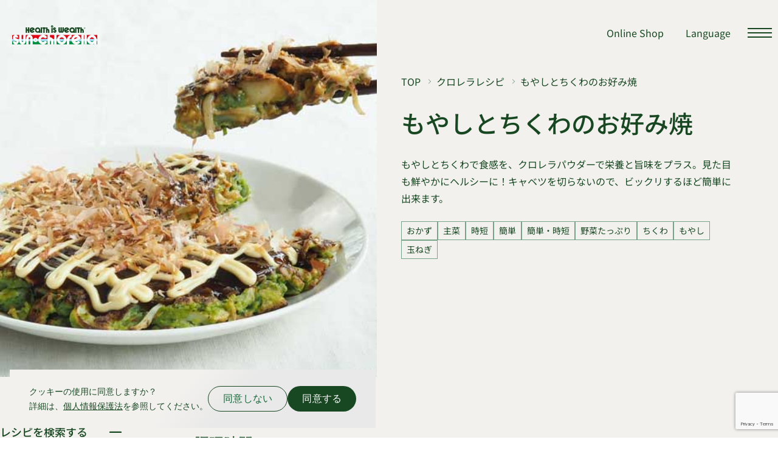

--- FILE ---
content_type: text/html; charset=UTF-8
request_url: https://www.sunchlorella.com/ja/chlorellarecipe/17967/
body_size: 563393
content:
<!DOCTYPE html>
<html lang="ja" prefix="og: https://ogp.me/ns#" class="prod ja" prefix="og: http://ogp.me/ns#">

<head>
	<meta charset="UTF-8">
	<meta http-equiv="X-UA-Compatible" content="IE=edge">
	<meta name="viewport" content="width=device-width, initial-scale=1">
	<meta name="format-detection" content="telephone=no">
	<meta name="description" content="">
	<link rel="icon" href="https://www.sunchlorella.com/wp-content/themes/sunchlorella_renewal/favicon.ico">
	  <meta property="og:url" content="https://www.sunchlorella.com/ja/chlorellarecipe/17967/">
  <meta property="og:site_name" content="サン・クロレラ公式コーポレートサイト">
  <meta property="og:title" content="もやしとちくわのお好み焼">
  <meta property="og:description" content="">
  <meta property="og:image" content="https://www.sunchlorella.com/wp-content/themes/sunchlorella_renewal/assets/images/ogp.jpg">
  <meta property="og:type" content="article">
  <meta property="og:locale" content="ja_JP">

   <meta name="twitter:url" content="https://www.sunchlorella.com/ja/chlorellarecipe/17967/">
   <meta name="twitter:title" content="もやしとちくわのお好み焼">
   <meta name="twitter:description" content="">
   <meta name="twitter:image:src" content="https://www.sunchlorella.com/wp-content/themes/sunchlorella_renewal/assets/images/ogp.jpg">
   <meta name="twitter:card" content="summary_large_image">
	<link rel="alternate" hreflang="ja" href="https://www.sunchlorella.com/ja/chlorellarecipe/17967/" />

<!-- Search Engine Optimization by Rank Math - https://rankmath.com/ -->
<title>もやしとちくわのお好み焼</title><link rel="preload" data-rocket-preload as="font" href="https://www.sunchlorella.com/wp-content/cache/fonts/1/google-fonts/fonts/s/notosansjp/v55/-F62fjtqLzI2JPCgQBnw7HFow2oe2EcP5pp0erwTqsSWs9Jezazjcb4.7.woff2" crossorigin><link rel="preload" data-rocket-preload as="font" href="https://www.sunchlorella.com/wp-content/cache/fonts/1/google-fonts/fonts/s/notosansjp/v55/-F62fjtqLzI2JPCgQBnw7HFow2oe2EcP5pp0erwTqsSWs9Jezazjcb4.9.woff2" crossorigin><link rel="preload" data-rocket-preload as="font" href="https://www.sunchlorella.com/wp-content/cache/fonts/1/google-fonts/fonts/s/notosansjp/v55/-F62fjtqLzI2JPCgQBnw7HFow2oe2EcP5pp0erwTqsSWs9Jezazjcb4.22.woff2" crossorigin><link rel="preload" data-rocket-preload as="font" href="https://www.sunchlorella.com/wp-content/cache/fonts/1/google-fonts/fonts/s/notosansjp/v55/-F62fjtqLzI2JPCgQBnw7HFow2oe2EcP5pp0erwTqsSWs9Jezazjcb4.65.woff2" crossorigin><link rel="preload" data-rocket-preload as="font" href="https://www.sunchlorella.com/wp-content/cache/fonts/1/google-fonts/fonts/s/notosansjp/v55/-F62fjtqLzI2JPCgQBnw7HFow2oe2EcP5pp0erwTqsSWs9Jezazjcb4.69.woff2" crossorigin><link rel="preload" data-rocket-preload as="font" href="https://www.sunchlorella.com/wp-content/cache/fonts/1/google-fonts/fonts/s/notosansjp/v55/-F62fjtqLzI2JPCgQBnw7HFow2oe2EcP5pp0erwTqsSWs9Jezazjcb4.70.woff2" crossorigin><link rel="preload" data-rocket-preload as="font" href="https://www.sunchlorella.com/wp-content/cache/fonts/1/google-fonts/fonts/s/notosansjp/v55/-F62fjtqLzI2JPCgQBnw7HFow2oe2EcP5pp0erwTqsSWs9Jezazjcb4.75.woff2" crossorigin><link rel="preload" data-rocket-preload as="font" href="https://www.sunchlorella.com/wp-content/cache/fonts/1/google-fonts/fonts/s/notosansjp/v55/-F62fjtqLzI2JPCgQBnw7HFow2oe2EcP5pp0erwTqsSWs9Jezazjcb4.76.woff2" crossorigin><link rel="preload" data-rocket-preload as="font" href="https://www.sunchlorella.com/wp-content/cache/fonts/1/google-fonts/fonts/s/notosansjp/v55/-F62fjtqLzI2JPCgQBnw7HFow2oe2EcP5pp0erwTqsSWs9Jezazjcb4.77.woff2" crossorigin><link rel="preload" data-rocket-preload as="font" href="https://www.sunchlorella.com/wp-content/cache/fonts/1/google-fonts/fonts/s/notosansjp/v55/-F62fjtqLzI2JPCgQBnw7HFow2oe2EcP5pp0erwTqsSWs9Jezazjcb4.78.woff2" crossorigin><link rel="preload" data-rocket-preload as="font" href="https://www.sunchlorella.com/wp-content/cache/fonts/1/google-fonts/fonts/s/notosansjp/v55/-F62fjtqLzI2JPCgQBnw7HFow2oe2EcP5pp0erwTqsSWs9Jezazjcb4.80.woff2" crossorigin><link rel="preload" data-rocket-preload as="font" href="https://www.sunchlorella.com/wp-content/cache/fonts/1/google-fonts/fonts/s/notosansjp/v55/-F62fjtqLzI2JPCgQBnw7HFow2oe2EcP5pp0erwTqsSWs9Jezazjcb4.83.woff2" crossorigin><link rel="preload" data-rocket-preload as="font" href="https://www.sunchlorella.com/wp-content/cache/fonts/1/google-fonts/fonts/s/notosansjp/v55/-F62fjtqLzI2JPCgQBnw7HFow2oe2EcP5pp0erwTqsSWs9Jezazjcb4.84.woff2" crossorigin><link rel="preload" data-rocket-preload as="font" href="https://www.sunchlorella.com/wp-content/cache/fonts/1/google-fonts/fonts/s/notosansjp/v55/-F62fjtqLzI2JPCgQBnw7HFow2oe2EcP5pp0erwTqsSWs9Jezazjcb4.87.woff2" crossorigin><link rel="preload" data-rocket-preload as="font" href="https://www.sunchlorella.com/wp-content/cache/fonts/1/google-fonts/fonts/s/notosansjp/v55/-F62fjtqLzI2JPCgQBnw7HFow2oe2EcP5pp0erwTqsSWs9Jezazjcb4.88.woff2" crossorigin><link rel="preload" data-rocket-preload as="font" href="https://www.sunchlorella.com/wp-content/cache/fonts/1/google-fonts/fonts/s/notosansjp/v55/-F62fjtqLzI2JPCgQBnw7HFow2oe2EcP5pp0erwTqsSWs9Jezazjcb4.89.woff2" crossorigin><link rel="preload" data-rocket-preload as="font" href="https://www.sunchlorella.com/wp-content/cache/fonts/1/google-fonts/fonts/s/notosansjp/v55/-F62fjtqLzI2JPCgQBnw7HFow2oe2EcP5pp0erwTqsSWs9Jezazjcb4.90.woff2" crossorigin><link rel="preload" data-rocket-preload as="font" href="https://www.sunchlorella.com/wp-content/cache/fonts/1/google-fonts/fonts/s/notosansjp/v55/-F62fjtqLzI2JPCgQBnw7HFow2oe2EcP5pp0erwTqsSWs9Jezazjcb4.91.woff2" crossorigin><link rel="preload" data-rocket-preload as="font" href="https://www.sunchlorella.com/wp-content/cache/fonts/1/google-fonts/fonts/s/notosansjp/v55/-F62fjtqLzI2JPCgQBnw7HFow2oe2EcP5pp0erwTqsSWs9Jezazjcb4.93.woff2" crossorigin><link rel="preload" data-rocket-preload as="font" href="https://www.sunchlorella.com/wp-content/cache/fonts/1/google-fonts/fonts/s/notosansjp/v55/-F62fjtqLzI2JPCgQBnw7HFow2oe2EcP5pp0erwTqsSWs9Jezazjcb4.94.woff2" crossorigin><link rel="preload" data-rocket-preload as="font" href="https://www.sunchlorella.com/wp-content/cache/fonts/1/google-fonts/fonts/s/notosansjp/v55/-F62fjtqLzI2JPCgQBnw7HFow2oe2EcP5pp0erwTqsSWs9Jezazjcb4.95.woff2" crossorigin><link rel="preload" data-rocket-preload as="font" href="https://www.sunchlorella.com/wp-content/cache/fonts/1/google-fonts/fonts/s/notosansjp/v55/-F62fjtqLzI2JPCgQBnw7HFow2oe2EcP5pp0erwTqsSWs9Jezazjcb4.96.woff2" crossorigin><link rel="preload" data-rocket-preload as="font" href="https://www.sunchlorella.com/wp-content/cache/fonts/1/google-fonts/fonts/s/notosansjp/v55/-F62fjtqLzI2JPCgQBnw7HFow2oe2EcP5pp0erwTqsSWs9Jezazjcb4.97.woff2" crossorigin><link rel="preload" data-rocket-preload as="font" href="https://www.sunchlorella.com/wp-content/cache/fonts/1/google-fonts/fonts/s/notosansjp/v55/-F62fjtqLzI2JPCgQBnw7HFow2oe2EcP5pp0erwTqsSWs9Jezazjcb4.98.woff2" crossorigin><link rel="preload" data-rocket-preload as="font" href="https://www.sunchlorella.com/wp-content/cache/fonts/1/google-fonts/fonts/s/notosansjp/v55/-F62fjtqLzI2JPCgQBnw7HFow2oe2EcP5pp0erwTqsSWs9Jezazjcb4.99.woff2" crossorigin><link rel="preload" data-rocket-preload as="font" href="https://www.sunchlorella.com/wp-content/cache/fonts/1/google-fonts/fonts/s/notosansjp/v55/-F62fjtqLzI2JPCgQBnw7HFow2oe2EcP5pp0erwTqsSWs9Jezazjcb4.100.woff2" crossorigin><link rel="preload" data-rocket-preload as="font" href="https://www.sunchlorella.com/wp-content/cache/fonts/1/google-fonts/fonts/s/notosansjp/v55/-F62fjtqLzI2JPCgQBnw7HFow2oe2EcP5pp0erwTqsSWs9Jezazjcb4.101.woff2" crossorigin><link rel="preload" data-rocket-preload as="font" href="https://www.sunchlorella.com/wp-content/cache/fonts/1/google-fonts/fonts/s/notosansjp/v55/-F62fjtqLzI2JPCgQBnw7HFow2oe2EcP5pp0erwTqsSWs9Jezazjcb4.102.woff2" crossorigin><link rel="preload" data-rocket-preload as="font" href="https://www.sunchlorella.com/wp-content/cache/fonts/1/google-fonts/fonts/s/notosansjp/v55/-F62fjtqLzI2JPCgQBnw7HFow2oe2EcP5pp0erwTqsSWs9Jezazjcb4.103.woff2" crossorigin><link rel="preload" data-rocket-preload as="font" href="https://www.sunchlorella.com/wp-content/cache/fonts/1/google-fonts/fonts/s/notosansjp/v55/-F62fjtqLzI2JPCgQBnw7HFow2oe2EcP5pp0erwTqsSWs9Jezazjcb4.104.woff2" crossorigin><link rel="preload" data-rocket-preload as="font" href="https://www.sunchlorella.com/wp-content/cache/fonts/1/google-fonts/fonts/s/notosansjp/v55/-F62fjtqLzI2JPCgQBnw7HFow2oe2EcP5pp0erwTqsSWs9Jezazjcb4.105.woff2" crossorigin><link rel="preload" data-rocket-preload as="font" href="https://www.sunchlorella.com/wp-content/cache/fonts/1/google-fonts/fonts/s/notosansjp/v55/-F62fjtqLzI2JPCgQBnw7HFow2oe2EcP5pp0erwTqsSWs9Jezazjcb4.106.woff2" crossorigin><link rel="preload" data-rocket-preload as="font" href="https://www.sunchlorella.com/wp-content/cache/fonts/1/google-fonts/fonts/s/notosansjp/v55/-F62fjtqLzI2JPCgQBnw7HFow2oe2EcP5pp0erwTqsSWs9Jezazjcb4.107.woff2" crossorigin><link rel="preload" data-rocket-preload as="font" href="https://www.sunchlorella.com/wp-content/cache/fonts/1/google-fonts/fonts/s/notosansjp/v55/-F62fjtqLzI2JPCgQBnw7HFow2oe2EcP5pp0erwTqsSWs9Jezazjcb4.108.woff2" crossorigin><link rel="preload" data-rocket-preload as="font" href="https://www.sunchlorella.com/wp-content/cache/fonts/1/google-fonts/fonts/s/notosansjp/v55/-F62fjtqLzI2JPCgQBnw7HFow2oe2EcP5pp0erwTqsSWs9Jezazjcb4.109.woff2" crossorigin><link rel="preload" data-rocket-preload as="font" href="https://www.sunchlorella.com/wp-content/cache/fonts/1/google-fonts/fonts/s/notosansjp/v55/-F62fjtqLzI2JPCgQBnw7HFow2oe2EcP5pp0erwTqsSWs9Jezazjcb4.110.woff2" crossorigin><link rel="preload" data-rocket-preload as="font" href="https://www.sunchlorella.com/wp-content/cache/fonts/1/google-fonts/fonts/s/notosansjp/v55/-F62fjtqLzI2JPCgQBnw7HFow2oe2EcP5pp0erwTqsSWs9Jezazjcb4.111.woff2" crossorigin><link rel="preload" data-rocket-preload as="font" href="https://www.sunchlorella.com/wp-content/cache/fonts/1/google-fonts/fonts/s/notosansjp/v55/-F62fjtqLzI2JPCgQBnw7HFow2oe2EcP5pp0erwTqsSWs9Jezazjcb4.112.woff2" crossorigin><link rel="preload" data-rocket-preload as="font" href="https://www.sunchlorella.com/wp-content/cache/fonts/1/google-fonts/fonts/s/notosansjp/v55/-F62fjtqLzI2JPCgQBnw7HFow2oe2EcP5pp0erwTqsSWs9Jezazjcb4.113.woff2" crossorigin><link rel="preload" data-rocket-preload as="font" href="https://www.sunchlorella.com/wp-content/cache/fonts/1/google-fonts/fonts/s/notosansjp/v55/-F62fjtqLzI2JPCgQBnw7HFow2oe2EcP5pp0erwTqsSWs9Jezazjcb4.114.woff2" crossorigin><link rel="preload" data-rocket-preload as="font" href="https://www.sunchlorella.com/wp-content/cache/fonts/1/google-fonts/fonts/s/notosansjp/v55/-F62fjtqLzI2JPCgQBnw7HFow2oe2EcP5pp0erwTqsSWs9Jezazjcb4.115.woff2" crossorigin><link rel="preload" data-rocket-preload as="font" href="https://www.sunchlorella.com/wp-content/cache/fonts/1/google-fonts/fonts/s/notosansjp/v55/-F62fjtqLzI2JPCgQBnw7HFow2oe2EcP5pp0erwTqsSWs9Jezazjcb4.116.woff2" crossorigin><link rel="preload" data-rocket-preload as="font" href="https://www.sunchlorella.com/wp-content/cache/fonts/1/google-fonts/fonts/s/notosansjp/v55/-F62fjtqLzI2JPCgQBnw7HFow2oe2EcP5pp0erwTqsSWs9Jezazjcb4.117.woff2" crossorigin><link rel="preload" data-rocket-preload as="font" href="https://www.sunchlorella.com/wp-content/cache/fonts/1/google-fonts/fonts/s/notosansjp/v55/-F62fjtqLzI2JPCgQBnw7HFow2oe2EcP5pp0erwTqsSWs9Jezazjcb4.118.woff2" crossorigin><link rel="preload" data-rocket-preload as="font" href="https://www.sunchlorella.com/wp-content/cache/fonts/1/google-fonts/fonts/s/notosansjp/v55/-F62fjtqLzI2JPCgQBnw7HFow2oe2EcP5pp0erwTqsSWs9Jezazjcb4.119.woff2" crossorigin><link rel="preload" data-rocket-preload as="font" href="https://www.sunchlorella.com/wp-content/cache/fonts/1/google-fonts/fonts/s/notosansjp/v55/-F62fjtqLzI2JPCgQBnw7HFYwQgP.woff2" crossorigin><link rel="preload" data-rocket-preload as="font" href="https://www.sunchlorella.com/wp-content/cache/fonts/1/google-fonts/fonts/s/spectral/v14/rnCs-xNNww_2s0amA9uSsG3BafY.woff2" crossorigin><style id="wpr-usedcss">:root{--rankmath-wp-adminbar-height:0}body{--wp--preset--color--black:#000000;--wp--preset--color--cyan-bluish-gray:#abb8c3;--wp--preset--color--white:#ffffff;--wp--preset--color--pale-pink:#f78da7;--wp--preset--color--vivid-red:#cf2e2e;--wp--preset--color--luminous-vivid-orange:#ff6900;--wp--preset--color--luminous-vivid-amber:#fcb900;--wp--preset--color--light-green-cyan:#7bdcb5;--wp--preset--color--vivid-green-cyan:#00d084;--wp--preset--color--pale-cyan-blue:#8ed1fc;--wp--preset--color--vivid-cyan-blue:#0693e3;--wp--preset--color--vivid-purple:#9b51e0;--wp--preset--gradient--vivid-cyan-blue-to-vivid-purple:linear-gradient(135deg,rgba(6, 147, 227, 1) 0%,rgb(155, 81, 224) 100%);--wp--preset--gradient--light-green-cyan-to-vivid-green-cyan:linear-gradient(135deg,rgb(122, 220, 180) 0%,rgb(0, 208, 130) 100%);--wp--preset--gradient--luminous-vivid-amber-to-luminous-vivid-orange:linear-gradient(135deg,rgba(252, 185, 0, 1) 0%,rgba(255, 105, 0, 1) 100%);--wp--preset--gradient--luminous-vivid-orange-to-vivid-red:linear-gradient(135deg,rgba(255, 105, 0, 1) 0%,rgb(207, 46, 46) 100%);--wp--preset--gradient--very-light-gray-to-cyan-bluish-gray:linear-gradient(135deg,rgb(238, 238, 238) 0%,rgb(169, 184, 195) 100%);--wp--preset--gradient--cool-to-warm-spectrum:linear-gradient(135deg,rgb(74, 234, 220) 0%,rgb(151, 120, 209) 20%,rgb(207, 42, 186) 40%,rgb(238, 44, 130) 60%,rgb(251, 105, 98) 80%,rgb(254, 248, 76) 100%);--wp--preset--gradient--blush-light-purple:linear-gradient(135deg,rgb(255, 206, 236) 0%,rgb(152, 150, 240) 100%);--wp--preset--gradient--blush-bordeaux:linear-gradient(135deg,rgb(254, 205, 165) 0%,rgb(254, 45, 45) 50%,rgb(107, 0, 62) 100%);--wp--preset--gradient--luminous-dusk:linear-gradient(135deg,rgb(255, 203, 112) 0%,rgb(199, 81, 192) 50%,rgb(65, 88, 208) 100%);--wp--preset--gradient--pale-ocean:linear-gradient(135deg,rgb(255, 245, 203) 0%,rgb(182, 227, 212) 50%,rgb(51, 167, 181) 100%);--wp--preset--gradient--electric-grass:linear-gradient(135deg,rgb(202, 248, 128) 0%,rgb(113, 206, 126) 100%);--wp--preset--gradient--midnight:linear-gradient(135deg,rgb(2, 3, 129) 0%,rgb(40, 116, 252) 100%);--wp--preset--font-size--small:13px;--wp--preset--font-size--medium:20px;--wp--preset--font-size--large:36px;--wp--preset--font-size--x-large:42px;--wp--preset--spacing--20:0.44rem;--wp--preset--spacing--30:0.67rem;--wp--preset--spacing--40:1rem;--wp--preset--spacing--50:1.5rem;--wp--preset--spacing--60:2.25rem;--wp--preset--spacing--70:3.38rem;--wp--preset--spacing--80:5.06rem;--wp--preset--shadow--natural:6px 6px 9px rgba(0, 0, 0, .2);--wp--preset--shadow--deep:12px 12px 50px rgba(0, 0, 0, .4);--wp--preset--shadow--sharp:6px 6px 0px rgba(0, 0, 0, .2);--wp--preset--shadow--outlined:6px 6px 0px -3px rgba(255, 255, 255, 1),6px 6px rgba(0, 0, 0, 1);--wp--preset--shadow--crisp:6px 6px 0px rgba(0, 0, 0, 1)}:where(.is-layout-flex){gap:.5em}:where(.is-layout-grid){gap:.5em}:where(.wp-block-post-template.is-layout-flex){gap:1.25em}:where(.wp-block-post-template.is-layout-grid){gap:1.25em}:where(.wp-block-columns.is-layout-flex){gap:2em}:where(.wp-block-columns.is-layout-grid){gap:2em}#cookie-notice,#cookie-notice .cn-button:not(.cn-button-custom){font-family:-apple-system,BlinkMacSystemFont,Arial,Roboto,"Helvetica Neue",sans-serif;font-weight:400;font-size:13px;text-align:center}#cookie-notice{position:fixed;min-width:100%;height:auto;z-index:100000;letter-spacing:0;line-height:20px;left:0}#cookie-notice,#cookie-notice *{-webkit-box-sizing:border-box;-moz-box-sizing:border-box;box-sizing:border-box}#cookie-notice.cn-animated{-webkit-animation-duration:.5s!important;animation-duration:.5s!important;-webkit-animation-fill-mode:both;animation-fill-mode:both}#cookie-notice.cn-animated.cn-effect-none{-webkit-animation-duration:1ms!important;animation-duration:1ms!important}#cookie-notice .cookie-notice-container,#cookie-notice .cookie-revoke-container{display:block}#cookie-notice.cookie-notice-hidden .cookie-notice-container,#cookie-notice.cookie-revoke-hidden .cookie-revoke-container{display:none}.cn-position-bottom{bottom:0}.cookie-notice-container{padding:15px 30px;text-align:center;width:100%;z-index:2}.cookie-revoke-container{padding:15px 30px;width:100%;z-index:1}.cn-close-icon{position:absolute;right:15px;top:50%;margin-top:-10px;width:15px;height:15px;opacity:.5;padding:10px;outline:0;cursor:pointer}.cn-close-icon:hover{opacity:1}.cn-close-icon:after,.cn-close-icon:before{position:absolute;content:' ';height:15px;width:2px;top:3px;background-color:grey}.cn-close-icon:before{transform:rotate(45deg)}.cn-close-icon:after{transform:rotate(-45deg)}#cookie-notice .cn-revoke-cookie{margin:0}#cookie-notice .cn-button{margin:0 0 0 10px;display:inline-block}#cookie-notice .cn-button:not(.cn-button-custom){letter-spacing:.25px;margin:0 0 0 10px;text-transform:none;display:inline-block;cursor:pointer;touch-action:manipulation;white-space:nowrap;outline:0;box-shadow:none;text-shadow:none;border:none;-webkit-border-radius:3px;-moz-border-radius:3px;border-radius:3px;text-decoration:none;padding:8.5px 10px;line-height:1;color:inherit}.cn-text-container{margin:0 0 6px}.cn-buttons-container,.cn-text-container{display:inline-block}#cookie-notice.cookie-notice-visible.cn-effect-none,#cookie-notice.cookie-revoke-visible.cn-effect-none{-webkit-animation-name:fadeIn;animation-name:fadeIn}#cookie-notice.cn-effect-none{-webkit-animation-name:fadeOut;animation-name:fadeOut}@-webkit-keyframes fadeIn{from{opacity:0}to{opacity:1}}@keyframes fadeIn{from{opacity:0}to{opacity:1}}@-webkit-keyframes fadeOut{from{opacity:1}to{opacity:0}}@keyframes fadeOut{from{opacity:1}to{opacity:0}}@media all and (max-width:900px){.cookie-notice-container #cn-notice-buttons,.cookie-notice-container #cn-notice-text{display:block}#cookie-notice .cn-button{margin:0 5px 5px}}@media all and (max-width:480px){.cookie-notice-container,.cookie-revoke-container{padding:15px 25px}}.wpml-ls-legacy-list-vertical{display:table;max-width:100%;border:1px solid transparent;border-bottom:0}.wpml-ls-legacy-list-vertical>ul{position:relative;padding:0;margin:0!important;list-style-type:none}.wpml-ls-legacy-list-vertical .wpml-ls-item{padding:0;margin:0;list-style-type:none}.wpml-ls-legacy-list-vertical a{display:block;text-decoration:none;border-bottom:1px solid transparent;padding:5px 10px;line-height:1}.wpml-ls-legacy-list-vertical a span{vertical-align:middle}.wpp-list li{overflow:hidden;float:none;clear:both;margin-bottom:1rem}.wpp-list li:last-of-type{margin-bottom:0}.splide__container{box-sizing:border-box;position:relative}.splide__list{backface-visibility:hidden;display:-ms-flexbox;display:flex;height:100%;margin:0!important;padding:0!important}.splide.is-initialized:not(.is-active) .splide__list{display:block}.splide__pagination{-ms-flex-align:center;align-items:center;display:-ms-flexbox;display:flex;-ms-flex-wrap:wrap;flex-wrap:wrap;-ms-flex-pack:center;justify-content:center;margin:0;pointer-events:none}.splide__pagination li{display:inline-block;line-height:1;list-style-type:none;margin:0;pointer-events:auto}.splide:not(.is-overflow) .splide__pagination{display:none}.splide__progress__bar{width:0}.splide{position:relative;visibility:hidden}.splide.is-initialized,.splide.is-rendered{visibility:visible}.splide__slide{backface-visibility:hidden;box-sizing:border-box;-ms-flex-negative:0;flex-shrink:0;list-style-type:none!important;margin:0;position:relative}.splide__slide img{vertical-align:bottom}.splide__spinner{animation:1s linear infinite splide-loading;border:2px solid #999;border-left-color:transparent;border-radius:50%;bottom:0;contain:strict;display:inline-block;height:20px;left:0;margin:auto;position:absolute;right:0;top:0;width:20px}.splide__sr{clip:rect(0 0 0 0);border:0;height:1px;margin:-1px;overflow:hidden;padding:0;position:absolute;width:1px}.splide__toggle.is-active .splide__toggle__play,.splide__toggle__pause{display:none}.splide__toggle.is-active .splide__toggle__pause{display:inline}.splide__track{overflow:hidden;position:relative;z-index:0}@keyframes splide-loading{0%{transform:rotate(0)}to{transform:rotate(1turn)}}.splide__track--draggable{-webkit-touch-callout:none;-webkit-user-select:none;-ms-user-select:none;user-select:none}.splide__track--fade>.splide__list>.splide__slide{margin:0!important;opacity:0;z-index:0}.splide__track--fade>.splide__list>.splide__slide.is-active{opacity:1;z-index:1}.splide--rtl{direction:rtl}.splide__track--ttb>.splide__list{display:block}.splide__arrow{-ms-flex-align:center;align-items:center;background:#ccc;border:0;border-radius:50%;cursor:pointer;display:-ms-flexbox;display:flex;height:2em;-ms-flex-pack:center;justify-content:center;opacity:.7;padding:0;position:absolute;top:50%;transform:translateY(-50%);width:2em;z-index:1}.splide__arrow svg{fill:#000;height:1.2em;width:1.2em}.splide__arrow:hover:not(:disabled){opacity:.9}.splide__arrow:disabled{opacity:.3}.splide__arrow:focus-visible{outline:#0bf solid 3px;outline-offset:3px}.splide__arrow--prev{left:1em}.splide__arrow--prev svg{transform:scaleX(-1)}.splide__arrow--next{right:1em}.splide.is-focus-in .splide__arrow:focus{outline:#0bf solid 3px;outline-offset:3px}.splide__pagination{bottom:.5em;left:0;padding:0 1em;position:absolute;right:0;z-index:1}.splide__pagination__page{background:#ccc;border:0;border-radius:50%;display:inline-block;height:8px;margin:3px;opacity:.7;padding:0;position:relative;transition:transform .2s linear;width:8px}.splide__pagination__page.is-active{background:#fff;transform:scale(1.4);z-index:1}.splide__pagination__page:hover{cursor:pointer;opacity:.9}.splide__pagination__page:focus-visible{outline:#0bf solid 3px;outline-offset:3px}.splide.is-focus-in .splide__pagination__page:focus{outline:#0bf solid 3px;outline-offset:3px}.splide__progress__bar{background:#ccc;height:3px}.splide__slide{-webkit-tap-highlight-color:transparent}.splide__slide:focus{outline:0}@supports(outline-offset:-3px){.splide__slide:focus-visible{outline:#0bf solid 3px;outline-offset:-3px}.splide.is-focus-in .splide__slide:focus{outline:#0bf solid 3px;outline-offset:-3px}}@media screen and (-ms-high-contrast:none){.splide__slide:focus-visible{border:3px solid #0bf}.splide.is-focus-in .splide__slide:focus{border:3px solid #0bf}.splide.is-focus-in .splide__track>.splide__list>.splide__slide:focus{border-color:#0bf}}.splide__toggle{cursor:pointer}.splide__toggle:focus-visible{outline:#0bf solid 3px;outline-offset:3px}.splide.is-focus-in .splide__toggle:focus{outline:#0bf solid 3px;outline-offset:3px}.splide__track--nav>.splide__list>.splide__slide{border:3px solid transparent;cursor:pointer}.splide__track--nav>.splide__list>.splide__slide.is-active{border:3px solid #000}.splide__arrows--rtl .splide__arrow--prev{left:auto;right:1em}.splide__arrows--rtl .splide__arrow--prev svg{transform:scaleX(1)}.splide__arrows--rtl .splide__arrow--next{left:1em;right:auto}.splide__arrows--rtl .splide__arrow--next svg{transform:scaleX(-1)}.splide__arrows--ttb .splide__arrow{left:50%;transform:translate(-50%)}.splide__arrows--ttb .splide__arrow--prev{top:1em}.splide__arrows--ttb .splide__arrow--prev svg{transform:rotate(-90deg)}.splide__arrows--ttb .splide__arrow--next{bottom:1em;top:auto}.splide__arrows--ttb .splide__arrow--next svg{transform:rotate(90deg)}.splide__pagination--ttb{bottom:0;display:-ms-flexbox;display:flex;-ms-flex-direction:column;flex-direction:column;left:auto;padding:1em 0;right:.5em;top:0}@-webkit-keyframes bgslide{from{background-position-x:0}to{background-position-x:-200%}}@keyframes bgslide{from{background-position-x:0}to{background-position-x:-200%}}.wpp-shortcode-placeholder{margin:0 auto;width:60px;height:3px;background:#dd3737;background:linear-gradient(90deg,#dd3737 0,#571313 10%,#dd3737 100%);background-size:200% auto;border-radius:3px;-webkit-animation:1s linear infinite bgslide;animation:1s linear infinite bgslide}@font-face{font-family:'Noto Sans JP';font-style:normal;font-weight:400;font-display:swap;src:url(https://www.sunchlorella.com/wp-content/cache/fonts/1/google-fonts/fonts/s/notosansjp/v55/-F62fjtqLzI2JPCgQBnw7HFow2oe2EcP5pp0erwTqsSWs9Jezazjcb4.7.woff2) format('woff2');unicode-range:U+9ae5-9ae7,U+9ae9,U+9aeb-9aec,U+9aee-9aef,U+9af1-9af5,U+9af7,U+9af9-9afb,U+9afd,U+9aff-9b06,U+9b08-9b09,U+9b0b-9b0e,U+9b10,U+9b12,U+9b16,U+9b18-9b1d,U+9b1f-9b20,U+9b22-9b23,U+9b25-9b2f,U+9b32-9b35,U+9b37,U+9b39-9b3b,U+9b3d,U+9b43-9b44,U+9b48,U+9b4b-9b4f,U+9b51,U+9b55-9b58,U+9b5b,U+9b5e,U+9b61,U+9b63,U+9b65-9b66,U+9b68,U+9b6a-9b6f,U+9b72-9b79,U+9b7f-9b80,U+9b83-9b87,U+9b89-9b8b,U+9b8d,U+9b8f-9b94,U+9b96-9b97,U+9b9a,U+9b9d-9ba0,U+9ba6-9ba7,U+9ba9-9baa,U+9bac,U+9bb0-9bb2,U+9bb4,U+9bb7-9bb9,U+9bbb-9bbc,U+9bbe-9bc1,U+9bc6-9bc8,U+9bca,U+9bce-9bd2,U+9bd4,U+9bd7-9bd8,U+9bdd,U+9bdf,U+9be1-9be5,U+9be7,U+9bea-9beb,U+9bee-9bf3,U+9bf5,U+9bf7-9bfa,U+9bfd,U+9bff-9c00,U+9c02,U+9c04,U+9c06,U+9c08-9c0d,U+9c0f-9c16,U+9c18-9c1e,U+9c21-9c2a,U+9c2d-9c32,U+9c35-9c37,U+9c39-9c3a,U+9c3d}@font-face{font-family:'Noto Sans JP';font-style:normal;font-weight:400;font-display:swap;src:url(https://www.sunchlorella.com/wp-content/cache/fonts/1/google-fonts/fonts/s/notosansjp/v55/-F62fjtqLzI2JPCgQBnw7HFow2oe2EcP5pp0erwTqsSWs9Jezazjcb4.9.woff2) format('woff2');unicode-range:U+971d,U+9721-9724,U+9728,U+972a,U+9730-9731,U+9733,U+9736,U+9738-9739,U+973b,U+973d-973e,U+9741-9744,U+9746-974a,U+974d-974f,U+9751,U+9755,U+9757-9758,U+975a-975c,U+9760-9761,U+9763-9764,U+9766-9768,U+976a-976b,U+976e,U+9771,U+9773,U+9776-977d,U+977f-9781,U+9785-9786,U+9789,U+978b,U+978f-9790,U+9795-9797,U+9799-979a,U+979c,U+979e-97a0,U+97a2-97a3,U+97a6,U+97a8,U+97ab-97ac,U+97ae,U+97b1-97b6,U+97b8-97ba,U+97bc,U+97be-97bf,U+97c1,U+97c3-97ce,U+97d0-97d1,U+97d4,U+97d7-97d9,U+97db-97de,U+97e0-97e1,U+97e4,U+97e6,U+97ed-97ef,U+97f1-97f2,U+97f4-97f8,U+97fa,U+9804,U+9807,U+980a,U+980c-980f,U+9814,U+9816-9817,U+9819-981a,U+981c,U+981e,U+9820-9821,U+9823-9826,U+982b,U+982e-9830,U+9832-9835,U+9837,U+9839,U+983d-983e,U+9844,U+9846-9847,U+984a-984b,U+984f,U+9851-9853,U+9856-9857,U+9859-985b,U+9862-9863,U+9865-9866,U+986a-986c,U+986f-9871,U+9873-9875,U+98aa-98ab,U+98ad-98ae,U+98b0-98b1,U+98b4,U+98b6-98b8,U+98ba-98bc,U+98bf,U+98c2-98c8,U+98cb-98cc,U+98ce,U+98dc,U+98de,U+98e0-98e1,U+98e3,U+98e5-98e7,U+98e9-98ea}@font-face{font-family:'Noto Sans JP';font-style:normal;font-weight:400;font-display:swap;src:url(https://www.sunchlorella.com/wp-content/cache/fonts/1/google-fonts/fonts/s/notosansjp/v55/-F62fjtqLzI2JPCgQBnw7HFow2oe2EcP5pp0erwTqsSWs9Jezazjcb4.22.woff2) format('woff2');unicode-range:U+7f77-7f79,U+7f7d-7f80,U+7f82-7f83,U+7f86-7f88,U+7f8b-7f8d,U+7f8f-7f91,U+7f94,U+7f96-7f97,U+7f9a,U+7f9c-7f9d,U+7fa1-7fa3,U+7fa6,U+7faa,U+7fad-7faf,U+7fb2,U+7fb4,U+7fb6,U+7fb8-7fb9,U+7fbc,U+7fbf-7fc0,U+7fc3,U+7fc5-7fc6,U+7fc8,U+7fca,U+7fce-7fcf,U+7fd5,U+7fdb,U+7fdf,U+7fe1,U+7fe3,U+7fe5-7fe6,U+7fe8-7fe9,U+7feb-7fec,U+7fee-7ff0,U+7ff2-7ff3,U+7ff9-7ffa,U+7ffd-7fff,U+8002,U+8004,U+8006-8008,U+800a-800f,U+8011-8014,U+8016,U+8018-8019,U+801c-8021,U+8024,U+8026,U+8028,U+802c,U+802e,U+8030,U+8034-8035,U+8037,U+8039-8040,U+8043-8044,U+8046,U+804a,U+8052,U+8058,U+805a,U+805f-8060,U+8062,U+8064,U+8066,U+8068,U+806d,U+806f-8073,U+8075-8076,U+8079,U+807b,U+807d-8081,U+8084-8088,U+808b,U+808e,U+8093,U+8099-809a,U+809c,U+809e,U+80a4,U+80a6-80a7,U+80ab-80ad,U+80b1,U+80b8-80b9,U+80c4-80c5,U+80c8,U+80ca,U+80cd,U+80cf,U+80d2,U+80d4-80db,U+80dd,U+80e0,U+80e4-80e6,U+80ed-80f3,U+80f5-80f7,U+80f9-80fc,U+80fe,U+8101,U+8103,U+8109,U+810b,U+810d,U+8116-8118,U+811b-811c,U+811e,U+8120,U+8123-8124,U+8127,U+8129,U+812b-812c,U+812f-8130,U+8135,U+8139-813a,U+813c-813e,U+8141,U+8145-8147}@font-face{font-family:'Noto Sans JP';font-style:normal;font-weight:400;font-display:swap;src:url(https://www.sunchlorella.com/wp-content/cache/fonts/1/google-fonts/fonts/s/notosansjp/v55/-F62fjtqLzI2JPCgQBnw7HFow2oe2EcP5pp0erwTqsSWs9Jezazjcb4.65.woff2) format('woff2');unicode-range:U+b1,U+309b,U+4e5e,U+51f1,U+5506,U+55c5,U+58cc,U+59d1,U+5c51,U+5ef7,U+6284,U+62d7,U+6689,U+673d,U+6a2b,U+6a8e,U+6a9c,U+6d63,U+6dd1,U+70b8,U+7235,U+72db,U+72f8,U+7560,U+7c9b,U+7ce7,U+7e1e,U+80af,U+82eb,U+8463,U+8499,U+85dd,U+86ee,U+8a60,U+8a6e,U+8c79,U+8e87,U+8e8a,U+8f5f,U+9010,U+918d,U+9190,U+965b,U+97fb,U+9ab8,U+9bad,U+9d3b,U+9d5c,U+9dfa,U+9e93}@font-face{font-family:'Noto Sans JP';font-style:normal;font-weight:400;font-display:swap;src:url(https://www.sunchlorella.com/wp-content/cache/fonts/1/google-fonts/fonts/s/notosansjp/v55/-F62fjtqLzI2JPCgQBnw7HFow2oe2EcP5pp0erwTqsSWs9Jezazjcb4.69.woff2) format('woff2');unicode-range:U+2003,U+2312,U+266c,U+4f86,U+51ea,U+5243,U+5256,U+541f,U+5841,U+59dc,U+5df3,U+601c,U+60e7,U+632b,U+638c,U+64ad,U+6881,U+697c,U+69cd,U+6c50,U+6d2a,U+6fc1,U+7027,U+7058,U+70f9,U+714e,U+7345,U+751a,U+760d,U+764c,U+77db,U+7d79,U+7e8f,U+80ce,U+814e,U+81fc,U+8247,U+8278,U+85a9,U+8a03,U+90ed,U+9784,U+9801,U+984e,U+99b3,U+9bc9,U+9bdb,U+9be8,U+9e78,U+ff6b}@font-face{font-family:'Noto Sans JP';font-style:normal;font-weight:400;font-display:swap;src:url(https://www.sunchlorella.com/wp-content/cache/fonts/1/google-fonts/fonts/s/notosansjp/v55/-F62fjtqLzI2JPCgQBnw7HFow2oe2EcP5pp0erwTqsSWs9Jezazjcb4.70.woff2) format('woff2');unicode-range:U+266b,U+3006,U+5176,U+5197,U+51a8,U+51c6,U+52f2,U+5614,U+5875,U+5a2f,U+5b54,U+5ce0,U+5dba,U+5deb,U+5e63,U+5f59,U+5fcc,U+6068,U+6367,U+68b6,U+6a0b,U+6b64,U+6e15,U+6eba,U+7272,U+72a0,U+7947,U+7985,U+79e6,U+79e9,U+7a3d,U+7a9f,U+7aaf,U+7b95,U+7f60,U+7f9e,U+7fe0,U+8098,U+80ba,U+8106,U+82d4,U+831c,U+87f9,U+8a1f,U+8acf,U+90c1,U+920d,U+9756,U+fe43,U+ff94}@font-face{font-family:'Noto Sans JP';font-style:normal;font-weight:400;font-display:swap;src:url(https://www.sunchlorella.com/wp-content/cache/fonts/1/google-fonts/fonts/s/notosansjp/v55/-F62fjtqLzI2JPCgQBnw7HFow2oe2EcP5pp0erwTqsSWs9Jezazjcb4.75.woff2) format('woff2');unicode-range:U+2464,U+2501,U+2640,U+2642,U+339d,U+4f0e,U+5091,U+50b5,U+5132,U+51cc,U+558b,U+55aa,U+585e,U+5bee,U+5dfe,U+60b6,U+62b9,U+6349,U+6566,U+6590,U+6842,U+689d,U+6a58,U+6c70,U+6ff1,U+7815,U+7881,U+7aaa,U+7bc7,U+7def,U+7fa8,U+8017,U+8036,U+8061,U+821f,U+8429,U+8ce0,U+8e74,U+9019,U+90ca,U+9162,U+932f,U+93ae,U+9644,U+990c,U+9cf3,U+ff56,U+ff6e,U+ff7e,U+ff85}@font-face{font-family:'Noto Sans JP';font-style:normal;font-weight:400;font-display:swap;src:url(https://www.sunchlorella.com/wp-content/cache/fonts/1/google-fonts/fonts/s/notosansjp/v55/-F62fjtqLzI2JPCgQBnw7HFow2oe2EcP5pp0erwTqsSWs9Jezazjcb4.76.woff2) format('woff2');unicode-range:U+2266-2267,U+4f2f,U+5208,U+5451,U+546a,U+5589,U+576a,U+5815,U+5a9a,U+5b9b,U+5c3a,U+5efb,U+5faa,U+6109,U+6643,U+6652,U+695a,U+69fd,U+6b86,U+6bb4,U+6daf,U+7089,U+70cf,U+7a00,U+7a4f,U+7b39,U+7d33,U+80e1,U+828b,U+82a6,U+86cd,U+8c8c,U+8cca,U+8df3,U+9077,U+9175,U+91dc,U+925b,U+9262,U+9271,U+92ed,U+9855,U+9905,U+9d28,U+ff3f,U+ff58,U+ff68,U+ff6d,U+ff9c}@font-face{font-family:'Noto Sans JP';font-style:normal;font-weight:400;font-display:swap;src:url(https://www.sunchlorella.com/wp-content/cache/fonts/1/google-fonts/fonts/s/notosansjp/v55/-F62fjtqLzI2JPCgQBnw7HFow2oe2EcP5pp0erwTqsSWs9Jezazjcb4.77.woff2) format('woff2');unicode-range:U+2207,U+25ef,U+309c,U+4e4f,U+5146,U+51dd,U+5351,U+540a,U+5629,U+5eb5,U+5f04,U+5f13,U+60dc,U+6212,U+63b4,U+642c,U+6627,U+66a6,U+66c7,U+66fd,U+674e,U+6b96,U+6c4e,U+6df3,U+6e67,U+6f84,U+72fc,U+733f,U+7c97,U+7db1,U+7e4d,U+816b,U+82d1,U+84cb,U+854e,U+8607,U+86c7,U+871c,U+8776,U+8a89,U+8fc4,U+91a4,U+9285,U+9685,U+9903,U+9b31,U+9f13,U+ff42,U+ff74,U+ff91}@font-face{font-family:'Noto Sans JP';font-style:normal;font-weight:400;font-display:swap;src:url(https://www.sunchlorella.com/wp-content/cache/fonts/1/google-fonts/fonts/s/notosansjp/v55/-F62fjtqLzI2JPCgQBnw7HFow2oe2EcP5pp0erwTqsSWs9Jezazjcb4.78.woff2) format('woff2');unicode-range:U+4e32,U+51db,U+53a8,U+53ea,U+5609,U+5674,U+5a92,U+5e7e,U+6115,U+611a,U+62cc,U+62ed,U+63c9,U+64b9,U+64e6,U+65cb,U+6606,U+6731,U+683d,U+6afb,U+7460,U+771e,U+78ef,U+7b26,U+7b51,U+7cde,U+7d10,U+7d2f,U+7d46,U+80de,U+819c,U+84b2,U+85cd,U+865a,U+8ecc,U+9022,U+90b8,U+9192,U+9675,U+96b7,U+99ff,U+ff44,U+ff55,U+ff6c,U+ff73,U+ff75,U+ff86,U+ff8d,U+ff92,U+ffe3}@font-face{font-family:'Noto Sans JP';font-style:normal;font-weight:400;font-display:swap;src:url(https://www.sunchlorella.com/wp-content/cache/fonts/1/google-fonts/fonts/s/notosansjp/v55/-F62fjtqLzI2JPCgQBnw7HFow2oe2EcP5pp0erwTqsSWs9Jezazjcb4.80.woff2) format('woff2');unicode-range:U+2463,U+25a1,U+4ef0,U+5076,U+5098,U+51fd,U+5302,U+5448,U+54c9,U+570b,U+583a,U+5893,U+58a8,U+58ee,U+5949,U+5bdb,U+5f26,U+5f81,U+6052,U+6170,U+61c7,U+631f,U+635c,U+664b,U+69fb,U+6f01,U+7070,U+722a,U+745e,U+755c,U+76c6,U+78c1,U+79e4,U+7bb8,U+7d0b,U+81a8,U+82d7,U+8b5c,U+8f14,U+8fb1,U+8fbb,U+9283,U+9298,U+9a30,U+ff03,U+ff50,U+ff59,U+ff7b,U+ff8e-ff8f}@font-face{font-family:'Noto Sans JP';font-style:normal;font-weight:400;font-display:swap;src:url(https://www.sunchlorella.com/wp-content/cache/fonts/1/google-fonts/fonts/s/notosansjp/v55/-F62fjtqLzI2JPCgQBnw7HFow2oe2EcP5pp0erwTqsSWs9Jezazjcb4.83.woff2) format('woff2');unicode-range:U+2500,U+3008-3009,U+4ead,U+4f0f,U+4fca,U+53eb,U+543e,U+57a2,U+5cf0,U+5e8f,U+5fe0,U+61b2,U+62d8,U+6442,U+64b2,U+6589,U+659c,U+67f1,U+68c4,U+6cb8,U+6d12,U+6de1,U+6fe1,U+70c8,U+723d,U+73e0,U+7656,U+773a,U+7948,U+7b87,U+7c92,U+7d3a,U+7e1b,U+7e4a,U+819a,U+8358,U+83c5,U+84bc,U+864e,U+8912,U+8c9e,U+8d05,U+92fc,U+9396,U+98fd,U+99d2,U+ff64,U+ff7a,U+ff83}@font-face{font-family:'Noto Sans JP';font-style:normal;font-weight:400;font-display:swap;src:url(https://www.sunchlorella.com/wp-content/cache/fonts/1/google-fonts/fonts/s/notosansjp/v55/-F62fjtqLzI2JPCgQBnw7HFow2oe2EcP5pp0erwTqsSWs9Jezazjcb4.84.woff2) format('woff2');unicode-range:U+3014-3015,U+4e3c,U+5036,U+5075,U+533f,U+53e9,U+5531,U+5642,U+5984,U+59e6,U+5a01,U+5b6b,U+5c0b,U+5f25,U+6069,U+60a0,U+614e,U+62b5,U+62d2-62d3,U+6597,U+660c,U+674f,U+67cf,U+6841,U+6905,U+6cf3,U+6d32,U+6d69,U+6f64,U+716e,U+7761,U+7b52,U+7be0,U+7dbf,U+7de9,U+7f36,U+81d3,U+8302,U+8389,U+846c,U+84ee,U+8a69,U+9038,U+9d8f,U+ff47,U+ff4b,U+ff76,U+ff9b}@font-face{font-family:'Noto Sans JP';font-style:normal;font-weight:400;font-display:swap;src:url(https://www.sunchlorella.com/wp-content/cache/fonts/1/google-fonts/fonts/s/notosansjp/v55/-F62fjtqLzI2JPCgQBnw7HFow2oe2EcP5pp0erwTqsSWs9Jezazjcb4.87.woff2) format('woff2');unicode-range:U+b0,U+226a,U+2462,U+4e39,U+4fc3,U+4fd7,U+50be,U+50da,U+5200,U+5211,U+54f2,U+5618,U+596a,U+5b22,U+5bb4,U+5d50,U+60a3,U+63fa,U+658e,U+65e8,U+6669,U+6795,U+679d,U+67a0,U+6b3a,U+6e09,U+757f,U+7cd6,U+7dbe,U+7ffb,U+83cc,U+83f1,U+840c,U+845b,U+8846,U+8972,U+8a34,U+8a50,U+8a87,U+8edf,U+8ff0,U+90a6,U+9154,U+95a3,U+9663,U+9686,U+96c7,U+ff3c,U+ff7c,U+ff8a}@font-face{font-family:'Noto Sans JP';font-style:normal;font-weight:400;font-display:swap;src:url(https://www.sunchlorella.com/wp-content/cache/fonts/1/google-fonts/fonts/s/notosansjp/v55/-F62fjtqLzI2JPCgQBnw7HFow2oe2EcP5pp0erwTqsSWs9Jezazjcb4.88.woff2) format('woff2');unicode-range:U+25bd,U+4e59,U+4ec1,U+4ff3,U+515a,U+518a,U+525b,U+5375,U+552f,U+57a3,U+5b9c,U+5c3d,U+5e3d,U+5e7b,U+5f0a,U+6094,U+6458,U+654f,U+67f3,U+6b8a,U+6bd2,U+6c37,U+6ce1,U+6e56,U+6e7f,U+6ed1,U+6ede,U+6f0f,U+70ad,U+7267,U+7363,U+786c,U+7a42,U+7db2,U+7f85,U+8178,U+829d,U+8896,U+8c5a,U+8cb0,U+8ce2,U+8ed2,U+9047,U+9177,U+970a,U+9ea6,U+ff1b,U+ff31,U+ff39,U+ff80}@font-face{font-family:'Noto Sans JP';font-style:normal;font-weight:400;font-display:swap;src:url(https://www.sunchlorella.com/wp-content/cache/fonts/1/google-fonts/fonts/s/notosansjp/v55/-F62fjtqLzI2JPCgQBnw7HFow2oe2EcP5pp0erwTqsSWs9Jezazjcb4.89.woff2) format('woff2');unicode-range:U+a5,U+4e80,U+4f34,U+4f73,U+4f75,U+511f,U+5192,U+52aa,U+53c8,U+570f,U+57cb,U+596e,U+5d8b,U+5f66,U+5fd9,U+62db,U+62f6,U+6328,U+633f,U+63a7,U+6469,U+6bbf,U+6c41,U+6c57,U+6d44,U+6dbc,U+706f,U+72c2,U+72ed,U+7551,U+75f4,U+7949,U+7e26,U+7fd4,U+8150,U+8af8,U+8b0e,U+8b72,U+8ca7,U+934b,U+9a0e,U+9a12,U+9b42,U+ff41,U+ff43,U+ff45,U+ff49,U+ff4f,U+ff62-ff63}@font-face{font-family:'Noto Sans JP';font-style:normal;font-weight:400;font-display:swap;src:url(https://www.sunchlorella.com/wp-content/cache/fonts/1/google-fonts/fonts/s/notosansjp/v55/-F62fjtqLzI2JPCgQBnw7HFow2oe2EcP5pp0erwTqsSWs9Jezazjcb4.90.woff2) format('woff2');unicode-range:U+4e18,U+4fb5,U+5104,U+52c7,U+5353,U+5374,U+53e5,U+587e,U+594f,U+5a20,U+5de1,U+5f18,U+5fcd,U+6291,U+62ab,U+6355,U+6392,U+63da,U+63e1,U+656c,U+6687,U+68b0-68b1,U+68d2,U+68da,U+6b27,U+6cbc,U+7159,U+7344,U+73cd,U+76df,U+790e,U+7cf8,U+8102,U+88c1,U+8aa0,U+8e0f,U+9178,U+92ad,U+9670,U+96c5,U+9cf4,U+9db4,U+ff3e,U+ff6f,U+ff72,U+ff78,U+ff7d,U+ff84,U+ff8c}@font-face{font-family:'Noto Sans JP';font-style:normal;font-weight:400;font-display:swap;src:url(https://www.sunchlorella.com/wp-content/cache/fonts/1/google-fonts/fonts/s/notosansjp/v55/-F62fjtqLzI2JPCgQBnw7HFow2oe2EcP5pp0erwTqsSWs9Jezazjcb4.91.woff2) format('woff2');unicode-range:U+60,U+2200,U+226b,U+2461,U+517c,U+526f,U+5800,U+5b97,U+5bf8,U+5c01,U+5d29,U+5e4c,U+5e81,U+6065,U+61d0,U+667a,U+6696,U+6843,U+6c99,U+6d99,U+6ec5,U+6f22,U+6f6e,U+6fa4,U+6fef,U+71c3,U+72d9,U+7384,U+78e8,U+7a1a,U+7a32,U+7a3c,U+7adc,U+7ca7,U+7d2b,U+7dad,U+7e4b,U+80a9,U+8170,U+81ed,U+820e,U+8a17,U+8afe,U+90aa,U+914e,U+963f,U+99c4,U+9eba,U+9f3b,U+ff38}@font-face{font-family:'Noto Sans JP';font-style:normal;font-weight:400;font-display:swap;src:url(https://www.sunchlorella.com/wp-content/cache/fonts/1/google-fonts/fonts/s/notosansjp/v55/-F62fjtqLzI2JPCgQBnw7HFow2oe2EcP5pp0erwTqsSWs9Jezazjcb4.93.woff2) format('woff2');unicode-range:U+21d2,U+25ce,U+300a-300b,U+4e89,U+4e9c,U+4ea1,U+5263,U+53cc,U+5426,U+5869,U+5947,U+598a,U+5999,U+5e55,U+5e72,U+5e79,U+5fae,U+5fb9,U+602a,U+6163,U+624d,U+6749,U+6c5a,U+6cbf,U+6d45,U+6dfb,U+6e7e,U+708e,U+725b,U+7763,U+79c0,U+7bc4,U+7c89,U+7e01,U+7e2e,U+8010,U+8033,U+8c6a,U+8cc3,U+8f1d,U+8f9b,U+8fb2,U+907f,U+90f7,U+9707,U+9818,U+9b3c,U+ff0a,U+ff4d}@font-face{font-family:'Noto Sans JP';font-style:normal;font-weight:400;font-display:swap;src:url(https://www.sunchlorella.com/wp-content/cache/fonts/1/google-fonts/fonts/s/notosansjp/v55/-F62fjtqLzI2JPCgQBnw7HFow2oe2EcP5pp0erwTqsSWs9Jezazjcb4.94.woff2) format('woff2');unicode-range:U+2015,U+2190,U+4e43,U+5019,U+5247,U+52e7,U+5438,U+54b2,U+55ab,U+57f7,U+5bd2,U+5e8a,U+5ef6,U+6016,U+60b2,U+6162,U+6319,U+6551,U+6607,U+66b4,U+675f,U+67d4,U+6b20,U+6b53,U+6ce3,U+719f,U+75b2,U+770b,U+7720,U+77ac,U+79d2,U+7af9,U+7d05,U+7dca,U+8056,U+80f8,U+81f3,U+8352,U+885d,U+8a70,U+8aa4,U+8cbc,U+900f,U+9084,U+91e3,U+9451,U+96c4,U+99c6,U+9ad4,U+ff70}@font-face{font-family:'Noto Sans JP';font-style:normal;font-weight:400;font-display:swap;src:url(https://www.sunchlorella.com/wp-content/cache/fonts/1/google-fonts/fonts/s/notosansjp/v55/-F62fjtqLzI2JPCgQBnw7HFow2oe2EcP5pp0erwTqsSWs9Jezazjcb4.95.woff2) format('woff2');unicode-range:U+2193,U+25b2,U+4e4b,U+516d,U+51c4,U+529f,U+52c9,U+5360,U+5442,U+5857,U+5915,U+59eb,U+5a9b,U+5c3b,U+6012,U+61b6,U+62b1,U+6311,U+6577,U+65e2,U+65ec,U+6613,U+6790,U+6cb9,U+7372,U+76ae,U+7d5e,U+7fcc,U+88ab,U+88d5,U+8caf,U+8ddd,U+8ecd,U+8f38,U+8f9e,U+8feb,U+9063,U+90f5,U+93e1,U+968a,U+968f,U+98fe,U+9ec4,U+ff1d,U+ff27,U+ff2a,U+ff36,U+ff3b,U+ff3d,U+ffe5}@font-face{font-family:'Noto Sans JP';font-style:normal;font-weight:400;font-display:swap;src:url(https://www.sunchlorella.com/wp-content/cache/fonts/1/google-fonts/fonts/s/notosansjp/v55/-F62fjtqLzI2JPCgQBnw7HFow2oe2EcP5pp0erwTqsSWs9Jezazjcb4.96.woff2) format('woff2');unicode-range:U+4e03,U+4f38,U+50b7,U+5264,U+5348,U+5371,U+585a,U+58ca,U+5951,U+59b9,U+59d4,U+5b98,U+5f8b,U+6388,U+64cd,U+65e7,U+6803,U+6b6f,U+6d66,U+6e0b,U+6ecb,U+6fc3,U+72ac,U+773c,U+77e2,U+7968,U+7a74,U+7dba,U+7dd1,U+7e3e,U+808c,U+811a,U+8179,U+8239,U+8584,U+8a0e,U+8a72,U+8b66,U+8c46,U+8f29,U+90a3,U+9234,U+96f0,U+9769,U+9774,U+9aa8,U+ff26,U+ff28,U+ff9e-ff9f}@font-face{font-family:'Noto Sans JP';font-style:normal;font-weight:400;font-display:swap;src:url(https://www.sunchlorella.com/wp-content/cache/fonts/1/google-fonts/fonts/s/notosansjp/v55/-F62fjtqLzI2JPCgQBnw7HFow2oe2EcP5pp0erwTqsSWs9Jezazjcb4.97.woff2) format('woff2');unicode-range:U+7e,U+b4,U+25c6,U+2661,U+4e92,U+4eee,U+4ffa,U+5144,U+5237,U+5287,U+52b4,U+58c1,U+5bff,U+5c04,U+5c06,U+5e95,U+5f31,U+5f93,U+63c3,U+640d,U+6557,U+6614,U+662f,U+67d3,U+690d,U+6bba,U+6e6f,U+72af,U+732b,U+7518,U+7ae0,U+7ae5,U+7af6,U+822a,U+89e6,U+8a3a,U+8a98,U+8cb8,U+8de1,U+8e8d,U+95d8,U+961c,U+96a3,U+96ea,U+9bae,U+ff20,U+ff22,U+ff29,U+ff2b-ff2c}@font-face{font-family:'Noto Sans JP';font-style:normal;font-weight:400;font-display:swap;src:url(https://www.sunchlorella.com/wp-content/cache/fonts/1/google-fonts/fonts/s/notosansjp/v55/-F62fjtqLzI2JPCgQBnw7HFow2oe2EcP5pp0erwTqsSWs9Jezazjcb4.98.woff2) format('woff2');unicode-range:U+25cb,U+4e71,U+4f59,U+50d5,U+520a,U+5217,U+5230,U+523a-523b,U+541b,U+5439,U+5747,U+59c9,U+5bdf,U+5c31,U+5de8,U+5e7c,U+5f69,U+6050,U+60d1,U+63cf,U+663c,U+67c4,U+6885,U+6c38,U+6d6e,U+6db2,U+6df7,U+6e2c,U+6f5f,U+7532,U+76e3-76e4,U+7701,U+793c,U+79f0,U+7a93,U+7d00,U+7de0,U+7e54,U+8328,U+8840,U+969c,U+96e8,U+9811,U+9aea,U+9b5a,U+ff24,U+ff2e,U+ff57}@font-face{font-family:'Noto Sans JP';font-style:normal;font-weight:400;font-display:swap;src:url(https://www.sunchlorella.com/wp-content/cache/fonts/1/google-fonts/fonts/s/notosansjp/v55/-F62fjtqLzI2JPCgQBnw7HFow2oe2EcP5pp0erwTqsSWs9Jezazjcb4.99.woff2) format('woff2');unicode-range:U+2191,U+505c,U+52e4,U+5305,U+535a,U+56e0,U+59bb,U+5acc,U+5b09,U+5b87,U+5c90,U+5df1,U+5e2d,U+5e33,U+5f3e,U+6298,U+6383,U+653b,U+6697,U+6804,U+6a39,U+6cca,U+6e90,U+6f2b,U+702c,U+7206,U+7236,U+7559,U+7565,U+7591,U+75c7,U+75db,U+7b4b,U+7bb1,U+7d99,U+7fbd,U+8131,U+885b,U+8b1d,U+8ff7,U+9003,U+9045,U+96a0,U+9732,U+990a,U+99d0,U+9e97,U+9f62,U+ff25,U+ff2d}@font-face{font-family:'Noto Sans JP';font-style:normal;font-weight:400;font-display:swap;src:url(https://www.sunchlorella.com/wp-content/cache/fonts/1/google-fonts/fonts/s/notosansjp/v55/-F62fjtqLzI2JPCgQBnw7HFow2oe2EcP5pp0erwTqsSWs9Jezazjcb4.100.woff2) format('woff2');unicode-range:U+4e08,U+4f9d,U+5012,U+514d,U+51b7,U+5275,U+53ca,U+53f8,U+5584,U+57fc,U+5b9d,U+5bfa,U+5c3e,U+5f01,U+5fb4,U+5fd7,U+606f,U+62e1,U+6563,U+6674,U+6cb3,U+6d3e,U+6d74,U+6e1b,U+6e2f,U+718a,U+7247,U+79d8,U+7d14,U+7d66,U+7d71,U+7df4,U+7e41,U+80cc,U+8155,U+83d3,U+8a95,U+8ab2,U+8ad6,U+8ca1,U+9000,U+9006,U+9678,U+97d3,U+9808,U+98ef,U+9a5a,U+9b45,U+ff23,U+ff30}@font-face{font-family:'Noto Sans JP';font-style:normal;font-weight:400;font-display:swap;src:url(https://www.sunchlorella.com/wp-content/cache/fonts/1/google-fonts/fonts/s/notosansjp/v55/-F62fjtqLzI2JPCgQBnw7HFow2oe2EcP5pp0erwTqsSWs9Jezazjcb4.101.woff2) format('woff2');unicode-range:U+25bc,U+3012,U+4ef2,U+4f0a,U+516b,U+5373,U+539a,U+53b3,U+559c,U+56f0,U+5727,U+5742,U+5965,U+59ff,U+5bc6,U+5dfb,U+5e45,U+5ead,U+5fb3,U+6211,U+6253,U+639b,U+63a8,U+6545,U+6575,U+6628,U+672d,U+68a8,U+6bdb,U+6d25,U+707d,U+767e,U+7834,U+7b46,U+7bc9,U+8074,U+82e6,U+8349,U+8a2a,U+8d70,U+8da3,U+8fce,U+91cc,U+967d,U+97ff,U+9996,U+ff1c,U+ff2f,U+ff32,U+ff34}@font-face{font-family:'Noto Sans JP';font-style:normal;font-weight:400;font-display:swap;src:url(https://www.sunchlorella.com/wp-content/cache/fonts/1/google-fonts/fonts/s/notosansjp/v55/-F62fjtqLzI2JPCgQBnw7HFow2oe2EcP5pp0erwTqsSWs9Jezazjcb4.102.woff2) format('woff2');unicode-range:U+3d,U+5e,U+25cf,U+4e0e,U+4e5d,U+4e73,U+4e94,U+4f3c,U+5009,U+5145,U+51ac,U+5238,U+524a,U+53f3,U+547c,U+5802,U+5922,U+5a66,U+5c0e,U+5de6,U+5fd8,U+5feb,U+6797,U+685c,U+6b7b,U+6c5f-6c60,U+6cc9,U+6ce2,U+6d17,U+6e21,U+7167,U+7642,U+76db,U+8001,U+821e,U+8857,U+89d2,U+8b1b,U+8b70,U+8cb4,U+8cde,U+8f03,U+8f2a,U+968e,U+9b54,U+9e7f,U+9ebb,U+ff05,U+ff33}@font-face{font-family:'Noto Sans JP';font-style:normal;font-weight:400;font-display:swap;src:url(https://www.sunchlorella.com/wp-content/cache/fonts/1/google-fonts/fonts/s/notosansjp/v55/-F62fjtqLzI2JPCgQBnw7HFow2oe2EcP5pp0erwTqsSWs9Jezazjcb4.103.woff2) format('woff2');unicode-range:U+500d,U+5074,U+50cd,U+5175,U+52e2,U+5352,U+5354,U+53f2,U+5409,U+56fa,U+5a18,U+5b88,U+5bdd,U+5ca9,U+5f92,U+5fa9,U+60a9,U+623f,U+6483,U+653f,U+666f,U+66ae,U+66f2,U+6a21,U+6b66,U+6bcd,U+6d5c,U+796d,U+7a4d,U+7aef,U+7b56,U+7b97,U+7c4d,U+7e04,U+7fa9,U+8377,U+83dc,U+83ef,U+8535,U+8863,U+88cf,U+88dc,U+8907,U+8acb,U+90ce,U+91dd,U+ff0b,U+ff0d,U+ff19,U+ff65}@font-face{font-family:'Noto Sans JP';font-style:normal;font-weight:400;font-display:swap;src:url(https://www.sunchlorella.com/wp-content/cache/fonts/1/google-fonts/fonts/s/notosansjp/v55/-F62fjtqLzI2JPCgQBnw7HFow2oe2EcP5pp0erwTqsSWs9Jezazjcb4.104.woff2) format('woff2');unicode-range:U+4e01,U+4e21,U+4e38,U+52a9,U+547d,U+592e,U+5931,U+5b63,U+5c40,U+5dde,U+5e78,U+5efa,U+5fa1,U+604b,U+6075,U+62c5,U+632f,U+6a19,U+6c0f,U+6c11,U+6c96,U+6e05,U+70ba,U+71b1,U+7387,U+7403,U+75c5,U+77ed,U+795d,U+7b54,U+7cbe,U+7d19,U+7fa4,U+8089,U+81f4,U+8208,U+8336,U+8457,U+8a33,U+8c4a,U+8ca0,U+8ca8,U+8cc0,U+9014,U+964d,U+9803,U+983c,U+98db,U+ff17,U+ff21}@font-face{font-family:'Noto Sans JP';font-style:normal;font-weight:400;font-display:swap;src:url(https://www.sunchlorella.com/wp-content/cache/fonts/1/google-fonts/fonts/s/notosansjp/v55/-F62fjtqLzI2JPCgQBnw7HFow2oe2EcP5pp0erwTqsSWs9Jezazjcb4.105.woff2) format('woff2');unicode-range:U+25,U+25a0,U+4e26,U+4f4e,U+5341,U+56f2,U+5bbf,U+5c45,U+5c55,U+5c5e,U+5dee,U+5e9c,U+5f7c,U+6255,U+627f,U+62bc,U+65cf,U+661f,U+666e,U+66dc,U+67fb,U+6975,U+6a4b,U+6b32,U+6df1,U+6e29,U+6fc0,U+738b,U+7686,U+7a76,U+7a81,U+7c73,U+7d75,U+7dd2,U+82e5,U+82f1,U+85ac,U+888b,U+899a,U+8a31,U+8a8c,U+8ab0,U+8b58,U+904a,U+9060,U+9280,U+95b2,U+984d,U+9ce5,U+ff18}@font-face{font-family:'Noto Sans JP';font-style:normal;font-weight:400;font-display:swap;src:url(https://www.sunchlorella.com/wp-content/cache/fonts/1/google-fonts/fonts/s/notosansjp/v55/-F62fjtqLzI2JPCgQBnw7HFow2oe2EcP5pp0erwTqsSWs9Jezazjcb4.106.woff2) format('woff2');unicode-range:U+30f6,U+50ac,U+5178,U+51e6,U+5224,U+52dd,U+5883,U+5897,U+590f,U+5a5a,U+5bb3,U+5c65,U+5e03,U+5e2b,U+5e30,U+5eb7,U+6271,U+63f4,U+64ae,U+6574,U+672b,U+679a,U+6a29-6a2a,U+6ca2,U+6cc1,U+6d0b,U+713c,U+74b0,U+7981,U+7a0b,U+7bc0,U+7d1a,U+7d61,U+7fd2,U+822c,U+8996,U+89aa,U+8cac,U+8cbb,U+8d77,U+8def,U+9020,U+9152,U+9244,U+9662,U+967a,U+96e3,U+9759,U+ff16}@font-face{font-family:'Noto Sans JP';font-style:normal;font-weight:400;font-display:swap;src:url(https://www.sunchlorella.com/wp-content/cache/fonts/1/google-fonts/fonts/s/notosansjp/v55/-F62fjtqLzI2JPCgQBnw7HFow2oe2EcP5pp0erwTqsSWs9Jezazjcb4.107.woff2) format('woff2');unicode-range:U+23,U+3c,U+2192,U+4e45,U+4efb,U+4f50,U+4f8b,U+4fc2,U+5024,U+5150,U+5272,U+5370,U+53bb,U+542b,U+56db,U+56e3,U+57ce,U+5bc4,U+5bcc,U+5f71,U+60aa,U+6238,U+6280,U+629c,U+6539,U+66ff,U+670d,U+677e-677f,U+6839,U+69cb,U+6b4c,U+6bb5,U+6e96,U+6f14,U+72ec,U+7389,U+7814,U+79cb,U+79d1,U+79fb,U+7a0e,U+7d0d,U+85e4,U+8d64,U+9632,U+96e2,U+9805,U+99ac,U+ff1e}@font-face{font-family:'Noto Sans JP';font-style:normal;font-weight:400;font-display:swap;src:url(https://www.sunchlorella.com/wp-content/cache/fonts/1/google-fonts/fonts/s/notosansjp/v55/-F62fjtqLzI2JPCgQBnw7HFow2oe2EcP5pp0erwTqsSWs9Jezazjcb4.108.woff2) format('woff2');unicode-range:U+2605-2606,U+301c,U+4e57,U+4fee,U+5065,U+52df,U+533b,U+5357,U+57df,U+58eb,U+58f0,U+591c,U+592a-592b,U+5948,U+5b85,U+5d0e,U+5ea7,U+5ff5,U+6025,U+63a1,U+63a5,U+63db,U+643a,U+65bd,U+671d,U+68ee,U+6982,U+6b73,U+6bd4,U+6d88,U+7570,U+7b11,U+7d76,U+8077,U+8217,U+8c37,U+8c61,U+8cc7,U+8d85,U+901f,U+962a,U+9802,U+9806,U+9854,U+98f2,U+9928,U+99c5,U+9ed2}@font-face{font-family:'Noto Sans JP';font-style:normal;font-weight:400;font-display:swap;src:url(https://www.sunchlorella.com/wp-content/cache/fonts/1/google-fonts/fonts/s/notosansjp/v55/-F62fjtqLzI2JPCgQBnw7HFow2oe2EcP5pp0erwTqsSWs9Jezazjcb4.109.woff2) format('woff2');unicode-range:U+266a,U+4f11,U+533a,U+5343,U+534a,U+53cd,U+5404,U+56f3,U+5b57-5b58,U+5bae,U+5c4a,U+5e0c,U+5e2f,U+5eab,U+5f35,U+5f79,U+614b,U+6226,U+629e,U+65c5,U+6625,U+6751,U+6821,U+6b69,U+6b8b,U+6bce,U+6c42,U+706b,U+7c21,U+7cfb,U+805e,U+80b2,U+82b8,U+843d,U+8853,U+88c5,U+8a3c,U+8a66,U+8d8a,U+8fba,U+9069,U+91cf,U+9752,U+975e,U+9999,U+ff0f-ff10,U+ff14-ff15}@font-face{font-family:'Noto Sans JP';font-style:normal;font-weight:400;font-display:swap;src:url(https://www.sunchlorella.com/wp-content/cache/fonts/1/google-fonts/fonts/s/notosansjp/v55/-F62fjtqLzI2JPCgQBnw7HFow2oe2EcP5pp0erwTqsSWs9Jezazjcb4.110.woff2) format('woff2');unicode-range:U+40,U+4e86,U+4e95,U+4f01,U+4f1d,U+4fbf,U+5099,U+5171,U+5177,U+53cb,U+53ce,U+53f0,U+5668,U+5712,U+5ba4,U+5ca1,U+5f85,U+60f3,U+653e,U+65ad,U+65e9,U+6620,U+6750,U+6761,U+6b62,U+6b74,U+6e08,U+6e80,U+7248,U+7531,U+7533,U+753a,U+77f3,U+798f,U+7f6e,U+8449,U+88fd,U+89b3,U+8a55,U+8ac7,U+8b77,U+8db3,U+8efd,U+8fd4,U+9031-9032,U+9580,U+9589,U+96d1,U+985e}@font-face{font-family:'Noto Sans JP';font-style:normal;font-weight:400;font-display:swap;src:url(https://www.sunchlorella.com/wp-content/cache/fonts/1/google-fonts/fonts/s/notosansjp/v55/-F62fjtqLzI2JPCgQBnw7HFow2oe2EcP5pp0erwTqsSWs9Jezazjcb4.111.woff2) format('woff2');unicode-range:U+2b,U+d7,U+300e-300f,U+4e07,U+4e8c,U+512a,U+5149,U+518d,U+5236,U+52b9,U+52d9,U+5468,U+578b,U+57fa,U+5b8c,U+5ba2,U+5c02,U+5de5,U+5f37,U+5f62,U+623b,U+63d0,U+652f,U+672a,U+6848,U+6d41,U+7136,U+7537,U+754c,U+76f4,U+79c1,U+7ba1,U+7d44,U+7d4c,U+7dcf,U+7dda,U+7de8,U+82b1,U+897f,U+8ca9,U+8cfc,U+904e,U+9664,U+982d,U+9858,U+98a8,U+9a13,U+ff13,U+ff5c}@font-face{font-family:'Noto Sans JP';font-style:normal;font-weight:400;font-display:swap;src:url(https://www.sunchlorella.com/wp-content/cache/fonts/1/google-fonts/fonts/s/notosansjp/v55/-F62fjtqLzI2JPCgQBnw7HFow2oe2EcP5pp0erwTqsSWs9Jezazjcb4.112.woff2) format('woff2');unicode-range:U+4e16,U+4e3b,U+4ea4,U+4ee4,U+4f4d,U+4f4f,U+4f55,U+4f9b,U+5317,U+5358,U+53c2,U+53e4,U+548c,U+571f,U+59cb,U+5cf6,U+5e38,U+63a2,U+63b2,U+6559,U+662d,U+679c,U+6c7a,U+72b6,U+7523,U+767d,U+770c,U+7a2e,U+7a3f,U+7a7a,U+7b2c,U+7b49,U+7d20,U+7d42,U+8003,U+8272,U+8a08,U+8aac,U+8cb7,U+8eab,U+8ee2,U+9054-9055,U+90fd,U+914d,U+91cd,U+969b,U+97f3,U+984c,U+ff06}@font-face{font-family:'Noto Sans JP';font-style:normal;font-weight:400;font-display:swap;src:url(https://www.sunchlorella.com/wp-content/cache/fonts/1/google-fonts/fonts/s/notosansjp/v55/-F62fjtqLzI2JPCgQBnw7HFow2oe2EcP5pp0erwTqsSWs9Jezazjcb4.113.woff2) format('woff2');unicode-range:U+26,U+5f,U+2026,U+203b,U+4e09,U+4eac,U+4ed5,U+4fa1,U+5143,U+5199,U+5207,U+539f,U+53e3,U+53f7,U+5411,U+5473,U+5546,U+55b6,U+5929,U+597d,U+5bb9,U+5c11,U+5c4b,U+5ddd,U+5f97,U+5fc5,U+6295,U+6301,U+6307,U+671b,U+76f8,U+78ba,U+795e,U+7d30,U+7d39,U+7d9a,U+89e3,U+8a00,U+8a73,U+8a8d,U+8a9e,U+8aad,U+8abf,U+8cea,U+8eca,U+8ffd,U+904b,U+9650,U+ff11-ff12}@font-face{font-family:'Noto Sans JP';font-style:normal;font-weight:400;font-display:swap;src:url(https://www.sunchlorella.com/wp-content/cache/fonts/1/google-fonts/fonts/s/notosansjp/v55/-F62fjtqLzI2JPCgQBnw7HFow2oe2EcP5pp0erwTqsSWs9Jezazjcb4.114.woff2) format('woff2');unicode-range:U+3e,U+3005,U+4e0d,U+4e88,U+4ecb,U+4ee3,U+4ef6,U+4fdd,U+4fe1,U+500b,U+50cf,U+5186,U+5316,U+53d7,U+540c,U+544a,U+54e1,U+5728,U+58f2,U+5973,U+5b89,U+5c71,U+5e02,U+5e97,U+5f15,U+5fc3,U+5fdc,U+601d,U+611b,U+611f,U+671f,U+6728,U+6765,U+683c,U+6b21,U+6ce8,U+6d3b,U+6d77,U+7530,U+7740,U+7acb,U+7d50,U+826f,U+8f09,U+8fbc,U+9001,U+9053,U+91ce,U+9762,U+98df}@font-face{font-family:'Noto Sans JP';font-style:normal;font-weight:400;font-display:swap;src:url(https://www.sunchlorella.com/wp-content/cache/fonts/1/google-fonts/fonts/s/notosansjp/v55/-F62fjtqLzI2JPCgQBnw7HFow2oe2EcP5pp0erwTqsSWs9Jezazjcb4.115.woff2) format('woff2');unicode-range:U+7c,U+3080,U+4ee5,U+5148,U+516c,U+521d,U+5225,U+529b,U+52a0,U+53ef,U+56de,U+56fd,U+5909,U+591a,U+5b66,U+5b9f,U+5bb6,U+5bfe,U+5e73,U+5e83,U+5ea6,U+5f53,U+6027,U+610f,U+6210,U+6240,U+660e,U+66f4,U+66f8,U+6709,U+6771,U+697d,U+69d8,U+6a5f,U+6c34,U+6cbb,U+73fe,U+756a,U+7684,U+771f,U+793a,U+7f8e,U+898f,U+8a2d,U+8a71,U+8fd1,U+9078,U+9577,U+96fb,U+ff5e}@font-face{font-family:'Noto Sans JP';font-style:normal;font-weight:400;font-display:swap;src:url(https://www.sunchlorella.com/wp-content/cache/fonts/1/google-fonts/fonts/s/notosansjp/v55/-F62fjtqLzI2JPCgQBnw7HFow2oe2EcP5pp0erwTqsSWs9Jezazjcb4.116.woff2) format('woff2');unicode-range:U+a9,U+3010-3011,U+30e2,U+4e0b,U+4eca,U+4ed6,U+4ed8,U+4f53,U+4f5c,U+4f7f,U+53d6,U+540d,U+54c1,U+5730,U+5916,U+5b50,U+5c0f,U+5f8c,U+624b,U+6570,U+6587,U+6599,U+691c,U+696d,U+6cd5,U+7269,U+7279,U+7406,U+767a-767b,U+77e5,U+7d04,U+7d22,U+8005,U+80fd,U+81ea,U+8868,U+8981,U+89a7,U+901a,U+9023,U+90e8,U+91d1,U+9332,U+958b,U+96c6,U+9ad8,U+ff1a,U+ff1f}@font-face{font-family:'Noto Sans JP';font-style:normal;font-weight:400;font-display:swap;src:url(https://www.sunchlorella.com/wp-content/cache/fonts/1/google-fonts/fonts/s/notosansjp/v55/-F62fjtqLzI2JPCgQBnw7HFow2oe2EcP5pp0erwTqsSWs9Jezazjcb4.117.woff2) format('woff2');unicode-range:U+4e,U+a0,U+3000,U+300c-300d,U+4e00,U+4e0a,U+4e2d,U+4e8b,U+4eba,U+4f1a,U+5165,U+5168,U+5185,U+51fa,U+5206,U+5229,U+524d,U+52d5,U+5408,U+554f,U+5831,U+5834,U+5927,U+5b9a,U+5e74,U+5f0f,U+60c5,U+65b0,U+65b9,U+6642,U+6700,U+672c,U+682a,U+6b63,U+6c17,U+7121,U+751f,U+7528,U+753b,U+76ee,U+793e,U+884c,U+898b,U+8a18,U+9593,U+95a2,U+ff01,U+ff08-ff09}@font-face{font-family:'Noto Sans JP';font-style:normal;font-weight:400;font-display:swap;src:url(https://www.sunchlorella.com/wp-content/cache/fonts/1/google-fonts/fonts/s/notosansjp/v55/-F62fjtqLzI2JPCgQBnw7HFow2oe2EcP5pp0erwTqsSWs9Jezazjcb4.118.woff2) format('woff2');unicode-range:U+21-22,U+27-2a,U+2c-3b,U+3f,U+41-4d,U+4f-5d,U+61-7b,U+7d,U+ab,U+ae,U+b2-b3,U+b7,U+bb,U+c9,U+cd,U+d6,U+d8,U+dc,U+e0-e5,U+e7-ed,U+ef,U+f1-f4,U+f6,U+f8,U+fa,U+fc-fd,U+103,U+14d,U+1b0,U+300-301,U+1ebf,U+1ec7,U+2013-2014,U+201c-201d,U+2039-203a,U+203c,U+2048-2049,U+2113,U+2122,U+65e5,U+6708,U+70b9}@font-face{font-family:'Noto Sans JP';font-style:normal;font-weight:400;font-display:swap;src:url(https://www.sunchlorella.com/wp-content/cache/fonts/1/google-fonts/fonts/s/notosansjp/v55/-F62fjtqLzI2JPCgQBnw7HFow2oe2EcP5pp0erwTqsSWs9Jezazjcb4.119.woff2) format('woff2');unicode-range:U+20,U+2027,U+3001-3002,U+3041-307f,U+3081-308f,U+3091-3093,U+3099-309a,U+309d-309e,U+30a1-30e1,U+30e3-30ed,U+30ef-30f0,U+30f2-30f4,U+30fb-30fe,U+ff0c,U+ff0e}@font-face{font-family:'Noto Sans JP';font-style:normal;font-weight:400;font-display:swap;src:url(https://www.sunchlorella.com/wp-content/cache/fonts/1/google-fonts/fonts/s/notosansjp/v55/-F62fjtqLzI2JPCgQBnw7HFYwQgP.woff2) format('woff2');unicode-range:U+0000-00FF,U+0131,U+0152-0153,U+02BB-02BC,U+02C6,U+02DA,U+02DC,U+0304,U+0308,U+0329,U+2000-206F,U+20AC,U+2122,U+2191,U+2193,U+2212,U+2215,U+FEFF,U+FFFD}@font-face{font-family:'Noto Sans JP';font-style:normal;font-weight:500;font-display:swap;src:url(https://www.sunchlorella.com/wp-content/cache/fonts/1/google-fonts/fonts/s/notosansjp/v55/-F62fjtqLzI2JPCgQBnw7HFow2oe2EcP5pp0erwTqsSWs9Jezazjcb4.7.woff2) format('woff2');unicode-range:U+9ae5-9ae7,U+9ae9,U+9aeb-9aec,U+9aee-9aef,U+9af1-9af5,U+9af7,U+9af9-9afb,U+9afd,U+9aff-9b06,U+9b08-9b09,U+9b0b-9b0e,U+9b10,U+9b12,U+9b16,U+9b18-9b1d,U+9b1f-9b20,U+9b22-9b23,U+9b25-9b2f,U+9b32-9b35,U+9b37,U+9b39-9b3b,U+9b3d,U+9b43-9b44,U+9b48,U+9b4b-9b4f,U+9b51,U+9b55-9b58,U+9b5b,U+9b5e,U+9b61,U+9b63,U+9b65-9b66,U+9b68,U+9b6a-9b6f,U+9b72-9b79,U+9b7f-9b80,U+9b83-9b87,U+9b89-9b8b,U+9b8d,U+9b8f-9b94,U+9b96-9b97,U+9b9a,U+9b9d-9ba0,U+9ba6-9ba7,U+9ba9-9baa,U+9bac,U+9bb0-9bb2,U+9bb4,U+9bb7-9bb9,U+9bbb-9bbc,U+9bbe-9bc1,U+9bc6-9bc8,U+9bca,U+9bce-9bd2,U+9bd4,U+9bd7-9bd8,U+9bdd,U+9bdf,U+9be1-9be5,U+9be7,U+9bea-9beb,U+9bee-9bf3,U+9bf5,U+9bf7-9bfa,U+9bfd,U+9bff-9c00,U+9c02,U+9c04,U+9c06,U+9c08-9c0d,U+9c0f-9c16,U+9c18-9c1e,U+9c21-9c2a,U+9c2d-9c32,U+9c35-9c37,U+9c39-9c3a,U+9c3d}@font-face{font-family:'Noto Sans JP';font-style:normal;font-weight:500;font-display:swap;src:url(https://www.sunchlorella.com/wp-content/cache/fonts/1/google-fonts/fonts/s/notosansjp/v55/-F62fjtqLzI2JPCgQBnw7HFow2oe2EcP5pp0erwTqsSWs9Jezazjcb4.9.woff2) format('woff2');unicode-range:U+971d,U+9721-9724,U+9728,U+972a,U+9730-9731,U+9733,U+9736,U+9738-9739,U+973b,U+973d-973e,U+9741-9744,U+9746-974a,U+974d-974f,U+9751,U+9755,U+9757-9758,U+975a-975c,U+9760-9761,U+9763-9764,U+9766-9768,U+976a-976b,U+976e,U+9771,U+9773,U+9776-977d,U+977f-9781,U+9785-9786,U+9789,U+978b,U+978f-9790,U+9795-9797,U+9799-979a,U+979c,U+979e-97a0,U+97a2-97a3,U+97a6,U+97a8,U+97ab-97ac,U+97ae,U+97b1-97b6,U+97b8-97ba,U+97bc,U+97be-97bf,U+97c1,U+97c3-97ce,U+97d0-97d1,U+97d4,U+97d7-97d9,U+97db-97de,U+97e0-97e1,U+97e4,U+97e6,U+97ed-97ef,U+97f1-97f2,U+97f4-97f8,U+97fa,U+9804,U+9807,U+980a,U+980c-980f,U+9814,U+9816-9817,U+9819-981a,U+981c,U+981e,U+9820-9821,U+9823-9826,U+982b,U+982e-9830,U+9832-9835,U+9837,U+9839,U+983d-983e,U+9844,U+9846-9847,U+984a-984b,U+984f,U+9851-9853,U+9856-9857,U+9859-985b,U+9862-9863,U+9865-9866,U+986a-986c,U+986f-9871,U+9873-9875,U+98aa-98ab,U+98ad-98ae,U+98b0-98b1,U+98b4,U+98b6-98b8,U+98ba-98bc,U+98bf,U+98c2-98c8,U+98cb-98cc,U+98ce,U+98dc,U+98de,U+98e0-98e1,U+98e3,U+98e5-98e7,U+98e9-98ea}@font-face{font-family:'Noto Sans JP';font-style:normal;font-weight:500;font-display:swap;src:url(https://www.sunchlorella.com/wp-content/cache/fonts/1/google-fonts/fonts/s/notosansjp/v55/-F62fjtqLzI2JPCgQBnw7HFow2oe2EcP5pp0erwTqsSWs9Jezazjcb4.22.woff2) format('woff2');unicode-range:U+7f77-7f79,U+7f7d-7f80,U+7f82-7f83,U+7f86-7f88,U+7f8b-7f8d,U+7f8f-7f91,U+7f94,U+7f96-7f97,U+7f9a,U+7f9c-7f9d,U+7fa1-7fa3,U+7fa6,U+7faa,U+7fad-7faf,U+7fb2,U+7fb4,U+7fb6,U+7fb8-7fb9,U+7fbc,U+7fbf-7fc0,U+7fc3,U+7fc5-7fc6,U+7fc8,U+7fca,U+7fce-7fcf,U+7fd5,U+7fdb,U+7fdf,U+7fe1,U+7fe3,U+7fe5-7fe6,U+7fe8-7fe9,U+7feb-7fec,U+7fee-7ff0,U+7ff2-7ff3,U+7ff9-7ffa,U+7ffd-7fff,U+8002,U+8004,U+8006-8008,U+800a-800f,U+8011-8014,U+8016,U+8018-8019,U+801c-8021,U+8024,U+8026,U+8028,U+802c,U+802e,U+8030,U+8034-8035,U+8037,U+8039-8040,U+8043-8044,U+8046,U+804a,U+8052,U+8058,U+805a,U+805f-8060,U+8062,U+8064,U+8066,U+8068,U+806d,U+806f-8073,U+8075-8076,U+8079,U+807b,U+807d-8081,U+8084-8088,U+808b,U+808e,U+8093,U+8099-809a,U+809c,U+809e,U+80a4,U+80a6-80a7,U+80ab-80ad,U+80b1,U+80b8-80b9,U+80c4-80c5,U+80c8,U+80ca,U+80cd,U+80cf,U+80d2,U+80d4-80db,U+80dd,U+80e0,U+80e4-80e6,U+80ed-80f3,U+80f5-80f7,U+80f9-80fc,U+80fe,U+8101,U+8103,U+8109,U+810b,U+810d,U+8116-8118,U+811b-811c,U+811e,U+8120,U+8123-8124,U+8127,U+8129,U+812b-812c,U+812f-8130,U+8135,U+8139-813a,U+813c-813e,U+8141,U+8145-8147}@font-face{font-family:'Noto Sans JP';font-style:normal;font-weight:500;font-display:swap;src:url(https://www.sunchlorella.com/wp-content/cache/fonts/1/google-fonts/fonts/s/notosansjp/v55/-F62fjtqLzI2JPCgQBnw7HFow2oe2EcP5pp0erwTqsSWs9Jezazjcb4.65.woff2) format('woff2');unicode-range:U+b1,U+309b,U+4e5e,U+51f1,U+5506,U+55c5,U+58cc,U+59d1,U+5c51,U+5ef7,U+6284,U+62d7,U+6689,U+673d,U+6a2b,U+6a8e,U+6a9c,U+6d63,U+6dd1,U+70b8,U+7235,U+72db,U+72f8,U+7560,U+7c9b,U+7ce7,U+7e1e,U+80af,U+82eb,U+8463,U+8499,U+85dd,U+86ee,U+8a60,U+8a6e,U+8c79,U+8e87,U+8e8a,U+8f5f,U+9010,U+918d,U+9190,U+965b,U+97fb,U+9ab8,U+9bad,U+9d3b,U+9d5c,U+9dfa,U+9e93}@font-face{font-family:'Noto Sans JP';font-style:normal;font-weight:500;font-display:swap;src:url(https://www.sunchlorella.com/wp-content/cache/fonts/1/google-fonts/fonts/s/notosansjp/v55/-F62fjtqLzI2JPCgQBnw7HFow2oe2EcP5pp0erwTqsSWs9Jezazjcb4.69.woff2) format('woff2');unicode-range:U+2003,U+2312,U+266c,U+4f86,U+51ea,U+5243,U+5256,U+541f,U+5841,U+59dc,U+5df3,U+601c,U+60e7,U+632b,U+638c,U+64ad,U+6881,U+697c,U+69cd,U+6c50,U+6d2a,U+6fc1,U+7027,U+7058,U+70f9,U+714e,U+7345,U+751a,U+760d,U+764c,U+77db,U+7d79,U+7e8f,U+80ce,U+814e,U+81fc,U+8247,U+8278,U+85a9,U+8a03,U+90ed,U+9784,U+9801,U+984e,U+99b3,U+9bc9,U+9bdb,U+9be8,U+9e78,U+ff6b}@font-face{font-family:'Noto Sans JP';font-style:normal;font-weight:500;font-display:swap;src:url(https://www.sunchlorella.com/wp-content/cache/fonts/1/google-fonts/fonts/s/notosansjp/v55/-F62fjtqLzI2JPCgQBnw7HFow2oe2EcP5pp0erwTqsSWs9Jezazjcb4.70.woff2) format('woff2');unicode-range:U+266b,U+3006,U+5176,U+5197,U+51a8,U+51c6,U+52f2,U+5614,U+5875,U+5a2f,U+5b54,U+5ce0,U+5dba,U+5deb,U+5e63,U+5f59,U+5fcc,U+6068,U+6367,U+68b6,U+6a0b,U+6b64,U+6e15,U+6eba,U+7272,U+72a0,U+7947,U+7985,U+79e6,U+79e9,U+7a3d,U+7a9f,U+7aaf,U+7b95,U+7f60,U+7f9e,U+7fe0,U+8098,U+80ba,U+8106,U+82d4,U+831c,U+87f9,U+8a1f,U+8acf,U+90c1,U+920d,U+9756,U+fe43,U+ff94}@font-face{font-family:'Noto Sans JP';font-style:normal;font-weight:500;font-display:swap;src:url(https://www.sunchlorella.com/wp-content/cache/fonts/1/google-fonts/fonts/s/notosansjp/v55/-F62fjtqLzI2JPCgQBnw7HFow2oe2EcP5pp0erwTqsSWs9Jezazjcb4.75.woff2) format('woff2');unicode-range:U+2464,U+2501,U+2640,U+2642,U+339d,U+4f0e,U+5091,U+50b5,U+5132,U+51cc,U+558b,U+55aa,U+585e,U+5bee,U+5dfe,U+60b6,U+62b9,U+6349,U+6566,U+6590,U+6842,U+689d,U+6a58,U+6c70,U+6ff1,U+7815,U+7881,U+7aaa,U+7bc7,U+7def,U+7fa8,U+8017,U+8036,U+8061,U+821f,U+8429,U+8ce0,U+8e74,U+9019,U+90ca,U+9162,U+932f,U+93ae,U+9644,U+990c,U+9cf3,U+ff56,U+ff6e,U+ff7e,U+ff85}@font-face{font-family:'Noto Sans JP';font-style:normal;font-weight:500;font-display:swap;src:url(https://www.sunchlorella.com/wp-content/cache/fonts/1/google-fonts/fonts/s/notosansjp/v55/-F62fjtqLzI2JPCgQBnw7HFow2oe2EcP5pp0erwTqsSWs9Jezazjcb4.76.woff2) format('woff2');unicode-range:U+2266-2267,U+4f2f,U+5208,U+5451,U+546a,U+5589,U+576a,U+5815,U+5a9a,U+5b9b,U+5c3a,U+5efb,U+5faa,U+6109,U+6643,U+6652,U+695a,U+69fd,U+6b86,U+6bb4,U+6daf,U+7089,U+70cf,U+7a00,U+7a4f,U+7b39,U+7d33,U+80e1,U+828b,U+82a6,U+86cd,U+8c8c,U+8cca,U+8df3,U+9077,U+9175,U+91dc,U+925b,U+9262,U+9271,U+92ed,U+9855,U+9905,U+9d28,U+ff3f,U+ff58,U+ff68,U+ff6d,U+ff9c}@font-face{font-family:'Noto Sans JP';font-style:normal;font-weight:500;font-display:swap;src:url(https://www.sunchlorella.com/wp-content/cache/fonts/1/google-fonts/fonts/s/notosansjp/v55/-F62fjtqLzI2JPCgQBnw7HFow2oe2EcP5pp0erwTqsSWs9Jezazjcb4.77.woff2) format('woff2');unicode-range:U+2207,U+25ef,U+309c,U+4e4f,U+5146,U+51dd,U+5351,U+540a,U+5629,U+5eb5,U+5f04,U+5f13,U+60dc,U+6212,U+63b4,U+642c,U+6627,U+66a6,U+66c7,U+66fd,U+674e,U+6b96,U+6c4e,U+6df3,U+6e67,U+6f84,U+72fc,U+733f,U+7c97,U+7db1,U+7e4d,U+816b,U+82d1,U+84cb,U+854e,U+8607,U+86c7,U+871c,U+8776,U+8a89,U+8fc4,U+91a4,U+9285,U+9685,U+9903,U+9b31,U+9f13,U+ff42,U+ff74,U+ff91}@font-face{font-family:'Noto Sans JP';font-style:normal;font-weight:500;font-display:swap;src:url(https://www.sunchlorella.com/wp-content/cache/fonts/1/google-fonts/fonts/s/notosansjp/v55/-F62fjtqLzI2JPCgQBnw7HFow2oe2EcP5pp0erwTqsSWs9Jezazjcb4.78.woff2) format('woff2');unicode-range:U+4e32,U+51db,U+53a8,U+53ea,U+5609,U+5674,U+5a92,U+5e7e,U+6115,U+611a,U+62cc,U+62ed,U+63c9,U+64b9,U+64e6,U+65cb,U+6606,U+6731,U+683d,U+6afb,U+7460,U+771e,U+78ef,U+7b26,U+7b51,U+7cde,U+7d10,U+7d2f,U+7d46,U+80de,U+819c,U+84b2,U+85cd,U+865a,U+8ecc,U+9022,U+90b8,U+9192,U+9675,U+96b7,U+99ff,U+ff44,U+ff55,U+ff6c,U+ff73,U+ff75,U+ff86,U+ff8d,U+ff92,U+ffe3}@font-face{font-family:'Noto Sans JP';font-style:normal;font-weight:500;font-display:swap;src:url(https://www.sunchlorella.com/wp-content/cache/fonts/1/google-fonts/fonts/s/notosansjp/v55/-F62fjtqLzI2JPCgQBnw7HFow2oe2EcP5pp0erwTqsSWs9Jezazjcb4.80.woff2) format('woff2');unicode-range:U+2463,U+25a1,U+4ef0,U+5076,U+5098,U+51fd,U+5302,U+5448,U+54c9,U+570b,U+583a,U+5893,U+58a8,U+58ee,U+5949,U+5bdb,U+5f26,U+5f81,U+6052,U+6170,U+61c7,U+631f,U+635c,U+664b,U+69fb,U+6f01,U+7070,U+722a,U+745e,U+755c,U+76c6,U+78c1,U+79e4,U+7bb8,U+7d0b,U+81a8,U+82d7,U+8b5c,U+8f14,U+8fb1,U+8fbb,U+9283,U+9298,U+9a30,U+ff03,U+ff50,U+ff59,U+ff7b,U+ff8e-ff8f}@font-face{font-family:'Noto Sans JP';font-style:normal;font-weight:500;font-display:swap;src:url(https://www.sunchlorella.com/wp-content/cache/fonts/1/google-fonts/fonts/s/notosansjp/v55/-F62fjtqLzI2JPCgQBnw7HFow2oe2EcP5pp0erwTqsSWs9Jezazjcb4.83.woff2) format('woff2');unicode-range:U+2500,U+3008-3009,U+4ead,U+4f0f,U+4fca,U+53eb,U+543e,U+57a2,U+5cf0,U+5e8f,U+5fe0,U+61b2,U+62d8,U+6442,U+64b2,U+6589,U+659c,U+67f1,U+68c4,U+6cb8,U+6d12,U+6de1,U+6fe1,U+70c8,U+723d,U+73e0,U+7656,U+773a,U+7948,U+7b87,U+7c92,U+7d3a,U+7e1b,U+7e4a,U+819a,U+8358,U+83c5,U+84bc,U+864e,U+8912,U+8c9e,U+8d05,U+92fc,U+9396,U+98fd,U+99d2,U+ff64,U+ff7a,U+ff83}@font-face{font-family:'Noto Sans JP';font-style:normal;font-weight:500;font-display:swap;src:url(https://www.sunchlorella.com/wp-content/cache/fonts/1/google-fonts/fonts/s/notosansjp/v55/-F62fjtqLzI2JPCgQBnw7HFow2oe2EcP5pp0erwTqsSWs9Jezazjcb4.84.woff2) format('woff2');unicode-range:U+3014-3015,U+4e3c,U+5036,U+5075,U+533f,U+53e9,U+5531,U+5642,U+5984,U+59e6,U+5a01,U+5b6b,U+5c0b,U+5f25,U+6069,U+60a0,U+614e,U+62b5,U+62d2-62d3,U+6597,U+660c,U+674f,U+67cf,U+6841,U+6905,U+6cf3,U+6d32,U+6d69,U+6f64,U+716e,U+7761,U+7b52,U+7be0,U+7dbf,U+7de9,U+7f36,U+81d3,U+8302,U+8389,U+846c,U+84ee,U+8a69,U+9038,U+9d8f,U+ff47,U+ff4b,U+ff76,U+ff9b}@font-face{font-family:'Noto Sans JP';font-style:normal;font-weight:500;font-display:swap;src:url(https://www.sunchlorella.com/wp-content/cache/fonts/1/google-fonts/fonts/s/notosansjp/v55/-F62fjtqLzI2JPCgQBnw7HFow2oe2EcP5pp0erwTqsSWs9Jezazjcb4.87.woff2) format('woff2');unicode-range:U+b0,U+226a,U+2462,U+4e39,U+4fc3,U+4fd7,U+50be,U+50da,U+5200,U+5211,U+54f2,U+5618,U+596a,U+5b22,U+5bb4,U+5d50,U+60a3,U+63fa,U+658e,U+65e8,U+6669,U+6795,U+679d,U+67a0,U+6b3a,U+6e09,U+757f,U+7cd6,U+7dbe,U+7ffb,U+83cc,U+83f1,U+840c,U+845b,U+8846,U+8972,U+8a34,U+8a50,U+8a87,U+8edf,U+8ff0,U+90a6,U+9154,U+95a3,U+9663,U+9686,U+96c7,U+ff3c,U+ff7c,U+ff8a}@font-face{font-family:'Noto Sans JP';font-style:normal;font-weight:500;font-display:swap;src:url(https://www.sunchlorella.com/wp-content/cache/fonts/1/google-fonts/fonts/s/notosansjp/v55/-F62fjtqLzI2JPCgQBnw7HFow2oe2EcP5pp0erwTqsSWs9Jezazjcb4.88.woff2) format('woff2');unicode-range:U+25bd,U+4e59,U+4ec1,U+4ff3,U+515a,U+518a,U+525b,U+5375,U+552f,U+57a3,U+5b9c,U+5c3d,U+5e3d,U+5e7b,U+5f0a,U+6094,U+6458,U+654f,U+67f3,U+6b8a,U+6bd2,U+6c37,U+6ce1,U+6e56,U+6e7f,U+6ed1,U+6ede,U+6f0f,U+70ad,U+7267,U+7363,U+786c,U+7a42,U+7db2,U+7f85,U+8178,U+829d,U+8896,U+8c5a,U+8cb0,U+8ce2,U+8ed2,U+9047,U+9177,U+970a,U+9ea6,U+ff1b,U+ff31,U+ff39,U+ff80}@font-face{font-family:'Noto Sans JP';font-style:normal;font-weight:500;font-display:swap;src:url(https://www.sunchlorella.com/wp-content/cache/fonts/1/google-fonts/fonts/s/notosansjp/v55/-F62fjtqLzI2JPCgQBnw7HFow2oe2EcP5pp0erwTqsSWs9Jezazjcb4.89.woff2) format('woff2');unicode-range:U+a5,U+4e80,U+4f34,U+4f73,U+4f75,U+511f,U+5192,U+52aa,U+53c8,U+570f,U+57cb,U+596e,U+5d8b,U+5f66,U+5fd9,U+62db,U+62f6,U+6328,U+633f,U+63a7,U+6469,U+6bbf,U+6c41,U+6c57,U+6d44,U+6dbc,U+706f,U+72c2,U+72ed,U+7551,U+75f4,U+7949,U+7e26,U+7fd4,U+8150,U+8af8,U+8b0e,U+8b72,U+8ca7,U+934b,U+9a0e,U+9a12,U+9b42,U+ff41,U+ff43,U+ff45,U+ff49,U+ff4f,U+ff62-ff63}@font-face{font-family:'Noto Sans JP';font-style:normal;font-weight:500;font-display:swap;src:url(https://www.sunchlorella.com/wp-content/cache/fonts/1/google-fonts/fonts/s/notosansjp/v55/-F62fjtqLzI2JPCgQBnw7HFow2oe2EcP5pp0erwTqsSWs9Jezazjcb4.90.woff2) format('woff2');unicode-range:U+4e18,U+4fb5,U+5104,U+52c7,U+5353,U+5374,U+53e5,U+587e,U+594f,U+5a20,U+5de1,U+5f18,U+5fcd,U+6291,U+62ab,U+6355,U+6392,U+63da,U+63e1,U+656c,U+6687,U+68b0-68b1,U+68d2,U+68da,U+6b27,U+6cbc,U+7159,U+7344,U+73cd,U+76df,U+790e,U+7cf8,U+8102,U+88c1,U+8aa0,U+8e0f,U+9178,U+92ad,U+9670,U+96c5,U+9cf4,U+9db4,U+ff3e,U+ff6f,U+ff72,U+ff78,U+ff7d,U+ff84,U+ff8c}@font-face{font-family:'Noto Sans JP';font-style:normal;font-weight:500;font-display:swap;src:url(https://www.sunchlorella.com/wp-content/cache/fonts/1/google-fonts/fonts/s/notosansjp/v55/-F62fjtqLzI2JPCgQBnw7HFow2oe2EcP5pp0erwTqsSWs9Jezazjcb4.91.woff2) format('woff2');unicode-range:U+60,U+2200,U+226b,U+2461,U+517c,U+526f,U+5800,U+5b97,U+5bf8,U+5c01,U+5d29,U+5e4c,U+5e81,U+6065,U+61d0,U+667a,U+6696,U+6843,U+6c99,U+6d99,U+6ec5,U+6f22,U+6f6e,U+6fa4,U+6fef,U+71c3,U+72d9,U+7384,U+78e8,U+7a1a,U+7a32,U+7a3c,U+7adc,U+7ca7,U+7d2b,U+7dad,U+7e4b,U+80a9,U+8170,U+81ed,U+820e,U+8a17,U+8afe,U+90aa,U+914e,U+963f,U+99c4,U+9eba,U+9f3b,U+ff38}@font-face{font-family:'Noto Sans JP';font-style:normal;font-weight:500;font-display:swap;src:url(https://www.sunchlorella.com/wp-content/cache/fonts/1/google-fonts/fonts/s/notosansjp/v55/-F62fjtqLzI2JPCgQBnw7HFow2oe2EcP5pp0erwTqsSWs9Jezazjcb4.93.woff2) format('woff2');unicode-range:U+21d2,U+25ce,U+300a-300b,U+4e89,U+4e9c,U+4ea1,U+5263,U+53cc,U+5426,U+5869,U+5947,U+598a,U+5999,U+5e55,U+5e72,U+5e79,U+5fae,U+5fb9,U+602a,U+6163,U+624d,U+6749,U+6c5a,U+6cbf,U+6d45,U+6dfb,U+6e7e,U+708e,U+725b,U+7763,U+79c0,U+7bc4,U+7c89,U+7e01,U+7e2e,U+8010,U+8033,U+8c6a,U+8cc3,U+8f1d,U+8f9b,U+8fb2,U+907f,U+90f7,U+9707,U+9818,U+9b3c,U+ff0a,U+ff4d}@font-face{font-family:'Noto Sans JP';font-style:normal;font-weight:500;font-display:swap;src:url(https://www.sunchlorella.com/wp-content/cache/fonts/1/google-fonts/fonts/s/notosansjp/v55/-F62fjtqLzI2JPCgQBnw7HFow2oe2EcP5pp0erwTqsSWs9Jezazjcb4.94.woff2) format('woff2');unicode-range:U+2015,U+2190,U+4e43,U+5019,U+5247,U+52e7,U+5438,U+54b2,U+55ab,U+57f7,U+5bd2,U+5e8a,U+5ef6,U+6016,U+60b2,U+6162,U+6319,U+6551,U+6607,U+66b4,U+675f,U+67d4,U+6b20,U+6b53,U+6ce3,U+719f,U+75b2,U+770b,U+7720,U+77ac,U+79d2,U+7af9,U+7d05,U+7dca,U+8056,U+80f8,U+81f3,U+8352,U+885d,U+8a70,U+8aa4,U+8cbc,U+900f,U+9084,U+91e3,U+9451,U+96c4,U+99c6,U+9ad4,U+ff70}@font-face{font-family:'Noto Sans JP';font-style:normal;font-weight:500;font-display:swap;src:url(https://www.sunchlorella.com/wp-content/cache/fonts/1/google-fonts/fonts/s/notosansjp/v55/-F62fjtqLzI2JPCgQBnw7HFow2oe2EcP5pp0erwTqsSWs9Jezazjcb4.95.woff2) format('woff2');unicode-range:U+2193,U+25b2,U+4e4b,U+516d,U+51c4,U+529f,U+52c9,U+5360,U+5442,U+5857,U+5915,U+59eb,U+5a9b,U+5c3b,U+6012,U+61b6,U+62b1,U+6311,U+6577,U+65e2,U+65ec,U+6613,U+6790,U+6cb9,U+7372,U+76ae,U+7d5e,U+7fcc,U+88ab,U+88d5,U+8caf,U+8ddd,U+8ecd,U+8f38,U+8f9e,U+8feb,U+9063,U+90f5,U+93e1,U+968a,U+968f,U+98fe,U+9ec4,U+ff1d,U+ff27,U+ff2a,U+ff36,U+ff3b,U+ff3d,U+ffe5}@font-face{font-family:'Noto Sans JP';font-style:normal;font-weight:500;font-display:swap;src:url(https://www.sunchlorella.com/wp-content/cache/fonts/1/google-fonts/fonts/s/notosansjp/v55/-F62fjtqLzI2JPCgQBnw7HFow2oe2EcP5pp0erwTqsSWs9Jezazjcb4.96.woff2) format('woff2');unicode-range:U+4e03,U+4f38,U+50b7,U+5264,U+5348,U+5371,U+585a,U+58ca,U+5951,U+59b9,U+59d4,U+5b98,U+5f8b,U+6388,U+64cd,U+65e7,U+6803,U+6b6f,U+6d66,U+6e0b,U+6ecb,U+6fc3,U+72ac,U+773c,U+77e2,U+7968,U+7a74,U+7dba,U+7dd1,U+7e3e,U+808c,U+811a,U+8179,U+8239,U+8584,U+8a0e,U+8a72,U+8b66,U+8c46,U+8f29,U+90a3,U+9234,U+96f0,U+9769,U+9774,U+9aa8,U+ff26,U+ff28,U+ff9e-ff9f}@font-face{font-family:'Noto Sans JP';font-style:normal;font-weight:500;font-display:swap;src:url(https://www.sunchlorella.com/wp-content/cache/fonts/1/google-fonts/fonts/s/notosansjp/v55/-F62fjtqLzI2JPCgQBnw7HFow2oe2EcP5pp0erwTqsSWs9Jezazjcb4.97.woff2) format('woff2');unicode-range:U+7e,U+b4,U+25c6,U+2661,U+4e92,U+4eee,U+4ffa,U+5144,U+5237,U+5287,U+52b4,U+58c1,U+5bff,U+5c04,U+5c06,U+5e95,U+5f31,U+5f93,U+63c3,U+640d,U+6557,U+6614,U+662f,U+67d3,U+690d,U+6bba,U+6e6f,U+72af,U+732b,U+7518,U+7ae0,U+7ae5,U+7af6,U+822a,U+89e6,U+8a3a,U+8a98,U+8cb8,U+8de1,U+8e8d,U+95d8,U+961c,U+96a3,U+96ea,U+9bae,U+ff20,U+ff22,U+ff29,U+ff2b-ff2c}@font-face{font-family:'Noto Sans JP';font-style:normal;font-weight:500;font-display:swap;src:url(https://www.sunchlorella.com/wp-content/cache/fonts/1/google-fonts/fonts/s/notosansjp/v55/-F62fjtqLzI2JPCgQBnw7HFow2oe2EcP5pp0erwTqsSWs9Jezazjcb4.98.woff2) format('woff2');unicode-range:U+25cb,U+4e71,U+4f59,U+50d5,U+520a,U+5217,U+5230,U+523a-523b,U+541b,U+5439,U+5747,U+59c9,U+5bdf,U+5c31,U+5de8,U+5e7c,U+5f69,U+6050,U+60d1,U+63cf,U+663c,U+67c4,U+6885,U+6c38,U+6d6e,U+6db2,U+6df7,U+6e2c,U+6f5f,U+7532,U+76e3-76e4,U+7701,U+793c,U+79f0,U+7a93,U+7d00,U+7de0,U+7e54,U+8328,U+8840,U+969c,U+96e8,U+9811,U+9aea,U+9b5a,U+ff24,U+ff2e,U+ff57}@font-face{font-family:'Noto Sans JP';font-style:normal;font-weight:500;font-display:swap;src:url(https://www.sunchlorella.com/wp-content/cache/fonts/1/google-fonts/fonts/s/notosansjp/v55/-F62fjtqLzI2JPCgQBnw7HFow2oe2EcP5pp0erwTqsSWs9Jezazjcb4.99.woff2) format('woff2');unicode-range:U+2191,U+505c,U+52e4,U+5305,U+535a,U+56e0,U+59bb,U+5acc,U+5b09,U+5b87,U+5c90,U+5df1,U+5e2d,U+5e33,U+5f3e,U+6298,U+6383,U+653b,U+6697,U+6804,U+6a39,U+6cca,U+6e90,U+6f2b,U+702c,U+7206,U+7236,U+7559,U+7565,U+7591,U+75c7,U+75db,U+7b4b,U+7bb1,U+7d99,U+7fbd,U+8131,U+885b,U+8b1d,U+8ff7,U+9003,U+9045,U+96a0,U+9732,U+990a,U+99d0,U+9e97,U+9f62,U+ff25,U+ff2d}@font-face{font-family:'Noto Sans JP';font-style:normal;font-weight:500;font-display:swap;src:url(https://www.sunchlorella.com/wp-content/cache/fonts/1/google-fonts/fonts/s/notosansjp/v55/-F62fjtqLzI2JPCgQBnw7HFow2oe2EcP5pp0erwTqsSWs9Jezazjcb4.100.woff2) format('woff2');unicode-range:U+4e08,U+4f9d,U+5012,U+514d,U+51b7,U+5275,U+53ca,U+53f8,U+5584,U+57fc,U+5b9d,U+5bfa,U+5c3e,U+5f01,U+5fb4,U+5fd7,U+606f,U+62e1,U+6563,U+6674,U+6cb3,U+6d3e,U+6d74,U+6e1b,U+6e2f,U+718a,U+7247,U+79d8,U+7d14,U+7d66,U+7d71,U+7df4,U+7e41,U+80cc,U+8155,U+83d3,U+8a95,U+8ab2,U+8ad6,U+8ca1,U+9000,U+9006,U+9678,U+97d3,U+9808,U+98ef,U+9a5a,U+9b45,U+ff23,U+ff30}@font-face{font-family:'Noto Sans JP';font-style:normal;font-weight:500;font-display:swap;src:url(https://www.sunchlorella.com/wp-content/cache/fonts/1/google-fonts/fonts/s/notosansjp/v55/-F62fjtqLzI2JPCgQBnw7HFow2oe2EcP5pp0erwTqsSWs9Jezazjcb4.101.woff2) format('woff2');unicode-range:U+25bc,U+3012,U+4ef2,U+4f0a,U+516b,U+5373,U+539a,U+53b3,U+559c,U+56f0,U+5727,U+5742,U+5965,U+59ff,U+5bc6,U+5dfb,U+5e45,U+5ead,U+5fb3,U+6211,U+6253,U+639b,U+63a8,U+6545,U+6575,U+6628,U+672d,U+68a8,U+6bdb,U+6d25,U+707d,U+767e,U+7834,U+7b46,U+7bc9,U+8074,U+82e6,U+8349,U+8a2a,U+8d70,U+8da3,U+8fce,U+91cc,U+967d,U+97ff,U+9996,U+ff1c,U+ff2f,U+ff32,U+ff34}@font-face{font-family:'Noto Sans JP';font-style:normal;font-weight:500;font-display:swap;src:url(https://www.sunchlorella.com/wp-content/cache/fonts/1/google-fonts/fonts/s/notosansjp/v55/-F62fjtqLzI2JPCgQBnw7HFow2oe2EcP5pp0erwTqsSWs9Jezazjcb4.102.woff2) format('woff2');unicode-range:U+3d,U+5e,U+25cf,U+4e0e,U+4e5d,U+4e73,U+4e94,U+4f3c,U+5009,U+5145,U+51ac,U+5238,U+524a,U+53f3,U+547c,U+5802,U+5922,U+5a66,U+5c0e,U+5de6,U+5fd8,U+5feb,U+6797,U+685c,U+6b7b,U+6c5f-6c60,U+6cc9,U+6ce2,U+6d17,U+6e21,U+7167,U+7642,U+76db,U+8001,U+821e,U+8857,U+89d2,U+8b1b,U+8b70,U+8cb4,U+8cde,U+8f03,U+8f2a,U+968e,U+9b54,U+9e7f,U+9ebb,U+ff05,U+ff33}@font-face{font-family:'Noto Sans JP';font-style:normal;font-weight:500;font-display:swap;src:url(https://www.sunchlorella.com/wp-content/cache/fonts/1/google-fonts/fonts/s/notosansjp/v55/-F62fjtqLzI2JPCgQBnw7HFow2oe2EcP5pp0erwTqsSWs9Jezazjcb4.103.woff2) format('woff2');unicode-range:U+500d,U+5074,U+50cd,U+5175,U+52e2,U+5352,U+5354,U+53f2,U+5409,U+56fa,U+5a18,U+5b88,U+5bdd,U+5ca9,U+5f92,U+5fa9,U+60a9,U+623f,U+6483,U+653f,U+666f,U+66ae,U+66f2,U+6a21,U+6b66,U+6bcd,U+6d5c,U+796d,U+7a4d,U+7aef,U+7b56,U+7b97,U+7c4d,U+7e04,U+7fa9,U+8377,U+83dc,U+83ef,U+8535,U+8863,U+88cf,U+88dc,U+8907,U+8acb,U+90ce,U+91dd,U+ff0b,U+ff0d,U+ff19,U+ff65}@font-face{font-family:'Noto Sans JP';font-style:normal;font-weight:500;font-display:swap;src:url(https://www.sunchlorella.com/wp-content/cache/fonts/1/google-fonts/fonts/s/notosansjp/v55/-F62fjtqLzI2JPCgQBnw7HFow2oe2EcP5pp0erwTqsSWs9Jezazjcb4.104.woff2) format('woff2');unicode-range:U+4e01,U+4e21,U+4e38,U+52a9,U+547d,U+592e,U+5931,U+5b63,U+5c40,U+5dde,U+5e78,U+5efa,U+5fa1,U+604b,U+6075,U+62c5,U+632f,U+6a19,U+6c0f,U+6c11,U+6c96,U+6e05,U+70ba,U+71b1,U+7387,U+7403,U+75c5,U+77ed,U+795d,U+7b54,U+7cbe,U+7d19,U+7fa4,U+8089,U+81f4,U+8208,U+8336,U+8457,U+8a33,U+8c4a,U+8ca0,U+8ca8,U+8cc0,U+9014,U+964d,U+9803,U+983c,U+98db,U+ff17,U+ff21}@font-face{font-family:'Noto Sans JP';font-style:normal;font-weight:500;font-display:swap;src:url(https://www.sunchlorella.com/wp-content/cache/fonts/1/google-fonts/fonts/s/notosansjp/v55/-F62fjtqLzI2JPCgQBnw7HFow2oe2EcP5pp0erwTqsSWs9Jezazjcb4.105.woff2) format('woff2');unicode-range:U+25,U+25a0,U+4e26,U+4f4e,U+5341,U+56f2,U+5bbf,U+5c45,U+5c55,U+5c5e,U+5dee,U+5e9c,U+5f7c,U+6255,U+627f,U+62bc,U+65cf,U+661f,U+666e,U+66dc,U+67fb,U+6975,U+6a4b,U+6b32,U+6df1,U+6e29,U+6fc0,U+738b,U+7686,U+7a76,U+7a81,U+7c73,U+7d75,U+7dd2,U+82e5,U+82f1,U+85ac,U+888b,U+899a,U+8a31,U+8a8c,U+8ab0,U+8b58,U+904a,U+9060,U+9280,U+95b2,U+984d,U+9ce5,U+ff18}@font-face{font-family:'Noto Sans JP';font-style:normal;font-weight:500;font-display:swap;src:url(https://www.sunchlorella.com/wp-content/cache/fonts/1/google-fonts/fonts/s/notosansjp/v55/-F62fjtqLzI2JPCgQBnw7HFow2oe2EcP5pp0erwTqsSWs9Jezazjcb4.106.woff2) format('woff2');unicode-range:U+30f6,U+50ac,U+5178,U+51e6,U+5224,U+52dd,U+5883,U+5897,U+590f,U+5a5a,U+5bb3,U+5c65,U+5e03,U+5e2b,U+5e30,U+5eb7,U+6271,U+63f4,U+64ae,U+6574,U+672b,U+679a,U+6a29-6a2a,U+6ca2,U+6cc1,U+6d0b,U+713c,U+74b0,U+7981,U+7a0b,U+7bc0,U+7d1a,U+7d61,U+7fd2,U+822c,U+8996,U+89aa,U+8cac,U+8cbb,U+8d77,U+8def,U+9020,U+9152,U+9244,U+9662,U+967a,U+96e3,U+9759,U+ff16}@font-face{font-family:'Noto Sans JP';font-style:normal;font-weight:500;font-display:swap;src:url(https://www.sunchlorella.com/wp-content/cache/fonts/1/google-fonts/fonts/s/notosansjp/v55/-F62fjtqLzI2JPCgQBnw7HFow2oe2EcP5pp0erwTqsSWs9Jezazjcb4.107.woff2) format('woff2');unicode-range:U+23,U+3c,U+2192,U+4e45,U+4efb,U+4f50,U+4f8b,U+4fc2,U+5024,U+5150,U+5272,U+5370,U+53bb,U+542b,U+56db,U+56e3,U+57ce,U+5bc4,U+5bcc,U+5f71,U+60aa,U+6238,U+6280,U+629c,U+6539,U+66ff,U+670d,U+677e-677f,U+6839,U+69cb,U+6b4c,U+6bb5,U+6e96,U+6f14,U+72ec,U+7389,U+7814,U+79cb,U+79d1,U+79fb,U+7a0e,U+7d0d,U+85e4,U+8d64,U+9632,U+96e2,U+9805,U+99ac,U+ff1e}@font-face{font-family:'Noto Sans JP';font-style:normal;font-weight:500;font-display:swap;src:url(https://www.sunchlorella.com/wp-content/cache/fonts/1/google-fonts/fonts/s/notosansjp/v55/-F62fjtqLzI2JPCgQBnw7HFow2oe2EcP5pp0erwTqsSWs9Jezazjcb4.108.woff2) format('woff2');unicode-range:U+2605-2606,U+301c,U+4e57,U+4fee,U+5065,U+52df,U+533b,U+5357,U+57df,U+58eb,U+58f0,U+591c,U+592a-592b,U+5948,U+5b85,U+5d0e,U+5ea7,U+5ff5,U+6025,U+63a1,U+63a5,U+63db,U+643a,U+65bd,U+671d,U+68ee,U+6982,U+6b73,U+6bd4,U+6d88,U+7570,U+7b11,U+7d76,U+8077,U+8217,U+8c37,U+8c61,U+8cc7,U+8d85,U+901f,U+962a,U+9802,U+9806,U+9854,U+98f2,U+9928,U+99c5,U+9ed2}@font-face{font-family:'Noto Sans JP';font-style:normal;font-weight:500;font-display:swap;src:url(https://www.sunchlorella.com/wp-content/cache/fonts/1/google-fonts/fonts/s/notosansjp/v55/-F62fjtqLzI2JPCgQBnw7HFow2oe2EcP5pp0erwTqsSWs9Jezazjcb4.109.woff2) format('woff2');unicode-range:U+266a,U+4f11,U+533a,U+5343,U+534a,U+53cd,U+5404,U+56f3,U+5b57-5b58,U+5bae,U+5c4a,U+5e0c,U+5e2f,U+5eab,U+5f35,U+5f79,U+614b,U+6226,U+629e,U+65c5,U+6625,U+6751,U+6821,U+6b69,U+6b8b,U+6bce,U+6c42,U+706b,U+7c21,U+7cfb,U+805e,U+80b2,U+82b8,U+843d,U+8853,U+88c5,U+8a3c,U+8a66,U+8d8a,U+8fba,U+9069,U+91cf,U+9752,U+975e,U+9999,U+ff0f-ff10,U+ff14-ff15}@font-face{font-family:'Noto Sans JP';font-style:normal;font-weight:500;font-display:swap;src:url(https://www.sunchlorella.com/wp-content/cache/fonts/1/google-fonts/fonts/s/notosansjp/v55/-F62fjtqLzI2JPCgQBnw7HFow2oe2EcP5pp0erwTqsSWs9Jezazjcb4.110.woff2) format('woff2');unicode-range:U+40,U+4e86,U+4e95,U+4f01,U+4f1d,U+4fbf,U+5099,U+5171,U+5177,U+53cb,U+53ce,U+53f0,U+5668,U+5712,U+5ba4,U+5ca1,U+5f85,U+60f3,U+653e,U+65ad,U+65e9,U+6620,U+6750,U+6761,U+6b62,U+6b74,U+6e08,U+6e80,U+7248,U+7531,U+7533,U+753a,U+77f3,U+798f,U+7f6e,U+8449,U+88fd,U+89b3,U+8a55,U+8ac7,U+8b77,U+8db3,U+8efd,U+8fd4,U+9031-9032,U+9580,U+9589,U+96d1,U+985e}@font-face{font-family:'Noto Sans JP';font-style:normal;font-weight:500;font-display:swap;src:url(https://www.sunchlorella.com/wp-content/cache/fonts/1/google-fonts/fonts/s/notosansjp/v55/-F62fjtqLzI2JPCgQBnw7HFow2oe2EcP5pp0erwTqsSWs9Jezazjcb4.111.woff2) format('woff2');unicode-range:U+2b,U+d7,U+300e-300f,U+4e07,U+4e8c,U+512a,U+5149,U+518d,U+5236,U+52b9,U+52d9,U+5468,U+578b,U+57fa,U+5b8c,U+5ba2,U+5c02,U+5de5,U+5f37,U+5f62,U+623b,U+63d0,U+652f,U+672a,U+6848,U+6d41,U+7136,U+7537,U+754c,U+76f4,U+79c1,U+7ba1,U+7d44,U+7d4c,U+7dcf,U+7dda,U+7de8,U+82b1,U+897f,U+8ca9,U+8cfc,U+904e,U+9664,U+982d,U+9858,U+98a8,U+9a13,U+ff13,U+ff5c}@font-face{font-family:'Noto Sans JP';font-style:normal;font-weight:500;font-display:swap;src:url(https://www.sunchlorella.com/wp-content/cache/fonts/1/google-fonts/fonts/s/notosansjp/v55/-F62fjtqLzI2JPCgQBnw7HFow2oe2EcP5pp0erwTqsSWs9Jezazjcb4.112.woff2) format('woff2');unicode-range:U+4e16,U+4e3b,U+4ea4,U+4ee4,U+4f4d,U+4f4f,U+4f55,U+4f9b,U+5317,U+5358,U+53c2,U+53e4,U+548c,U+571f,U+59cb,U+5cf6,U+5e38,U+63a2,U+63b2,U+6559,U+662d,U+679c,U+6c7a,U+72b6,U+7523,U+767d,U+770c,U+7a2e,U+7a3f,U+7a7a,U+7b2c,U+7b49,U+7d20,U+7d42,U+8003,U+8272,U+8a08,U+8aac,U+8cb7,U+8eab,U+8ee2,U+9054-9055,U+90fd,U+914d,U+91cd,U+969b,U+97f3,U+984c,U+ff06}@font-face{font-family:'Noto Sans JP';font-style:normal;font-weight:500;font-display:swap;src:url(https://www.sunchlorella.com/wp-content/cache/fonts/1/google-fonts/fonts/s/notosansjp/v55/-F62fjtqLzI2JPCgQBnw7HFow2oe2EcP5pp0erwTqsSWs9Jezazjcb4.113.woff2) format('woff2');unicode-range:U+26,U+5f,U+2026,U+203b,U+4e09,U+4eac,U+4ed5,U+4fa1,U+5143,U+5199,U+5207,U+539f,U+53e3,U+53f7,U+5411,U+5473,U+5546,U+55b6,U+5929,U+597d,U+5bb9,U+5c11,U+5c4b,U+5ddd,U+5f97,U+5fc5,U+6295,U+6301,U+6307,U+671b,U+76f8,U+78ba,U+795e,U+7d30,U+7d39,U+7d9a,U+89e3,U+8a00,U+8a73,U+8a8d,U+8a9e,U+8aad,U+8abf,U+8cea,U+8eca,U+8ffd,U+904b,U+9650,U+ff11-ff12}@font-face{font-family:'Noto Sans JP';font-style:normal;font-weight:500;font-display:swap;src:url(https://www.sunchlorella.com/wp-content/cache/fonts/1/google-fonts/fonts/s/notosansjp/v55/-F62fjtqLzI2JPCgQBnw7HFow2oe2EcP5pp0erwTqsSWs9Jezazjcb4.114.woff2) format('woff2');unicode-range:U+3e,U+3005,U+4e0d,U+4e88,U+4ecb,U+4ee3,U+4ef6,U+4fdd,U+4fe1,U+500b,U+50cf,U+5186,U+5316,U+53d7,U+540c,U+544a,U+54e1,U+5728,U+58f2,U+5973,U+5b89,U+5c71,U+5e02,U+5e97,U+5f15,U+5fc3,U+5fdc,U+601d,U+611b,U+611f,U+671f,U+6728,U+6765,U+683c,U+6b21,U+6ce8,U+6d3b,U+6d77,U+7530,U+7740,U+7acb,U+7d50,U+826f,U+8f09,U+8fbc,U+9001,U+9053,U+91ce,U+9762,U+98df}@font-face{font-family:'Noto Sans JP';font-style:normal;font-weight:500;font-display:swap;src:url(https://www.sunchlorella.com/wp-content/cache/fonts/1/google-fonts/fonts/s/notosansjp/v55/-F62fjtqLzI2JPCgQBnw7HFow2oe2EcP5pp0erwTqsSWs9Jezazjcb4.115.woff2) format('woff2');unicode-range:U+7c,U+3080,U+4ee5,U+5148,U+516c,U+521d,U+5225,U+529b,U+52a0,U+53ef,U+56de,U+56fd,U+5909,U+591a,U+5b66,U+5b9f,U+5bb6,U+5bfe,U+5e73,U+5e83,U+5ea6,U+5f53,U+6027,U+610f,U+6210,U+6240,U+660e,U+66f4,U+66f8,U+6709,U+6771,U+697d,U+69d8,U+6a5f,U+6c34,U+6cbb,U+73fe,U+756a,U+7684,U+771f,U+793a,U+7f8e,U+898f,U+8a2d,U+8a71,U+8fd1,U+9078,U+9577,U+96fb,U+ff5e}@font-face{font-family:'Noto Sans JP';font-style:normal;font-weight:500;font-display:swap;src:url(https://www.sunchlorella.com/wp-content/cache/fonts/1/google-fonts/fonts/s/notosansjp/v55/-F62fjtqLzI2JPCgQBnw7HFow2oe2EcP5pp0erwTqsSWs9Jezazjcb4.116.woff2) format('woff2');unicode-range:U+a9,U+3010-3011,U+30e2,U+4e0b,U+4eca,U+4ed6,U+4ed8,U+4f53,U+4f5c,U+4f7f,U+53d6,U+540d,U+54c1,U+5730,U+5916,U+5b50,U+5c0f,U+5f8c,U+624b,U+6570,U+6587,U+6599,U+691c,U+696d,U+6cd5,U+7269,U+7279,U+7406,U+767a-767b,U+77e5,U+7d04,U+7d22,U+8005,U+80fd,U+81ea,U+8868,U+8981,U+89a7,U+901a,U+9023,U+90e8,U+91d1,U+9332,U+958b,U+96c6,U+9ad8,U+ff1a,U+ff1f}@font-face{font-family:'Noto Sans JP';font-style:normal;font-weight:500;font-display:swap;src:url(https://www.sunchlorella.com/wp-content/cache/fonts/1/google-fonts/fonts/s/notosansjp/v55/-F62fjtqLzI2JPCgQBnw7HFow2oe2EcP5pp0erwTqsSWs9Jezazjcb4.117.woff2) format('woff2');unicode-range:U+4e,U+a0,U+3000,U+300c-300d,U+4e00,U+4e0a,U+4e2d,U+4e8b,U+4eba,U+4f1a,U+5165,U+5168,U+5185,U+51fa,U+5206,U+5229,U+524d,U+52d5,U+5408,U+554f,U+5831,U+5834,U+5927,U+5b9a,U+5e74,U+5f0f,U+60c5,U+65b0,U+65b9,U+6642,U+6700,U+672c,U+682a,U+6b63,U+6c17,U+7121,U+751f,U+7528,U+753b,U+76ee,U+793e,U+884c,U+898b,U+8a18,U+9593,U+95a2,U+ff01,U+ff08-ff09}@font-face{font-family:'Noto Sans JP';font-style:normal;font-weight:500;font-display:swap;src:url(https://www.sunchlorella.com/wp-content/cache/fonts/1/google-fonts/fonts/s/notosansjp/v55/-F62fjtqLzI2JPCgQBnw7HFow2oe2EcP5pp0erwTqsSWs9Jezazjcb4.118.woff2) format('woff2');unicode-range:U+21-22,U+27-2a,U+2c-3b,U+3f,U+41-4d,U+4f-5d,U+61-7b,U+7d,U+ab,U+ae,U+b2-b3,U+b7,U+bb,U+c9,U+cd,U+d6,U+d8,U+dc,U+e0-e5,U+e7-ed,U+ef,U+f1-f4,U+f6,U+f8,U+fa,U+fc-fd,U+103,U+14d,U+1b0,U+300-301,U+1ebf,U+1ec7,U+2013-2014,U+201c-201d,U+2039-203a,U+203c,U+2048-2049,U+2113,U+2122,U+65e5,U+6708,U+70b9}@font-face{font-family:'Noto Sans JP';font-style:normal;font-weight:500;font-display:swap;src:url(https://www.sunchlorella.com/wp-content/cache/fonts/1/google-fonts/fonts/s/notosansjp/v55/-F62fjtqLzI2JPCgQBnw7HFow2oe2EcP5pp0erwTqsSWs9Jezazjcb4.119.woff2) format('woff2');unicode-range:U+20,U+2027,U+3001-3002,U+3041-307f,U+3081-308f,U+3091-3093,U+3099-309a,U+309d-309e,U+30a1-30e1,U+30e3-30ed,U+30ef-30f0,U+30f2-30f4,U+30fb-30fe,U+ff0c,U+ff0e}@font-face{font-family:'Noto Sans JP';font-style:normal;font-weight:500;font-display:swap;src:url(https://www.sunchlorella.com/wp-content/cache/fonts/1/google-fonts/fonts/s/notosansjp/v55/-F62fjtqLzI2JPCgQBnw7HFYwQgP.woff2) format('woff2');unicode-range:U+0000-00FF,U+0131,U+0152-0153,U+02BB-02BC,U+02C6,U+02DA,U+02DC,U+0304,U+0308,U+0329,U+2000-206F,U+20AC,U+2122,U+2191,U+2193,U+2212,U+2215,U+FEFF,U+FFFD}@font-face{font-family:'Noto Sans JP';font-style:normal;font-weight:600;font-display:swap;src:url(https://www.sunchlorella.com/wp-content/cache/fonts/1/google-fonts/fonts/s/notosansjp/v55/-F62fjtqLzI2JPCgQBnw7HFow2oe2EcP5pp0erwTqsSWs9Jezazjcb4.7.woff2) format('woff2');unicode-range:U+9ae5-9ae7,U+9ae9,U+9aeb-9aec,U+9aee-9aef,U+9af1-9af5,U+9af7,U+9af9-9afb,U+9afd,U+9aff-9b06,U+9b08-9b09,U+9b0b-9b0e,U+9b10,U+9b12,U+9b16,U+9b18-9b1d,U+9b1f-9b20,U+9b22-9b23,U+9b25-9b2f,U+9b32-9b35,U+9b37,U+9b39-9b3b,U+9b3d,U+9b43-9b44,U+9b48,U+9b4b-9b4f,U+9b51,U+9b55-9b58,U+9b5b,U+9b5e,U+9b61,U+9b63,U+9b65-9b66,U+9b68,U+9b6a-9b6f,U+9b72-9b79,U+9b7f-9b80,U+9b83-9b87,U+9b89-9b8b,U+9b8d,U+9b8f-9b94,U+9b96-9b97,U+9b9a,U+9b9d-9ba0,U+9ba6-9ba7,U+9ba9-9baa,U+9bac,U+9bb0-9bb2,U+9bb4,U+9bb7-9bb9,U+9bbb-9bbc,U+9bbe-9bc1,U+9bc6-9bc8,U+9bca,U+9bce-9bd2,U+9bd4,U+9bd7-9bd8,U+9bdd,U+9bdf,U+9be1-9be5,U+9be7,U+9bea-9beb,U+9bee-9bf3,U+9bf5,U+9bf7-9bfa,U+9bfd,U+9bff-9c00,U+9c02,U+9c04,U+9c06,U+9c08-9c0d,U+9c0f-9c16,U+9c18-9c1e,U+9c21-9c2a,U+9c2d-9c32,U+9c35-9c37,U+9c39-9c3a,U+9c3d}@font-face{font-family:'Noto Sans JP';font-style:normal;font-weight:600;font-display:swap;src:url(https://www.sunchlorella.com/wp-content/cache/fonts/1/google-fonts/fonts/s/notosansjp/v55/-F62fjtqLzI2JPCgQBnw7HFow2oe2EcP5pp0erwTqsSWs9Jezazjcb4.9.woff2) format('woff2');unicode-range:U+971d,U+9721-9724,U+9728,U+972a,U+9730-9731,U+9733,U+9736,U+9738-9739,U+973b,U+973d-973e,U+9741-9744,U+9746-974a,U+974d-974f,U+9751,U+9755,U+9757-9758,U+975a-975c,U+9760-9761,U+9763-9764,U+9766-9768,U+976a-976b,U+976e,U+9771,U+9773,U+9776-977d,U+977f-9781,U+9785-9786,U+9789,U+978b,U+978f-9790,U+9795-9797,U+9799-979a,U+979c,U+979e-97a0,U+97a2-97a3,U+97a6,U+97a8,U+97ab-97ac,U+97ae,U+97b1-97b6,U+97b8-97ba,U+97bc,U+97be-97bf,U+97c1,U+97c3-97ce,U+97d0-97d1,U+97d4,U+97d7-97d9,U+97db-97de,U+97e0-97e1,U+97e4,U+97e6,U+97ed-97ef,U+97f1-97f2,U+97f4-97f8,U+97fa,U+9804,U+9807,U+980a,U+980c-980f,U+9814,U+9816-9817,U+9819-981a,U+981c,U+981e,U+9820-9821,U+9823-9826,U+982b,U+982e-9830,U+9832-9835,U+9837,U+9839,U+983d-983e,U+9844,U+9846-9847,U+984a-984b,U+984f,U+9851-9853,U+9856-9857,U+9859-985b,U+9862-9863,U+9865-9866,U+986a-986c,U+986f-9871,U+9873-9875,U+98aa-98ab,U+98ad-98ae,U+98b0-98b1,U+98b4,U+98b6-98b8,U+98ba-98bc,U+98bf,U+98c2-98c8,U+98cb-98cc,U+98ce,U+98dc,U+98de,U+98e0-98e1,U+98e3,U+98e5-98e7,U+98e9-98ea}@font-face{font-family:'Noto Sans JP';font-style:normal;font-weight:600;font-display:swap;src:url(https://www.sunchlorella.com/wp-content/cache/fonts/1/google-fonts/fonts/s/notosansjp/v55/-F62fjtqLzI2JPCgQBnw7HFow2oe2EcP5pp0erwTqsSWs9Jezazjcb4.22.woff2) format('woff2');unicode-range:U+7f77-7f79,U+7f7d-7f80,U+7f82-7f83,U+7f86-7f88,U+7f8b-7f8d,U+7f8f-7f91,U+7f94,U+7f96-7f97,U+7f9a,U+7f9c-7f9d,U+7fa1-7fa3,U+7fa6,U+7faa,U+7fad-7faf,U+7fb2,U+7fb4,U+7fb6,U+7fb8-7fb9,U+7fbc,U+7fbf-7fc0,U+7fc3,U+7fc5-7fc6,U+7fc8,U+7fca,U+7fce-7fcf,U+7fd5,U+7fdb,U+7fdf,U+7fe1,U+7fe3,U+7fe5-7fe6,U+7fe8-7fe9,U+7feb-7fec,U+7fee-7ff0,U+7ff2-7ff3,U+7ff9-7ffa,U+7ffd-7fff,U+8002,U+8004,U+8006-8008,U+800a-800f,U+8011-8014,U+8016,U+8018-8019,U+801c-8021,U+8024,U+8026,U+8028,U+802c,U+802e,U+8030,U+8034-8035,U+8037,U+8039-8040,U+8043-8044,U+8046,U+804a,U+8052,U+8058,U+805a,U+805f-8060,U+8062,U+8064,U+8066,U+8068,U+806d,U+806f-8073,U+8075-8076,U+8079,U+807b,U+807d-8081,U+8084-8088,U+808b,U+808e,U+8093,U+8099-809a,U+809c,U+809e,U+80a4,U+80a6-80a7,U+80ab-80ad,U+80b1,U+80b8-80b9,U+80c4-80c5,U+80c8,U+80ca,U+80cd,U+80cf,U+80d2,U+80d4-80db,U+80dd,U+80e0,U+80e4-80e6,U+80ed-80f3,U+80f5-80f7,U+80f9-80fc,U+80fe,U+8101,U+8103,U+8109,U+810b,U+810d,U+8116-8118,U+811b-811c,U+811e,U+8120,U+8123-8124,U+8127,U+8129,U+812b-812c,U+812f-8130,U+8135,U+8139-813a,U+813c-813e,U+8141,U+8145-8147}@font-face{font-family:'Noto Sans JP';font-style:normal;font-weight:600;font-display:swap;src:url(https://www.sunchlorella.com/wp-content/cache/fonts/1/google-fonts/fonts/s/notosansjp/v55/-F62fjtqLzI2JPCgQBnw7HFow2oe2EcP5pp0erwTqsSWs9Jezazjcb4.65.woff2) format('woff2');unicode-range:U+b1,U+309b,U+4e5e,U+51f1,U+5506,U+55c5,U+58cc,U+59d1,U+5c51,U+5ef7,U+6284,U+62d7,U+6689,U+673d,U+6a2b,U+6a8e,U+6a9c,U+6d63,U+6dd1,U+70b8,U+7235,U+72db,U+72f8,U+7560,U+7c9b,U+7ce7,U+7e1e,U+80af,U+82eb,U+8463,U+8499,U+85dd,U+86ee,U+8a60,U+8a6e,U+8c79,U+8e87,U+8e8a,U+8f5f,U+9010,U+918d,U+9190,U+965b,U+97fb,U+9ab8,U+9bad,U+9d3b,U+9d5c,U+9dfa,U+9e93}@font-face{font-family:'Noto Sans JP';font-style:normal;font-weight:600;font-display:swap;src:url(https://www.sunchlorella.com/wp-content/cache/fonts/1/google-fonts/fonts/s/notosansjp/v55/-F62fjtqLzI2JPCgQBnw7HFow2oe2EcP5pp0erwTqsSWs9Jezazjcb4.69.woff2) format('woff2');unicode-range:U+2003,U+2312,U+266c,U+4f86,U+51ea,U+5243,U+5256,U+541f,U+5841,U+59dc,U+5df3,U+601c,U+60e7,U+632b,U+638c,U+64ad,U+6881,U+697c,U+69cd,U+6c50,U+6d2a,U+6fc1,U+7027,U+7058,U+70f9,U+714e,U+7345,U+751a,U+760d,U+764c,U+77db,U+7d79,U+7e8f,U+80ce,U+814e,U+81fc,U+8247,U+8278,U+85a9,U+8a03,U+90ed,U+9784,U+9801,U+984e,U+99b3,U+9bc9,U+9bdb,U+9be8,U+9e78,U+ff6b}@font-face{font-family:'Noto Sans JP';font-style:normal;font-weight:600;font-display:swap;src:url(https://www.sunchlorella.com/wp-content/cache/fonts/1/google-fonts/fonts/s/notosansjp/v55/-F62fjtqLzI2JPCgQBnw7HFow2oe2EcP5pp0erwTqsSWs9Jezazjcb4.70.woff2) format('woff2');unicode-range:U+266b,U+3006,U+5176,U+5197,U+51a8,U+51c6,U+52f2,U+5614,U+5875,U+5a2f,U+5b54,U+5ce0,U+5dba,U+5deb,U+5e63,U+5f59,U+5fcc,U+6068,U+6367,U+68b6,U+6a0b,U+6b64,U+6e15,U+6eba,U+7272,U+72a0,U+7947,U+7985,U+79e6,U+79e9,U+7a3d,U+7a9f,U+7aaf,U+7b95,U+7f60,U+7f9e,U+7fe0,U+8098,U+80ba,U+8106,U+82d4,U+831c,U+87f9,U+8a1f,U+8acf,U+90c1,U+920d,U+9756,U+fe43,U+ff94}@font-face{font-family:'Noto Sans JP';font-style:normal;font-weight:600;font-display:swap;src:url(https://www.sunchlorella.com/wp-content/cache/fonts/1/google-fonts/fonts/s/notosansjp/v55/-F62fjtqLzI2JPCgQBnw7HFow2oe2EcP5pp0erwTqsSWs9Jezazjcb4.75.woff2) format('woff2');unicode-range:U+2464,U+2501,U+2640,U+2642,U+339d,U+4f0e,U+5091,U+50b5,U+5132,U+51cc,U+558b,U+55aa,U+585e,U+5bee,U+5dfe,U+60b6,U+62b9,U+6349,U+6566,U+6590,U+6842,U+689d,U+6a58,U+6c70,U+6ff1,U+7815,U+7881,U+7aaa,U+7bc7,U+7def,U+7fa8,U+8017,U+8036,U+8061,U+821f,U+8429,U+8ce0,U+8e74,U+9019,U+90ca,U+9162,U+932f,U+93ae,U+9644,U+990c,U+9cf3,U+ff56,U+ff6e,U+ff7e,U+ff85}@font-face{font-family:'Noto Sans JP';font-style:normal;font-weight:600;font-display:swap;src:url(https://www.sunchlorella.com/wp-content/cache/fonts/1/google-fonts/fonts/s/notosansjp/v55/-F62fjtqLzI2JPCgQBnw7HFow2oe2EcP5pp0erwTqsSWs9Jezazjcb4.76.woff2) format('woff2');unicode-range:U+2266-2267,U+4f2f,U+5208,U+5451,U+546a,U+5589,U+576a,U+5815,U+5a9a,U+5b9b,U+5c3a,U+5efb,U+5faa,U+6109,U+6643,U+6652,U+695a,U+69fd,U+6b86,U+6bb4,U+6daf,U+7089,U+70cf,U+7a00,U+7a4f,U+7b39,U+7d33,U+80e1,U+828b,U+82a6,U+86cd,U+8c8c,U+8cca,U+8df3,U+9077,U+9175,U+91dc,U+925b,U+9262,U+9271,U+92ed,U+9855,U+9905,U+9d28,U+ff3f,U+ff58,U+ff68,U+ff6d,U+ff9c}@font-face{font-family:'Noto Sans JP';font-style:normal;font-weight:600;font-display:swap;src:url(https://www.sunchlorella.com/wp-content/cache/fonts/1/google-fonts/fonts/s/notosansjp/v55/-F62fjtqLzI2JPCgQBnw7HFow2oe2EcP5pp0erwTqsSWs9Jezazjcb4.77.woff2) format('woff2');unicode-range:U+2207,U+25ef,U+309c,U+4e4f,U+5146,U+51dd,U+5351,U+540a,U+5629,U+5eb5,U+5f04,U+5f13,U+60dc,U+6212,U+63b4,U+642c,U+6627,U+66a6,U+66c7,U+66fd,U+674e,U+6b96,U+6c4e,U+6df3,U+6e67,U+6f84,U+72fc,U+733f,U+7c97,U+7db1,U+7e4d,U+816b,U+82d1,U+84cb,U+854e,U+8607,U+86c7,U+871c,U+8776,U+8a89,U+8fc4,U+91a4,U+9285,U+9685,U+9903,U+9b31,U+9f13,U+ff42,U+ff74,U+ff91}@font-face{font-family:'Noto Sans JP';font-style:normal;font-weight:600;font-display:swap;src:url(https://www.sunchlorella.com/wp-content/cache/fonts/1/google-fonts/fonts/s/notosansjp/v55/-F62fjtqLzI2JPCgQBnw7HFow2oe2EcP5pp0erwTqsSWs9Jezazjcb4.78.woff2) format('woff2');unicode-range:U+4e32,U+51db,U+53a8,U+53ea,U+5609,U+5674,U+5a92,U+5e7e,U+6115,U+611a,U+62cc,U+62ed,U+63c9,U+64b9,U+64e6,U+65cb,U+6606,U+6731,U+683d,U+6afb,U+7460,U+771e,U+78ef,U+7b26,U+7b51,U+7cde,U+7d10,U+7d2f,U+7d46,U+80de,U+819c,U+84b2,U+85cd,U+865a,U+8ecc,U+9022,U+90b8,U+9192,U+9675,U+96b7,U+99ff,U+ff44,U+ff55,U+ff6c,U+ff73,U+ff75,U+ff86,U+ff8d,U+ff92,U+ffe3}@font-face{font-family:'Noto Sans JP';font-style:normal;font-weight:600;font-display:swap;src:url(https://www.sunchlorella.com/wp-content/cache/fonts/1/google-fonts/fonts/s/notosansjp/v55/-F62fjtqLzI2JPCgQBnw7HFow2oe2EcP5pp0erwTqsSWs9Jezazjcb4.80.woff2) format('woff2');unicode-range:U+2463,U+25a1,U+4ef0,U+5076,U+5098,U+51fd,U+5302,U+5448,U+54c9,U+570b,U+583a,U+5893,U+58a8,U+58ee,U+5949,U+5bdb,U+5f26,U+5f81,U+6052,U+6170,U+61c7,U+631f,U+635c,U+664b,U+69fb,U+6f01,U+7070,U+722a,U+745e,U+755c,U+76c6,U+78c1,U+79e4,U+7bb8,U+7d0b,U+81a8,U+82d7,U+8b5c,U+8f14,U+8fb1,U+8fbb,U+9283,U+9298,U+9a30,U+ff03,U+ff50,U+ff59,U+ff7b,U+ff8e-ff8f}@font-face{font-family:'Noto Sans JP';font-style:normal;font-weight:600;font-display:swap;src:url(https://www.sunchlorella.com/wp-content/cache/fonts/1/google-fonts/fonts/s/notosansjp/v55/-F62fjtqLzI2JPCgQBnw7HFow2oe2EcP5pp0erwTqsSWs9Jezazjcb4.83.woff2) format('woff2');unicode-range:U+2500,U+3008-3009,U+4ead,U+4f0f,U+4fca,U+53eb,U+543e,U+57a2,U+5cf0,U+5e8f,U+5fe0,U+61b2,U+62d8,U+6442,U+64b2,U+6589,U+659c,U+67f1,U+68c4,U+6cb8,U+6d12,U+6de1,U+6fe1,U+70c8,U+723d,U+73e0,U+7656,U+773a,U+7948,U+7b87,U+7c92,U+7d3a,U+7e1b,U+7e4a,U+819a,U+8358,U+83c5,U+84bc,U+864e,U+8912,U+8c9e,U+8d05,U+92fc,U+9396,U+98fd,U+99d2,U+ff64,U+ff7a,U+ff83}@font-face{font-family:'Noto Sans JP';font-style:normal;font-weight:600;font-display:swap;src:url(https://www.sunchlorella.com/wp-content/cache/fonts/1/google-fonts/fonts/s/notosansjp/v55/-F62fjtqLzI2JPCgQBnw7HFow2oe2EcP5pp0erwTqsSWs9Jezazjcb4.84.woff2) format('woff2');unicode-range:U+3014-3015,U+4e3c,U+5036,U+5075,U+533f,U+53e9,U+5531,U+5642,U+5984,U+59e6,U+5a01,U+5b6b,U+5c0b,U+5f25,U+6069,U+60a0,U+614e,U+62b5,U+62d2-62d3,U+6597,U+660c,U+674f,U+67cf,U+6841,U+6905,U+6cf3,U+6d32,U+6d69,U+6f64,U+716e,U+7761,U+7b52,U+7be0,U+7dbf,U+7de9,U+7f36,U+81d3,U+8302,U+8389,U+846c,U+84ee,U+8a69,U+9038,U+9d8f,U+ff47,U+ff4b,U+ff76,U+ff9b}@font-face{font-family:'Noto Sans JP';font-style:normal;font-weight:600;font-display:swap;src:url(https://www.sunchlorella.com/wp-content/cache/fonts/1/google-fonts/fonts/s/notosansjp/v55/-F62fjtqLzI2JPCgQBnw7HFow2oe2EcP5pp0erwTqsSWs9Jezazjcb4.87.woff2) format('woff2');unicode-range:U+b0,U+226a,U+2462,U+4e39,U+4fc3,U+4fd7,U+50be,U+50da,U+5200,U+5211,U+54f2,U+5618,U+596a,U+5b22,U+5bb4,U+5d50,U+60a3,U+63fa,U+658e,U+65e8,U+6669,U+6795,U+679d,U+67a0,U+6b3a,U+6e09,U+757f,U+7cd6,U+7dbe,U+7ffb,U+83cc,U+83f1,U+840c,U+845b,U+8846,U+8972,U+8a34,U+8a50,U+8a87,U+8edf,U+8ff0,U+90a6,U+9154,U+95a3,U+9663,U+9686,U+96c7,U+ff3c,U+ff7c,U+ff8a}@font-face{font-family:'Noto Sans JP';font-style:normal;font-weight:600;font-display:swap;src:url(https://www.sunchlorella.com/wp-content/cache/fonts/1/google-fonts/fonts/s/notosansjp/v55/-F62fjtqLzI2JPCgQBnw7HFow2oe2EcP5pp0erwTqsSWs9Jezazjcb4.88.woff2) format('woff2');unicode-range:U+25bd,U+4e59,U+4ec1,U+4ff3,U+515a,U+518a,U+525b,U+5375,U+552f,U+57a3,U+5b9c,U+5c3d,U+5e3d,U+5e7b,U+5f0a,U+6094,U+6458,U+654f,U+67f3,U+6b8a,U+6bd2,U+6c37,U+6ce1,U+6e56,U+6e7f,U+6ed1,U+6ede,U+6f0f,U+70ad,U+7267,U+7363,U+786c,U+7a42,U+7db2,U+7f85,U+8178,U+829d,U+8896,U+8c5a,U+8cb0,U+8ce2,U+8ed2,U+9047,U+9177,U+970a,U+9ea6,U+ff1b,U+ff31,U+ff39,U+ff80}@font-face{font-family:'Noto Sans JP';font-style:normal;font-weight:600;font-display:swap;src:url(https://www.sunchlorella.com/wp-content/cache/fonts/1/google-fonts/fonts/s/notosansjp/v55/-F62fjtqLzI2JPCgQBnw7HFow2oe2EcP5pp0erwTqsSWs9Jezazjcb4.89.woff2) format('woff2');unicode-range:U+a5,U+4e80,U+4f34,U+4f73,U+4f75,U+511f,U+5192,U+52aa,U+53c8,U+570f,U+57cb,U+596e,U+5d8b,U+5f66,U+5fd9,U+62db,U+62f6,U+6328,U+633f,U+63a7,U+6469,U+6bbf,U+6c41,U+6c57,U+6d44,U+6dbc,U+706f,U+72c2,U+72ed,U+7551,U+75f4,U+7949,U+7e26,U+7fd4,U+8150,U+8af8,U+8b0e,U+8b72,U+8ca7,U+934b,U+9a0e,U+9a12,U+9b42,U+ff41,U+ff43,U+ff45,U+ff49,U+ff4f,U+ff62-ff63}@font-face{font-family:'Noto Sans JP';font-style:normal;font-weight:600;font-display:swap;src:url(https://www.sunchlorella.com/wp-content/cache/fonts/1/google-fonts/fonts/s/notosansjp/v55/-F62fjtqLzI2JPCgQBnw7HFow2oe2EcP5pp0erwTqsSWs9Jezazjcb4.90.woff2) format('woff2');unicode-range:U+4e18,U+4fb5,U+5104,U+52c7,U+5353,U+5374,U+53e5,U+587e,U+594f,U+5a20,U+5de1,U+5f18,U+5fcd,U+6291,U+62ab,U+6355,U+6392,U+63da,U+63e1,U+656c,U+6687,U+68b0-68b1,U+68d2,U+68da,U+6b27,U+6cbc,U+7159,U+7344,U+73cd,U+76df,U+790e,U+7cf8,U+8102,U+88c1,U+8aa0,U+8e0f,U+9178,U+92ad,U+9670,U+96c5,U+9cf4,U+9db4,U+ff3e,U+ff6f,U+ff72,U+ff78,U+ff7d,U+ff84,U+ff8c}@font-face{font-family:'Noto Sans JP';font-style:normal;font-weight:600;font-display:swap;src:url(https://www.sunchlorella.com/wp-content/cache/fonts/1/google-fonts/fonts/s/notosansjp/v55/-F62fjtqLzI2JPCgQBnw7HFow2oe2EcP5pp0erwTqsSWs9Jezazjcb4.91.woff2) format('woff2');unicode-range:U+60,U+2200,U+226b,U+2461,U+517c,U+526f,U+5800,U+5b97,U+5bf8,U+5c01,U+5d29,U+5e4c,U+5e81,U+6065,U+61d0,U+667a,U+6696,U+6843,U+6c99,U+6d99,U+6ec5,U+6f22,U+6f6e,U+6fa4,U+6fef,U+71c3,U+72d9,U+7384,U+78e8,U+7a1a,U+7a32,U+7a3c,U+7adc,U+7ca7,U+7d2b,U+7dad,U+7e4b,U+80a9,U+8170,U+81ed,U+820e,U+8a17,U+8afe,U+90aa,U+914e,U+963f,U+99c4,U+9eba,U+9f3b,U+ff38}@font-face{font-family:'Noto Sans JP';font-style:normal;font-weight:600;font-display:swap;src:url(https://www.sunchlorella.com/wp-content/cache/fonts/1/google-fonts/fonts/s/notosansjp/v55/-F62fjtqLzI2JPCgQBnw7HFow2oe2EcP5pp0erwTqsSWs9Jezazjcb4.93.woff2) format('woff2');unicode-range:U+21d2,U+25ce,U+300a-300b,U+4e89,U+4e9c,U+4ea1,U+5263,U+53cc,U+5426,U+5869,U+5947,U+598a,U+5999,U+5e55,U+5e72,U+5e79,U+5fae,U+5fb9,U+602a,U+6163,U+624d,U+6749,U+6c5a,U+6cbf,U+6d45,U+6dfb,U+6e7e,U+708e,U+725b,U+7763,U+79c0,U+7bc4,U+7c89,U+7e01,U+7e2e,U+8010,U+8033,U+8c6a,U+8cc3,U+8f1d,U+8f9b,U+8fb2,U+907f,U+90f7,U+9707,U+9818,U+9b3c,U+ff0a,U+ff4d}@font-face{font-family:'Noto Sans JP';font-style:normal;font-weight:600;font-display:swap;src:url(https://www.sunchlorella.com/wp-content/cache/fonts/1/google-fonts/fonts/s/notosansjp/v55/-F62fjtqLzI2JPCgQBnw7HFow2oe2EcP5pp0erwTqsSWs9Jezazjcb4.94.woff2) format('woff2');unicode-range:U+2015,U+2190,U+4e43,U+5019,U+5247,U+52e7,U+5438,U+54b2,U+55ab,U+57f7,U+5bd2,U+5e8a,U+5ef6,U+6016,U+60b2,U+6162,U+6319,U+6551,U+6607,U+66b4,U+675f,U+67d4,U+6b20,U+6b53,U+6ce3,U+719f,U+75b2,U+770b,U+7720,U+77ac,U+79d2,U+7af9,U+7d05,U+7dca,U+8056,U+80f8,U+81f3,U+8352,U+885d,U+8a70,U+8aa4,U+8cbc,U+900f,U+9084,U+91e3,U+9451,U+96c4,U+99c6,U+9ad4,U+ff70}@font-face{font-family:'Noto Sans JP';font-style:normal;font-weight:600;font-display:swap;src:url(https://www.sunchlorella.com/wp-content/cache/fonts/1/google-fonts/fonts/s/notosansjp/v55/-F62fjtqLzI2JPCgQBnw7HFow2oe2EcP5pp0erwTqsSWs9Jezazjcb4.95.woff2) format('woff2');unicode-range:U+2193,U+25b2,U+4e4b,U+516d,U+51c4,U+529f,U+52c9,U+5360,U+5442,U+5857,U+5915,U+59eb,U+5a9b,U+5c3b,U+6012,U+61b6,U+62b1,U+6311,U+6577,U+65e2,U+65ec,U+6613,U+6790,U+6cb9,U+7372,U+76ae,U+7d5e,U+7fcc,U+88ab,U+88d5,U+8caf,U+8ddd,U+8ecd,U+8f38,U+8f9e,U+8feb,U+9063,U+90f5,U+93e1,U+968a,U+968f,U+98fe,U+9ec4,U+ff1d,U+ff27,U+ff2a,U+ff36,U+ff3b,U+ff3d,U+ffe5}@font-face{font-family:'Noto Sans JP';font-style:normal;font-weight:600;font-display:swap;src:url(https://www.sunchlorella.com/wp-content/cache/fonts/1/google-fonts/fonts/s/notosansjp/v55/-F62fjtqLzI2JPCgQBnw7HFow2oe2EcP5pp0erwTqsSWs9Jezazjcb4.96.woff2) format('woff2');unicode-range:U+4e03,U+4f38,U+50b7,U+5264,U+5348,U+5371,U+585a,U+58ca,U+5951,U+59b9,U+59d4,U+5b98,U+5f8b,U+6388,U+64cd,U+65e7,U+6803,U+6b6f,U+6d66,U+6e0b,U+6ecb,U+6fc3,U+72ac,U+773c,U+77e2,U+7968,U+7a74,U+7dba,U+7dd1,U+7e3e,U+808c,U+811a,U+8179,U+8239,U+8584,U+8a0e,U+8a72,U+8b66,U+8c46,U+8f29,U+90a3,U+9234,U+96f0,U+9769,U+9774,U+9aa8,U+ff26,U+ff28,U+ff9e-ff9f}@font-face{font-family:'Noto Sans JP';font-style:normal;font-weight:600;font-display:swap;src:url(https://www.sunchlorella.com/wp-content/cache/fonts/1/google-fonts/fonts/s/notosansjp/v55/-F62fjtqLzI2JPCgQBnw7HFow2oe2EcP5pp0erwTqsSWs9Jezazjcb4.97.woff2) format('woff2');unicode-range:U+7e,U+b4,U+25c6,U+2661,U+4e92,U+4eee,U+4ffa,U+5144,U+5237,U+5287,U+52b4,U+58c1,U+5bff,U+5c04,U+5c06,U+5e95,U+5f31,U+5f93,U+63c3,U+640d,U+6557,U+6614,U+662f,U+67d3,U+690d,U+6bba,U+6e6f,U+72af,U+732b,U+7518,U+7ae0,U+7ae5,U+7af6,U+822a,U+89e6,U+8a3a,U+8a98,U+8cb8,U+8de1,U+8e8d,U+95d8,U+961c,U+96a3,U+96ea,U+9bae,U+ff20,U+ff22,U+ff29,U+ff2b-ff2c}@font-face{font-family:'Noto Sans JP';font-style:normal;font-weight:600;font-display:swap;src:url(https://www.sunchlorella.com/wp-content/cache/fonts/1/google-fonts/fonts/s/notosansjp/v55/-F62fjtqLzI2JPCgQBnw7HFow2oe2EcP5pp0erwTqsSWs9Jezazjcb4.98.woff2) format('woff2');unicode-range:U+25cb,U+4e71,U+4f59,U+50d5,U+520a,U+5217,U+5230,U+523a-523b,U+541b,U+5439,U+5747,U+59c9,U+5bdf,U+5c31,U+5de8,U+5e7c,U+5f69,U+6050,U+60d1,U+63cf,U+663c,U+67c4,U+6885,U+6c38,U+6d6e,U+6db2,U+6df7,U+6e2c,U+6f5f,U+7532,U+76e3-76e4,U+7701,U+793c,U+79f0,U+7a93,U+7d00,U+7de0,U+7e54,U+8328,U+8840,U+969c,U+96e8,U+9811,U+9aea,U+9b5a,U+ff24,U+ff2e,U+ff57}@font-face{font-family:'Noto Sans JP';font-style:normal;font-weight:600;font-display:swap;src:url(https://www.sunchlorella.com/wp-content/cache/fonts/1/google-fonts/fonts/s/notosansjp/v55/-F62fjtqLzI2JPCgQBnw7HFow2oe2EcP5pp0erwTqsSWs9Jezazjcb4.99.woff2) format('woff2');unicode-range:U+2191,U+505c,U+52e4,U+5305,U+535a,U+56e0,U+59bb,U+5acc,U+5b09,U+5b87,U+5c90,U+5df1,U+5e2d,U+5e33,U+5f3e,U+6298,U+6383,U+653b,U+6697,U+6804,U+6a39,U+6cca,U+6e90,U+6f2b,U+702c,U+7206,U+7236,U+7559,U+7565,U+7591,U+75c7,U+75db,U+7b4b,U+7bb1,U+7d99,U+7fbd,U+8131,U+885b,U+8b1d,U+8ff7,U+9003,U+9045,U+96a0,U+9732,U+990a,U+99d0,U+9e97,U+9f62,U+ff25,U+ff2d}@font-face{font-family:'Noto Sans JP';font-style:normal;font-weight:600;font-display:swap;src:url(https://www.sunchlorella.com/wp-content/cache/fonts/1/google-fonts/fonts/s/notosansjp/v55/-F62fjtqLzI2JPCgQBnw7HFow2oe2EcP5pp0erwTqsSWs9Jezazjcb4.100.woff2) format('woff2');unicode-range:U+4e08,U+4f9d,U+5012,U+514d,U+51b7,U+5275,U+53ca,U+53f8,U+5584,U+57fc,U+5b9d,U+5bfa,U+5c3e,U+5f01,U+5fb4,U+5fd7,U+606f,U+62e1,U+6563,U+6674,U+6cb3,U+6d3e,U+6d74,U+6e1b,U+6e2f,U+718a,U+7247,U+79d8,U+7d14,U+7d66,U+7d71,U+7df4,U+7e41,U+80cc,U+8155,U+83d3,U+8a95,U+8ab2,U+8ad6,U+8ca1,U+9000,U+9006,U+9678,U+97d3,U+9808,U+98ef,U+9a5a,U+9b45,U+ff23,U+ff30}@font-face{font-family:'Noto Sans JP';font-style:normal;font-weight:600;font-display:swap;src:url(https://www.sunchlorella.com/wp-content/cache/fonts/1/google-fonts/fonts/s/notosansjp/v55/-F62fjtqLzI2JPCgQBnw7HFow2oe2EcP5pp0erwTqsSWs9Jezazjcb4.101.woff2) format('woff2');unicode-range:U+25bc,U+3012,U+4ef2,U+4f0a,U+516b,U+5373,U+539a,U+53b3,U+559c,U+56f0,U+5727,U+5742,U+5965,U+59ff,U+5bc6,U+5dfb,U+5e45,U+5ead,U+5fb3,U+6211,U+6253,U+639b,U+63a8,U+6545,U+6575,U+6628,U+672d,U+68a8,U+6bdb,U+6d25,U+707d,U+767e,U+7834,U+7b46,U+7bc9,U+8074,U+82e6,U+8349,U+8a2a,U+8d70,U+8da3,U+8fce,U+91cc,U+967d,U+97ff,U+9996,U+ff1c,U+ff2f,U+ff32,U+ff34}@font-face{font-family:'Noto Sans JP';font-style:normal;font-weight:600;font-display:swap;src:url(https://www.sunchlorella.com/wp-content/cache/fonts/1/google-fonts/fonts/s/notosansjp/v55/-F62fjtqLzI2JPCgQBnw7HFow2oe2EcP5pp0erwTqsSWs9Jezazjcb4.102.woff2) format('woff2');unicode-range:U+3d,U+5e,U+25cf,U+4e0e,U+4e5d,U+4e73,U+4e94,U+4f3c,U+5009,U+5145,U+51ac,U+5238,U+524a,U+53f3,U+547c,U+5802,U+5922,U+5a66,U+5c0e,U+5de6,U+5fd8,U+5feb,U+6797,U+685c,U+6b7b,U+6c5f-6c60,U+6cc9,U+6ce2,U+6d17,U+6e21,U+7167,U+7642,U+76db,U+8001,U+821e,U+8857,U+89d2,U+8b1b,U+8b70,U+8cb4,U+8cde,U+8f03,U+8f2a,U+968e,U+9b54,U+9e7f,U+9ebb,U+ff05,U+ff33}@font-face{font-family:'Noto Sans JP';font-style:normal;font-weight:600;font-display:swap;src:url(https://www.sunchlorella.com/wp-content/cache/fonts/1/google-fonts/fonts/s/notosansjp/v55/-F62fjtqLzI2JPCgQBnw7HFow2oe2EcP5pp0erwTqsSWs9Jezazjcb4.103.woff2) format('woff2');unicode-range:U+500d,U+5074,U+50cd,U+5175,U+52e2,U+5352,U+5354,U+53f2,U+5409,U+56fa,U+5a18,U+5b88,U+5bdd,U+5ca9,U+5f92,U+5fa9,U+60a9,U+623f,U+6483,U+653f,U+666f,U+66ae,U+66f2,U+6a21,U+6b66,U+6bcd,U+6d5c,U+796d,U+7a4d,U+7aef,U+7b56,U+7b97,U+7c4d,U+7e04,U+7fa9,U+8377,U+83dc,U+83ef,U+8535,U+8863,U+88cf,U+88dc,U+8907,U+8acb,U+90ce,U+91dd,U+ff0b,U+ff0d,U+ff19,U+ff65}@font-face{font-family:'Noto Sans JP';font-style:normal;font-weight:600;font-display:swap;src:url(https://www.sunchlorella.com/wp-content/cache/fonts/1/google-fonts/fonts/s/notosansjp/v55/-F62fjtqLzI2JPCgQBnw7HFow2oe2EcP5pp0erwTqsSWs9Jezazjcb4.104.woff2) format('woff2');unicode-range:U+4e01,U+4e21,U+4e38,U+52a9,U+547d,U+592e,U+5931,U+5b63,U+5c40,U+5dde,U+5e78,U+5efa,U+5fa1,U+604b,U+6075,U+62c5,U+632f,U+6a19,U+6c0f,U+6c11,U+6c96,U+6e05,U+70ba,U+71b1,U+7387,U+7403,U+75c5,U+77ed,U+795d,U+7b54,U+7cbe,U+7d19,U+7fa4,U+8089,U+81f4,U+8208,U+8336,U+8457,U+8a33,U+8c4a,U+8ca0,U+8ca8,U+8cc0,U+9014,U+964d,U+9803,U+983c,U+98db,U+ff17,U+ff21}@font-face{font-family:'Noto Sans JP';font-style:normal;font-weight:600;font-display:swap;src:url(https://www.sunchlorella.com/wp-content/cache/fonts/1/google-fonts/fonts/s/notosansjp/v55/-F62fjtqLzI2JPCgQBnw7HFow2oe2EcP5pp0erwTqsSWs9Jezazjcb4.105.woff2) format('woff2');unicode-range:U+25,U+25a0,U+4e26,U+4f4e,U+5341,U+56f2,U+5bbf,U+5c45,U+5c55,U+5c5e,U+5dee,U+5e9c,U+5f7c,U+6255,U+627f,U+62bc,U+65cf,U+661f,U+666e,U+66dc,U+67fb,U+6975,U+6a4b,U+6b32,U+6df1,U+6e29,U+6fc0,U+738b,U+7686,U+7a76,U+7a81,U+7c73,U+7d75,U+7dd2,U+82e5,U+82f1,U+85ac,U+888b,U+899a,U+8a31,U+8a8c,U+8ab0,U+8b58,U+904a,U+9060,U+9280,U+95b2,U+984d,U+9ce5,U+ff18}@font-face{font-family:'Noto Sans JP';font-style:normal;font-weight:600;font-display:swap;src:url(https://www.sunchlorella.com/wp-content/cache/fonts/1/google-fonts/fonts/s/notosansjp/v55/-F62fjtqLzI2JPCgQBnw7HFow2oe2EcP5pp0erwTqsSWs9Jezazjcb4.106.woff2) format('woff2');unicode-range:U+30f6,U+50ac,U+5178,U+51e6,U+5224,U+52dd,U+5883,U+5897,U+590f,U+5a5a,U+5bb3,U+5c65,U+5e03,U+5e2b,U+5e30,U+5eb7,U+6271,U+63f4,U+64ae,U+6574,U+672b,U+679a,U+6a29-6a2a,U+6ca2,U+6cc1,U+6d0b,U+713c,U+74b0,U+7981,U+7a0b,U+7bc0,U+7d1a,U+7d61,U+7fd2,U+822c,U+8996,U+89aa,U+8cac,U+8cbb,U+8d77,U+8def,U+9020,U+9152,U+9244,U+9662,U+967a,U+96e3,U+9759,U+ff16}@font-face{font-family:'Noto Sans JP';font-style:normal;font-weight:600;font-display:swap;src:url(https://www.sunchlorella.com/wp-content/cache/fonts/1/google-fonts/fonts/s/notosansjp/v55/-F62fjtqLzI2JPCgQBnw7HFow2oe2EcP5pp0erwTqsSWs9Jezazjcb4.107.woff2) format('woff2');unicode-range:U+23,U+3c,U+2192,U+4e45,U+4efb,U+4f50,U+4f8b,U+4fc2,U+5024,U+5150,U+5272,U+5370,U+53bb,U+542b,U+56db,U+56e3,U+57ce,U+5bc4,U+5bcc,U+5f71,U+60aa,U+6238,U+6280,U+629c,U+6539,U+66ff,U+670d,U+677e-677f,U+6839,U+69cb,U+6b4c,U+6bb5,U+6e96,U+6f14,U+72ec,U+7389,U+7814,U+79cb,U+79d1,U+79fb,U+7a0e,U+7d0d,U+85e4,U+8d64,U+9632,U+96e2,U+9805,U+99ac,U+ff1e}@font-face{font-family:'Noto Sans JP';font-style:normal;font-weight:600;font-display:swap;src:url(https://www.sunchlorella.com/wp-content/cache/fonts/1/google-fonts/fonts/s/notosansjp/v55/-F62fjtqLzI2JPCgQBnw7HFow2oe2EcP5pp0erwTqsSWs9Jezazjcb4.108.woff2) format('woff2');unicode-range:U+2605-2606,U+301c,U+4e57,U+4fee,U+5065,U+52df,U+533b,U+5357,U+57df,U+58eb,U+58f0,U+591c,U+592a-592b,U+5948,U+5b85,U+5d0e,U+5ea7,U+5ff5,U+6025,U+63a1,U+63a5,U+63db,U+643a,U+65bd,U+671d,U+68ee,U+6982,U+6b73,U+6bd4,U+6d88,U+7570,U+7b11,U+7d76,U+8077,U+8217,U+8c37,U+8c61,U+8cc7,U+8d85,U+901f,U+962a,U+9802,U+9806,U+9854,U+98f2,U+9928,U+99c5,U+9ed2}@font-face{font-family:'Noto Sans JP';font-style:normal;font-weight:600;font-display:swap;src:url(https://www.sunchlorella.com/wp-content/cache/fonts/1/google-fonts/fonts/s/notosansjp/v55/-F62fjtqLzI2JPCgQBnw7HFow2oe2EcP5pp0erwTqsSWs9Jezazjcb4.109.woff2) format('woff2');unicode-range:U+266a,U+4f11,U+533a,U+5343,U+534a,U+53cd,U+5404,U+56f3,U+5b57-5b58,U+5bae,U+5c4a,U+5e0c,U+5e2f,U+5eab,U+5f35,U+5f79,U+614b,U+6226,U+629e,U+65c5,U+6625,U+6751,U+6821,U+6b69,U+6b8b,U+6bce,U+6c42,U+706b,U+7c21,U+7cfb,U+805e,U+80b2,U+82b8,U+843d,U+8853,U+88c5,U+8a3c,U+8a66,U+8d8a,U+8fba,U+9069,U+91cf,U+9752,U+975e,U+9999,U+ff0f-ff10,U+ff14-ff15}@font-face{font-family:'Noto Sans JP';font-style:normal;font-weight:600;font-display:swap;src:url(https://www.sunchlorella.com/wp-content/cache/fonts/1/google-fonts/fonts/s/notosansjp/v55/-F62fjtqLzI2JPCgQBnw7HFow2oe2EcP5pp0erwTqsSWs9Jezazjcb4.110.woff2) format('woff2');unicode-range:U+40,U+4e86,U+4e95,U+4f01,U+4f1d,U+4fbf,U+5099,U+5171,U+5177,U+53cb,U+53ce,U+53f0,U+5668,U+5712,U+5ba4,U+5ca1,U+5f85,U+60f3,U+653e,U+65ad,U+65e9,U+6620,U+6750,U+6761,U+6b62,U+6b74,U+6e08,U+6e80,U+7248,U+7531,U+7533,U+753a,U+77f3,U+798f,U+7f6e,U+8449,U+88fd,U+89b3,U+8a55,U+8ac7,U+8b77,U+8db3,U+8efd,U+8fd4,U+9031-9032,U+9580,U+9589,U+96d1,U+985e}@font-face{font-family:'Noto Sans JP';font-style:normal;font-weight:600;font-display:swap;src:url(https://www.sunchlorella.com/wp-content/cache/fonts/1/google-fonts/fonts/s/notosansjp/v55/-F62fjtqLzI2JPCgQBnw7HFow2oe2EcP5pp0erwTqsSWs9Jezazjcb4.111.woff2) format('woff2');unicode-range:U+2b,U+d7,U+300e-300f,U+4e07,U+4e8c,U+512a,U+5149,U+518d,U+5236,U+52b9,U+52d9,U+5468,U+578b,U+57fa,U+5b8c,U+5ba2,U+5c02,U+5de5,U+5f37,U+5f62,U+623b,U+63d0,U+652f,U+672a,U+6848,U+6d41,U+7136,U+7537,U+754c,U+76f4,U+79c1,U+7ba1,U+7d44,U+7d4c,U+7dcf,U+7dda,U+7de8,U+82b1,U+897f,U+8ca9,U+8cfc,U+904e,U+9664,U+982d,U+9858,U+98a8,U+9a13,U+ff13,U+ff5c}@font-face{font-family:'Noto Sans JP';font-style:normal;font-weight:600;font-display:swap;src:url(https://www.sunchlorella.com/wp-content/cache/fonts/1/google-fonts/fonts/s/notosansjp/v55/-F62fjtqLzI2JPCgQBnw7HFow2oe2EcP5pp0erwTqsSWs9Jezazjcb4.112.woff2) format('woff2');unicode-range:U+4e16,U+4e3b,U+4ea4,U+4ee4,U+4f4d,U+4f4f,U+4f55,U+4f9b,U+5317,U+5358,U+53c2,U+53e4,U+548c,U+571f,U+59cb,U+5cf6,U+5e38,U+63a2,U+63b2,U+6559,U+662d,U+679c,U+6c7a,U+72b6,U+7523,U+767d,U+770c,U+7a2e,U+7a3f,U+7a7a,U+7b2c,U+7b49,U+7d20,U+7d42,U+8003,U+8272,U+8a08,U+8aac,U+8cb7,U+8eab,U+8ee2,U+9054-9055,U+90fd,U+914d,U+91cd,U+969b,U+97f3,U+984c,U+ff06}@font-face{font-family:'Noto Sans JP';font-style:normal;font-weight:600;font-display:swap;src:url(https://www.sunchlorella.com/wp-content/cache/fonts/1/google-fonts/fonts/s/notosansjp/v55/-F62fjtqLzI2JPCgQBnw7HFow2oe2EcP5pp0erwTqsSWs9Jezazjcb4.113.woff2) format('woff2');unicode-range:U+26,U+5f,U+2026,U+203b,U+4e09,U+4eac,U+4ed5,U+4fa1,U+5143,U+5199,U+5207,U+539f,U+53e3,U+53f7,U+5411,U+5473,U+5546,U+55b6,U+5929,U+597d,U+5bb9,U+5c11,U+5c4b,U+5ddd,U+5f97,U+5fc5,U+6295,U+6301,U+6307,U+671b,U+76f8,U+78ba,U+795e,U+7d30,U+7d39,U+7d9a,U+89e3,U+8a00,U+8a73,U+8a8d,U+8a9e,U+8aad,U+8abf,U+8cea,U+8eca,U+8ffd,U+904b,U+9650,U+ff11-ff12}@font-face{font-family:'Noto Sans JP';font-style:normal;font-weight:600;font-display:swap;src:url(https://www.sunchlorella.com/wp-content/cache/fonts/1/google-fonts/fonts/s/notosansjp/v55/-F62fjtqLzI2JPCgQBnw7HFow2oe2EcP5pp0erwTqsSWs9Jezazjcb4.114.woff2) format('woff2');unicode-range:U+3e,U+3005,U+4e0d,U+4e88,U+4ecb,U+4ee3,U+4ef6,U+4fdd,U+4fe1,U+500b,U+50cf,U+5186,U+5316,U+53d7,U+540c,U+544a,U+54e1,U+5728,U+58f2,U+5973,U+5b89,U+5c71,U+5e02,U+5e97,U+5f15,U+5fc3,U+5fdc,U+601d,U+611b,U+611f,U+671f,U+6728,U+6765,U+683c,U+6b21,U+6ce8,U+6d3b,U+6d77,U+7530,U+7740,U+7acb,U+7d50,U+826f,U+8f09,U+8fbc,U+9001,U+9053,U+91ce,U+9762,U+98df}@font-face{font-family:'Noto Sans JP';font-style:normal;font-weight:600;font-display:swap;src:url(https://www.sunchlorella.com/wp-content/cache/fonts/1/google-fonts/fonts/s/notosansjp/v55/-F62fjtqLzI2JPCgQBnw7HFow2oe2EcP5pp0erwTqsSWs9Jezazjcb4.115.woff2) format('woff2');unicode-range:U+7c,U+3080,U+4ee5,U+5148,U+516c,U+521d,U+5225,U+529b,U+52a0,U+53ef,U+56de,U+56fd,U+5909,U+591a,U+5b66,U+5b9f,U+5bb6,U+5bfe,U+5e73,U+5e83,U+5ea6,U+5f53,U+6027,U+610f,U+6210,U+6240,U+660e,U+66f4,U+66f8,U+6709,U+6771,U+697d,U+69d8,U+6a5f,U+6c34,U+6cbb,U+73fe,U+756a,U+7684,U+771f,U+793a,U+7f8e,U+898f,U+8a2d,U+8a71,U+8fd1,U+9078,U+9577,U+96fb,U+ff5e}@font-face{font-family:'Noto Sans JP';font-style:normal;font-weight:600;font-display:swap;src:url(https://www.sunchlorella.com/wp-content/cache/fonts/1/google-fonts/fonts/s/notosansjp/v55/-F62fjtqLzI2JPCgQBnw7HFow2oe2EcP5pp0erwTqsSWs9Jezazjcb4.116.woff2) format('woff2');unicode-range:U+a9,U+3010-3011,U+30e2,U+4e0b,U+4eca,U+4ed6,U+4ed8,U+4f53,U+4f5c,U+4f7f,U+53d6,U+540d,U+54c1,U+5730,U+5916,U+5b50,U+5c0f,U+5f8c,U+624b,U+6570,U+6587,U+6599,U+691c,U+696d,U+6cd5,U+7269,U+7279,U+7406,U+767a-767b,U+77e5,U+7d04,U+7d22,U+8005,U+80fd,U+81ea,U+8868,U+8981,U+89a7,U+901a,U+9023,U+90e8,U+91d1,U+9332,U+958b,U+96c6,U+9ad8,U+ff1a,U+ff1f}@font-face{font-family:'Noto Sans JP';font-style:normal;font-weight:600;font-display:swap;src:url(https://www.sunchlorella.com/wp-content/cache/fonts/1/google-fonts/fonts/s/notosansjp/v55/-F62fjtqLzI2JPCgQBnw7HFow2oe2EcP5pp0erwTqsSWs9Jezazjcb4.117.woff2) format('woff2');unicode-range:U+4e,U+a0,U+3000,U+300c-300d,U+4e00,U+4e0a,U+4e2d,U+4e8b,U+4eba,U+4f1a,U+5165,U+5168,U+5185,U+51fa,U+5206,U+5229,U+524d,U+52d5,U+5408,U+554f,U+5831,U+5834,U+5927,U+5b9a,U+5e74,U+5f0f,U+60c5,U+65b0,U+65b9,U+6642,U+6700,U+672c,U+682a,U+6b63,U+6c17,U+7121,U+751f,U+7528,U+753b,U+76ee,U+793e,U+884c,U+898b,U+8a18,U+9593,U+95a2,U+ff01,U+ff08-ff09}@font-face{font-family:'Noto Sans JP';font-style:normal;font-weight:600;font-display:swap;src:url(https://www.sunchlorella.com/wp-content/cache/fonts/1/google-fonts/fonts/s/notosansjp/v55/-F62fjtqLzI2JPCgQBnw7HFow2oe2EcP5pp0erwTqsSWs9Jezazjcb4.118.woff2) format('woff2');unicode-range:U+21-22,U+27-2a,U+2c-3b,U+3f,U+41-4d,U+4f-5d,U+61-7b,U+7d,U+ab,U+ae,U+b2-b3,U+b7,U+bb,U+c9,U+cd,U+d6,U+d8,U+dc,U+e0-e5,U+e7-ed,U+ef,U+f1-f4,U+f6,U+f8,U+fa,U+fc-fd,U+103,U+14d,U+1b0,U+300-301,U+1ebf,U+1ec7,U+2013-2014,U+201c-201d,U+2039-203a,U+203c,U+2048-2049,U+2113,U+2122,U+65e5,U+6708,U+70b9}@font-face{font-family:'Noto Sans JP';font-style:normal;font-weight:600;font-display:swap;src:url(https://www.sunchlorella.com/wp-content/cache/fonts/1/google-fonts/fonts/s/notosansjp/v55/-F62fjtqLzI2JPCgQBnw7HFow2oe2EcP5pp0erwTqsSWs9Jezazjcb4.119.woff2) format('woff2');unicode-range:U+20,U+2027,U+3001-3002,U+3041-307f,U+3081-308f,U+3091-3093,U+3099-309a,U+309d-309e,U+30a1-30e1,U+30e3-30ed,U+30ef-30f0,U+30f2-30f4,U+30fb-30fe,U+ff0c,U+ff0e}@font-face{font-family:'Noto Sans JP';font-style:normal;font-weight:600;font-display:swap;src:url(https://www.sunchlorella.com/wp-content/cache/fonts/1/google-fonts/fonts/s/notosansjp/v55/-F62fjtqLzI2JPCgQBnw7HFYwQgP.woff2) format('woff2');unicode-range:U+0000-00FF,U+0131,U+0152-0153,U+02BB-02BC,U+02C6,U+02DA,U+02DC,U+0304,U+0308,U+0329,U+2000-206F,U+20AC,U+2122,U+2191,U+2193,U+2212,U+2215,U+FEFF,U+FFFD}@font-face{font-family:Spectral;font-style:normal;font-weight:300;font-display:swap;src:url(https://www.sunchlorella.com/wp-content/cache/fonts/1/google-fonts/fonts/s/spectral/v14/rnCs-xNNww_2s0amA9uSsG3BafY.woff2) format('woff2');unicode-range:U+0000-00FF,U+0131,U+0152-0153,U+02BB-02BC,U+02C6,U+02DA,U+02DC,U+0304,U+0308,U+0329,U+2000-206F,U+20AC,U+2122,U+2191,U+2193,U+2212,U+2215,U+FEFF,U+FFFD}a,abbr,acronym,address,applet,article,aside,audio,b,big,blockquote,body,canvas,caption,center,cite,code,dd,del,details,dfn,div,dl,dt,em,embed,fieldset,figcaption,figure,footer,form,h1,h2,h3,h4,h5,h6,header,hgroup,html,i,iframe,img,ins,kbd,label,legend,li,mark,menu,nav,object,ol,output,p,pre,q,ruby,s,samp,section,small,span,strike,strong,sub,summary,sup,table,tbody,td,tfoot,th,thead,time,tr,tt,u,ul,var,video{margin:0;padding:0;border:0;font-style:normal;font-size:100%;vertical-align:baseline}article,aside,details,figcaption,figure,footer,header,hgroup,menu,nav,section{display:block}html{overflow-y:scroll}blockquote,q{quotes:none}blockquote:after,blockquote:before,q:after,q:before{content:'';content:none}input,textarea{margin:0;padding:0}ol,ul{list-style:none}table{border-collapse:collapse;border-spacing:0}caption,th{text-align:left}button{background-color:transparent;border:none;cursor:pointer;padding:0;-webkit-appearance:none;-moz-appearance:none;appearance:none;font-size:14px;font-size:1.4rem;color:#174822}@media screen and (min-width:960px){button{font-size:16px;font-size:1.6rem}}html{font-size:62.5%;background:linear-gradient(132deg,#f3f1ee 45%,#e9e9e9 60%)}*{-webkit-box-sizing:border-box;-ms-box-sizing:border-box;box-sizing:border-box}h1,h2,h3,h4,h5,h6{font-weight:400}a{color:#174822;text-decoration:none;-webkit-transition:opacity .3s ease-in-out;transition:opacity .3s ease-in-out}a:focus{outline-color:#3b99fc;outline-offset:0px;outline-style:auto;outline-width:5px}body{color:#174822;font-family:"Noto Sans JP","游ゴシック",YuGothic,"ヒラギノ角ゴ ProN W3","Hiragino Kaku Gothic ProN","メイリオ",Meiryo,Verdana,Roboto,"Droid Sans",sans-serif;font-weight:400;font-size:14px;font-size:1.4rem;line-height:1.8;position:relative}[lang=en-US] body{font-family:Avenir,"Helvetica Neue",Helvetica,Arial}[lang=zh-TW] body{font-family:"Hiragino Sans GB","Hiragino Sans GB W3",STXihei,"Microsoft YaHei","微软雅黑",SimSun,sans-serif}body:has(.p-editor) img{width:100%;max-width:100%;height:auto;vertical-align:top}.body-inner{display:-webkit-box;display:-ms-flexbox;display:flex;-webkit-box-orient:vertical;-webkit-box-direction:normal;-ms-flex-direction:column;flex-direction:column;min-height:100vh}.l-breadcrumb{border-top:1px solid #ddd;border-bottom:1px solid #ddd;padding-block:1.6rem;overflow-x:hidden}.l-column-split{display:-ms-grid;display:grid;gap:4rem}@media screen and (min-width:1024px){.l-column-split{gap:8rem;-ms-grid-columns:16rem 1fr;grid-template-columns:16rem 1fr}.l-column-split.l-column-split--small-side{gap:8rem;-ms-grid-columns:12rem 1fr;grid-template-columns:12rem 1fr}}.l-column-split .l-column-split__side{position:relative;z-index:1}.l-column-split .l-column-split__sticky{position:sticky;top:var(--headerHeight)}@media screen and (min-width:1280px){.l-column-split{gap:12rem;-ms-grid-columns:20rem 1fr;grid-template-columns:20rem 1fr}.l-column-split.l-column-split--small-side{gap:12rem;-ms-grid-columns:16rem 1fr;grid-template-columns:16rem 1fr}}@media screen and (min-width:1024px){.l-column-split.l-column-split--large-side{gap:4rem;-ms-grid-columns:24rem 1fr;grid-template-columns:24rem 1fr}}@media screen and (min-width:1280px){.l-column-split.l-column-split--large-side{gap:6.4rem;-ms-grid-columns:32rem 1fr;grid-template-columns:32rem 1fr}}.l-column-split.l-column-content{gap:4rem}@media screen and (min-width:1024px){.l-column-split.l-column-content{gap:5.6rem;-ms-grid-columns:12rem 1fr;grid-template-columns:12rem 1fr}}.l-column-split.l-recipe-content .l-column-split__side{display:none}@media screen and (min-width:1024px){.l-column-split.l-recipe-content .l-column-split__side{display:block}}.l-centering{-webkit-box-sizing:border-box;box-sizing:border-box;margin-inline:auto;padding-inline:2.4rem;width:100%}@media screen and (min-width:768px),print{.l-centering{padding-inline:3.2rem}}@media screen and (min-width:960px){.l-breadcrumb{padding-block:2rem}.l-centering{padding-inline:4rem}}@media screen and (min-width:1280px){.l-column-split.l-column-content{gap:6.4rem;-ms-grid-columns:16rem 1fr;grid-template-columns:16rem 1fr}.l-centering{max-width:160rem;padding-inline:8rem}.l-centering.l-centering--small{max-width:152rem;padding-inline:4rem}}@media screen and (min-width:960px){.l-centering.l-centering--large{padding-inline:8rem}}@media screen and (min-width:1280px){.l-centering.l-centering--large{max-width:176rem;padding-inline:16rem}}.l-centering.l-centering--only-left{padding-inline:2.4rem 0;max-width:initial;width:100%}@media screen and (min-width:520px),print{body{font-size:16px;font-size:1.6rem}.l-centering.l-centering--only-left{padding-left:3.2rem}}.l-centering.l-centering--header{padding-inline:3.2rem;width:100%}.l-footer{margin-top:auto;padding-block:6.4rem 3.2rem;position:relative}.l-footer .l-footer__inner{display:-ms-grid;display:grid;-ms-grid-rows:auto 2.4rem auto 2.4rem auto;-ms-grid-columns:auto;grid-template:"sns" auto "nav" auto "info" auto/auto;-webkit-box-pack:center;-ms-flex-pack:center;justify-content:center;row-gap:2.4rem}@media screen and (min-width:960px){.l-footer{padding-block:8rem}.l-footer .l-footer__inner{-ms-grid-rows:auto 3.2rem auto;-ms-grid-columns:auto auto;grid-template:"sns nav" auto "sns info" auto/auto auto;-webkit-box-pack:justify;-ms-flex-pack:justify;justify-content:space-between;row-gap:3.2rem}}.l-footer .l-footer__sns{-ms-grid-row:1;-ms-grid-column:1;grid-area:sns}.l-footer .l-footer-sns__list{display:-ms-grid;display:grid;gap:2.3rem;-ms-grid-columns:(auto)[4];grid-template-columns:repeat(4,auto);-webkit-box-pack:center;-ms-flex-pack:center;justify-content:center}.l-footer .l-footer-sns__item{height:2.4rem;width:2.4rem}@media screen and (min-width:960px){.l-footer .l-footer-sns__list{gap:2.4rem}.l-footer .l-footer-sns__item{height:2.4rem;width:2.4rem}}.l-footer .l-footer-sns__link{width:100%}.l-footer .l-footer-sns__link img{aspect-ratio:1/1;-o-object-fit:cover;object-fit:cover;width:100%}.l-footer .l-footer__nav{-ms-grid-row:3;-ms-grid-column:1;grid-area:nav}.l-footer .l-footer-nav__list{display:-ms-grid;display:grid;gap:2.4rem;-ms-grid-columns:(auto)[2];grid-template-columns:repeat(2,auto);-webkit-box-pack:center;-ms-flex-pack:center;justify-content:center}@media screen and (min-width:960px){.l-footer .l-footer-nav__list{-webkit-box-pack:end;-ms-flex-pack:end;justify-content:flex-end}}.l-footer .l-footer-nav__link{color:#174822;font-size:1.6rem;font-weight:500}.l-footer .l-footer__info{display:-ms-grid;display:grid;gap:1.6rem;-webkit-box-pack:center;-ms-flex-pack:center;justify-content:center}@media screen and (min-width:960px){.l-footer .l-footer__info{gap:4rem;-ms-grid-columns:(auto)[2];grid-template-columns:repeat(2,auto);-webkit-box-pack:end;-ms-flex-pack:end;justify-content:flex-end}}.l-footer .l-footer__info{-ms-grid-row:5;-ms-grid-column:1;-webkit-box-align:center;-ms-flex-align:center;align-items:center;display:-ms-grid;display:grid;grid-area:info}.l-footer .l-footer-subnav__list{display:-webkit-box;display:-ms-flexbox;display:flex;-webkit-box-pack:end;-ms-flex-pack:end;justify-content:flex-end;gap:2.4rem}.l-footer .l-footer-subnav__link{color:#174822;font-size:1.4rem}.l-footer .l-footer-copyright{color:#707070;font-size:1.2rem;text-align:center}.l-inner{margin-inline:auto;padding-inline:2.4rem;width:100%}@media screen and (min-width:960px){.l-footer .l-footer__sns{-ms-grid-row:1;-ms-grid-row-span:3;-ms-grid-column:1}.l-footer .l-footer__nav{-ms-grid-row:1;-ms-grid-column:2}.l-footer .l-footer__info{-ms-grid-row:3;-ms-grid-column:2}.l-footer .l-footer-copyright{text-align:left}.l-inner{padding-inline:3.2rem}}@media screen and (min-width:1280px){.l-centering.l-centering--only-left{padding-left:8rem}.l-inner{padding-inline:4.16667vw}}#cookie-notice{min-width:-webkit-fit-content;min-width:-moz-fit-content;min-width:fit-content;height:-webkit-fit-content;height:-moz-fit-content;height:fit-content;background:linear-gradient(132deg,#f3f1ee 45%,#e9e9e9 60%);max-width:80rem;margin-inline:0.8rem;position:fixed;bottom:.8rem;z-index:1001}#cookie-notice .cookie-notice-container{padding:0;text-align:left;display:-webkit-box;display:-ms-flexbox;display:flex;-webkit-box-orient:vertical;-webkit-box-direction:normal;-ms-flex-direction:column;flex-direction:column;gap:1.6rem}@media screen and (min-width:520px),print{#cookie-notice .cookie-notice-container{-webkit-box-align:center;-ms-flex-align:center;align-items:center;-webkit-box-orient:horizontal;-webkit-box-direction:normal;-ms-flex-direction:row;flex-direction:row;gap:2.4rem}}@media screen and (min-width:960px){#cookie-notice{bottom:1.6rem;left:1.6rem;width:-webkit-fit-content;width:-moz-fit-content;width:fit-content}#cookie-notice .cookie-notice-container{gap:3.2rem}}#cookie-notice .cn-text-container{margin:0;font-size:1.4rem;line-height:1.75;vertical-align:middle}#cookie-notice .cn-text-container a{text-decoration:underline}#cookie-notice .cn-buttons-container{display:-webkit-box;display:-ms-flexbox;display:flex;gap:.8rem;height:-webkit-fit-content;height:-moz-fit-content;height:fit-content}#cookie-notice .cn-button:not(.cn-button-custom){border-radius:30px!important;margin:0;display:-ms-grid;display:grid;font-size:1.4rem;font-weight:500;line-height:1.5;padding:.8rem 2.4rem;place-content:center;position:relative;opacity:1;overflow:hidden;text-decoration:none;-webkit-transition:color .4s;transition:color .4s;-webkit-transition:.3s;transition:all .3s;width:-webkit-fit-content;width:-moz-fit-content;width:fit-content}#cookie-notice #cn-accept-cookie{background-color:#174822;border:none;color:#fff;cursor:pointer}#cookie-notice #cn-refuse-cookie{background-color:transparent!important;border:1px solid #174822!important;color:#126635!important;-webkit-box-ordinal-group:0;-ms-flex-order:-1;order:-1}#cookie-notice .cn-close-icon{display:none}#cookie-notice .cookie-revoke-container{display:-webkit-box;display:-ms-flexbox;display:flex;gap:1.6rem}@media screen and (min-width:520px),print{#cookie-notice .cn-button:not(.cn-button-custom){font-size:1.6rem}#cookie-notice .cookie-revoke-container{-webkit-box-align:center;-ms-flex-align:center;align-items:center;gap:2.4rem}}#cookie-notice .cookie-revoke-container{padding:0;text-align:left}#cookie-notice #cn-revoke-buttons .cn-button{background-color:#174822;border:none;color:#fff;cursor:pointer}.cookie-notice-visible{padding:1.6rem 2.4rem}@media screen and (min-width:960px){#cookie-notice .cookie-revoke-container{gap:3.2rem}.cookie-notice-visible{padding:2.4rem 3.2rem}}.l-header{padding-top:.8rem;position:fixed;top:0;left:0;width:100%;z-index:9999}.l-header .l-header__inner{-webkit-box-align:center;-ms-flex-align:center;align-items:center;display:-webkit-box;display:-ms-flexbox;display:flex;-webkit-box-pack:justify;-ms-flex-pack:justify;justify-content:space-between}.l-header .l-header-logo{margin:1.6rem 0 1rem;position:relative;-webkit-transition:z-index .3s ease-in-out;transition:z-index .3s ease-in-out;z-index:9999}.l-header .l-header-logo__link{display:-ms-grid;display:grid;place-content:center;width:10rem}@media screen and (min-width:414px),print{.l-header .l-header-logo__link{width:12rem}}@media screen and (min-width:768px),print{.l-header .l-header-logo__link{width:15rem}}@media screen and (min-width:1280px){.l-header .l-header-logo__link{width:18rem}}.l-header .l-header-logo__link svg{-o-object-fit:cover;object-fit:cover;width:100%}.l-header .l-header-logo__link svg .top-text path{fill:#174822;-webkit-transition:fill .3s ease-in-out;transition:fill .3s ease-in-out;-webkit-transition-delay:0.2s;transition-delay:0.2s}.l-header .l-header-menu{display:-webkit-box;display:-ms-flexbox;display:flex;-webkit-box-align:center;-ms-flex-align:center;align-items:center}.l-header .l-header-menu a{color:#174822}.l-header .l-header-list{display:-webkit-box;display:-ms-flexbox;display:flex;padding-inline:1rem 0.5rem;position:static;z-index:9999}.l-header .l-header-list .l-header-list__item{display:-ms-grid;display:grid;place-content:center;padding:0 .8rem}@media screen and (min-width:520px),print{.l-header .l-header-list{padding-inline:0 1rem}.l-header .l-header-list .l-header-list__item{padding:0 1rem}}.l-header .l-header-shop .l-header-shop__btn{position:relative}.l-header .l-header-shop .l-header-shop__btn::before{background:#f3f1ee;border-radius:4px 4px 0 0;content:"";display:block;height:calc(var(--headerHeight) - 1.1rem);opacity:0;position:absolute;top:-1rem;left:-1rem;right:-1rem;-webkit-transition:background .3s ease-in-out,opacity .3s ease-in-out,visibility .3s ease-in-out;transition:background .3s ease-in-out,opacity .3s ease-in-out,visibility .3s ease-in-out;visibility:hidden;width:calc(100% + 2rem);z-index:-1}@media screen and (min-width:768px),print{.l-header .l-header-shop .l-header-shop__btn::before{height:calc(var(--headerHeight) - 2rem)}.l-header .l-header-shop .l-header-shop__content-sub-list{-ms-grid-columns:(1fr)[2];grid-template-columns:repeat(2,1fr)}}@media screen and (min-width:960px){.l-header{padding-top:2.4rem}.l-header .l-header-shop .l-header-shop__btn::before{height:calc(var(--headerHeight) - 3.5rem)}}@media screen and (min-width:1440px){.l-inner{max-width:144rem}.l-header .l-header-shop .l-header-shop__btn::before{height:calc(var(--headerHeight) - 3.4rem)}}.l-header .l-header-shop .l-header-shop__content{background:-webkit-gradient(linear,right top,left bottom,from(#f3f1ee),to(#e9e9e9));background:linear-gradient(to bottom left,#f3f1ee,#e9e9e9);-webkit-box-sizing:border-box;box-sizing:border-box;display:-ms-grid;display:grid;height:calc(100vh - var(--headerHeight));height:calc(100dvh - var(--headerHeight));opacity:0;padding:2rem 4.16667vw 4rem;position:absolute;top:100%;left:0;right:0;-webkit-transition:background .3s ease-in-out,opacity .3s ease-in-out,visibility .3s ease-in-out;transition:background .3s ease-in-out,opacity .3s ease-in-out,visibility .3s ease-in-out;visibility:hidden;z-index:99999}@media screen and (min-width:960px){.l-header .l-header-shop .l-header-shop__content{top:calc(100% + 1px);padding:2rem 4rem 4rem}}.l-header .l-header-shop .l-header-shop__content-close{text-align:right}.l-header .l-header-shop .l-header-shop__content-close button{color:#174822;-webkit-transition:color .3s ease-in-out;transition:color .3s ease-in-out}.l-header .l-header-shop .l-header-shop__content-body{background-color:#fff;height:100%;margin-top:2rem;overflow-y:scroll;-ms-scroll-chaining:none;overscroll-behavior:contain;padding:2rem 4.16667vw}.l-header .l-header-shop .l-header-shop__content-list{display:-ms-grid;display:grid;gap:3rem}.l-header .l-header-shop .l-header-shop__content-item{display:-ms-grid;display:grid;gap:1rem}.l-header .l-header-shop .l-header-shop__content-ttl{font-weight:500;line-height:2}.l-header .l-header-shop .l-header-shop__content-sub-list{display:-ms-grid;display:grid;gap:3rem}@media screen and (min-width:960px){.l-header .l-header-shop .l-header-shop__content-body{padding:4rem}.l-header .l-header-shop .l-header-shop__content-sub-list{-ms-grid-columns:(1fr)[3];grid-template-columns:repeat(3,1fr)}.l-header .l-header-nav__card .l-header-nav__card-item--disable::after{font-size:2.4rem}}.l-header .l-header-shop .l-header-shop__content-sub-item{border-bottom:1px solid #ddd}.l-header .l-header-shop .l-header-shop__content-link{display:-ms-grid;display:grid;-ms-grid-columns:1fr 0.8em;grid-template-columns:1fr 0.8em;-webkit-column-gap:1rem;-moz-column-gap:1rem;column-gap:1rem;position:relative}.l-header .l-header-shop .l-header-shop__content-link-icn{-ms-flex-item-align:center;-ms-grid-row-align:center;align-self:center}.l-header .l-header-shop .l-header-shop__content-link-icn svg{aspect-ratio:9/8;fill:currentColor;-o-object-fit:contain;object-fit:contain}.l-header .l-header-shop.is-active .l-header-shop__btn>span{color:#174822}.l-header .l-header-shop.is-active .l-header-shop__btn::before{opacity:1;visibility:visible}.l-header .l-header-shop.is-active .l-header-shop__content{opacity:1;visibility:visible}.l-header .l-header-hamb{height:4rem;width:4rem;position:relative;z-index:10}.l-header .l-header-hamb span{display:block;width:2.4rem;height:2px;background:#174822;position:absolute;left:50%;-webkit-transform:translateX(-50%);transform:translateX(-50%);-webkit-transition:background .3s ease-in-out,opacity .3s ease-in-out,-webkit-transform .3s ease-in-out;transition:background .3s ease-in-out,opacity .3s ease-in-out,-webkit-transform .3s ease-in-out;transition:background .3s ease-in-out,transform .3s ease-in-out,opacity .3s ease-in-out;transition:background .3s ease-in-out,transform .3s ease-in-out,opacity .3s ease-in-out,-webkit-transform .3s ease-in-out;-webkit-transition-delay:0.2s;transition-delay:0.2s}@media screen and (min-width:520px),print{.l-header .l-header-hamb{height:6rem;width:6rem}.l-header .l-header-hamb span{width:2.7rem}}.l-header .l-header-hamb span:first-of-type{top:calc(50% - 7px - 1px)}.l-header .l-header-hamb span:nth-of-type(2){top:calc(50% - 1px)}.l-header .l-header-hamb span:nth-of-type(3){top:calc(50% + 7px - 1px)}.l-header .l-header-hamb[aria-expanded=true] span:first-of-type{top:calc(50% - 7px - 1px);-webkit-transform:translateX(-50%) translateY(.7rem) rotateZ(45deg);transform:translateX(-50%) translateY(.7rem) rotateZ(45deg)}.l-header .l-header-hamb[aria-expanded=true] span:nth-of-type(2){opacity:0}.l-header .l-header-hamb[aria-expanded=true] span:nth-of-type(3){top:calc(50% + 7px - 1px);-webkit-transform:translateX(-50%) translateY(-.7rem) rotate(-45deg);transform:translateX(-50%) translateY(-.7rem) rotate(-45deg)}.l-header .l-header-lang{margin-right:.5em;position:relative}.l-header .l-header-lang__current{font-weight:500}.l-header .l-header-lang__icon{display:inline-block;width:.8rem;height:.6rem;background:-webkit-gradient(linear,left bottom,right top,color-stop(50%,transparent),color-stop(50.5%,#174822)) top left/50% 100% no-repeat,-webkit-gradient(linear,right bottom,left top,color-stop(50%,transparent),color-stop(50.5%,#174822)) top right/50% 100% no-repeat;background:linear-gradient(to top right,transparent 50%,#174822 50.5%) top left/50% 100% no-repeat,linear-gradient(to top left,transparent 50%,#174822 50.5%) top right/50% 100% no-repeat;position:relative;top:-.125em;margin-left:.125em}.l-header .l-header-lang__list{background:linear-gradient(132deg,#f3f1ee 45%,#e9e9e9 60%);-webkit-box-sizing:border-box;box-sizing:border-box;display:-ms-grid;display:grid;place-content:center;height:100vh;position:fixed;top:0;left:0;opacity:0;-webkit-transition:opacity .3s ease-in-out,visibility .3s ease-in-out;transition:opacity .3s ease-in-out,visibility .3s ease-in-out;visibility:hidden;width:100vw;z-index:2}@media screen and (min-width:768px),print{.l-header .l-header-lang__list{border-radius:4px;gap:.8rem;height:auto;padding:4rem 1.2rem 1.6rem 1.6rem;position:absolute;top:-1rem;left:-1rem;width:13rem;z-index:-1}}.l-header .l-header-lang__inner{display:-ms-grid;display:grid;place-content:center;height:100vh;gap:1.6rem;padding-inline:8.33333vw}@media screen and (min-width:768px),print{.l-header .l-header-lang__inner{display:-webkit-box;display:-ms-flexbox;display:flex;-webkit-box-orient:vertical;-webkit-box-direction:normal;-ms-flex-direction:column;flex-direction:column;-ms-flex-wrap:wrap;flex-wrap:wrap;height:-webkit-fit-content;height:-moz-fit-content;height:fit-content;padding-inline:0}}.l-header .wpml-ls-item{width:100%}.l-header .wpml-ls-link{display:-ms-grid;display:grid;font-size:1.6rem;line-height:1.5;gap:1.2rem;-ms-grid-columns:auto 1fr;grid-template-columns:auto 1fr;word-break:break-all}.l-header .wpml-ls-link::before{background-color:#126635;border-radius:9999px;content:"";display:block;height:.4rem;margin-top:1.2rem;opacity:0;width:.4rem;-webkit-transition:opacity .3s ease-in-out;transition:opacity .3s ease-in-out}.l-header .l-header-lang__close{opacity:0;position:fixed;top:4rem;right:8.33333vw;visibility:hidden;z-index:4}@media screen and (min-width:768px),print{.l-header .wpml-ls-link{font-size:1.4rem}.l-header .wpml-ls-link::before{margin-top:.8rem}.l-header .l-header-lang__close{display:none}}.l-header .l-header-lang__list[aria-hidden=false]{opacity:1;visibility:visible}.l-header .l-header-lang__list[aria-hidden=false] .l-header-lang__close{opacity:1;visibility:visible}.l-header .wpml-ls-legacy-list-vertical a{padding:3px 0}.l-header .l-header-lang__link.is-current .wpml-ls-link .is-current{color:#707070}.l-header .l-header-lang__link.is-current .wpml-ls-link .is-current::before{background-color:#707070;opacity:1}.l-header .l-header-lang-item{opacity:1;padding:.2rem 2rem}.l-header .l-header-lang-item.is-current{opacity:.4}.l-header .l-header-lang-item.is-current .l-header-lang-item__link{pointer-events:none}.l-header .l-header-lang-item.is-current .l-header-lang-item__link:hover{opacity:1}.l-header .l-header-lang-item__link{cursor:pointer;font-weight:500;color:#174822;text-decoration:none}.l-header .l-header-nav{background:linear-gradient(132deg,#f3f1ee 45%,#e9e9e9 60%);display:block;height:100svh;opacity:0;-ms-scroll-chaining:none;overscroll-behavior:contain;overflow-y:scroll;padding-block:calc(var(--headerHeight) + 4rem);position:fixed;bottom:-100%;left:0;scrollbar-width:none;-webkit-transition:bottom .3s ease-in-out,opacity .3s ease-in-out,visibility .3s ease-in-out;transition:bottom .3s ease-in-out,opacity .3s ease-in-out,visibility .3s ease-in-out;-webkit-transition-delay:0.2s;transition-delay:0.2s;visibility:hidden;width:100vw;z-index:2}.l-header .l-header-nav[aria-hidden=false]{opacity:1;bottom:0;visibility:visible}.l-header .l-header-bg{background-color:rgba(0,0,0,.3);height:100vh;opacity:0;position:absolute;inset:0;visibility:hidden;width:100%;z-index:1}.l-header .l-header-secondary-nav{height:0;opacity:0;visibility:hidden;-webkit-transition:height .2s ease-in-out,opacity .2s ease-in-out,visibility .2s ease-in-out;transition:height .2s ease-in-out,opacity .2s ease-in-out,visibility .2s ease-in-out}.l-header .l-header-secondary-nav[aria-hidden=true]{height:0}.l-header .l-header-secondary-nav[aria-hidden=false]{height:100%;opacity:1;visibility:visible}@media screen and (min-width:1280px){.l-header .l-header-hamb span{width:4rem}.l-header .l-header-secondary-nav{height:auto}.l-header .l-header-focustrap{display:none}}.l-header .l-header-nav__card .l-header-nav__card-inner{border-bottom:1px solid #ddd;display:-ms-grid;display:grid;gap:1.6rem;padding-block:2.4rem}@media screen and (min-width:768px),print{.l-header .l-header-nav__card .l-header-nav__card-inner{padding-block:4rem}.l-header .l-header-nav__card .l-header-nav__card-inner:lang(ja){-ms-grid-columns:(1fr)[3];grid-template-columns:repeat(3,1fr)}.l-header .l-header-nav__card .l-header-nav__card-inner:lang(en){-ms-grid-columns:(1fr)[2];grid-template-columns:repeat(2,1fr)}}.l-header .l-header-nav__card .l-header-nav__card-item{-webkit-box-align:center;-ms-flex-align:center;align-items:center;display:-ms-grid;display:grid;gap:.8rem;-ms-grid-columns:36% 1fr;grid-template-columns:36% 1fr;position:relative}.l-header .l-header-nav__card .l-header-nav__card-item:last-child{-ms-grid-columns:100% 1fr;grid-template-columns:100% 1fr}@media screen and (min-width:520px),print{.l-header .l-header-nav__card .l-header-nav__card-item{gap:2.4rem}.l-header .l-header-nav__card .l-header-nav__card-item:last-child{-ms-grid-column-span:3;grid-column:span 3}.l-header .l-header-nav__card .l-header-nav__card-item:last-child:lang(en){-ms-grid-column-span:2;grid-column:span 2}}.l-header .l-header-nav__card .l-header-nav__card-thumb{width:100%}.l-header .l-header-nav__card .l-header-nav__card-thumb img{aspect-ratio:3/2;display:block;-o-object-fit:cover;object-fit:cover;-o-object-position:center;object-position:center;-webkit-transition:-webkit-transform .3s ease-in-out;transition:-webkit-transform .3s ease-in-out;transition:transform .3s ease-in-out;transition:transform .3s ease-in-out,-webkit-transform .3s ease-in-out;width:100%}.l-header .l-header-nav__card .l-header-nav__card-thumb img:last-child{aspect-ratio:auto}.l-header .l-header-nav__card .l-header-nav__card-ttl{font-size:1.4rem}@media screen and (min-width:768px),print{.l-header .l-header-nav__card .l-header-nav__card-item{-webkit-box-align:initial;-ms-flex-align:initial;align-items:initial;gap:1rem;-ms-grid-columns:initial;grid-template-columns:initial;-ms-grid-rows:auto 1fr;grid-template-rows:auto 1fr;padding:0}.l-header .l-header-nav__card .l-header-nav__card-thumb img:lang(ja){aspect-ratio:1/1}.l-header .l-header-nav__card .l-header-nav__card-thumb img:lang(ja):last-child{aspect-ratio:auto}.l-header .l-header-nav__card .l-header-nav__card-ttl{font-size:1.6rem}}.l-header .l-header-nav__card .l-header-nav__card-ttl--external{-webkit-box-align:center;-ms-flex-align:center;align-items:center;display:-ms-grid;display:grid;gap:.8rem;-ms-grid-columns:1fr auto;grid-template-columns:1fr auto;padding-right:.4rem}.l-header .l-header-nav__card .l-header-nav__card-ttl--external::after{background-image:url("[data-uri]");background-size:cover;content:"";display:block;height:1.4rem;margin-top:.7rem;width:1.4rem}.l-header .l-header-nav__card .l-header-nav__card-ttl-txt>span{display:block}.l-header .l-header-nav__card .l-header-nav__card-ttl-txt--sub{font-size:1.2rem}@media screen and (min-width:768px),print{.l-header .l-header-nav__card .l-header-nav__card-ttl--external::after{height:1.6rem;width:1.6rem}.l-header .l-header-nav__card .l-header-nav__card-ttl-txt--sub{font-size:1.3rem}}.l-header .l-header-nav__card .l-header-nav__card-ttl-txt--main{font-size:1.8rem;margin-top:-.3rem}.l-header .l-header-nav__card .l-header-nav__card-item--disable{display:none;pointer-events:none;position:relative}@media (hover:hover){a:hover{cursor:pointer;opacity:.7}.l-header .l-header-shop .l-header-shop__btn:hover{opacity:1}.l-header .wpml-ls-link:hover{color:#707070}.l-header .wpml-ls-link:hover::before{background-color:#707070;opacity:1}.l-header .l-header-nav__card .l-header-nav__card-item--disable:hover{opacity:1}}.l-header .l-header-nav__card .l-header-nav__card-item--disable:nth-of-type(3){padding-top:0}.l-header .l-header-nav__card .l-header-nav__card-item--disable .l-header-nav__card-coming{display:-ms-grid;display:grid;font-size:2rem;height:100%;place-content:center;position:absolute;inset:0;width:100%}.l-header .l-header-nav__card .l-header-nav__card-item--disable .l-header-nav__card-thumb{opacity:.2;position:relative}.l-header .l-header-nav__card .l-header-nav__card-item--disable .l-header-nav__card-thumb::after{background-color:rgba(23,72,34,.3);content:"";display:block;height:100%;position:absolute;inset:0;width:100%;z-index:1}.l-header .l-header-nav__card .l-header-nav__card-item--disable .l-header-nav__card-ttl{opacity:.2}.l-header .l-header-nav__footer{display:-webkit-box;display:-ms-flexbox;display:flex;-webkit-box-orient:vertical;-webkit-box-direction:normal;-ms-flex-direction:column;flex-direction:column;-webkit-box-pack:center;-ms-flex-pack:center;justify-content:center;gap:4rem;margin-top:2.4rem}@media screen and (min-width:768px),print{.l-header .l-header-nav__card .l-header-nav__card-ttl-txt--main{font-size:2rem}.l-header .l-header-nav__card .l-header-nav__card-item--disable{display:-ms-grid;display:grid}.l-header .l-header-nav__card .l-header-nav__card-item--disable .l-header-nav__card-coming{font-size:2.4rem}.l-header .l-header-nav__footer{-webkit-box-orient:horizontal;-webkit-box-direction:normal;-ms-flex-direction:row;flex-direction:row;-webkit-box-pack:justify;-ms-flex-pack:justify;justify-content:space-between;margin-top:4rem}}.l-header.is-opening .l-header-logo:lang(en){z-index:-1}.l-header.is-opening .l-header-shop__btn{position:relative}.l-header.is-opening .l-header-shop__btn::before{background:#174822}.l-header.is-opening .l-header-shop__content-close button{color:#fff}.l-header.is-opening .l-header-shop__content{background:#174822}.l-header.is-active .l-header__inner:lang(en){-webkit-box-pack:end;-ms-flex-pack:end;justify-content:flex-end;width:100%}.l-header.is-active .l-header-logo__link svg .top-text path{fill:#174822}.l-header.is-active .l-header-bg{opacity:1;-webkit-transition:opacity .2s ease-in-out,visibility .2s ease-in-out;transition:opacity .2s ease-in-out,visibility .2s ease-in-out;visibility:visible}.l-header.is-white.is-active .l-header-logo__link svg .top-text path{fill:#174822}.l-header.is-white .l-header-logo__link{max-width:10rem}@media screen and (min-width:520px),print{.l-header.is-white .l-header-logo__link{max-width:12rem}}.l-header.is-white .l-header-logo__link svg{width:100%}.l-header.is-white .l-header-logo__link svg .top-text path{fill:#fff;-webkit-transition:fill .3s ease-in-out;transition:fill .3s ease-in-out}.l-header.is-white .l-header-hamb span{background:#fff}.l-header.is-white .l-header-hamb[aria-expanded=true] span{background:#174822}.l-header.is-reversed .l-header-logo__link svg .top-text path{fill:#1A2B21}.l-header.is-reversed .l-header-hamb span{background:#126635;-webkit-transition:background .3s ease-in-out;transition:background .3s ease-in-out}.l-header.is-reversed.is-reversed-mid .l-header-logo__link svg .top-text path{fill:#fff}.l-header.is-reversed.is-reversed-mid .l-header-hamb span{background:#fff;-webkit-transition:background .3s ease-in-out;transition:background .3s ease-in-out}_::-webkit-full-page-media,_:future,:root .l-header .l-header-shop .l-header-shop__btn::before{height:calc(var(--headerHeight) - 10px)}.l-loading{display:none;height:100vh;place-content:center;position:fixed;inset:0;width:100vw;z-index:10000}.l-loading .l-loading__copy{display:-ms-grid;display:grid;gap:0;-webkit-box-pack:center;-ms-flex-pack:center;justify-content:center;position:relative;text-align:center;-webkit-transition:color .3s ease-in-out;transition:color .3s ease-in-out;white-space:nowrap;z-index:2}.l-loading .l-loading__copy-wrap{display:block;overflow:hidden;opacity:0}.l-loading .l-loading__copy--en,.l-loading .l-loading__copy--ja{display:block;opacity:0;-webkit-transform:matrix(1,0,0,1,0,100);transform:matrix(1,0,0,1,0,100);-webkit-transition:1.2s cubic-bezier(.22, 1, .36, 1);transition:1.2s cubic-bezier(.22, 1, .36, 1)}.l-loading .l-loading__copy--en{font-family:Spectral,Avenir,"Helvetica Neue",Helvetica,Arial,serif;font-weight:300;font-size:5.4rem;margin-bottom:1rem}@media screen and (min-width:520px),print{.l-loading .l-loading__copy--en{font-size:6.4rem}}@media screen and (min-width:768px),print{.l-header.is-white .l-header-logo__link{max-width:14rem}_::-webkit-full-page-media,_:future,:root .l-header .l-header-shop .l-header-shop__btn::before{height:calc(var(--headerHeight) - 19px)}.l-loading .l-loading__copy--en{font-size:8.8rem}}@media screen and (min-width:1024px){.l-loading .l-loading__copy--en{font-size:9.6rem}}@media screen and (min-width:1280px){.l-loading .l-loading__copy--en{font-size:9.6rem}}@media screen and (min-width:1440px){.l-loading .l-loading__copy--en{font-size:12rem}}.l-loading .l-loading__copy--ja{font-family:"Noto Sans JP","游ゴシック",YuGothic,"ヒラギノ角ゴ ProN W3","Hiragino Kaku Gothic ProN","メイリオ",Meiryo,Verdana,Roboto,"Droid Sans",sans-serif;font-size:1.6rem}@media screen and (min-width:1024px){.l-loading .l-loading__copy--ja{font-size:2.4rem}}.l-loading .l-loading__bg{background:-webkit-gradient(linear,left top,right bottom,from(#f3f1ee),to(#e9e9e9));background:linear-gradient(to bottom right,#f3f1ee,#e9e9e9);height:100vh;position:absolute;inset:0;width:100vw;z-index:-1}.l-loading.is-animated .l-loading__copy-wrap{opacity:1}.l-loading.is-animated .l-loading__copy--en,.l-loading.is-animated .l-loading__copy--ja{opacity:1;-webkit-transform:matrix(1,0,0,1,0,0);transform:matrix(1,0,0,1,0,0)}.l-loading.is-loading{display:-ms-grid;display:grid}.l-loading.is-loading .l-loading__copy{color:#126635;-webkit-transition:color .3s ease-in-out;transition:color .3s ease-in-out}.l-loading.is-transition .l-loading__copy{color:#fff;opacity:0;-webkit-transition:color .3s ease-in-out;transition:color .3s ease-in-out;-webkit-transition:opacity .3s ease-in-out;transition:opacity .3s ease-in-out}.l-loading.is-transition .l-loading__bg{-webkit-animation-duration:1.2s;animation-duration:1.2s;-webkit-animation-timing-function:ease-in-out;animation-timing-function:ease-in-out;-webkit-transition:-webkit-transform .6s cubic-bezier(.8, 0, .2, 1);transition:-webkit-transform .6s cubic-bezier(.8, 0, .2, 1) 0s;transition:transform .6s cubic-bezier(.8, 0, .2, 1) 0s;transition:transform .6s cubic-bezier(.8, 0, .2, 1) 0s,-webkit-transform .6s cubic-bezier(.8, 0, .2, 1) 0s;-webkit-transform:scale(0,1);transform:scale(0,1);-webkit-transform-origin:right top;transform-origin:right top}.l-main--top{-webkit-transition:background-color .7s ease-out;transition:background-color .7s ease-out}.l-main--top.is-reversed,.l-main--top.is-reversed-shpopdown{background:#126635;color:#fff}.l-main.l-main--subpage{margin-bottom:calc(-1 * var(--footerHeight));padding-bottom:var(--footerHeight)}body:has(.l-page-header--mainview) .l-main.l-main--subpage{background:linear-gradient(132deg,#f3f1ee 45%,#e9e9e9 60%)}body:has(.l-network-map__modal.is-active) .l-main.l-main--subpage{width:100vw}body:has(.products-history) .l-main.l-main--subpage{background:0 0}.l-main.products-history{position:relative;-webkit-transition:background-color .3s ease-in;transition:background-color .3s ease-in}.l-main.products-history::before{background:linear-gradient(132deg,#f3f1ee 45%,#e9e9e9 60%);content:"";display:block;height:100%;position:absolute;inset:0;width:100%;z-index:-1}.wpml-ls-statics-footer{display:none}.otgs-development-site-front-end{display:none!important}.l-page-body{margin-top:4rem}.l-page-body.l-page-body--large{margin-top:6.4rem}@media screen and (min-width:768px),print{.l-page-body{margin-top:6.4rem}.l-page-body.l-page-body--large{margin-top:8rem}}@media screen and (min-width:960px){_::-webkit-full-page-media,_:future,:root .l-header .l-header-shop .l-header-shop__btn::before{height:calc(var(--headerHeight) - 34px)}.l-page-body{margin-top:8rem}.l-page-body.l-page-body--large{margin-top:16rem}}.l-page-body.l-brandstory,.l-page-body.l-history{margin-top:0}.l-page-footer{display:block;margin:12rem 0 8rem}@media screen and (hover:hover) and (min-width:960px){.l-page-footer:hover{cursor:none;opacity:1}}.l-page-footer .l-page-footer__inner{background-color:#1a2b21;height:560px;position:relative}@media screen and (min-width:960px){.l-page-footer{margin:16rem 0 8rem}.l-page-footer{cursor:none}.l-page-footer .l-page-footer__inner{background-color:transparent;display:-webkit-box;display:-ms-flexbox;display:flex;-webkit-box-orient:horizontal;-webkit-box-direction:reverse;-ms-flex-direction:row-reverse;flex-direction:row-reverse}}.l-page-footer .l-page-footer__bg{pointer-events:none;display:contents}.l-page-footer .l-page-footer__bg img{position:absolute;height:100%;-o-object-fit:cover;object-fit:cover;top:50%;left:50%;-webkit-transform:translate(-50%,-50%);transform:translate(-50%,-50%);opacity:.7;width:100%}@media screen and (min-width:960px){.l-page-footer .l-page-footer__bg{pointer-events:visible}.l-page-footer .l-page-footer__bg img{position:static;width:65%;-webkit-transform:none;transform:none;opacity:1}}.l-page-footer .l-page-footer__copy{-webkit-box-align:center;-ms-flex-align:center;align-items:center;color:#fff;display:-webkit-box;display:-ms-flexbox;display:flex;-webkit-box-orient:vertical;-webkit-box-direction:normal;-ms-flex-direction:column;flex-direction:column;-webkit-box-pack:center;-ms-flex-pack:center;justify-content:center;padding:8rem 0;position:absolute;top:50%;left:50%;-webkit-transform:translate(-50%,-50%);transform:translate(-50%,-50%);text-align:center}@media screen and (min-width:960px){.l-page-footer .l-page-footer__copy{padding-inline:4rem;position:relative;-webkit-transform:none;transform:none;top:auto;left:auto;text-align:left;width:45%;transform:none;color:#174822}}.l-page-footer .l-page-footer__copy .c-btn--border-light{color:#174822;border-color:transparent;width:100px;height:100px;background-color:#174822;border-radius:50px;position:absolute;right:-8%;bottom:20%}.l-page-footer .l-page-footer__copy .c-btn--border-light::after{content:"";display:block;width:11px;height:11px;background-image:url("data:image/svg+xml;charset=utf8,%3Csvg%20width%3D%2210%22%20height%3D%2210%22%20viewBox%3D%220%200%2010%2010%22%20fill%3D%22none%22%20xmlns%3D%22http%3A%2F%2Fwww.w3.org%2F2000%2Fsvg%22%3E%3Cpath%20d%3D%22M8.41262%202.29371L1.365%209.34132C1.31867%209.38819%201.26353%209.42544%201.20275%209.45092C1.14198%209.47641%201.07676%209.48962%201.01086%209.48981C0.944958%209.49%200.879667%209.47716%200.818744%209.45203C0.757821%209.4269%200.702468%209.38997%200.655868%209.34337C0.609267%209.29677%200.572339%209.24141%200.547206%209.18049C0.522074%209.11957%200.509234%209.05428%200.509424%208.98838C0.509614%208.92247%200.522831%208.85726%200.548314%208.79648C0.573797%208.7357%200.611043%208.68056%200.657911%208.63423L7.70553%201.58662L2.38817%201.74783C2.32165%201.75075%202.25525%201.73981%202.19319%201.71568C2.13113%201.69156%202.07476%201.65479%202.02768%201.6077C1.9806%201.56062%201.94383%201.50426%201.9197%201.4422C1.89558%201.38013%201.88463%201.31373%201.88756%201.24721C1.89344%201.10826%201.95127%200.976584%202.04961%200.878245C2.14795%200.779904%202.27963%200.722071%202.41858%200.716191L8.98183%200.516783C9.04835%200.513856%209.11475%200.524801%209.17682%200.548925C9.23888%200.573048%209.29525%200.609821%209.34233%200.656905C9.38941%200.70399%209.42619%200.760356%209.45031%200.82242C9.47443%200.884484%209.48538%200.950888%209.48245%201.01741L9.28306%207.58067C9.27702%207.71938%209.21921%207.85078%209.12103%207.94896C9.02286%208.04713%208.89145%208.10495%208.75274%208.11099C8.68622%208.11391%208.61981%208.10297%208.55775%208.07884C8.49569%208.05472%208.43932%208.01795%208.39224%207.97086C8.34515%207.92378%208.30838%207.86741%208.28425%207.80535C8.26013%207.74328%208.24919%207.67688%208.25211%207.61036L8.4119%202.29443L8.41262%202.29371Z%22%20fill%3D%22white%22%2F%3E%3C%2Fsvg%3E");background-repeat:no-repeat;position:absolute;top:50%;left:50%;-webkit-transform:translate(-50%,-50%);transform:translate(-50%,-50%)}.l-page-footer .l-page-footer__copy .c-btn--border-light span{opacity:0}.l-page-footer .l-page-footer__copy-deco{display:block;margin-bottom:2rem;position:relative;font-size:1em}.l-page-footer .l-page-footer__copy-deco::after{content:"";display:block;width:40px;height:1px;background-color:#fff;position:absolute;bottom:-10px;left:50%;-webkit-transform:translateX(-50%);transform:translateX(-50%)}.l-page-footer .l-page-footer__copy-main{font-family:Spectral,Avenir,"Helvetica Neue",Helvetica,Arial,serif;font-size:4rem;font-weight:300;line-height:1.2;padding-top:2.5rem;text-transform:capitalize}@media screen and (min-width:960px){.l-page-footer .l-page-footer__copy-deco::after{background-color:#174822;width:100%}.l-page-footer .l-page-footer__copy-main{font-size:5.6rem;text-align:center}.l-page-footer .l-page-footer__copy-main:lang(en){font-size:4.8rem}}@media screen and (min-width:1440px){.l-page-footer .l-page-footer__copy{padding-inline:8rem}.l-page-footer .l-page-footer__copy-main{font-size:6.4rem}.l-page-footer .l-page-footer__copy-main:lang(en){font-size:5.6rem}}.l-page-footer .l-page-footer__copy-sub{font-family:"Noto Sans JP","游ゴシック",YuGothic,"ヒラギノ角ゴ ProN W3","Hiragino Kaku Gothic ProN","メイリオ",Meiryo,Verdana,Roboto,"Droid Sans",sans-serif;font-weight:500;font-size:1.8rem;line-height:1.5}@media screen and (min-width:960px){.l-page-footer .l-page-footer__copy-sub{margin-top:.8rem}}@media screen and (min-width:1440px){.l-page-footer .l-page-footer__copy-sub{margin-top:1.6rem}}.l-page-footer .l-page-footer__cursor{display:none}@media screen and (min-width:960px){.l-page-footer .l-page-footer__cursor{background:url("https://www.sunchlorella.com/wp-content/themes/sunchlorella_renewal/assets/images/common/icn_cursor.svg") no-repeat;background-size:contain;border-radius:50%;display:block;height:10rem;opacity:0;position:fixed;top:-5rem;left:-5rem;pointer-events:none;-webkit-transform:translate(-100px,-100px);transform:translate(-100px,-100px);-webkit-transition:opacity .3s ease-in-out,visibility .3s ease-in-out;transition:opacity .3s ease-in-out,visibility .3s ease-in-out;visibility:hidden;width:10rem;z-index:999}}.l-page-header .l-page-header__inner{padding-block:12rem 4rem;width:100%}@media screen and (min-width:520px),print{.l-page-header .l-page-header__inner{padding-top:16rem}}@media screen and (min-width:1280px){.l-page-footer .l-page-footer__copy-sub{margin-top:1.6rem}.l-page-header .l-page-header__inner{padding-top:20rem}}.l-page-header--mainview{min-height:80vh}.l-page-header--mainview .l-page-header__inner{display:-ms-grid;display:grid;-ms-grid-rows:1fr auto;grid-template-rows:1fr auto;min-height:80vh;position:fixed;top:0;left:0;width:100%;z-index:-1}.l-page-header--mainview .l-page-header__mainview{display:-ms-grid;display:grid;place-content:center;position:relative}.l-page-header--mainview .l-page-header__mainview::after{background-color:rgba(0,0,0,.3);content:"";display:block;height:100%;position:absolute;inset:0;width:100%;z-index:-1}.l-page-header--mainview .l-page-header__mainview-image{height:100%;position:absolute;top:0;left:0;width:100%;z-index:-2}.l-page-header--mainview .l-page-header__mainview-image img{height:100%;-o-object-fit:cover;object-fit:cover;width:100%}.l-page-header--mainview .l-page-header__mainview-scroll{position:absolute;bottom:4rem;right:0}.l-post-body{margin-top:6.4rem}.l-post-body .l-post-body__intro img{aspect-ratio:3/2;height:100%;-o-object-fit:cover;object-fit:cover;width:100%}.l-post-body .l-post-body__editor{margin-top:4rem}@media screen and (min-width:768px),print{.l-post-body{margin-top:8rem}.l-post-body .l-post-body__editor{margin-top:5.6rem}}.l-post-body .l-post-body__btn{display:-ms-grid;display:grid;place-content:center;margin-top:6.4rem;padding-bottom:6.4rem}.l-post-body .l-post-body__related{padding-top:6.4rem;position:relative}.l-post-body .l-post-body__related::before{background-color:#ddd;content:"";display:block;height:1px;position:absolute;top:0;left:2.4rem;width:calc(100% - 4.8rem)}@media screen and (min-width:520px),print{.l-post-body .l-post-body__related::before{left:3.2rem;width:calc(100% - 6.4rem)}}@media screen and (min-width:768px),print{.l-post-body .l-post-body__btn{margin-top:8rem;padding-bottom:8rem}.l-post-body .l-post-body__related{padding-top:8rem}.l-post-body .l-post-body__related::before{left:4rem;width:calc(100% - 8rem)}}.l-post-body .l-post-body__related.l-post-body__related--no-content{display:none}.l-post-related{display:-ms-grid;display:grid;gap:2.4rem}.l-post-related .l-post-related__slider{overflow-x:hidden}.l-post-related .l-post-related__slider-inner{position:relative}@media screen and (min-width:960px){.l-page-header .l-page-header__inner{padding-block:18rem 6.4rem}.l-post-related{gap:0}.l-post-related .l-post-related__slider{margin-top:-4rem}.l-post-related .l-post-related__slider-inner{padding-top:calc(3.2rem + 4.8rem)}.l-single-header--mainview .l-single-header__inner{-ms-grid-columns:1fr 1fr;grid-template-columns:1fr 1fr}}.l-post-related .splide__track{overflow:visible}.l-post-related .splide__arrows{display:-webkit-box;display:-ms-flexbox;display:flex;gap:.8rem;-webkit-box-pack:end;-ms-flex-pack:end;justify-content:flex-end;margin-top:4rem;padding-right:2.4rem}@media screen and (min-width:1024px){.l-post-related .splide__arrows{margin-top:0;padding-right:0;position:absolute;top:0;right:8.33333vw}}.l-post-related .splide__arrow{background:0 0;border:1px solid #ddd;height:3.2rem;position:static;left:initial;bottom:initial;-webkit-transform:initial;transform:initial;width:3.2rem}@media screen and (min-width:1024px){.l-post-related .splide__arrow{height:4.8rem;width:4.8rem}}.l-post-related .splide__arrow svg{display:block}.l-post-related .splide__arrow svg path{fill:#126635}.l-single-header{display:-ms-grid;display:grid;gap:3.2rem;padding-top:8rem}@media screen and (min-width:520px),print{.l-single-header{gap:4rem;padding-top:12rem}.l-single-header--mainview .l-single-header__slider-image img{max-height:80vh;max-height:80dvh}}@media screen and (min-width:1280px){.l-post-body .l-post-body__related::before{left:8rem;max-width:160rem;width:calc(100% - 16rem)}.l-single-header{padding-top:16rem}}.l-single-header .l-single-header__head{display:-ms-grid;display:grid;gap:2.4rem}.l-single-header .l-single-header__meta{display:-webkit-box;display:-ms-flexbox;display:flex;gap:2.4rem}.l-single-header .l-single-header__date{-webkit-box-align:center;-ms-flex-align:center;align-items:center;color:#707070;display:-webkit-box;display:-ms-flexbox;display:flex;gap:2.4rem}.l-single-header .l-single-header__date::after{background-color:#126635;border-radius:9990px;content:"";display:block;height:.5rem;width:.5rem}.l-single-header .l-single-header__date+.l-single-header__cat{-webkit-box-align:center;-ms-flex-align:center;align-items:center;display:-webkit-box;display:-ms-flexbox;display:flex;gap:1.2rem}.l-single-header .l-single-header__breadcrumb{border-top:1px solid #ddd;border-bottom:1px solid #ddd;overflow-x:hidden;padding-block:1.6rem}.l-single-header--mainview .l-single-header__inner{display:-ms-grid;display:grid;gap:4rem;-ms-grid-rows:1fr;grid-template-rows:1fr}@media screen and (min-width:1440px){.l-single-header--mainview .l-single-header__inner{gap:6.4rem;-ms-grid-columns:80rem 1fr;grid-template-columns:80rem 1fr}}.l-single-header--mainview .l-single-header__slider{position:relative}.l-single-header--mainview .l-single-header__slider-image img{aspect-ratio:1/1;-o-object-fit:cover;object-fit:cover;height:100%;width:100%}@media screen and (min-width:960px){.l-single-header--mainview .l-single-header__image,.l-single-header--mainview .l-single-header__slider{position:sticky;top:0}.l-single-header--mainview .l-single-header__slider-image img{aspect-ratio:1/1;height:100%;max-height:initial;min-height:80vh;min-height:80dvh;-o-object-fit:cover;object-fit:cover}}.l-single-header--mainview .l-single-header__image img{aspect-ratio:1/1;-o-object-fit:cover;object-fit:cover;width:100%}@media screen and (min-width:520px),print{.l-single-header--mainview .l-single-header__image img{max-height:50vh}}.l-single-header--mainview .l-single-header__control{max-width:24rem;position:absolute;bottom:4rem;left:50%;-webkit-transform:translateX(-50%);transform:translateX(-50%);width:80%}.l-single-header--mainview .l-single-header__progress{background:#ddd;height:2px;width:100%}.l-single-header--mainview .l-single-header__progress-bar{background:#174822;height:2px;-webkit-transition:width .4s;transition:width .4s ease;width:0}.l-single-header--mainview .l-single-header__content{-webkit-box-sizing:border-box;box-sizing:border-box;padding:0;min-width:100%;width:100%}@media screen and (min-width:960px){.l-single-header--mainview .l-single-header__image img{aspect-ratio:1/1;height:100%;max-height:initial;min-height:50vh;-o-object-fit:cover;object-fit:cover}.l-single-header--mainview .l-single-header__content{padding:12rem 4rem 4rem 0}.l-single-header--mainview .l-single-header__content-inner{display:contents}}@media screen and (min-width:1280px){.l-single-header--mainview .l-single-header__content{padding:12rem 6.4rem 4rem 0}}.l-single-header--mainview .l-single-header__content-inner{overflow-x:hidden;width:100%}.l-single-header--mainview .l-single-header__breadcrumb{width:100%}.l-single-header--mainview .l-single-header__ttl{margin-top:2.4rem}.l-single-header--mainview .l-single-header__desc{margin-top:2.4rem}.l-single-header--mainview .l-single-header__tag-wrap{display:-webkit-box;display:-ms-flexbox;display:flex;-ms-flex-wrap:wrap;flex-wrap:wrap;gap:1rem 1.2rem;margin-top:2.4rem}@media screen and (min-width:768px),print{.l-single-header--mainview .l-single-header__tag-wrap{gap:1.2rem 1.6rem}}.l-single-header--mainview .l-single-header__certified,.l-single-header--mainview .l-single-header__feature,.l-single-header--mainview .l-single-header__kinds{display:-ms-grid;display:grid;gap:1.6rem;margin-top:2.4rem}@media screen and (min-width:520px),print{.l-single-header--mainview .l-single-header__certified,.l-single-header--mainview .l-single-header__feature,.l-single-header--mainview .l-single-header__kinds{margin-top:4rem}}.l-single-header--mainview .l-single-header__certified-ttl,.l-single-header--mainview .l-single-header__feature-ttl,.l-single-header--mainview .l-single-header__kinds-ttl{font-weight:500}.l-single-header--mainview .l-single-header__feature-list{display:-ms-grid;display:grid;gap:.8rem}.l-single-header--mainview .l-single-header__feature-item{-webkit-box-align:baseline;-ms-flex-align:baseline;align-items:baseline;display:-webkit-box;display:-ms-flexbox;display:flex;font-size:1.4rem;gap:.8rem}.l-single-header--mainview .l-single-header__feature-item::before{content:"・";display:block;font-size:1.6rem}.l-single-header--mainview .l-single-header__certified-list{display:-webkit-box;display:-ms-flexbox;display:flex;gap:2.4rem;-ms-flex-wrap:wrap;flex-wrap:wrap}.l-single-header--mainview .l-single-header__certified-item{max-width:5rem}.l-single-header--mainview .l-single-header__certified-item img{aspect-ratio:1/1;-o-object-fit:contain;object-fit:contain;width:100%}.l-single-header--mainview .l-single-header__onlineshop{display:-ms-grid;display:grid;place-content:center;margin-top:6.4rem}.l-single-header--mainview .l-single-header__kinds-item{-webkit-box-align:end;-ms-flex-align:end;align-items:end;border-top:1px solid #ddd;display:-ms-grid;display:grid;gap:.8rem 1.6rem;-ms-grid-rows:auto 0.8rem 1fr;-ms-grid-columns:1fr 1.6rem auto;grid-template:"name btn" auto "price btn" 1fr/1fr auto;padding-block:1.6rem}.l-single-header--mainview .l-single-header__kinds-item:last-of-type{border-bottom:1px solid #ddd}.l-single-header--mainview .l-single-header__kinds-name{-ms-grid-row:1;-ms-grid-column:1;grid-area:name}.l-single-header--mainview .l-single-header__kinds-price{-ms-grid-row:3;-ms-grid-column:1;font-weight:500;grid-area:price}.l-single-header--mainview .l-single-header__kinds-btn{-ms-grid-row:1;-ms-grid-row-span:3;-ms-grid-column:3;grid-area:btn}.l-section{padding:8.33333vw 0 0}@media screen and (min-width:960px){.l-single-header--mainview .l-single-header__kinds-item{gap:.8rem;-ms-grid-rows:auto 0.8rem auto 0.8rem 1fr;-ms-grid-columns:1fr;grid-template:"name" auto "price" auto "btn" 1fr/1fr;padding-block:2.4rem}.l-single-header--mainview .l-single-header__kinds-btn{display:-ms-grid;display:grid;-webkit-box-pack:end;-ms-flex-pack:end;justify-content:flex-end;margin-top:.8rem}.l-section{padding:4.16667vw 0 0}}.l-section:last-child{padding-bottom:4.16667vw}.l-section--no-padding-top{padding-top:0}.l-section__m{padding:1.25em 0 0}.l-section__m:last-child{padding-bottom:1.25em}.l-section__s--border{padding:1.25em;border:1px solid #dcdcdc;margin-bottom:.9375em}.l-section__s--border:last-child{margin-bottom:0}.p-page-top{margin:5em 0}@media screen and (min-width:960px){.p-page-top{margin:9.375em 0}}.p-graph-list .p-graph-item{display:-webkit-box;display:-ms-flexbox;display:flex;-webkit-box-align:center;-ms-flex-align:center;align-items:center}.p-graph-list .p-graph-item img{width:28px;height:auto;margin-right:1.5rem}.l-support-index{display:-ms-grid;display:grid;gap:4rem}.l-support-index .l-support-index-unit__desc{font-size:1.4rem;margin-top:.4rem}@media screen and (min-width:768px),print{.l-support-index{gap:6.4rem}.l-support-index .l-support-index-unit__desc{font-size:1.6rem;margin-top:.8rem}}.l-support-index .l-support-index-unit__card-wrap{margin-top:1.6rem}.l-support-index .l-support-index-unit__card-wrap:has(.l-support-index-unit__card){display:-ms-grid;display:grid;gap:.8rem}.l-support-index-card{border:1px solid #ddd;display:-ms-grid;display:grid;gap:1.6rem;padding:1.6rem;position:relative}.l-support-index-card .l-support-index-card__ttl{width:-webkit-fit-content;width:-moz-fit-content;width:fit-content}.l-support-index-card .l-support-index-card__ttl::before{content:'';display:block;height:100%;position:absolute;inset:0;width:100%}.l-support-index-card .l-support-index-card__ttl--external{-webkit-box-align:center;-ms-flex-align:center;align-items:center;display:-ms-grid;display:grid;-ms-grid-columns:1fr auto;grid-template-columns:1fr auto;gap:.8rem}@media screen and (min-width:768px),print{.l-support-index .l-support-index-unit__card-wrap{margin-top:2.4rem}.l-support-index .l-support-index-unit__card-wrap:has(.l-support-index-unit__card){gap:1.6rem}.l-support-index-card{padding:3.2rem}.l-support-index-card .l-support-index-card__ttl--external{gap:1.2rem}}.l-support-index-card .l-support-index-card__ttl--external::after{background-image:url("[data-uri]");background-size:cover;content:"";display:block;height:.8em;width:.8em}.l-support-index-card .l-support-index-card__btn{margin-top:1.6rem}@media screen and (min-width:768px),print{.l-support-index-card .l-support-index-card__btn{margin-top:2.4rem}}.l-404-content .l-404-content__ttl{display:-ms-grid;display:grid;place-content:center}.l-404-content .l-404-content__btn{display:-ms-grid;display:grid;place-content:center;margin-top:4rem}.l-doping-inform,.l-doping-nsf,.l-doping-opposite{border-top:1px solid #ddd;margin-top:6.4rem;padding-top:6.4rem}.l-doping-intro{display:-ms-grid;display:grid;-ms-grid-rows:auto auto auto auto;-ms-grid-columns:1fr;grid-template:"ttl" auto "desc" auto "images" auto "btn" auto/1fr}@media screen and (min-width:768px),print{.l-404-content .l-404-content__btn{margin-top:6.4rem}.l-doping-intro{-webkit-column-gap:4rem;-moz-column-gap:4rem;column-gap:4rem;-ms-grid-rows:auto auto 1fr;-ms-grid-columns:1fr 4rem auto;grid-template:"ttl images" auto "desc images" auto "btn images" 1fr/1fr auto}.l-doping-intro>.l-single-header__kinds-btn{-ms-grid-row:3;-ms-grid-row-span:1;-ms-grid-column:1}}.l-doping-intro .l-doping-intro__ttl{-ms-grid-row:1;-ms-grid-column:1;grid-area:ttl;margin-top:3.2rem}@media screen and (min-width:768px),print{.l-doping-intro .l-doping-intro__ttl{margin-top:0}}.l-doping-intro .l-doping-intro__desc{-ms-grid-row:2;-ms-grid-column:1;grid-area:desc;line-height:2;margin-top:1.6rem}.l-doping-intro .l-doping-intro__image-wrap{-ms-grid-row:3;-ms-grid-column:1;-webkit-box-align:center;-ms-flex-align:center;align-items:center;display:-webkit-box;display:-ms-flexbox;display:flex;gap:4rem;grid-area:images;margin-inline:auto;margin-top:3.2rem}@media screen and (min-width:520px),print{.l-doping-intro .l-doping-intro__image-wrap{max-width:64%}}@media screen and (min-width:768px),print{.l-doping-intro .l-doping-intro__image-wrap{margin-top:0;max-width:initial}.l-doping-intro .l-doping-intro__image{max-width:8rem}}.l-doping-intro .l-doping-intro__image img{aspect-ratio:80/120;height:100%;-o-object-fit:contain;object-fit:contain;width:100%}.l-doping-intro .l-doping-intro__btn{-ms-grid-row:4;-ms-grid-row-span:1;-ms-grid-column:1;display:-ms-grid;display:grid;grid-area:btn;place-content:center;margin-top:4rem}@media screen and (min-width:768px),print{.l-doping-intro .l-doping-intro__btn{display:block}}.l-doping-opposite{display:-ms-grid;display:grid;-ms-grid-rows:auto auto auto;-ms-grid-columns:1fr;grid-template:"image" auto "ttl" auto "group" auto/1fr}@media screen and (min-width:960px){.l-doping-inform,.l-doping-nsf,.l-doping-opposite{margin-top:8rem;padding-top:8rem}.l-doping-opposite{gap:4rem;-ms-grid-rows:auto 4rem 1fr;-ms-grid-columns:40rem 4rem 1fr;grid-template:"image ttl" auto "image group" 1fr/40rem 1fr}.l-doping-opposite>.l-doping-intro__ttl{-ms-grid-row:1;-ms-grid-column:3}}.l-doping-opposite .l-doping-opposite__ttl{-ms-grid-row:2;-ms-grid-column:1;grid-area:ttl;margin-top:2.4rem}@media screen and (min-width:960px){.l-doping-opposite .l-doping-opposite__ttl{margin-top:-1rem}}.l-doping-opposite .l-doping-opposite__group{-ms-grid-row:3;-ms-grid-column:1;display:-ms-grid;display:grid;gap:1.6rem;grid-area:group;margin-top:1.6rem}@media screen and (min-width:960px){.l-doping-opposite .l-doping-opposite__group{gap:2.4rem;margin-top:0}}.l-doping-opposite .l-doping-opposite__unit{display:-ms-grid;display:grid;gap:.8rem}.l-doping-opposite .l-doping-opposite__image{-ms-grid-row:1;-ms-grid-column:1;grid-area:image;width:100%}.l-doping-opposite .l-doping-opposite__image picture{height:100%;width:100%}.l-doping-opposite .l-doping-opposite__image img,.l-doping-opposite .l-doping-opposite__image source{aspect-ratio:3/2;height:100%;-o-object-fit:cover;object-fit:cover;width:100%}@media screen and (min-width:960px){.l-doping-opposite .l-doping-opposite__image img,.l-doping-opposite .l-doping-opposite__image source{aspect-ratio:3/4}}@media screen and (min-width:1280px){.l-doping-intro{-webkit-column-gap:8rem;-moz-column-gap:8rem;column-gap:8rem}.l-doping-opposite{gap:4rem 8rem;-ms-grid-columns:48rem 1fr;grid-template-columns:48rem 1fr}.l-doping-opposite .l-doping-opposite__image img,.l-doping-opposite .l-doping-opposite__image source{min-height:69.5rem}}.l-doping-inform-about,.l-doping-inform-analysis,.l-doping-inform-cognition,.l-doping-inform-product,.l-doping-nsf-about,.l-doping-nsf-analysis,.l-doping-nsf-cognition,.l-doping-nsf-product{display:-ms-grid;display:grid;gap:1.6rem}.l-doping-inform-about .l-doping-inform-about__thumb,.l-doping-nsf-about .l-doping-nsf-about__thumb{float:left;margin-right:1.6rem;max-width:8rem;width:20%}@media screen and (min-width:520px),print{.l-doping-inform-about .l-doping-inform-about__thumb,.l-doping-nsf-about .l-doping-nsf-about__thumb{margin-right:2rem}}@media screen and (min-width:768px),print{.l-doping-opposite .l-doping-opposite__unit{gap:1.6rem}.l-doping-opposite .l-doping-opposite__image{margin-top:0}.l-doping-inform-about,.l-doping-inform-analysis,.l-doping-inform-cognition,.l-doping-inform-product,.l-doping-nsf-about,.l-doping-nsf-analysis,.l-doping-nsf-cognition,.l-doping-nsf-product{gap:2rem}.l-doping-inform-about .l-doping-inform-about__body,.l-doping-nsf-about .l-doping-nsf-about__body{display:-ms-grid;display:grid;gap:3.2rem;-ms-grid-columns:12rem 1fr;grid-template-columns:12rem 1fr}.l-doping-inform-about .l-doping-inform-about__thumb,.l-doping-nsf-about .l-doping-nsf-about__thumb{float:none;margin-right:0;max-width:initial;width:100%}}.l-doping-inform-product .l-doping-inform-product__group,.l-doping-nsf-product .l-doping-nsf-product__group{display:-ms-grid;display:grid;gap:2.4rem}@media screen and (min-width:520px),print{.l-doping-inform-product .l-doping-inform-product__group,.l-doping-nsf-product .l-doping-nsf-product__group{gap:3.2rem;-ms-grid-columns:1fr 1fr;grid-template-columns:1fr 1fr}}.l-doping-nsf__group{display:-ms-grid;display:grid;gap:4rem}.l-doping-nsf-about .l-doping-nsf-about__thumb img{aspect-ratio:2/3;height:100%;-o-object-fit:contain;object-fit:contain;width:100%}.l-doping-nsf-cognition .l-doping-nsf-cognition__body{display:-ms-grid;display:grid;gap:1.6rem}@media screen and (min-width:768px),print{.l-doping-nsf__group{gap:6.4rem}.l-doping-nsf-cognition .l-doping-nsf-cognition__body{gap:2.4rem}}.l-doping-nsf-cognition .l-doping-nsf-cognition__list{display:-ms-grid;display:grid;gap:.8rem}@media screen and (min-width:768px),print{.l-doping-nsf-cognition .l-doping-nsf-cognition__list{gap:1.6rem}}.l-doping-nsf-cognition .l-doping-nsf-cognition__item{display:-ms-grid;display:grid;gap:.8rem;-ms-grid-columns:auto 1fr;grid-template-columns:auto 1fr}.l-doping-nsf-cognition .l-doping-nsf-cognition__item::before{background-color:#174822;border-radius:9999px;content:"";display:block;height:3px;margin-top:1.3rem;width:3px}.l-doping-inform__group{display:-ms-grid;display:grid;gap:4rem}@media screen and (min-width:768px),print{.l-doping-nsf-cognition .l-doping-nsf-cognition__item{gap:1.2rem}.l-doping-inform__group{gap:6.4rem}}.l-doping-inform-about .l-doping-inform-about__thumb img{aspect-ratio:2/3;height:100%;-o-object-fit:contain;object-fit:contain;width:100%}.l-doping-inform-cognition .l-doping-inform-cognition__body{display:-ms-grid;display:grid;gap:1.6rem}@media screen and (min-width:768px),print{.l-doping-inform-cognition .l-doping-inform-cognition__body{gap:2.4rem}}.l-doping-inform-cognition .l-doping-inform-cognition__list{display:-ms-grid;display:grid;gap:.8rem}@media screen and (min-width:768px),print{.l-doping-inform-cognition .l-doping-inform-cognition__list{gap:1.6rem}}.l-doping-inform-cognition .l-doping-inform-cognition__item{display:-ms-grid;display:grid;gap:.8rem;-ms-grid-columns:auto 1fr;grid-template-columns:auto 1fr}@media screen and (min-width:768px),print{.l-doping-inform-cognition .l-doping-inform-cognition__item{gap:1.2rem}}.l-doping-inform-cognition .l-doping-inform-cognition__item::before{background-color:#174822;border-radius:9999px;content:"";display:block;height:3px;margin-top:1.3rem;width:3px}.l-doping-inform-analysis .l-doping-inform-analysis__body{display:-ms-grid;display:grid;gap:4rem}@media screen and (min-width:768px),print{.l-doping-inform-analysis .l-doping-inform-analysis__body{gap:6.4rem}}.l-doping-inform-analysis .l-doping-inform-analysis__process-ttl{font-size:2rem;font-weight:500}.l-doping-inform-analysis .l-doping-inform-analysis__process{display:-ms-grid;display:grid;gap:.8rem;justify-items:center}.l-doping-inform-analysis .l-doping-inform-analysis__process::after{aspect-ratio:1/1;background:url("https://www.sunchlorella.com/wp-content/themes/sunchlorella_renewal/assets/images/common/icn_arrow_down.svg") center center/contain no-repeat;content:"";display:block;width:1.6rem}.l-doping-inform-product .l-doping-inform-product__btn{display:-ms-grid;display:grid;margin-top:3.2rem;place-content:center}.l-brandstory-message{display:-ms-grid;display:grid;place-content:center;position:relative;height:-webkit-fit-content;height:-moz-fit-content;height:fit-content;padding-block:16rem 24rem;width:100%;z-index:3}.l-brandstory-message .l-brandstory-message__copy{display:-ms-grid;display:grid;gap:4rem;padding-inline:4rem;width:100%}.l-brandstory-message .l-brandstory-message__ttl{font-size:3.2rem;font-weight:500;line-height:1.75}@media screen and (min-width:768px),print{.l-doping-inform-product .l-doping-inform-product__btn{margin-top:4rem}.l-brandstory-message{min-height:80vh;padding-block:0}.l-brandstory-message .l-brandstory-message__copy{gap:6.4rem;max-width:88rem}.l-brandstory-message .l-brandstory-message__ttl{font-size:4rem}}@media screen and (min-width:1280px){.l-brandstory-message .l-brandstory-message__ttl{font-size:4rem}}.l-brandstory-message .l-brandstory-message__desc{font-size:1.4rem;font-weight:400;line-height:2}@media screen and (min-width:768px),print{.l-brandstory-message .l-brandstory-message__desc{font-size:1.6rem}}@media screen and (min-width:1280px){.l-brandstory-message .l-brandstory-message__desc{font-size:1.8rem}}.l-brandstory-history-bg{position:relative;width:100%}.l-brandstory-history-bg .l-brandstory-history-bg__fixed{-webkit-clip-path:inset(0);clip-path:inset(0);padding-bottom:200vh;position:relative;z-index:1}.l-brandstory-history-bg .l-brandstory-history-bg__copy{display:-ms-grid;display:grid;gap:2.4rem;max-width:80rem;position:fixed;top:var(--positionTop);left:50%;-webkit-transform:translateX(-50%);transform:translateX(-50%);z-index:3}@media screen and (min-width:768px),print{.l-brandstory-history-bg .l-brandstory-history-bg__copy{top:50%;-webkit-transform:translate(-50%,-50%);transform:translate(-50%,-50%)}}.l-brandstory-history-bg .l-brandstory-history-bg__bg{display:-ms-grid;display:grid;gap:.8rem;-ms-grid-columns:1fr 1fr 1fr;grid-template-columns:1fr 1fr 1fr;height:100vh;padding:4rem;place-content:center;position:fixed;top:50%;left:50%;-webkit-transform:translate(-50%,-50%);transform:translate(-50%,-50%);width:150vw;z-index:-1}.l-brandstory-history-bg .l-brandstory-history-bg__bg img{aspect-ratio:2/3;-o-object-fit:cover;object-fit:cover;width:100%;z-index:-1}@media screen and (min-width:768px),print{.l-brandstory-history-bg .l-brandstory-history-bg__bg{gap:4rem}.l-brandstory-history-bg .l-brandstory-history-bg__bg img{aspect-ratio:3/2}}.l-brandstory-history-bg .l-brandstory-history-bg__bg-col{display:-ms-grid;display:grid;gap:.8rem;-ms-grid-rows:1fr 1fr 1fr;grid-template-rows:1fr 1fr 1fr}.l-brandstory-history-bg .l-brandstory-history-bg__bg-img{position:relative;z-index:1}.l-brandstory-history-bg .l-brandstory-history-bg__bg-img::after{background-color:rgba(0,0,0,.3);content:"";display:block;height:100%;opacity:0;position:absolute;inset:0;-webkit-transition:opacity .3s ease-in-out,visibility .3s ease-in-out;transition:opacity .3s ease-in-out,visibility .3s ease-in-out;visibility:hidden;width:100%;z-index:2}.l-brandstory-history-bg .l-brandstory-history-bg__bg-img.is-active::after{background-color:rgba(0,0,0,.3);content:"";display:block;height:100%;opacity:1;position:absolute;inset:0;visibility:visible;width:100%;z-index:2}.l-brandstory-history{-webkit-clip-path:inset(0);clip-path:inset(0);padding-block:20rem 36rem;position:relative;z-index:1}.l-brandstory-history .l-brandstory-history__copy{display:-ms-grid;display:grid;gap:4rem;opacity:1;padding-inline:4rem;position:fixed;top:var(--positionTop);left:50%;-webkit-transform:translateX(-50%);transform:translateX(-50%);-webkit-transition:opacity .3s ease-in-out,visibility .3s ease-in-out;transition:opacity .3s ease-in-out,visibility .3s ease-in-out;visibility:visible;width:100%;z-index:3}@media screen and (min-width:768px),print{.l-brandstory-history-bg .l-brandstory-history-bg__bg-col{gap:4rem}.l-brandstory-history{height:500px;padding-block:24rem 40rem}.l-brandstory-history .l-brandstory-history__copy{top:58%;-webkit-transform:translate(-50%,-50%);transform:translate(-50%,-50%);max-width:88rem}}.l-brandstory-history .l-brandstory-history__copy.is-active{opacity:0;visibility:hidden}.l-brandstory-history .l-brandstory-history__copy.is-scrolled{position:absolute;top:200px;-webkit-transform:translate(-50%,0);transform:translate(-50%,0)}.l-brandstory-history .l-brandstory-history__lead{margin-inline:auto;max-width:80rem}.l-brandstory-progress{display:-ms-grid;display:grid;gap:8rem}.l-brandstory-progress .l-brandstory-progress__unit{position:sticky;top:var(--headerHeight)}.l-brandstory-progress .l-brandstory-progress__unit-inner{-webkit-box-align:center;-ms-flex-align:center;align-items:center;display:-ms-grid;display:grid;min-height:80vh;padding:4rem;position:relative}.l-brandstory-progress .l-brandstory-progress__unit-copy{color:#fff;position:relative;width:100%;z-index:3}.l-brandstory-progress .l-brandstory-progress__unit-year{font-family:Spectral,Avenir,"Helvetica Neue",Helvetica,Arial,serif;font-weight:300;font-size:4rem;line-height:1}@media screen and (min-width:768px),print{.l-brandstory-history .l-brandstory-history__copy.is-scrolled{top:100px}.l-brandstory-progress .l-brandstory-progress__unit-copy{margin-left:auto;max-width:50%}.l-brandstory-progress .l-brandstory-progress__unit-year{font-size:6.4rem}}.l-brandstory-progress .l-brandstory-progress__unit-ttl{font-size:1.8rem;margin-top:1.6rem}@media screen and (min-width:768px),print{.l-brandstory-progress .l-brandstory-progress__unit-ttl{font-size:2rem}}.l-brandstory-progress .l-brandstory-progress__unit-desc{font-size:1.4rem;margin-top:2.4rem}.l-brandstory-progress .l-brandstory-progress__unit-bg{position:absolute;inset:0;width:100%;z-index:1}.l-brandstory-progress .l-brandstory-progress__unit-bg::after{background-color:rgba(0,0,0,.64);content:"";display:block;height:100%;opacity:1;position:absolute;inset:0;visibility:visible;width:100%;z-index:2}.l-brandstory-progress .l-brandstory-progress__unit-bg img{aspect-ratio:3/2;height:100%;-o-object-fit:cover;object-fit:cover;width:100%}.l-recipe-recently{display:-ms-grid;display:grid;gap:2.4rem;position:relative}@media screen and (min-width:768px),print{.l-brandstory-progress .l-brandstory-progress__unit-desc{font-size:1.6rem}.l-recipe-recently{gap:4rem;-ms-grid-columns:24rem 1fr;grid-template-columns:24rem 1fr}}.l-recipe-recently .l-recipe-recently__slider{overflow-x:hidden}.l-recipe-recently .splide{position:static}.l-recipe-recently .splide__track{overflow:visible}.l-recipe-recently .splide__arrows{margin-top:4rem;padding-right:2.4rem}.l-recipe-feature{display:-ms-grid;display:grid;gap:2.4rem;position:relative}.l-recipe-feature .l-recipe-feature__ttl{margin-inline:auto}.l-recipe-feature .l-recipe-feature__slider{overflow-x:hidden}.l-recipe-feature .l-recipe-feature__slider:not(.is-active){padding-inline:2.4rem;max-width:80rem;margin-inline:auto;visibility:visible;width:100%}.l-recipe-feature .l-recipe-feature__slider:not(.is-active) .splide__arrows{display:none}.l-recipe-feature .l-recipe-feature__slider:not(.is-active) .splide__arrow--next,.l-recipe-feature .l-recipe-feature__slider:not(.is-active) .splide__arrow--prev{display:none}.l-recipe-feature .l-recipe-feature__slider:not(.is-active) .splide__list{display:block}@media screen and (min-width:1024px){.l-recipe-recently .splide__arrows{margin-top:0;padding-right:0;position:absolute;top:calc(var(--titleHeight) + 4rem);left:var(--titlePositionLeft)}.l-recipe-feature .l-recipe-feature__slider{padding-bottom:calc(4rem + 4.8rem)}.l-recipe-feature .l-recipe-feature__slider:not(.is-active){padding-bottom:0}}.l-recipe-feature .l-recipe-feature__slider-item{display:-ms-grid;display:grid;gap:1.6rem}.l-recipe-feature .l-recipe-feature__slider-thumb img{aspect-ratio:3/2;display:block;-o-object-fit:cover;object-fit:cover;width:100%}.l-recipe-feature .l-recipe-feature__slider-ttl{font-size:1.6rem;font-weight:500;line-height:1.5}@media screen and (min-width:768px),print{.l-recipe-feature{gap:3.2rem}.l-recipe-feature .l-recipe-feature__slider-ttl{font-size:1.8rem}}.l-recipe-feature .splide__arrows{margin-top:4rem;padding-right:2.4rem}@media screen and (min-width:1024px){.l-recipe-feature .splide__arrows{margin-top:0;padding-right:0;position:absolute;right:8rem;bottom:0}}.l-recipe-search{display:-ms-grid;display:grid;gap:2.4rem;position:relative}.l-recipe-search .l-recipe-search__ttl{margin-inline:auto}.l-recipe-search .l-recipe-search__content{border-top:1px solid #ddd;border-bottom:1px solid #ddd;display:-ms-grid;display:grid;gap:2.4rem;padding-block:2.4rem}@media screen and (min-width:768px),print{.l-recipe-search{gap:3.2rem}.l-recipe-search .l-recipe-search__content{gap:3.2rem;padding-block:3.2rem}}.l-recipe-search .l-recipe-search__group{display:contents}.l-recipe-search .l-recipe-search__unit{border-bottom:1px solid #ddd;display:-ms-grid;display:grid;-ms-grid-rows:auto 1fr;grid-template-rows:auto 1fr}.l-recipe-search .l-recipe-search__unit-ttl{-webkit-box-align:center;-ms-flex-align:center;align-items:center;cursor:pointer;display:-ms-grid;display:grid;gap:1.6rem;-ms-grid-columns:1fr auto;grid-template-columns:1fr auto}.l-recipe-search .l-recipe-search__unit-ttl--icn{--icn-width:1.6rem;display:block;height:var(--icn-width);position:relative;width:var(--icn-width)}.l-recipe-search .l-recipe-search__unit-ttl--icn::after,.l-recipe-search .l-recipe-search__unit-ttl--icn::before{background-color:#174822;content:"";display:block;height:.2rem;position:absolute;top:50%;-webkit-transform:translateY(-50%);transform:translateY(-50%);width:var(--icn-width)}.l-recipe-search .l-recipe-search__unit-ttl--icn::after{top:calc(50% - .1rem);-webkit-transform-origin:center;transform-origin:center;-webkit-transform:rotate(-90deg);transform:rotate(-90deg);-webkit-transition:-webkit-transform .3s;transition:-webkit-transform .3s ease;transition:transform .3s ease;transition:transform .3s ease,-webkit-transform .3s ease}.l-recipe-search .l-recipe-search__unit:has(.is-active){padding-bottom:2.4rem}.l-recipe-search .l-recipe-search__unit-ttl.is-active .l-recipe-search__unit-ttl--icn::after{-webkit-transform:rotate(0);transform:rotate(0)}.l-recipe-search .l-recipe-search__unit-content{display:-webkit-box;display:-ms-flexbox;display:flex;-ms-flex-wrap:wrap;flex-wrap:wrap;gap:1.2rem 1.6rem;height:-webkit-fit-content;height:-moz-fit-content;height:fit-content;margin-top:2.4rem;max-height:0;overflow:hidden;-webkit-transition:max-height .3s;transition:max-height .3s ease}.l-recipe-search .l-recipe-search__form{display:-ms-grid;display:grid;gap:3.2rem}@media screen and (min-width:768px),print{.l-recipe-search .l-recipe-search__form{gap:4rem;-ms-grid-columns:auto 1fr;grid-template-columns:auto 1fr}}.l-recipe-sidebar{margin-top:-1rem}.l-recipe-arc .l-recipe-content{display:-ms-grid;display:grid;gap:6.4rem}.l-recipe-arc .l-recipe-archive{overflow-x:hidden}.l-recipe-arc .l-recipe-archive .l-recipe-archive__slider{margin-top:1.6rem}@media screen and (min-width:768px),print{.l-recipe-arc .l-recipe-content{gap:8rem}.l-recipe-arc .l-recipe-archive .l-recipe-archive__slider{margin-top:2.4rem}}.l-recipe-arc .l-recipe-archive .l-recipe-archive__slider-inner{position:relative}@media screen and (min-width:960px){.l-recipe-arc .l-recipe-archive .l-recipe-archive__slider{margin-top:-4rem}.l-recipe-arc .l-recipe-archive .l-recipe-archive__slider-inner{padding-top:calc(3.2rem + 4.8rem)}}.l-recipe-arc .l-recipe-archive .splide__arrows{margin-top:4rem;padding-right:2.4rem}@media screen and (min-width:1024px){.l-recipe-arc .l-recipe-archive .splide__arrows{margin-top:0;padding-right:0;position:absolute;top:0;right:8.33333vw}}.l-recipe-arc .l-recipe-archive__btn{display:-ms-grid;display:grid;margin-top:4rem;place-content:center}@media screen and (min-width:768px),print{.l-recipe-arc .l-recipe-archive__btn{margin-top:6.4rem}}.l-recipe-arc .l-recipe-content,.l-recipe-arc .l-recipe-recently,.l-recipe-arc .l-recipe-search{margin-top:8rem}@media screen and (min-width:768px),print{.l-recipe-arc .l-recipe-content,.l-recipe-arc .l-recipe-recently,.l-recipe-arc .l-recipe-search{margin-top:12rem}}.l-recipe-arc .l-recipe-recently:not(:has(.l-recipe-recently__slider-item)){display:none}.l-recipe-arc .l-recipe-to-search{display:-ms-grid;display:grid;margin-top:6.4rem;place-content:center}.l-recipe-tax .l-recipe-archive .l-recipe-archive__ttl{text-align:center}.l-recipe-tax .l-recipe-archive .l-recipe-archive__list{display:-ms-grid;display:grid;gap:4.8rem 3.2rem;-ms-grid-columns:1fr 1fr;grid-template-columns:1fr 1fr;margin-top:3.2rem}.l-recipe-tax .l-recipe-archive .l-recipe-archive__pagination:has(span){margin-top:6.4rem}@media screen and (min-width:768px),print{.l-recipe-arc .l-recipe-to-search{margin-top:8rem}.l-recipe-tax .l-recipe-archive .l-recipe-archive__list{margin-top:4rem}.l-recipe-tax .l-recipe-archive .l-recipe-archive__pagination:has(span){margin-top:8rem}}.l-recipe-tax .l-recipe-archive .l-recipe-archive__no-content{margin-top:3.2rem}.l-recipe-tax .l-recipe-feature,.l-recipe-tax .l-recipe-recently,.l-recipe-tax .l-recipe-search{margin-top:8rem}.l-recipe-sin .l-recipe-howto,.l-recipe-sin .l-recipe-material,.l-recipe-sin .l-recipe-point,.l-recipe-sin .l-recipe-products{display:-ms-grid;display:grid;gap:1.6rem}.l-recipe-sin .l-recipe-content .l-recipe-content__main{display:-ms-grid;display:grid;gap:6.4rem}@media screen and (min-width:768px),print{.l-recipe-tax .l-recipe-archive .l-recipe-archive__no-content{margin-top:4rem}.l-recipe-tax .l-recipe-feature,.l-recipe-tax .l-recipe-recently,.l-recipe-tax .l-recipe-search{margin-top:12rem}.l-recipe-sin .l-recipe-content .l-recipe-content__main{gap:8rem}}.l-recipe-sin .l-recipe-material .l-recipe-material__list{display:-ms-grid;display:grid;gap:2.4rem}@media screen and (min-width:768px),print{.l-recipe-sin .l-recipe-material .l-recipe-material__list{-ms-grid-columns:1fr 1fr;grid-template-columns:1fr 1fr;gap:2.4rem 4rem}}@media screen and (min-width:1280px){.l-recipe-sin .l-recipe-material .l-recipe-material__list{-ms-grid-columns:1fr 1fr 1fr;grid-template-columns:1fr 1fr 1fr}}.l-recipe-sin .l-recipe-material .l-recipe-material__item{display:-ms-grid;display:grid;gap:.8rem;-ms-grid-columns:auto 1fr;grid-template-columns:auto 1fr;line-height:1.5}.l-recipe-sin .l-recipe-material .l-recipe-material__item::before{background-color:#126635;border-radius:9999px;content:"";display:block;height:.4rem;margin-top:1.1rem;width:.4rem}.l-recipe-sin .l-recipe-howto .l-recipe-material__list{list-style:decimal;padding-left:1em}.l-recipe-sin .l-recipe-howto .l-recipe-material__list .l-recipe-material__item{padding-left:.6em}.l-recipe-sin .l-recipe-howto .l-recipe-material__list .l-recipe-material__item::marker{font-weight:500}.l-recipe-sin .l-recipe-howto .l-recipe-howto__list{display:-ms-grid;display:grid;gap:2.4rem;-ms-grid-columns:1fr 1fr 1fr;grid-template-columns:1fr 1fr 1fr}.l-recipe-sin .l-recipe-howto .l-recipe-howto__movie{display:-ms-grid;display:grid;gap:1.6rem;margin-top:1.6rem}.l-recipe-sin .l-recipe-howto .l-recipe-howto__movie-movie iframe{aspect-ratio:16/9;height:100%;-o-object-fit:cover;object-fit:cover;width:100%}.l-recipe-sin .l-recipe-point .l-recipe-point__content{display:-ms-grid;display:grid;gap:1.6rem}@media screen and (min-width:768px),print{.l-recipe-sin .l-recipe-point .l-recipe-point__content{gap:2rem}}.l-recipe-sin .l-recipe-products .l-recipe-products__content{display:-webkit-box;display:-ms-flexbox;display:flex;-webkit-box-orient:vertical;-webkit-box-direction:normal;-ms-flex-direction:column;flex-direction:column;gap:2.4rem}.l-recipe-sin .l-recipe-btn{display:-ms-grid;display:grid;place-content:center;margin-top:8rem}@media screen and (min-width:768px),print{.l-recipe-sin .l-recipe-products .l-recipe-products__content{gap:4rem}.l-recipe-sin .l-recipe-btn{margin-top:12rem}}.l-recipe-sin .l-recipe-feature,.l-recipe-sin .l-recipe-recently,.l-recipe-sin .l-recipe-search{margin-top:8rem}.l-region-content{display:-ms-grid;display:grid;gap:4rem}@media screen and (min-width:768px),print{.l-recipe-sin .l-recipe-feature,.l-recipe-sin .l-recipe-recently,.l-recipe-sin .l-recipe-search{margin-top:12rem}.l-region-content{gap:6.4rem}.l-region-content .l-region-content__list{gap:2rem 4rem;-ms-grid-columns:1fr 1fr;grid-template-columns:1fr 1fr}}.l-region-content .l-region-content__list{display:-ms-grid;display:grid;row-gap:1.6rem}@media screen and (min-width:960px){.l-region-content .l-region-content__list{-ms-grid-columns:1fr 1fr 1fr;grid-template-columns:1fr 1fr 1fr}}@media screen and (min-width:1280px){.l-region-content{gap:8rem}.l-region-content .l-region-content__list{gap:2.4rem 4rem}}.l-region-content .l-region-content__item{display:-ms-grid;display:grid;gap:.8rem;-ms-grid-columns:auto 1fr;grid-template-columns:auto 1fr;line-height:1.5}.l-region-content .l-region-content__item::before{background-color:#174822;border-radius:9999px;content:"";display:block;height:.4rem;margin-top:.8rem;width:.4rem}.l-region-content .l-region-content__link{font-size:1.4rem;word-wrap:break-word;width:-webkit-fit-content;width:-moz-fit-content;width:fit-content}@media screen and (min-width:768px),print{.l-region-content .l-region-content__link{font-size:1.6rem}}.l-region-content .l-region-content__intro{font-size:1.4rem;word-wrap:break-word}.l-region-content .l-region-content__intro-link{text-decoration:underline}.l-column-pickup{display:-ms-grid;display:grid;gap:3.2rem}.l-column-pickup .l-column-pickup__slider{overflow-x:hidden}.l-column-pickup .l-column-pickup__slider-inner{position:relative}.l-column-pickup .l-column-pickup__slider-item{opacity:1}.l-column-pickup .splide__track{overflow:visible}.l-column-pickup .splide__arrows{display:-webkit-box;display:-ms-flexbox;display:flex;gap:.8rem;-webkit-box-pack:end;-ms-flex-pack:end;justify-content:flex-end;margin-top:4rem;padding-right:2.4rem}@media screen and (min-width:768px),print{.l-region-content .l-region-content__intro{font-size:1.6rem}.l-column-pickup .l-column-pickup__slider-inner{padding-bottom:calc(4rem + 4.8rem)}.l-column-pickup .splide__arrows{margin-top:0;padding-right:0;position:absolute;bottom:0;right:8.33333vw}}.l-column-pickup+.l-column-content{margin-top:8rem}.l-column-archive .l-column-archive__list{display:-ms-grid;display:grid;gap:4rem}@media screen and (min-width:520px),print{.l-column-archive .l-column-archive__list{-ms-grid-columns:1fr 1fr;grid-template-columns:1fr 1fr}}@media screen and (min-width:960px){.l-column-pickup{gap:4rem}.l-column-pickup+.l-column-content{margin-top:12rem}.l-column-archive .l-column-archive__list{gap:6.4rem 4rem}}.l-column-archive .l-column-archive__pagination{margin-top:6.4rem}.l-contact-head{display:-ms-grid;display:grid;gap:4rem}@media screen and (min-width:960px){.l-column-archive .l-column-archive__pagination{margin-top:8rem}.l-contact-head{-webkit-box-align:end;-ms-flex-align:end;align-items:end;gap:6.4rem;-ms-grid-columns:1fr auto;grid-template-columns:1fr auto}}@media screen and (min-width:1280px){.l-contact-head{gap:8rem}}.l-contact-head .l-contact-head__lead span{color:#d15f5f}.l-contact-head .l-contact-head__btn{margin-left:auto}.l-contact-form{margin-top:4rem}@media screen and (min-width:768px),print{.l-column-archive .l-column-archive__list{-ms-grid-columns:1fr 1fr 1fr;grid-template-columns:1fr 1fr 1fr}.l-contact-form{margin-top:6.4rem}}@media screen and (min-width:960px){.l-contact-form{margin-top:8rem}}.l-faq-content .l-faq-content__unit{border-top:1px solid #ddd}.l-faq-content .l-faq-content__unit:last-of-type{border-bottom:1px solid #ddd}.l-faq-contact{display:-ms-grid;display:grid;gap:4rem;margin-top:8rem}.l-faq-contact:has(.l-faq-contact__btn){gap:3.2rem}@media screen and (min-width:768px),print{.l-faq-contact{gap:6.4rem;margin-top:12rem}.l-faq-contact:has(.l-faq-contact__btn){gap:4rem}}.l-network-agent .l-network-agent__unit-list,.l-network-modal-content .l-network-modal-content__unit--branch-office .l-network-modal-content__unit-list,.l-network-scgroup .l-network-scgroup__unit--branch-office .l-network-scgroup__unit-list,.l-network-scgroup .l-network-scgroup__unit--overseas-offices{display:-ms-grid;display:grid;gap:2.4rem;grid-template-columns:repeat(auto-fill,minmax(240px,1fr))}@media screen and (min-width:520px),print{.l-network-agent .l-network-agent__unit-list,.l-network-modal-content .l-network-modal-content__unit--branch-office .l-network-modal-content__unit-list,.l-network-scgroup .l-network-scgroup__unit--branch-office .l-network-scgroup__unit-list,.l-network-scgroup .l-network-scgroup__unit--overseas-offices{grid-template-columns:repeat(auto-fill,minmax(300px,1fr))}}.l-network{display:-ms-grid;display:grid;gap:12rem;overflow-x:hidden;width:100%}.l-network-map{display:-ms-grid;display:grid;position:relative}.l-network-map .l-network-map__tab{display:-webkit-box;display:-ms-flexbox;display:flex;-ms-flex-wrap:nowrap;flex-wrap:nowrap;gap:1.2rem;-webkit-box-pack:center;-ms-flex-pack:center;justify-content:center}@media screen and (min-width:768px),print{.l-network-map .l-network-map__tab{display:none}}.l-network-map .l-network-map__tab-btn{border:1px solid #126635;border-radius:30px;font-size:1.2rem;line-height:1;padding:1rem 1.2rem}@media screen and (min-width:520px),print{.l-network-map .l-network-map__tab{gap:1.6rem}.l-network-map .l-network-map__tab-btn{font-size:1.4rem;padding:1rem 1.6rem}}.l-network-map .l-network-map__tab-btn.is-active{background:#126635;color:#fff}.l-network-map .l-network-map__guide{display:-webkit-box;display:-ms-flexbox;display:flex;gap:3.2rem;margin-top:4rem}.l-network-map .l-network-map__guide-item{display:-webkit-box;display:-ms-flexbox;display:flex;gap:.8rem}.l-network-map .l-network-map__guide-icn{cursor:pointer;display:-ms-grid;display:grid;place-content:center;width:1.8rem}@media screen and (min-width:960px){.l-network-map .l-network-map__guide-icn{width:2rem}}.l-network-map .l-network-map__guide-icn img{aspect-ratio:16/20;-o-object-fit:contain;object-fit:contain;width:100%}.l-network-map .l-network-map__guide-txt{font-size:1.4rem}.l-network-map .l-network-map__content-wrap{overflow-x:auto}@media screen and (min-width:768px),print{.l-network-map .l-network-map__guide{margin-top:6.4rem}.l-network-map .l-network-map__content-wrap{display:contents}}.l-network-map .l-network-map__content{margin-top:2.4rem;position:relative;width:240vw}.l-network-map .l-network-map__bg{height:100%;width:100%}.l-network-map .l-network-map__bg img{aspect-ratio:1440/800;-o-object-fit:cover;object-fit:cover;width:100%}.l-network-map .l-network-map__pin-item{display:-ms-grid;display:grid;position:absolute}@media (hover:hover){.l-network-map .l-network-map__pin-item:hover{opacity:1}}.l-network-map .l-network-map__pin-item--america{bottom:calc(720 / 2560 * 240vw);left:calc(1940 / 2560 * 240vw)}@media screen and (min-width:768px),print{.l-network-map .l-network-map__content{margin-top:3.2rem;width:100%}.l-network-map .l-network-map__bg img{aspect-ratio:1440/782}.l-network-map .l-network-map__pin-item--america{bottom:calc(800 / 2560 * 100vw);left:calc(1930 / 2560 * 100vw)}}.l-network-map .l-network-map__pin-item--china{bottom:calc(780 / 2560 * 240vw);left:calc(1010 / 2560 * 240vw)}@media screen and (min-width:768px),print{.l-network-map .l-network-map__pin-item--china{bottom:calc(800 / 2560 * 100vw);left:calc(1010 / 2560 * 100vw)}}.l-network-map .l-network-map__pin-item--england{bottom:calc(1015 / 2560 * 240vw);left:calc(95 / 2560 * 240vw)}@media screen and (min-width:768px),print{.l-network-map .l-network-map__pin-item--england{bottom:calc(1005 / 2560 * 100vw);left:calc(95 / 2560 * 100vw)}}.l-network-map .l-network-map__pin-item--australia{bottom:calc(240 / 2560 * 240vw);left:calc(1245 / 2560 * 240vw)}@media screen and (min-width:768px),print{.l-network-map .l-network-map__pin-item--australia{bottom:calc(250 / 2560 * 100vw);left:calc(1240 / 2560 * 100vw)}}.l-network-map .l-network-map__pin-item--hongkong{bottom:calc(720 / 2560 * 240vw);left:calc(965 / 2560 * 240vw)}@media screen and (min-width:768px),print{.l-network-map .l-network-map__pin-item--hongkong{bottom:calc(725 / 2560 * 100vw);left:calc(960 / 2560 * 100vw)}}.l-network-map .l-network-map__pin-item--indonesia{bottom:calc(340 / 2560 * 240vw);left:calc(920 / 2560 * 240vw)}@media screen and (min-width:768px),print{.l-network-map .l-network-map__pin-item--indonesia{bottom:calc(465 / 2560 * 100vw);left:calc(950 / 2560 * 100vw)}}.l-network-map .l-network-map__pin-item--malaysia{bottom:calc(570 / 2560 * 240vw);left:calc(870 / 2560 * 240vw)}@media screen and (min-width:768px),print{.l-network-map .l-network-map__pin-item--malaysia{bottom:calc(580 / 2560 * 100vw);left:calc(865 / 2560 * 100vw)}}.l-network-map .l-network-map__pin-item--philippines{bottom:calc(650 / 2560 * 240vw);left:calc(1020 / 2560 * 240vw)}@media screen and (min-width:768px),print{.l-network-map .l-network-map__pin-item--philippines{bottom:calc(665 / 2560 * 100vw);left:calc(1020 / 2560 * 100vw)}}.l-network-map .l-network-map__pin-item--singapore{bottom:calc(535 / 2560 * 240vw);left:calc(895 / 2560 * 240vw)}@media screen and (min-width:768px),print{.l-network-map .l-network-map__pin-item--singapore{bottom:calc(545 / 2560 * 100vw);left:calc(890 / 2560 * 100vw)}}.l-network-map .l-network-map__pin-item--thailand{bottom:calc(645 / 2560 * 240vw);left:calc(865 / 2560 * 240vw)}@media screen and (min-width:768px),print{.l-network-map .l-network-map__pin-item--thailand{bottom:calc(650 / 2560 * 100vw);left:calc(865 / 2560 * 100vw)}}.l-network-map .l-network-map__pin-item--vietnam{bottom:calc(615 / 2560 * 240vw);left:calc(875 / 2560 * 240vw)}@media screen and (min-width:768px),print{.l-network-map .l-network-map__pin-item--vietnam{bottom:calc(615 / 2560 * 100vw);left:calc(905 / 2560 * 100vw)}}.l-network-map .l-network-map__pin-item--bulgaria{bottom:calc(910 / 2560 * 240vw);left:calc(310 / 2560 * 240vw)}@media screen and (min-width:768px),print{.l-network-map .l-network-map__pin-item--bulgaria{bottom:calc(910 / 2560 * 100vw);left:calc(310 / 2560 * 100vw)}}.l-network-map .l-network-map__pin-item--cyprus{bottom:calc(840 / 2560 * 240vw);left:calc(365 / 2560 * 240vw)}@media screen and (min-width:768px),print{.l-network-map .l-network-map__pin-item--cyprus{bottom:calc(830 / 2560 * 100vw);left:calc(365 / 2560 * 100vw)}}.l-network-map .l-network-map__pin-item--denmark{bottom:calc(1045 / 2560 * 240vw);left:calc(185 / 2560 * 240vw)}@media screen and (min-width:768px),print{.l-network-map .l-network-map__pin-item--denmark{bottom:calc(1025 / 2560 * 100vw);left:calc(185 / 2560 * 100vw)}}.l-network-map .l-network-map__pin-item--lithuania{bottom:calc(1020 / 2560 * 240vw);left:calc(300 / 2560 * 240vw)}@media screen and (min-width:768px),print{.l-network-map .l-network-map__pin-item--lithuania{bottom:calc(1020 / 2560 * 100vw);left:calc(300 / 2560 * 100vw)}}.l-network-map .l-network-map__pin-item--netherlands{bottom:calc(990 / 2560 * 240vw);left:calc(150 / 2560 * 240vw)}@media screen and (min-width:768px),print{.l-network-map .l-network-map__pin-item--netherlands{bottom:calc(970 / 2560 * 100vw);left:calc(150 / 2560 * 100vw)}}.l-network-map .l-network-map__pin-item--norway{bottom:calc(1095 / 2560 * 240vw);left:calc(190 / 2560 * 240vw)}@media screen and (min-width:768px),print{.l-network-map .l-network-map__pin-item--norway{bottom:calc(1075 / 2560 * 100vw);left:calc(190 / 2560 * 100vw)}}.l-network-map .l-network-map__pin-item--portugal{bottom:calc(895 / 2560 * 240vw);left:calc(5 / 2560 * 240vw)}@media screen and (min-width:768px),print{.l-network-map .l-network-map__pin-item--portugal{bottom:calc(865 / 2560 * 100vw);left:calc(56 / 2560 * 100vw)}}.l-network-map .l-network-map__pin-item--romania{bottom:calc(950 / 2560 * 240vw);left:calc(330 / 2560 * 240vw)}@media screen and (min-width:768px),print{.l-network-map .l-network-map__pin-item--romania{bottom:calc(950 / 2560 * 100vw);left:calc(330 / 2560 * 100vw)}}.l-network-map .l-network-map__pin-item--russia{bottom:calc(1040 / 2560 * 240vw);left:calc(370 / 2560 * 240vw)}@media screen and (min-width:768px),print{.l-network-map .l-network-map__pin-item--russia{bottom:calc(1040 / 2560 * 100vw);left:calc(370 / 2560 * 100vw)}}.l-network-map .l-network-map__pin-item--spain{bottom:calc(865 / 2560 * 240vw);left:calc(56 / 2560 * 240vw)}@media screen and (min-width:768px),print{.l-network-map .l-network-map__pin-item--spain{bottom:calc(845 / 2560 * 100vw);left:calc(100 / 2560 * 100vw)}}.l-network-map .l-network-map__pin-item--slovenia{bottom:calc(905 / 2560 * 240vw);left:calc(245 / 2560 * 240vw)}@media screen and (min-width:768px),print{.l-network-map .l-network-map__pin-item--slovenia{bottom:calc(895 / 2560 * 100vw);left:calc(270 / 2560 * 100vw)}}.l-network-map .l-network-map__pin-item--trinidad-and-tobago{bottom:calc(470 / 2560 * 240vw);left:calc(2400 / 2560 * 240vw)}@media screen and (min-width:768px),print{.l-network-map .l-network-map__pin-item--trinidad-and-tobago{bottom:calc(600 / 2560 * 100vw);left:calc(2340 / 2560 * 100vw)}}.l-network-map .l-network-map__pin-item--dubai{bottom:calc(735 / 2560 * 240vw);left:calc(530 / 2560 * 240vw)}@media screen and (min-width:768px),print{.l-network-map .l-network-map__pin-item--dubai{bottom:calc(730 / 2560 * 100vw);left:calc(530 / 2560 * 100vw)}}.l-network-map .l-network-map__modal-btn{position:absolute;bottom:calc(860 / 2560 * 240vw);left:calc(1060 / 2560 * 240vw)}@media screen and (min-width:520px),print{.l-network-map .l-network-map__modal-btn{bottom:calc(750 / 2560 * 240vw)}}@media screen and (min-width:768px),print{.l-network-map .l-network-map__modal-btn{bottom:calc(850 / 2560 * 100vw);left:calc(1060 / 2560 * 100vw)}}.l-network-map .l-network-modal-btn{-webkit-box-align:center;-ms-flex-align:center;align-items:center;background:#126635;border-radius:30px;color:#fff;display:-webkit-box;display:-ms-flexbox;display:flex;gap:.8rem;-webkit-box-pack:center;-ms-flex-pack:center;justify-content:center;line-height:2;max-width:100%;padding:.4rem 3.2rem .3rem}.l-network-map .l-network-modal-btn .l-network-modal-btn__icn path{fill:#fff}.l-network-map .l-network-map__modal{height:100%;opacity:0;padding:4rem 4.16667vw;position:fixed;top:0;left:0;-webkit-transition:opacity .3s ease-in-out,visibility .3s ease-in-out;transition:opacity .3s ease-in-out,visibility .3s ease-in-out;visibility:hidden;width:100%;z-index:10000}@media screen and (min-width:960px){.l-network-map .l-network-map__modal{padding:8rem 8.33333vw}}.l-network-map .l-network-map__modal.is-active{opacity:1;visibility:visible}.l-network-map .l-network-map__modal-bg{background-color:rgba(30,30,30,.3);height:100%;position:absolute;inset:0;width:100%;z-index:-1}.l-network-map .l-network-map__modal-close{cursor:pointer;position:absolute;top:.5rem;right:1rem}.l-network-modal-content{background:linear-gradient(132deg,#f3f1ee 45%,#e9e9e9 60%);display:-ms-grid;display:grid;gap:4.8rem;-ms-grid-rows:auto 4.8rem auto 4.8rem auto;-ms-grid-columns:1fr;grid-template:"main-office" auto "development-office" auto "branch-office" auto/1fr;height:100%;overflow:auto;padding:8rem 4.16667vw 4rem;position:relative;width:100%}@media screen and (min-width:768px),print{.l-network-modal-content{gap:6.4rem;padding:8.33333vw 8rem}}.l-network-modal-content .l-network-modal-content__close{position:absolute;top:2.4rem;right:2.4rem}.l-network-modal-content .l-network-modal-closebtn{-webkit-box-align:center;-ms-flex-align:center;align-items:center;background:#fff;border-radius:30px;color:#174822;display:-webkit-box;display:-ms-flexbox;display:flex;gap:.8rem;-webkit-box-pack:center;-ms-flex-pack:center;justify-content:center;line-height:2;max-width:100%;padding:.3rem 3.2rem .2rem}.l-network-modal-content .l-network-modal-closebtn .l-network-modal-closebtn__txt{font-size:1.4rem}.l-network-modal-content .l-network-modal-closebtn .l-network-modal-closebtn__icn{max-width:1.6rem}@media screen and (min-width:1280px){.l-network-agent .l-network-agent__unit-list,.l-network-modal-content .l-network-modal-content__unit--branch-office .l-network-modal-content__unit-list,.l-network-scgroup .l-network-scgroup__unit--branch-office .l-network-scgroup__unit-list,.l-network-scgroup .l-network-scgroup__unit--overseas-offices{grid-template-columns:repeat(auto-fill,minmax(360px,1fr))}.l-network-modal-content{-ms-grid-rows:auto auto;-ms-grid-columns:1fr 1fr;grid-template:"main-office development-office" auto "branch-office branch-office" auto/1fr 1fr}.l-network-modal-content .l-network-modal-content__unit-item .c-card-network{-ms-grid-columns:auto;grid-template-columns:auto}.l-network-modal-content .l-network-modal-content__unit-item .c-card-network .c-card-network__thumb img{aspect-ratio:2/1}}@media screen and (min-width:1440px){.l-network-modal-content{padding:8.33333vw}.l-network-modal-content .l-network-modal-content__unit-item .c-card-network{-ms-grid-columns:auto;grid-template-columns:auto}}.l-network-modal-content .l-network-modal-content__unit--main-office{-ms-grid-row:1;-ms-grid-column:1;grid-area:main-office}.l-network-modal-content .l-network-modal-content__unit--development-office{-ms-grid-row:3;-ms-grid-column:1;grid-area:development-office}.l-network-modal-content .l-network-modal-content__unit--branch-office{-ms-grid-row:5;-ms-grid-column:1;grid-area:branch-office}.l-network-modal-content .l-network-modal-content__unit-list{margin-top:2.4rem}.l-network-modal-content .l-network-modal-content__unit-ttl:has(.l-network-modal-content__unit-ttl--link){display:-webkit-box;display:-ms-flexbox;display:flex;-webkit-box-orient:vertical;-webkit-box-direction:normal;-ms-flex-direction:column;flex-direction:column;gap:1.6rem}@media screen and (min-width:520px),print{.l-network-modal-content .l-network-modal-content__unit-ttl:has(.l-network-modal-content__unit-ttl--link){-webkit-box-align:end;-ms-flex-align:end;align-items:flex-end;-webkit-box-orient:horizontal;-webkit-box-direction:normal;-ms-flex-direction:row;flex-direction:row;gap:4rem;-webkit-box-align:center;-ms-flex-align:center;align-items:center}}.l-network-modal-content .l-network-modal-content__unit-ttl--link{display:-ms-grid;display:grid;-ms-grid-columns:1fr auto;grid-template-columns:1fr auto;gap:.8rem;font-size:1.4rem;width:-webkit-fit-content;width:-moz-fit-content;width:fit-content}.l-network-modal-content .l-network-modal-content__unit-ttl--link::after{background-image:url("[data-uri]");background-size:cover;content:"";display:block;height:.9em;margin-top:.7rem;width:.9em}.l-network-scgroup .l-network-scgroup__content{display:-ms-grid;display:grid;gap:4rem;-ms-grid-rows:auto 4rem auto 4rem auto 4rem auto;-ms-grid-columns:1fr;grid-template:"main-office" auto "development-office" auto "branch-office" auto "overseas-offices" auto/1fr;margin-top:4rem}.l-network-scgroup .l-network-scgroup__unit--main-office{-ms-grid-row:1;-ms-grid-column:1;grid-area:main-office}.l-network-scgroup .l-network-scgroup__unit--development-office{-ms-grid-row:3;-ms-grid-column:1;grid-area:development-office}.l-network-scgroup .l-network-scgroup__unit--branch-office{-ms-grid-row:5;-ms-grid-column:1;grid-area:branch-office}.l-network-scgroup .l-network-scgroup__unit--overseas-offices{-ms-grid-row:7;-ms-grid-column:1;grid-area:overseas-offices}@media screen and (min-width:1280px){.l-network-modal-content .l-network-modal-content__unit--main-office{-ms-grid-row:1;-ms-grid-column:1}.l-network-modal-content .l-network-modal-content__unit--development-office{-ms-grid-row:1;-ms-grid-column:2}.l-network-modal-content .l-network-modal-content__unit--branch-office{-ms-grid-row:2;-ms-grid-column:1;-ms-grid-column-span:2}.l-network-scgroup .l-network-scgroup__unit--main-office{-ms-grid-row:1;-ms-grid-column:1}.l-network-scgroup .l-network-scgroup__unit--development-office{-ms-grid-row:1;-ms-grid-column:2}.l-network-scgroup .l-network-scgroup__unit--branch-office{-ms-grid-row:2;-ms-grid-column:1;-ms-grid-column-span:2}}@media screen and (min-width:960px){.l-network-scgroup .l-network-scgroup__content{gap:6.4rem;-ms-grid-rows:auto 6.4rem auto 6.4rem auto;-ms-grid-columns:1fr 6.4rem 1fr;grid-template:"main-office development-office" auto "branch-office branch-office" auto "overseas-offices overseas-offices" auto/1fr 1fr;margin-top:6.4rem}.l-network-scgroup .l-network-scgroup__content>.l-network-modal-content__unit--main-office{-ms-grid-row:1;-ms-grid-column:1}.l-network-scgroup .l-network-scgroup__content>.l-network-modal-content__unit--development-office{-ms-grid-row:1;-ms-grid-column:3}.l-network-scgroup .l-network-scgroup__content>.l-network-modal-content__unit--branch-office{-ms-grid-row:3;-ms-grid-column:1;-ms-grid-column-span:3}.l-network-scgroup .l-network-scgroup__content>.l-network-scgroup__unit--main-office{-ms-grid-row:1;-ms-grid-column:1}.l-network-scgroup .l-network-scgroup__content>.l-network-scgroup__unit--development-office{-ms-grid-row:1;-ms-grid-column:3}.l-network-scgroup .l-network-scgroup__content>.l-network-scgroup__unit--branch-office{-ms-grid-row:3;-ms-grid-column:1;-ms-grid-column-span:3}.l-network-scgroup .l-network-scgroup__unit--overseas-offices{-ms-grid-row:5;-ms-grid-column:1;-ms-grid-column-span:3}}.l-network-scgroup .l-network-scgroup__unit-list{margin-top:2.4rem}.l-network-scgroup .l-network-scgroup__unit-ttl:has(.l-network-scgroup__unit-ttl--link){display:-webkit-box;display:-ms-flexbox;display:flex;-webkit-box-orient:vertical;-webkit-box-direction:normal;-ms-flex-direction:column;flex-direction:column;gap:1.6rem}@media screen and (min-width:520px),print{.l-network-scgroup .l-network-scgroup__unit-ttl:has(.l-network-scgroup__unit-ttl--link){-webkit-box-align:end;-ms-flex-align:end;align-items:flex-end;-webkit-box-orient:horizontal;-webkit-box-direction:normal;-ms-flex-direction:row;flex-direction:row;gap:4rem}}.l-network-scgroup .l-network-scgroup__unit-ttl--link{display:-ms-grid;display:grid;-ms-grid-columns:1fr auto;grid-template-columns:1fr auto;gap:.8rem;font-size:1.4rem;width:-webkit-fit-content;width:-moz-fit-content;width:fit-content}.l-network-scgroup .l-network-scgroup__unit-ttl--link::after{background-image:url("[data-uri]");background-size:cover;content:"";display:block;height:.9em;margin-top:.7rem;width:.9em}.l-network-agent .l-network-agent__content{display:-ms-grid;display:grid;gap:6.4rem;margin-top:4rem}@media screen and (min-width:960px){.l-network-agent .l-network-agent__content{margin-top:6.4rem}}.l-network-agent .l-network-agent__unit-list{margin-top:2.4rem}.l-monde-intro{display:-ms-grid;display:grid;gap:2.4rem;-ms-grid-rows:auto 2.4rem auto 2.4rem auto;-ms-grid-columns:1fr;grid-template:"ttl" auto "desc" auto "btn" auto/1fr}@media screen and (min-width:768px),print{.l-monde-intro{gap:2.4rem 6.4rem;-ms-grid-rows:auto 2.4rem auto;-ms-grid-columns:1fr 6.4rem auto;grid-template:"ttl ttl" auto "desc btn" auto/1fr auto}.l-monde-intro>.l-single-header__kinds-btn{-ms-grid-row:3;-ms-grid-row-span:1;-ms-grid-column:3}.l-monde-intro>.l-doping-intro__ttl{-ms-grid-row:1;-ms-grid-column:1;-ms-grid-column-span:3}.l-monde-intro>.l-doping-intro__desc{-ms-grid-row:3;-ms-grid-column:1}.l-monde-intro>.l-doping-intro__btn{-ms-grid-row:3;-ms-grid-row-span:1;-ms-grid-column:3}.l-monde-intro>.l-doping-opposite__ttl{-ms-grid-row:1;-ms-grid-column:1;-ms-grid-column-span:3}}.l-monde-intro .l-monde-intro__ttl{-ms-grid-row:1;-ms-grid-column:1;grid-area:ttl}.l-monde-intro .l-monde-intro__desc{-ms-grid-row:3;-ms-grid-column:1;grid-area:desc}.l-monde-intro .l-monde-intro__btn{-ms-grid-row:5;-ms-grid-row-span:1;-ms-grid-column:1;grid-area:btn;justify-self:center}.l-monde-history{border-top:1px solid #ddd;display:-ms-grid;display:grid;margin-top:4rem;padding-top:4rem}.l-monde-history .l-monde-history__side{display:none}@media screen and (min-width:1024px){.l-monde-history .l-monde-history__side{display:block}}.l-monde-history .l-monde-history__side-list{display:-ms-grid;display:grid;gap:1.6rem}@media screen and (min-width:768px),print{.l-monde-history{margin-top:6.4rem;padding-top:6.4rem}.l-monde-history .l-monde-history__side-list{gap:2.4rem}}.l-monde-history .l-monde-history__side-link{-webkit-box-align:center;-ms-flex-align:center;align-items:center;color:#52715f;display:-ms-grid;display:grid;-ms-grid-columns:auto 1fr;grid-template-columns:auto 1fr;gap:.8rem;-webkit-transition:color .3s ease-in-out;transition:color .3s ease-in-out}.l-monde-history .l-monde-history__side-link::before{background-color:#174822;border-radius:9999px;content:"";display:block;height:.4rem;opacity:0;-webkit-transition:opacity .3s ease-in-out,visibility .3s ease-in-out;transition:opacity .3s ease-in-out,visibility .3s ease-in-out;visibility:hidden;width:.4rem}.l-monde-history .l-monde-history__side-link.is-active{color:#174822;font-weight:500}.l-monde-history .l-monde-history__side-link.is-active::before{opacity:1;visibility:visible}.l-monde-history .l-monde-history__main{display:-ms-grid;display:grid;gap:3.2rem}@media screen and (min-width:768px),print{.l-monde-history .l-monde-history__main{gap:4rem;margin-top:-1rem}}.l-monde-history .l-monde-history__sec{display:-ms-grid;display:grid;gap:1.6rem}.l-monde-history .l-monde-history__sec:not(:first-of-type){border-top:1px solid #ddd;padding-top:3.2rem}@media screen and (min-width:768px),print{.l-monde-history .l-monde-history__sec{gap:2.4rem}.l-monde-history .l-monde-history__sec:not(:first-of-type){padding-top:4rem}}.l-monde-history .l-monde-history__group{display:-ms-grid;display:grid;gap:4rem}@media screen and (min-width:520px),print{.l-monde-history .l-monde-history__group{gap:2.4rem;-ms-grid-columns:(1fr)[2];grid-template-columns:repeat(2,1fr)}.l-monde-history .l-monde-history__card .l-monde-history__card-award--2lines{min-height:5.7rem}}@media screen and (min-width:768px),print{.l-monde-history .l-monde-history__group{gap:2.4rem;-ms-grid-columns:(1fr)[3];grid-template-columns:repeat(3,1fr)}}@media screen and (min-width:1280px){.l-monde-history .l-monde-history__group{gap:3.2rem;-ms-grid-columns:(1fr)[4];grid-template-columns:repeat(4,1fr)}.l-history-timeline .l-history-timeline__unit{padding-bottom:0}}.l-monde-history .l-monde-history__unit{display:-ms-grid;display:grid;gap:3.2rem}.l-monde-history .l-monde-history__card .l-monde-history__card-award{font-size:1.6rem;font-weight:500;margin-bottom:1rem}@media screen and (min-width:768px),print{.l-monde-history .l-monde-history__unit{gap:4rem}.l-monde-history .l-monde-history__card .l-monde-history__card-award{font-size:1.8rem}}.l-monde-history .l-monde-history__card .l-monde-history__card-thumb img{aspect-ratio:3/2;display:block;-o-object-fit:cover;object-fit:cover;width:100%}.l-monde-history .l-monde-history__card .l-monde-history__card-ttl{font-weight:500;margin-top:1.2rem}.l-monde-history .l-monde-history__card .l-monde-history__card-desc{margin-top:.5rem}.l-monde-history .l-monde-history__card .p-icon-award--gold,.l-monde-history .l-monde-history__card .p-icon-award--quality,.l-monde-history .l-monde-history__card .p-icon-award--silver{position:relative}.l-monde-history .l-monde-history__card .p-icon-award--gold::after,.l-monde-history .l-monde-history__card .p-icon-award--quality::after,.l-monde-history .l-monde-history__card .p-icon-award--silver::after{content:"";display:block;width:55px;height:75px;background:url("https://www.sunchlorella.com/wp-content/themes/sunchlorella_renewal/assets/images/monde_selection/img_gold_award.png") center/cover no-repeat;position:absolute;right:0;top:-2.5rem;z-index:2}.l-monde-history .l-monde-history__card .p-icon-award--quality::after{background:url("https://www.sunchlorella.com/wp-content/themes/sunchlorella_renewal/assets/images/monde_selection/img_quality_award.png") center/cover no-repeat}.l-monde-history .l-monde-history__card .p-icon-award--silver::after{background:url("https://www.sunchlorella.com/wp-content/themes/sunchlorella_renewal/assets/images/monde_selection/img_silver_award.png") center/cover no-repeat}.l-news-pickup{display:-ms-grid;display:grid;gap:2.4rem}.l-news-pickup .l-news-pickup__slider{overflow-x:hidden}.l-news-pickup .l-news-pickup__slider-inner{position:relative}@media screen and (min-width:960px){.l-monde-history .l-monde-history__card .l-monde-history__card-award--2lines{min-height:6.4rem}.l-news-pickup{gap:0}.l-news-pickup .l-news-pickup__slider{margin-top:-4rem}.l-news-pickup .l-news-pickup__slider-inner{padding-top:calc(3.2rem + 4.8rem)}}.l-news-pickup .splide__arrows{margin-top:4rem;padding-right:2.4rem}@media screen and (min-width:1024px){.l-news-pickup .splide__arrows{margin-top:0;padding-right:0;position:absolute;top:0;right:8.33333vw}}.l-news-content{margin-top:8rem}.l-news-archive .l-news-archive__item{border-top:1px solid #ddd}.l-news-archive .l-news-archive__item:last-of-type{border-bottom:1px solid #ddd}.l-news-archive .l-news-archive__pagination{margin-top:6.4rem}.l-history{--rotate:rotate(48deg);--rotate:rotate(48deg);--rotate-reverse:rotate(138deg);--verticleLineHeight:100%;--skewLineWidth:100%;--verticalLinePosition:50%;--skewLinePosition:50%;--verticalLinePosition-reverse:50%;--skewLinePosition-reverse:50%;--unit-height:34rem;background:var(--section-bg)}.l-history .l-history__unit{--border:#ddd;padding-block:4rem 1.6rem}.l-history-heading{text-align:center;overflow:hidden}.l-history-heading .l-history-heading__head{margin-bottom:8rem;position:relative;z-index:3}.l-history-heading .l-history-heading__text-wrap{height:100%}.l-history-heading .l-history-heading__yearly{font-size:6.4rem;font-family:Spectral,Avenir,"Helvetica Neue",Helvetica,Arial,serif;font-weight:300;line-height:1;position:relative;width:100%}@media screen and (min-width:520px),print{.l-history .l-history__unit{padding-block:12rem 0}.l-history-heading .l-history-heading__yearly{font-size:8rem}}@media screen and (min-width:960px){.l-news-content{margin-top:12rem}.l-news-archive .l-news-archive__pagination{margin-top:8rem}.l-history-heading .l-history-heading__head{margin-bottom:32rem}.l-history-heading .l-history-heading__yearly{font-size:12rem}}.l-history-heading .l-history-heading__yearly-main{height:100%;position:relative;overflow:hidden;width:100%;z-index:3}.l-history-heading .l-history-heading__yearly-inner{color:#126635;position:absolute;top:0;left:0;white-space:nowrap}.l-history-heading .l-history-heading__yearly-dummy::before{color:#fff;content:'1960 - 1980';position:absolute;top:0;left:0;white-space:nowrap;z-index:2}.l-history-heading .l-history-heading__event{font-size:1.4rem;line-height:1.5;margin-top:2.4rem;position:relative;white-space:nowrap}.l-history-heading .l-history-heading__event-main{height:100%;position:relative;overflow:hidden;width:100%;z-index:3}.l-history-heading .l-history-heading__event-inner{color:#126635;position:absolute;top:0;left:0;white-space:nowrap}.l-history-heading .l-history-heading__event-dummy::before{color:#fff;content:'1976年に特許製品「サン・クロレラＡ」発売';position:absolute;top:0;left:0;white-space:nowrap;z-index:2}.l-history-heading .l-history-heading__image{overflow:hidden;padding-inline:2.4rem;position:relative;margin-inline:auto;z-index:10}@media screen and (min-width:520px),print{.l-history-heading .l-history-heading__event{font-size:1.8rem;line-height:1.75}.l-history-heading .l-history-heading__image{max-width:72rem;padding-inline:4rem}}.l-history-heading .l-history-heading__image img{aspect-ratio:3/2;height:100%;-o-object-fit:cover;object-fit:cover;width:100%}.l-history-timeline{position:relative;z-index:9}.l-history-timeline .l-history-timeline__inner{margin-inline:auto;padding-inline:8.33333vw}@media screen and (min-width:1440px){.l-history-timeline .l-history-timeline__inner{margin:0 auto;max-width:128rem;padding-inline:0}}.l-history-timeline .l-history-timeline__unit{padding-block:4rem;position:relative}.l-history-timeline .l-history-timeline__unit:first-of-type{padding-top:12rem}.l-history-timeline .l-history-timeline__unit-content{padding-block:2.4rem 4rem}.l-history-timeline .l-history-timeline__unit-bg{height:100%;position:absolute;top:0;left:0;width:100%;z-index:-1}.l-history-timeline .l-history-timeline-bg .l-history-timeline-bg__verticle{height:calc(100% - 4rem);position:relative;width:100%;z-index:8}.l-history-timeline .l-history-timeline-bg .l-history-timeline-bg__verticle-inner{height:100%;position:absolute;top:0;left:0;width:100%}.l-history-timeline .l-history-timeline-bg .l-history-timeline-bg__verticle-line{background-color:var(--border);height:100%;position:absolute;top:0;left:var(--verticalLinePosition);width:2px}.l-history-timeline .l-history-timeline-bg .l-history-timeline-bg__skew{height:4rem;position:relative;width:100%;z-index:8}.l-history-timeline .l-history-timeline-bg .l-history-timeline-bg__skew-inner{height:100%;position:absolute;top:0;left:0;width:100%}.l-history-timeline .l-history-timeline-bg .l-history-timeline-bg__skew-line{background-color:var(--border);height:2px;position:absolute;top:0;left:var(--skewLinePosition);-webkit-transform:var(--rotate);transform:var(--rotate);-webkit-transform-origin:0 0;transform-origin:0 0;width:var(--skewLineWidth)}.l-history-timeline .l-history-timeline-bg .l-history-timeline-bg__verticle.l-history-timeline-bg__verticle--full{height:100%}.l-history-timeline .l-history-timeline-bg .l-history-timeline-bg__verticle.l-history-timeline-bg__verticle--full .l-history-timeline-bg__verticle-line{height:100%}@media screen and (min-width:1280px){.l-history-timeline .l-history-timeline-bg .l-history-timeline-bg__verticle.l-history-timeline-bg__verticle--full .l-history-timeline-bg__verticle-line{height:100%}}.l-history-timeline .l-history-timeline__unit.l-history-timeline__unit--reverse .l-history-timeline-bg .l-history-timeline-bg__verticle-line{left:var(--verticalLinePosition-reverse)}.l-history-timeline .l-history-timeline__unit.l-history-timeline__unit--reverse .l-history-timeline-bg .l-history-timeline-bg__skew-line{left:var(--skewLinePosition-reverse);-webkit-transform:var(--rotate-reverse);transform:var(--rotate-reverse)}.l-history-timeline .l-history-timeline__unit.l-history-timeline__unit--straight .l-history-timeline__unit-content{padding-block:0}.l-history-timeline .l-history-timeline__unit:last-of-type .l-history-timeline__unit-content{min-height:0}@media screen and (min-width:520px),print{.l-history-timeline .l-history-timeline__unit:last-of-type .l-history-timeline__unit-content{min-height:24rem}}.l-history-timeline .l-history-timeline__unit:last-of-type .l-history-timeline-bg__verticle.l-history-timeline-bg__verticle--full{height:45%}.l-products-arc .l-products-commitment,.l-products-arc .l-products-materials,.l-products-tax .l-products-archive,.l-products-tax .l-products-introduction,.l-products-tax .l-products-other-materials{display:-ms-grid;display:grid;gap:1.6rem;margin-top:8rem}@media screen and (min-width:520px),print{.l-history-timeline .l-history-timeline__unit:last-of-type .l-history-timeline-bg__verticle.l-history-timeline-bg__verticle--full{height:30%}.l-products-arc .l-products-commitment,.l-products-arc .l-products-materials,.l-products-tax .l-products-archive,.l-products-tax .l-products-introduction,.l-products-tax .l-products-other-materials{gap:2.4rem;margin-top:10rem}}@media screen and (min-width:960px){.l-history-timeline .l-history-timeline__unit:last-of-type .l-history-timeline__unit-content{min-height:33rem}.l-products-arc .l-products-commitment,.l-products-arc .l-products-materials,.l-products-tax .l-products-archive,.l-products-tax .l-products-introduction,.l-products-tax .l-products-other-materials{margin-top:12rem}}.l-products-sin .l-products-detail,.l-products-sin .l-products-material{display:-ms-grid;display:grid;gap:4rem;margin-top:8rem}@media screen and (min-width:520px),print{.l-products-sin .l-products-detail,.l-products-sin .l-products-material{margin-top:12rem}}.l-products-sin .l-products-detail .l-products-detail__ttl,.l-products-sin .l-products-material .l-products-material__ttl{font-size:2.4rem;font-weight:500;position:sticky;top:10rem}.l-products-arc .l-products-commitment .l-products-commitment__group{display:-ms-grid;display:grid;gap:3.2rem}@media screen and (min-width:768px),print{.l-products-arc .l-products-commitment .l-products-commitment__group{position:relative;padding-left:calc(50% + 4rem)}}.l-products-arc .l-products-commitment .l-products-commitment__unit{position:relative}@media screen and (min-width:520px),print{.l-products-arc .l-products-commitment .l-products-commitment__group{display:block;gap:0}.l-products-arc .l-products-commitment .l-products-commitment__unit{border-top:1px solid #ddd;display:-ms-grid;display:grid;gap:2.4rem;-ms-grid-columns:50% 1fr;grid-template-columns:50% 1fr;padding-block:2.4rem}.l-products-arc .l-products-commitment .l-products-commitment__unit:last-of-type{border-bottom:1px solid #ddd}.l-products-arc .l-products-commitment .l-products-commitment__thumb img{height:100%}}@media screen and (min-width:768px),print{.l-products-arc .l-products-commitment .l-products-commitment__unit{display:contents}.l-products-arc .l-products-commitment .l-products-commitment__thumb{height:100%;opacity:0;position:absolute;top:0;left:0;visibility:hidden;-webkit-transition:opacity .45s cubic-bezier(.65, 0, .35, 1),visibility .45s cubic-bezier(.65, 0, .35, 1);transition:opacity .45s cubic-bezier(.65, 0, .35, 1),visibility .45s cubic-bezier(.65, 0, .35, 1);width:50%}}@media screen and (min-width:1280px){.l-products-arc .l-products-commitment .l-products-commitment__group{padding-left:calc(40% + 6.4rem)}.l-products-arc .l-products-commitment .l-products-commitment__thumb{width:40%}}.l-products-arc .l-products-commitment .l-products-commitment__thumb img{aspect-ratio:3/2;-o-object-fit:cover;object-fit:cover;width:100%}.l-products-arc .l-products-commitment .l-products-commitment__link{-webkit-box-align:center;-ms-flex-align:center;align-items:center;border-top:1px solid #ddd;-webkit-box-sizing:border-box;box-sizing:border-box;display:-ms-grid;display:grid;-ms-grid-columns:1fr auto;grid-template-columns:1fr auto;gap:2.4rem;padding-block:2.4rem;position:static}@media screen and (min-width:520px),print{.l-products-arc .l-products-commitment .l-products-commitment__link{border-top:none;padding-block:0}}.l-products-arc .l-products-commitment .l-products-commitment__link:last-of-type{border-bottom:1px solid #ddd}@media screen and (min-width:520px),print{.l-products-arc .l-products-commitment .l-products-commitment__link:last-of-type{border-bottom:none}}.l-products-arc .l-products-commitment .l-products-commitment__link::before{content:"";display:block;position:absolute;inset:0;z-index:1}@media screen and (min-width:768px),print{.l-products-arc .l-products-commitment .l-products-commitment__thumb img{aspect-ratio:1/1}.l-products-arc .l-products-commitment .l-products-commitment__thumb.is-active{opacity:1;visibility:visible;-webkit-transition:opacity .2s cubic-bezier(.65, 0, .35, 1),visibility .2s cubic-bezier(.65, 0, .35, 1);transition:opacity .2s cubic-bezier(.65, 0, .35, 1),visibility .2s cubic-bezier(.65, 0, .35, 1)}.l-products-arc .l-products-commitment .l-products-commitment__thumb--01{grid-area:thumb1}.l-products-arc .l-products-commitment .l-products-commitment__thumb--02{grid-area:thumb2}.l-products-arc .l-products-commitment .l-products-commitment__thumb--03{grid-area:thumb3}.l-products-arc .l-products-commitment .l-products-commitment__thumb--04{grid-area:thumb4}.l-products-arc .l-products-commitment .l-products-commitment__link{border-top:1px solid #ddd;padding-block:2.4rem}.l-products-arc .l-products-commitment .l-products-commitment__link:last-of-type{border-bottom:1px solid #ddd}.l-products-arc .l-products-commitment .l-products-commitment__link::before{content:none}.l-products-arc .l-products-commitment .l-products-commitment__link--01{grid-area:link1}}.l-products-arc .l-products-commitment .l-products-commitment__link::after{background-image:url("data:image/svg+xml;charset=utf8,%3Csvg%20width%3D%2216%22%20height%3D%2216%22%20viewBox%3D%220%200%2016%2016%22%20fill%3D%22none%22%20xmlns%3D%22http%3A%2F%2Fwww.w3.org%2F2000%2Fsvg%22%3E%3Cpath%20d%3D%22M11.2915%205.17249L4.24391%2012.2201C4.19758%2012.267%204.14244%2012.3042%204.08166%2012.3297C4.02088%2012.3552%203.95567%2012.3684%203.88977%2012.3686C3.82386%2012.3688%203.75857%2012.3559%203.69765%2012.3308C3.63673%2012.3057%203.58137%2012.2688%203.53477%2012.2222C3.48817%2012.1756%203.45124%2012.1202%203.42611%2012.0593C3.40098%2011.9984%203.38814%2011.9331%203.38833%2011.8672C3.38852%2011.8013%203.40174%2011.736%203.42722%2011.6753C3.4527%2011.6145%203.48995%2011.5593%203.53682%2011.513L10.5844%204.4654L5.26708%204.62661C5.20056%204.62954%205.13416%204.61859%205.0721%204.59447C5.01003%204.57034%204.95367%204.53357%204.90659%204.48649C4.8595%204.43941%204.82273%204.38304%204.79861%204.32098C4.77449%204.25892%204.76354%204.19252%204.76646%204.12599C4.77234%203.98705%204.83018%203.85537%204.92852%203.75703C5.02686%203.65869%205.15854%203.60085%205.29748%203.59497L11.8607%203.39557C11.9273%203.39264%2011.9937%203.40359%2012.0557%203.42771C12.1178%203.45183%2012.1742%203.48861%2012.2212%203.53569C12.2683%203.58277%2012.3051%203.63914%2012.3292%203.7012C12.3533%203.76327%2012.3643%203.82967%2012.3614%203.8962L12.162%2010.4595C12.1559%2010.5982%2012.0981%2010.7296%2011.9999%2010.8277C11.9018%2010.9259%2011.7704%2010.9837%2011.6316%2010.9898C11.5651%2010.9927%2011.4987%2010.9818%2011.4367%2010.9576C11.3746%2010.9335%2011.3182%2010.8967%2011.2711%2010.8496C11.2241%2010.8026%2011.1873%2010.7462%2011.1632%2010.6841C11.139%2010.6221%2011.1281%2010.5557%2011.131%2010.4891L11.2908%205.17321L11.2915%205.17249Z%22%20fill%3D%22%23134428%22%2F%3E%3C%2Fsvg%3E");background-size:cover;content:"";display:block;height:1.2em;margin-top:.5rem;width:1.2em}.l-products-arc .l-products-commitment .l-products-commitment__link-desc{margin-top:.8rem}.l-products-tax .l-products-archive .l-products-archive__list{display:-ms-grid;display:grid;gap:4rem}@media screen and (min-width:520px),print{.l-products-tax .l-products-archive .l-products-archive__list{-ms-grid-columns:1fr 1fr;grid-template-columns:1fr 1fr;gap:3.2rem}}@media screen and (min-width:960px){.l-products-sin .l-products-detail,.l-products-sin .l-products-material{gap:8rem;-ms-grid-columns:24rem 1fr;grid-template-columns:24rem 1fr;margin-top:16rem}.l-products-tax .l-products-archive .l-products-archive__list{-ms-grid-columns:1fr 1fr 1fr;grid-template-columns:1fr 1fr 1fr;gap:4rem}}.l-products-sin{overflow-x:hidden}.l-products-sin .l-products-detail .l-products-detail__unit{border-top:1px solid #ddd}.l-products-sin .l-products-detail .l-products-detail__unit:last-of-type{border-bottom:1px solid #ddd}.l-products-sin .l-products-other{display:-ms-grid;display:grid;gap:2.4rem;margin-top:8rem}@media screen and (min-width:520px),print{.l-products-sin .l-products-other{margin-top:12rem}}.l-products-sin .l-products-other .l-products-other__slider{overflow-x:hidden}.l-products-sin .l-products-other .l-products-other__slider-inner{position:relative}@media screen and (min-width:960px){.l-products-sin .l-products-other{gap:0;margin-top:16rem}.l-products-sin .l-products-other .l-products-other__slider{margin-top:-4rem}.l-products-sin .l-products-other .l-products-other__slider-inner{padding-top:calc(3.2rem + 4.8rem)}}.l-products-sin .l-products-other .splide__arrows{margin-top:4rem;padding-right:2.4rem}.l-products-sin .l-products-other.l-products-other--no-content{display:contents}.l-profile-info{display:-ms-grid;display:grid;gap:4rem}.l-profile-info .l-profile-info__group{display:-ms-grid;display:grid}.l-profile-history{display:-ms-grid;display:grid;margin-top:8rem}.l-profile-history .l-profile-history__content{margin-top:4rem}@media screen and (min-width:768px),print{.l-products-arc .l-products-commitment .l-products-commitment__link--02{grid-area:link2}.l-products-arc .l-products-commitment .l-products-commitment__link--03{grid-area:link3}.l-products-arc .l-products-commitment .l-products-commitment__link--04{grid-area:link4}.l-profile-info{gap:8rem}.l-profile-info .l-profile-info__group{-ms-grid-columns:1fr 1fr;grid-template-columns:1fr 1fr;gap:4rem;margin-left:auto;max-width:96rem}.l-profile-history{margin-top:12rem}.l-profile-history .l-profile-history__content{margin-top:8rem}}.l-profile-history .l-profile-history__side{display:none}@media screen and (min-width:1024px){.l-products-sin .l-products-other .splide__arrows{margin-top:0;padding-right:0;position:absolute;top:0;right:8.33333vw}.l-profile-history .l-profile-history__side{display:block}}.l-profile-history .l-profile-history__side-list{display:-ms-grid;display:grid;gap:1.6rem}@media screen and (min-width:768px),print{.l-profile-history .l-profile-history__side-list{gap:2.4rem}}.l-profile-history .l-profile-history__side-link{-webkit-box-align:center;-ms-flex-align:center;align-items:center;color:#52715f;display:-ms-grid;display:grid;-ms-grid-columns:auto 1fr;grid-template-columns:auto 1fr;gap:.8rem;-webkit-transition:color .3s ease-in-out;transition:color .3s ease-in-out}.l-profile-history .l-profile-history__side-link::before{background-color:#174822;border-radius:9999px;content:"";display:block;height:.4rem;opacity:0;-webkit-transition:opacity .3s ease-in-out,visibility .3s ease-in-out;transition:opacity .3s ease-in-out,visibility .3s ease-in-out;visibility:hidden;width:.4rem}.l-profile-history .l-profile-history__side-link.is-active{color:#174822;font-weight:500}.l-profile-history .l-profile-history__side-link.is-active::before{opacity:1;visibility:visible}.l-profile-history .l-profile-history__group{display:-ms-grid;display:grid;gap:6.4rem}@media screen and (min-width:768px),print{.l-profile-history .l-profile-history__group{gap:8rem}}@media screen and (min-width:1024px){.l-profile-history .l-profile-history__group{gap:12rem}}.l-profile-history .l-profile-history__unit{display:-ms-grid;display:grid;gap:3.2rem}@media screen and (min-width:768px),print{.l-profile-history .l-profile-history__unit{gap:4rem}}.l-profile-history .l-profile-history__head-year{-webkit-box-align:center;-ms-flex-align:center;align-items:center;display:-webkit-box;display:-ms-flexbox;display:flex;font-size:3.2rem;font-family:Spectral,Avenir,"Helvetica Neue",Helvetica,Arial,serif;font-weight:200;gap:.8rem;line-height:1}@media screen and (max-width:519px){.l-profile-history .l-profile-history__head-year{font-size:4rem}}@media screen and (min-width:520px),print{.l-profile-history .l-profile-history__head-year{font-size:4.8rem}}.l-profile-history .l-profile-history__head-year::after{content:"-";display:block;font-size:4rem;line-height:1}@media screen and (max-width:519px){.l-profile-history .l-profile-history__head-year::after{font-size:4.8rem}.p-top-products{padding-bottom:8rem}}@media screen and (min-width:520px),print{.l-profile-history .l-profile-history__head-year::after{font-size:5.6rem}}.l-profile-history .l-profile-history__body{display:-ms-grid;display:grid;gap:4.8rem;margin-left:.8rem}.l-profile-history .l-profile-history__row{display:-ms-grid;display:grid;gap:1.6rem}@media screen and (min-width:768px),print{.l-profile-history .l-profile-history__head-year{font-size:6.4rem}.l-profile-history .l-profile-history__head-year::after{font-size:6.4rem}.l-profile-history .l-profile-history__body{margin-left:1rem}.l-profile-history .l-profile-history__row{gap:4rem;-ms-grid-columns:16rem 1fr;grid-template-columns:16rem 1fr}.l-profile-history .l-profile-history__row:lang(en){-ms-grid-columns:8rem 1fr;grid-template-columns:8rem 1fr}}.l-profile-history .l-profile-history__term{font-weight:500}.l-profile-history .l-profile-history__term:lang(ja){display:-webkit-box;display:-ms-flexbox;display:flex;gap:.4rem}.l-profile-history .l-profile-history__term-year{font-size:1.6rem}.l-profile-history .l-profile-history__term-year:lang(en){font-size:1.8rem}.l-profile-history .l-profile-history__data-item,.l-profile-history .l-profile-history__data:not(:has(.l-profile-history__data-item)){display:-ms-grid;display:grid;gap:2.4rem;-ms-grid-columns:4rem 1fr;grid-template-columns:4rem 1fr}@media screen and (min-width:768px),print{.l-profile-history .l-profile-history__data-item,.l-profile-history .l-profile-history__data:not(:has(.l-profile-history__data-item)){gap:3.2rem}}.l-profile-history .l-profile-history__data-item:lang(en),.l-profile-history .l-profile-history__data:not(:has(.l-profile-history__data-item)):lang(en){-ms-grid-columns:8.5rem 1fr;grid-template-columns:8.5rem 1fr}.l-profile-history .l-profile-history__data:has(.l-profile-history__data-item){display:-ms-grid;display:grid;gap:1.6rem;-ms-grid-columns:auto;grid-template-columns:auto}.l-profile-history .l-profile-history__data-month{font-size:1.6rem;font-weight:500}.l-profile-history .l-profile-history__data-month:lang(en){font-size:1.8rem}.l-profile-history .l-profile-history__btn{display:-ms-grid;display:grid;margin-top:6.4rem;justify-items:center}@media screen and (min-width:768px),print{.l-profile-history .l-profile-history__data:has(.l-profile-history__data-item){gap:2.4rem}.l-profile-history .l-profile-history__btn{justify-items:end;margin-top:8rem}}.l-quality-intro .l-quality-intro__desc{margin-top:2.4rem}.l-quality-intro .l-quality-intro__image{margin-top:3.2rem}.l-quality-intro .l-quality-intro__image img{aspect-ratio:16/9;height:100%;-o-object-fit:cover;object-fit:cover;max-height:64rem;width:100%}.l-quality-commitment{display:-ms-grid;display:grid;gap:4.8rem;margin-top:6.4rem}.l-quality-commitment .l-quality-commitment__group{display:-ms-grid;display:grid;gap:4rem}@media screen and (min-width:768px),print{.l-quality-commitment{gap:6.4rem;margin-top:8rem}.l-quality-commitment .l-quality-commitment__group{gap:6.4rem}}.l-quality-commitment .l-quality-commitment__unit{display:-ms-grid;display:grid;gap:2.4rem;-ms-grid-rows:auto 2.4rem auto 2.4rem auto;-ms-grid-columns:1fr;grid-template:"ttl" auto "desc" auto "thumb" auto/1fr}@media screen and (min-width:768px),print{.l-quality-commitment .l-quality-commitment__unit{gap:2.4rem 4rem;-ms-grid-rows:auto 2.4rem auto;-ms-grid-columns:1fr 4rem 40%;grid-template:"ttl ttl" auto "desc thumb" auto/1fr 40%}.l-quality-commitment .l-quality-commitment__unit>.l-doping-intro__ttl{-ms-grid-row:1;-ms-grid-column:1;-ms-grid-column-span:3}.l-quality-commitment .l-quality-commitment__unit>.l-doping-intro__desc{-ms-grid-row:3;-ms-grid-column:1}.l-quality-commitment .l-quality-commitment__unit>.l-doping-opposite__ttl{-ms-grid-row:1;-ms-grid-column:1;-ms-grid-column-span:3}.l-quality-commitment .l-quality-commitment__unit>.l-monde-intro__ttl{-ms-grid-row:1;-ms-grid-column:1;-ms-grid-column-span:3}.l-quality-commitment .l-quality-commitment__unit>.l-monde-intro__desc{-ms-grid-row:3;-ms-grid-column:1}}@media screen and (min-width:960px){.l-profile-history .l-profile-history__body{margin-left:8rem}.l-quality-intro .l-quality-intro__desc{margin-top:3.2rem}.l-quality-intro .l-quality-intro__image{margin-top:4rem}.l-quality-commitment .l-quality-commitment__unit{-ms-grid-columns:1fr 48rem;grid-template-columns:1fr 48rem}.l-quality-original .l-quality-original__commitment-graph{padding-inline:8rem}}.l-quality-commitment .l-quality-commitment__unit-ttl{-ms-grid-row:1;-ms-grid-column:1;-ms-grid-column-span:1;grid-area:ttl}.l-quality-commitment .l-quality-commitment__unit-desc{-ms-grid-row:3;-ms-grid-column:1;grid-area:desc}.l-quality-commitment .l-quality-commitment__unit-thumb{-ms-grid-row:5;-ms-grid-column:1;grid-area:thumb;width:100%}.l-quality-commitment .l-quality-commitment__unit-thumb img{aspect-ratio:4/3;display:block;-o-object-fit:cover;object-fit:cover;width:100%}.l-quality-original{display:-ms-grid;display:grid;gap:4.8rem;margin-top:8rem}.l-quality-original .l-quality-original__commitment{display:-ms-grid;display:grid;gap:4.8rem}@media screen and (min-width:768px),print{.l-quality-original{gap:6.4rem;margin-top:16rem}.l-quality-original .l-quality-original__commitment{gap:6.4rem}}.l-quality-original .l-quality-original__commitment-head{display:-ms-grid;display:grid;gap:1.6rem}@media screen and (min-width:768px),print{.l-quality-original .l-quality-original__commitment-head{gap:2.4rem}}.l-quality-original .l-quality-original__commitment-figure-wrap{display:-ms-grid;display:grid;gap:6.4rem}@media screen and (min-width:768px),print{.l-quality-original .l-quality-original__commitment-figure-wrap{gap:8rem;-ms-grid-columns:(1fr)[2];grid-template-columns:repeat(2,1fr)}}.l-quality-original .l-quality-original__commitment-figure{display:-ms-grid;display:grid;gap:2.4rem;-ms-grid-rows:auto 1fr;grid-template-rows:auto 1fr}@media screen and (min-width:768px),print{.l-quality-original .l-quality-original__commitment-figure{gap:3.2rem}}.l-quality-original .l-quality-original__commitment-figure-ttl{font-weight:500;-ms-grid-column-align:center;justify-self:center}.l-quality-original .l-quality-original__commitment-figure-images{display:-ms-grid;display:grid;gap:2.4rem;-ms-grid-columns:(1fr)[2];grid-template-columns:repeat(2,1fr)}@media screen and (min-width:768px),print{.l-quality-original .l-quality-original__commitment-figure-images{gap:4rem}}.l-quality-original .l-quality-original__commitment-figure-image{-webkit-box-align:start;-ms-flex-align:start;align-items:start;display:-ms-grid;display:grid;gap:.8rem;-ms-grid-rows:auto 1fr;grid-template-rows:auto 1fr}.l-quality-original .l-quality-original__commitment-figure-image img{aspect-ratio:1/1;display:block;height:-webkit-fit-content;height:-moz-fit-content;height:fit-content;-o-object-fit:contain;object-fit:contain;width:100%}.l-quality-original .l-quality-original__commitment-figure-caption{-ms-flex-item-align:start;-ms-grid-row-align:start;align-self:start;-ms-grid-column-align:center;justify-self:center}.l-quality-original .l-quality-original__commitment-graph{display:-ms-grid;display:grid;gap:2.4rem}.l-quality-original .l-quality-original__commitment-graph-ttl{font-weight:500;-ms-grid-column-align:center;justify-self:center}.l-quality-original .l-quality-original__commitment-graph-body{display:-ms-grid;display:grid;gap:4rem}@media screen and (min-width:768px),print{.l-quality-original .l-quality-original__commitment-graph{gap:4rem}.l-quality-original .l-quality-original__commitment-graph-body{-webkit-box-align:center;-ms-flex-align:center;align-items:center;gap:3.2rem;justify-items:start;-ms-grid-columns:50% 1fr;grid-template-columns:50% 1fr}}@media screen and (min-width:960px){.l-quality-original .l-quality-original__commitment-graph-body{gap:4.8rem;-ms-grid-columns:48rem 1fr;grid-template-columns:48rem 1fr}}.l-quality-original .l-quality-original__commitment-graph-image{width:100%}.l-quality-original .l-quality-original__commitment-graph-image img{aspect-ratio:4/3;display:block;-o-object-fit:contain;object-fit:contain;width:100%}.l-quality-original .l-quality-original__commitment-graph-list{display:-ms-grid;display:grid;gap:.8rem;-ms-grid-column-align:center;justify-self:center}@media screen and (min-width:768px),print{.l-quality-original .l-quality-original__commitment-graph-list{gap:1.2rem}}.l-quality-original .l-quality-original__commitment-graph-item{-webkit-box-align:center;-ms-flex-align:center;align-items:center;display:-ms-grid;display:grid;gap:.8rem;-ms-grid-columns:auto 1fr;grid-template-columns:auto 1fr}.l-quality-original .l-quality-original__commitment-graph-label{font-size:1.3rem}.l-quality-manufac{display:-ms-grid;display:grid;gap:4rem;margin-top:12rem}@media screen and (min-width:768px),print{.l-quality-original .l-quality-original__commitment-graph-item{gap:1.6rem}.l-quality-manufac{gap:4.8rem;margin-top:16rem}}.l-quality-manufac .l-quality-manufac__group{display:-ms-grid;display:grid;gap:6.4rem}.l-quality-manufac-safety{display:-ms-grid;display:grid;-ms-grid-rows:auto auto auto;-ms-grid-columns:1fr;grid-template:"ttl" auto "thumb" auto "desc" auto/1fr}@media screen and (min-width:768px),print{.l-quality-manufac .l-quality-manufac__group{gap:8rem}.l-quality-manufac-safety{gap:2.4rem 4rem;-ms-grid-rows:auto 2.4rem auto;-ms-grid-columns:1fr 4rem 40%;grid-template:"ttl ttl" auto "desc thumb" auto/1fr 40%}.l-quality-manufac-safety>.l-doping-intro__ttl{-ms-grid-row:1;-ms-grid-column:1;-ms-grid-column-span:3}.l-quality-manufac-safety>.l-doping-intro__desc{-ms-grid-row:3;-ms-grid-column:1}.l-quality-manufac-safety>.l-doping-opposite__ttl{-ms-grid-row:1;-ms-grid-column:1;-ms-grid-column-span:3}.l-quality-manufac-safety>.l-monde-intro__ttl{-ms-grid-row:1;-ms-grid-column:1;-ms-grid-column-span:3}.l-quality-manufac-safety>.l-monde-intro__desc{-ms-grid-row:3;-ms-grid-column:1}.l-quality-manufac-safety>.l-quality-commitment__unit-ttl{-ms-grid-row:1;-ms-grid-column:1;-ms-grid-column-span:3}.l-quality-manufac-safety>.l-quality-commitment__unit-desc{-ms-grid-row:3;-ms-grid-column:1}.l-quality-manufac-safety>.l-quality-commitment__unit-thumb{-ms-grid-row:3;-ms-grid-column:3}}@media screen and (min-width:960px){.l-quality-original .l-quality-original__commitment-graph-label{font-size:1.4rem}.l-quality-manufac-safety{-ms-grid-columns:1fr 40rem;grid-template-columns:1fr 40rem}}.l-quality-manufac-safety .l-quality-manufac-safety__ttl{-ms-grid-row:1;-ms-grid-column:1;-ms-grid-column-span:1;grid-area:ttl}.l-quality-manufac-safety .l-quality-manufac-safety__desc{-ms-grid-row:3;-ms-grid-column:1;grid-area:desc;margin-top:1.6rem}@media screen and (min-width:768px),print{.l-quality-manufac-safety .l-quality-manufac-safety__desc{margin-top:0}}.l-quality-manufac-safety .l-quality-manufac-safety__thumb{-ms-grid-row:2;-ms-grid-column:1;grid-area:thumb;margin-top:2.4rem}@media screen and (min-width:768px),print{.l-quality-manufac-safety .l-quality-manufac-safety__thumb{margin-top:0}}.l-quality-manufac-safety .l-quality-manufac-safety__thumb img{aspect-ratio:4/3;display:block;-o-object-fit:cover;object-fit:cover;width:100%}.l-quality-manufac-gmp .l-quality-manufac-gmp__unit,.l-quality-manufac-jhfa .l-quality-manufac-jhfa__unit{-webkit-box-align:start;-ms-flex-align:start;align-items:start;display:-ms-grid;display:grid;gap:.4rem .8rem;-ms-grid-rows:auto 0.4rem auto;-ms-grid-columns:10rem 0.8rem 1fr;grid-template:"thumb ttl" auto "thumb desc" auto/10rem 1fr}@media screen and (min-width:520px),print{.l-quality-manufac-gmp .l-quality-manufac-gmp__unit,.l-quality-manufac-jhfa .l-quality-manufac-jhfa__unit{gap:.4rem .8rem;-ms-grid-rows:auto 0.4rem auto;-ms-grid-columns:10rem 0.8rem 1fr;grid-template:"thumb ttl" auto "thumb desc" auto/10rem 1fr}.l-quality-manufac-gmp .l-quality-manufac-gmp__unit>.l-doping-intro__ttl,.l-quality-manufac-jhfa .l-quality-manufac-jhfa__unit>.l-doping-intro__ttl{-ms-grid-row:1;-ms-grid-column:3;-ms-grid-column-span:1}.l-quality-manufac-gmp .l-quality-manufac-gmp__unit>.l-doping-intro__desc,.l-quality-manufac-jhfa .l-quality-manufac-jhfa__unit>.l-doping-intro__desc{-ms-grid-row:3;-ms-grid-column:3}.l-quality-manufac-gmp .l-quality-manufac-gmp__unit>.l-doping-opposite__ttl,.l-quality-manufac-jhfa .l-quality-manufac-jhfa__unit>.l-doping-opposite__ttl{-ms-grid-row:1;-ms-grid-column:3;-ms-grid-column-span:1}.l-quality-manufac-gmp .l-quality-manufac-gmp__unit>.l-monde-intro__ttl,.l-quality-manufac-jhfa .l-quality-manufac-jhfa__unit>.l-monde-intro__ttl{-ms-grid-row:1;-ms-grid-column:3;-ms-grid-column-span:1}.l-quality-manufac-gmp .l-quality-manufac-gmp__unit>.l-monde-intro__desc,.l-quality-manufac-jhfa .l-quality-manufac-jhfa__unit>.l-monde-intro__desc{-ms-grid-row:3;-ms-grid-column:3}.l-quality-manufac-gmp .l-quality-manufac-gmp__unit>.l-quality-commitment__unit-ttl,.l-quality-manufac-jhfa .l-quality-manufac-jhfa__unit>.l-quality-commitment__unit-ttl{-ms-grid-row:1;-ms-grid-column:3;-ms-grid-column-span:1}.l-quality-manufac-gmp .l-quality-manufac-gmp__unit>.l-quality-commitment__unit-desc,.l-quality-manufac-jhfa .l-quality-manufac-jhfa__unit>.l-quality-commitment__unit-desc{-ms-grid-row:3;-ms-grid-column:3}.l-quality-manufac-gmp .l-quality-manufac-gmp__unit>.l-quality-commitment__unit-thumb,.l-quality-manufac-jhfa .l-quality-manufac-jhfa__unit>.l-quality-commitment__unit-thumb{-ms-grid-row:1;-ms-grid-row-span:3;-ms-grid-column:1}.l-quality-manufac-gmp .l-quality-manufac-gmp__unit>.l-quality-manufac-safety__ttl,.l-quality-manufac-jhfa .l-quality-manufac-jhfa__unit>.l-quality-manufac-safety__ttl{-ms-grid-row:1;-ms-grid-column:3;-ms-grid-column-span:1}.l-quality-manufac-gmp .l-quality-manufac-gmp__unit>.l-quality-manufac-safety__desc,.l-quality-manufac-jhfa .l-quality-manufac-jhfa__unit>.l-quality-manufac-safety__desc{-ms-grid-row:3;-ms-grid-column:3}.l-quality-manufac-gmp .l-quality-manufac-gmp__unit>.l-quality-manufac-safety__thumb,.l-quality-manufac-jhfa .l-quality-manufac-jhfa__unit>.l-quality-manufac-safety__thumb{-ms-grid-row:1;-ms-grid-row-span:3;-ms-grid-column:1}}.l-quality-manufac-gmp .l-quality-manufac-gmp__desc{margin-top:1.6rem}.l-quality-manufac-gmp .l-quality-manufac-gmp__unit{margin-top:2.4rem}.l-quality-manufac-gmp .l-quality-manufac-gmp__unit-ttl{-ms-grid-row:1;-ms-grid-column:3;-ms-grid-column-span:1;font-weight:500;grid-area:ttl}.l-quality-manufac-gmp .l-quality-manufac-gmp__unit-desc{-ms-grid-row:3;-ms-grid-column:3;grid-area:desc}.l-quality-manufac-gmp .l-quality-manufac-gmp__unit-thumb{-ms-grid-row:1;-ms-grid-row-span:3;-ms-grid-column:1;grid-area:thumb}@media screen and (min-width:768px),print{.l-quality-manufac-gmp .l-quality-manufac-gmp__desc{margin-top:2.4rem}.l-quality-manufac-gmp .l-quality-manufac-gmp__unit{margin-top:3.2rem}.l-quality-manufac-gmp .l-quality-manufac-gmp__unit-desc{margin-top:0}.l-quality-manufac-gmp .l-quality-manufac-gmp__unit-thumb{margin-top:0}}.l-quality-manufac-gmp .l-quality-manufac-gmp__unit-thumb img{aspect-ratio:1/1;height:100%;-o-object-fit:contain;object-fit:contain;width:100%}.l-quality-manufac-jhfa .l-quality-manufac-jhfa__desc{margin-top:1.6rem}.l-quality-manufac-jhfa .l-quality-manufac-jhfa__group{display:-ms-grid;display:grid;gap:3.2rem;margin-top:2.4rem}.l-quality-manufac-jhfa .l-quality-manufac-jhfa__unit-ttl{-ms-grid-row:1;-ms-grid-column:1;font-weight:500;grid-area:ttl}.l-quality-manufac-jhfa .l-quality-manufac-jhfa__unit-desc{-ms-grid-row:2;-ms-grid-column:1;grid-area:desc}.l-quality-manufac-jhfa .l-quality-manufac-jhfa__unit-thumb{-ms-grid-row:5;-ms-grid-column:1;grid-area:thumb}.l-quality-manufac-jhfa .l-quality-manufac-jhfa__unit-thumb img{aspect-ratio:1/1;height:100%;-o-object-fit:contain;object-fit:contain;width:100%}.l-quality-movie{margin-top:8rem}.l-quality-movie .l-quality-movie__slider{position:relative}.l-quality-movie .splide__slide iframe{aspect-ratio:16/9;height:100%;-o-object-fit:cover;object-fit:cover;width:100%}.l-quality-movie .splide__arrows{padding-right:2.4rem;position:absolute;top:50%;-webkit-transform:translateY(-50%);transform:translateY(-50%)}@media screen and (min-width:520px),print{.l-quality-movie .splide__arrows{padding-right:3.2rem}}@media screen and (min-width:1280px){.l-quality-manufac-safety{-ms-grid-columns:1fr 48rem;grid-template-columns:1fr 48rem}.l-quality-movie .splide__arrows{padding-right:8rem}}.l-quality-movie .splide__arrow{opacity:1}.l-quality-movie .splide__arrow:disabled{opacity:.5}.l-quality-study{display:-ms-grid;display:grid;gap:4rem;margin-top:12rem}@media screen and (min-width:768px),print{.l-quality-manufac-jhfa .l-quality-manufac-jhfa__desc{margin-top:2.4rem}.l-quality-manufac-jhfa .l-quality-manufac-jhfa__group{gap:4rem;margin-top:3.2rem}.l-quality-manufac-jhfa .l-quality-manufac-jhfa__unit-desc{margin-top:0}.l-quality-manufac-jhfa .l-quality-manufac-jhfa__unit-thumb{margin-top:0}.l-quality-movie{margin-top:12rem}.l-quality-study{gap:4.8rem;margin-top:16rem}}.l-quality-study .l-quality-study__group{display:-ms-grid;display:grid;gap:6.4rem}.l-quality-study-basic{display:-ms-grid;display:grid;-ms-grid-rows:auto auto auto;-ms-grid-columns:1fr;grid-template:"ttl" auto "thumb" auto "desc" auto/1fr}@media screen and (min-width:768px),print{.l-quality-study .l-quality-study__group{gap:8rem}.l-quality-study-basic{gap:2.4rem 4rem;-ms-grid-rows:auto 2.4rem auto;-ms-grid-columns:1fr 4rem 40%;grid-template:"ttl ttl" auto "desc thumb" auto/1fr 40%}.l-quality-study-basic>.l-doping-intro__ttl{-ms-grid-row:1;-ms-grid-column:1;-ms-grid-column-span:3}.l-quality-study-basic>.l-doping-intro__desc{-ms-grid-row:3;-ms-grid-column:1}.l-quality-study-basic>.l-doping-opposite__ttl{-ms-grid-row:1;-ms-grid-column:1;-ms-grid-column-span:3}.l-quality-study-basic>.l-monde-intro__ttl{-ms-grid-row:1;-ms-grid-column:1;-ms-grid-column-span:3}.l-quality-study-basic>.l-monde-intro__desc{-ms-grid-row:3;-ms-grid-column:1}.l-quality-study-basic>.l-quality-commitment__unit-ttl{-ms-grid-row:1;-ms-grid-column:1;-ms-grid-column-span:3}.l-quality-study-basic>.l-quality-commitment__unit-desc{-ms-grid-row:3;-ms-grid-column:1}.l-quality-study-basic>.l-quality-commitment__unit-thumb{-ms-grid-row:3;-ms-grid-row-span:1;-ms-grid-column:3}.l-quality-study-basic>.l-quality-manufac-safety__ttl{-ms-grid-row:1;-ms-grid-column:1;-ms-grid-column-span:3}.l-quality-study-basic>.l-quality-manufac-safety__desc{-ms-grid-row:3;-ms-grid-column:1}.l-quality-study-basic>.l-quality-manufac-safety__thumb{-ms-grid-row:3;-ms-grid-row-span:1;-ms-grid-column:3}.l-quality-study-basic>.l-quality-manufac-gmp__unit-ttl{-ms-grid-row:1;-ms-grid-column:1;-ms-grid-column-span:3}.l-quality-study-basic>.l-quality-manufac-gmp__unit-desc{-ms-grid-row:3;-ms-grid-column:1}.l-quality-study-basic>.l-quality-manufac-gmp__unit-thumb{-ms-grid-row:3;-ms-grid-row-span:1;-ms-grid-column:3}.l-quality-study-basic>.l-quality-manufac-jhfa__unit-ttl{-ms-grid-row:1;-ms-grid-column:1;-ms-grid-column-span:3}.l-quality-study-basic>.l-quality-manufac-jhfa__unit-desc{-ms-grid-row:3;-ms-grid-column:1}.l-quality-study-basic>.l-quality-manufac-jhfa__unit-thumb{-ms-grid-row:3;-ms-grid-row-span:1;-ms-grid-column:3}}@media screen and (min-width:960px){.l-quality-study-basic{-ms-grid-columns:1fr 40rem;grid-template-columns:1fr 40rem}}@media screen and (min-width:1280px){.l-quality-study-basic{-ms-grid-columns:1fr 48rem;grid-template-columns:1fr 48rem}}.l-quality-study-basic .l-quality-study-basic__ttl{-ms-grid-row:1;-ms-grid-column:1;-ms-grid-column-span:1;grid-area:ttl}.l-quality-study-basic .l-quality-study-basic__desc{-ms-grid-row:3;-ms-grid-column:1;grid-area:desc;margin-top:1.6rem}@media screen and (min-width:768px),print{.l-quality-study-basic .l-quality-study-basic__desc{margin-top:0}}.l-quality-study-basic .l-quality-study-basic__thumb{-ms-grid-row:2;-ms-grid-row-span:1;-ms-grid-column:1;grid-area:thumb;margin-top:2.4rem}.l-quality-study-basic .l-quality-study-basic__thumb img{aspect-ratio:4/3;display:block;-o-object-fit:cover;object-fit:cover;width:100%}.l-pscv-purpose{background:rgba(23,72,34,.06);display:-ms-grid;display:grid;gap:4rem;padding-block:5rem 6rem;padding-inline:2.4rem}@media screen and (min-width:768px),print{.l-quality-study-basic .l-quality-study-basic__thumb{margin-top:0}.l-pscv-purpose{gap:5rem;padding-block:10rem 11rem;padding-inline:8rem}}.l-pscv-purpose .l-pscv-purpose__ttl{text-align:center}.l-pscv-purpose .l-pscv-purpose__line{background-color:rgba(23,72,34,.6);height:1px;margin-inline:auto;width:min(25%,16rem)}.l-pscv-purpose .l-pscv-purpose__content{margin-top:-1rem;text-align:center}.l-pscv-purpose .l-pscv-purpose__text{font-size:1.8rem;font-weight:500}@media screen and (min-width:520px),print{.l-pscv-purpose .l-pscv-purpose__text{font-size:2rem}}@media screen and (min-width:768px),print{.l-pscv-purpose .l-pscv-purpose__text{font-size:3rem}}.l-pscv-purpose .l-pscv-purpose__text--large{font-size:2.2rem}@media screen and (min-width:520px),print{.l-pscv-purpose .l-pscv-purpose__text--large{font-size:2.5rem}}.l-pscv-value{--key-color:#009043;--list-row-gap:3.2rem;display:-ms-grid;display:grid;gap:4rem;margin-top:8rem}.l-pscv-value .l-pscv-value__content{display:-ms-grid;display:grid}.l-pscv-value .l-pscv-value__symbol img{aspect-ratio:312/35;-o-object-fit:cover;object-fit:cover;width:100%}.l-pscv-value .l-pscv-value__list{display:-ms-grid;display:grid;row-gap:var(--list-row-gap);margin-top:3rem}.l-pscv-value .l-pscv-value__item{border-bottom:1px solid #ddd;display:-ms-grid;display:grid;gap:1rem;padding-bottom:var(--list-row-gap)}.l-pscv-value .l-pscv-value__item-ttl{font-family:Spectral,Avenir,"Helvetica Neue",Helvetica,Arial,serif}.l-pscv-value .l-pscv-value__item-ttl p{font-size:2.4rem;letter-spacing:-.72px}@media screen and (min-width:768px),print{.l-pscv-purpose .l-pscv-purpose__text--large{font-size:4rem}.l-pscv-value{gap:8rem;margin-top:12rem}.l-pscv-value .l-pscv-value__content{margin-left:auto;max-width:1024px}.l-pscv-value .l-pscv-value__symbol img{aspect-ratio:1027/115}.l-pscv-value .l-pscv-value__list{margin-top:4rem}.l-pscv-value .l-pscv-value__item-ttl p{font-size:3.6rem}}.l-pscv-value .l-pscv-value__item-ttl em{color:var(--key-color);font-size:4rem;line-height:1;margin-right:.06em}.l-pscv-value .l-pscv-value__item-desc{-ms-flex-item-align:center;-ms-grid-row-align:center;align-self:center;font-size:1.8rem}.l-sdgs-unit{display:-ms-grid;display:grid;gap:2.4rem;-ms-grid-rows:auto 2.4rem auto 2.4rem auto;-ms-grid-columns:1fr;grid-template:"ttl" auto "thumb" auto "content" auto/1fr}@media screen and (min-width:768px),print{.l-pscv-value .l-pscv-value__item-ttl em{font-size:6.4rem}.l-pscv-value .l-pscv-value__item-desc{font-size:2rem}.l-sdgs-unit{gap:2.4rem 4rem;-ms-grid-rows:auto 2.4rem auto;-ms-grid-columns:50% 4rem 1fr;grid-template:"ttl ttl" auto "thumb content" auto/50% 1fr}.l-sdgs-unit>.l-doping-intro__ttl{-ms-grid-row:1;-ms-grid-column:1;-ms-grid-column-span:3}.l-sdgs-unit>.l-doping-opposite__ttl{-ms-grid-row:1;-ms-grid-column:1;-ms-grid-column-span:3}.l-sdgs-unit>.l-monde-intro__ttl{-ms-grid-row:1;-ms-grid-column:1;-ms-grid-column-span:3}.l-sdgs-unit>.l-quality-commitment__unit-ttl{-ms-grid-row:1;-ms-grid-column:1;-ms-grid-column-span:3}.l-sdgs-unit>.l-quality-commitment__unit-thumb{-ms-grid-row:3;-ms-grid-row-span:1;-ms-grid-column:1}.l-sdgs-unit>.l-quality-manufac-safety__ttl{-ms-grid-row:1;-ms-grid-column:1;-ms-grid-column-span:3}.l-sdgs-unit>.l-quality-manufac-safety__thumb{-ms-grid-row:3;-ms-grid-row-span:1;-ms-grid-column:1}.l-sdgs-unit>.l-quality-manufac-gmp__unit-ttl{-ms-grid-row:1;-ms-grid-column:1;-ms-grid-column-span:3}.l-sdgs-unit>.l-quality-manufac-gmp__unit-thumb{-ms-grid-row:3;-ms-grid-row-span:1;-ms-grid-column:1}.l-sdgs-unit>.l-quality-manufac-jhfa__unit-ttl{-ms-grid-row:1;-ms-grid-column:1;-ms-grid-column-span:3}.l-sdgs-unit>.l-quality-manufac-jhfa__unit-thumb{-ms-grid-row:3;-ms-grid-row-span:1;-ms-grid-column:1}.l-sdgs-unit>.l-quality-study-basic__ttl{-ms-grid-row:1;-ms-grid-column:1;-ms-grid-column-span:3}.l-sdgs-unit>.l-quality-study-basic__thumb{-ms-grid-row:3;-ms-grid-row-span:1;-ms-grid-column:1}}@media screen and (min-width:960px){.l-pscv-value .l-pscv-value__list{margin-top:6rem}.l-pscv-value .l-pscv-value__item{-ms-grid-columns:min(35%,33rem) 1fr;grid-template-columns:min(35%,33rem) 1fr;gap:2rem 4rem}.l-sdgs-unit{-ms-grid-columns:50% 1fr;grid-template-columns:50% 1fr}}.l-sdgs-unit .l-sdgs-unit__ttl{-ms-grid-row:1;-ms-grid-column:1;-ms-grid-column-span:1;grid-area:ttl}.l-sdgs-unit .l-sdgs-unit__thumb{-ms-grid-row:3;-ms-grid-row-span:1;-ms-grid-column:1;grid-area:thumb}.l-sdgs-unit .l-sdgs-unit__thumb img{aspect-ratio:1/1;-o-object-fit:cover;object-fit:cover;width:100%}.l-sdgs-unit .l-sdgs-unit__content{-webkit-box-align:center;-ms-flex-align:center;align-items:center;display:-webkit-box;display:-ms-flexbox;display:flex;-webkit-box-orient:vertical;-webkit-box-direction:normal;-ms-flex-direction:column;flex-direction:column;gap:4rem}@media screen and (min-width:768px),print{.l-sdgs-unit .l-sdgs-unit__content{-webkit-box-align:end;-ms-flex-align:end;align-items:flex-end;gap:6.4rem}}.l-sdgs-unit .l-sdgs-unit__desc{display:block;width:100%}.l-sdgs-arc .l-sdgs-intro{display:-ms-grid;display:grid;gap:2.4rem}@media screen and (min-width:768px),print{.l-sdgs-arc .l-sdgs-intro{gap:3.2rem}}@media screen and (min-width:1280px){.l-sdgs-unit{-ms-grid-columns:56rem 1fr;grid-template-columns:56rem 1fr}.l-sdgs-arc .l-sdgs-intro{gap:4rem}}.l-sdgs-arc .l-sdgs-group{display:-ms-grid;display:grid;gap:8rem;margin-top:8rem}@media screen and (min-width:768px),print{.l-sdgs-arc .l-sdgs-group{gap:12rem;margin-top:12rem}}.l-sdgs-sin .l-sdgs-unit{margin-top:8rem}.l-sdgs-sin .l-sdgs-editor+.l-sdgs-supporting,.l-sdgs-sin .l-sdgs-unit+.l-sdgs-supporting{margin-top:8rem}.l-sdgs-sin .l-sdgs-supporting{display:-ms-grid;display:grid;gap:2.4rem}.l-sdgs-sin .l-sdgs-supporting .l-sdgs-supporting__slider{overflow-x:hidden}.l-sdgs-sin .l-sdgs-supporting .l-sdgs-supporting__slider .l-sdgs-supporting__slider-inner{position:relative;visibility:visible}.l-sdgs-sin .l-sdgs-supporting .l-sdgs-supporting__slider .l-sdgs-supporting__slider-thumb img{aspect-ratio:4/3;-o-object-fit:cover;object-fit:cover;width:100%}.l-sdgs-sin .l-sdgs-supporting .l-sdgs-supporting__slider .l-sdgs-supporting__slider-ttl{font-size:1.8rem;font-weight:500;line-height:1.5;margin-top:.8rem}@media screen and (min-width:768px),print{.l-sdgs-sin .l-sdgs-unit{margin-top:12rem}.l-sdgs-sin .l-sdgs-supporting .l-sdgs-supporting__slider .l-sdgs-supporting__slider-ttl{font-size:2rem;margin-top:1.6rem}}.l-sdgs-sin .l-sdgs-supporting .l-sdgs-supporting__slider .l-sdgs-supporting__slider-desc{font-size:1.4rem;margin-top:.4rem}@media screen and (min-width:768px),print{.l-sdgs-sin .l-sdgs-supporting .l-sdgs-supporting__slider .l-sdgs-supporting__slider-desc{margin-top:.8rem}}.l-sdgs-sin .l-sdgs-supporting .l-sdgs-supporting__slider .splide__track{overflow:visible}.l-sdgs-sin .l-sdgs-supporting .l-sdgs-supporting__slider .splide__arrows{display:-webkit-box;display:-ms-flexbox;display:flex;gap:.8rem;-webkit-box-pack:end;-ms-flex-pack:end;justify-content:flex-end;margin-top:4rem;padding-right:2.4rem}@media screen and (min-width:1024px){.l-sdgs-sin .l-sdgs-supporting .l-sdgs-supporting__slider .splide__arrows{margin-top:0;padding-right:0;position:absolute;top:0;right:8.33333vw}}.l-sdgs-sin .l-sdgs-supporting .l-sdgs-supporting__slider .splide__arrow{background:0 0;border:1px solid #ddd;height:3.2rem;position:static;left:initial;bottom:initial;-webkit-transform:initial;transform:initial;width:3.2rem}.l-sdgs-sin .l-sdgs-supporting .l-sdgs-supporting__slider .splide__arrow svg{display:block}.l-sdgs-sin .l-sdgs-supporting .l-sdgs-supporting__slider .splide__arrow svg path{fill:#126635}.l-sdgs-sin .l-sdgs-supporting .l-sdgs-supporting__slider .splide__slide img{height:270px;-o-object-fit:cover;object-fit:cover}.l-sdgs-sin .l-sdgs-btn{display:-ms-grid;display:grid;place-content:center;margin-top:8rem}.l-support{display:-ms-grid;display:grid;gap:1.6rem}.l-guideline article,.l-privacy article,.l-terms article{display:-ms-grid;display:grid;gap:4rem;-ms-grid-columns:minmax(0,1fr);grid-template-columns:minmax(0,1fr);letter-spacing:.02em}@media screen and (min-width:520px),print{.l-guideline article,.l-privacy article,.l-terms article{gap:4.8rem}}@media screen and (min-width:960px){.l-sdgs-sin .l-sdgs-editor+.l-sdgs-supporting,.l-sdgs-sin .l-sdgs-unit+.l-sdgs-supporting{margin-top:12rem}.l-sdgs-sin .l-sdgs-supporting{gap:0}.l-sdgs-sin .l-sdgs-supporting .l-sdgs-supporting__slider{margin-top:-4.8rem}.l-sdgs-sin .l-sdgs-supporting .l-sdgs-supporting__slider .l-sdgs-supporting__slider-inner{padding-top:calc(3.2rem + 4.8rem)}.l-support{gap:2.4rem}.l-guideline article,.l-privacy article,.l-terms article{gap:6.4rem}}.l-guideline section,.l-privacy section,.l-terms section{display:-ms-grid;display:grid;gap:1.2rem}.l-guideline h2,.l-privacy h2,.l-terms h2{font-size:2rem;font-weight:500;line-height:1.5}@media screen and (min-width:768px),print{.l-sdgs-sin .l-sdgs-btn{margin-top:12rem}.l-guideline section,.l-privacy section,.l-terms section{gap:1.6rem}.l-guideline h2,.l-privacy h2,.l-terms h2{font-size:2.4rem}}.l-guideline h3,.l-privacy h3,.l-terms h3{font-size:1.8rem;font-weight:500;line-height:1.5;margin-block:2rem 1.2rem}@media screen and (min-width:768px),print{.l-guideline h3,.l-privacy h3,.l-terms h3{font-size:2rem;margin-block:2.4rem 1.6rem}.l-guideline ol,.l-privacy ol,.l-terms ol{margin-top:1.6rem}}.l-guideline h4,.l-privacy h4,.l-terms h4{font-size:1.6rem;font-weight:500;line-height:1.5;margin-block:1.6rem 1.2rem}.l-guideline ul,.l-privacy ul,.l-terms ul{display:-ms-grid;display:grid;gap:.8rem;list-style-type:none;margin-block:1.2rem .8rem}.l-guideline ul>li,.l-privacy ul>li,.l-terms ul>li{min-width:0;padding-left:1em;text-indent:-1em}.l-guideline ul>li::before,.l-privacy ul>li::before,.l-terms ul>li::before{content:"・"}.l-guideline ul>li:has(ul>li),.l-privacy ul>li:has(ul>li),.l-terms ul>li:has(ul>li){padding-left:1em;text-indent:-1em}.l-guideline ul>li:has(ul>li)::before,.l-privacy ul>li:has(ul>li)::before,.l-terms ul>li:has(ul>li)::before{content:none}.l-guideline ol,.l-privacy ol,.l-terms ol{display:-ms-grid;display:grid;gap:1rem;margin-block:1.2rem .8rem}.l-guideline ol>li,.l-privacy ol>li,.l-terms ol>li{counter-increment:cnt;list-style-type:none;min-width:0;padding-left:1em;text-indent:-1em}.l-guideline ol>li::before,.l-privacy ol>li::before,.l-terms ol>li::before{content:counter(cnt) ". "}.l-guideline a,.l-privacy a,.l-terms a{color:#126635;text-decoration:underline;word-wrap:break-word}.l-guideline p,.l-privacy p,.l-terms p{list-style:outside}.l-privacy .wp-block-group section{display:contents}.l-privacy .wp-block-group__inner-container{display:-ms-grid;display:grid;gap:1.2rem}.p-top-mainview{--topLeadHeight:40rem;overflow:hidden}.p-top-mainview .p-top-mainview__fixed{min-height:160vh;min-height:160dvh;position:relative}@media screen and (min-width:520px),print{.p-top-mainview .p-top-mainview__fixed{min-height:200vh;min-height:200dvh}}@media screen and (min-width:960px){.p-top-mainview .p-top-mainview__fixed{margin-bottom:calc(-1 * var(--topLeadHeight));min-height:160vh;min-height:160dvh}}.p-top-mainview .p-top-mainview__copy{opacity:1;position:fixed;top:50%;left:50%;-webkit-transform:translate(-50%,-50%);transform:translate(-50%,-50%);-webkit-transition:opacity .2s ease-in-out,visibility .2s ease-in-out;transition:opacity .2s ease-in-out,visibility .2s ease-in-out;visibility:visible;z-index:3}.p-top-mainview .p-top-mainview__copy.is-disable{opacity:0;visibility:hidden}.p-top-mainview .p-top-mainview__bg{width:100%}.p-top-mainview .p-top-mainview__video{height:50vw;width:50vw}.p-top-mainview .p-top-mainview__video video{-o-object-fit:cover;object-fit:cover;width:100%}.p-top-mainview .p-top-mainview__lead{margin-top:4rem;width:100%}@media screen and (min-width:768px),print{.l-privacy .wp-block-group__inner-container{gap:1.6rem}.p-top-mainview .p-top-mainview__lead{margin-top:6.4rem}}.p-top-mainview .p-top-mainview__lead-inner{-webkit-box-sizing:border-box;box-sizing:border-box}.p-top-mainview .p-top-mainview__lead-body{display:-ms-grid;display:grid;gap:2.4rem}.p-top-mainview .p-top-mainview__lead-ttl{font-size:3.2rem;font-weight:500}@media screen and (min-width:768px),print{.p-top-mainview .p-top-mainview__lead-ttl{font-size:3.6rem}}@media screen and (min-width:1280px){.p-top-mainview .p-top-mainview__lead-ttl{font-size:3.2rem}}@media screen and (min-width:1024px){.l-sdgs-sin .l-sdgs-supporting .l-sdgs-supporting__slider .splide__arrow{height:4.8rem;width:4.8rem}.p-top-mainview .p-top-mainview__lead-ttl{font-size:4rem}}.p-top-mainview .p-top-mainview__lead-txt{font-size:1.6rem;line-height:2}@media screen and (min-width:960px){.p-top-mainview .p-top-mainview__lead{margin-top:0}.p-top-mainview .p-top-mainview__lead>.l-centering{display:contents}.p-top-mainview .p-top-mainview__lead-inner{margin-left:auto;padding-right:4.16667vw;width:50%}.p-top-mainview .p-top-mainview__lead-body{gap:3.2rem}.p-top-mainview .p-top-mainview__lead-txt{font-size:1.8rem}}.p-top-message{display:-ms-grid;display:grid;gap:2.4rem;margin-top:8rem;overflow:hidden;padding-left:2.4rem;padding-block:0rem 8rem;width:100%}@media screen and (min-width:768px),print{.p-top-message{margin-top:10rem}}@media screen and (min-width:1024px){.p-top-message{margin-top:12rem;padding-left:4.16667vw;padding-block:0rem 12rem}}.p-top-message__txt{font-size:8rem;font-family:Spectral,Avenir,"Helvetica Neue",Helvetica,Arial,serif;font-weight:300;line-height:1}@media screen and (min-width:414px),print{.p-top-message__txt{font-size:20vw}.p-top-products{padding-bottom:8rem}}@media screen and (min-width:520px),print{.p-top-message__txt{font-size:18vw}}.p-top-pick .p-top-pick__ttl{margin-bottom:2.4rem}@media screen and (min-width:520px),print{.p-top-pick .p-top-pick__ttl{margin-bottom:3.2rem}}.p-top-pick .p-top-pick__slider .splide{padding-top:0}@media screen and (min-width:768px),print{.p-top-message__txt{font-size:14vw}.p-top-pick .p-top-pick__ttl{margin-bottom:-8rem}.p-top-pick .p-top-pick__slider .splide{padding-top:12rem}}@media screen and (min-width:1280px){.p-top-message{margin-top:14rem;padding-left:8.33333vw;padding-block:0rem 14rem}.p-top-pick .p-top-pick__slider .splide{padding-top:14rem}}@media screen and (min-width:1440px){.p-top-mainview .p-top-mainview__fixed{min-height:200vh;min-height:200dvh}.p-top-pick .p-top-pick__slider .splide{padding-top:16rem}}.p-top-pick .p-top-pick__slider .splide .splide__track{overflow:visible}.p-top-pick .p-top-pick__btn{-webkit-box-align:center;-ms-flex-align:center;align-items:center;display:-webkit-box;display:-ms-flexbox;display:flex;margin:4.8rem auto 0;-webkit-box-ordinal-group:4;-ms-flex-order:3;order:3;width:-webkit-fit-content;width:-moz-fit-content;width:fit-content}@media screen and (min-width:960px){.p-top-pick .p-top-pick__btn{margin-top:6.4rem}}.p-top-pick .p-top-pick-card{display:-ms-grid;display:grid;gap:.8rem}.p-top-pick .p-top-pick-card .p-top-pick-card__thumb{overflow:hidden}.p-top-pick .p-top-pick-card .p-top-pick-card__thumb img{aspect-ratio:3/2;-o-object-fit:cover;object-fit:cover;-webkit-transition:-webkit-transform .3s ease-in-out;transition:-webkit-transform .3s ease-in-out;transition:transform .3s ease-in-out;transition:transform .3s ease-in-out,-webkit-transform .3s ease-in-out;width:100%}.p-top-pick .p-top-pick-card .p-top-pick-card__ttl{color:#fff;font-size:1.6rem;font-weight:500}.l-main .p-top-pick__slide-ttl{color:#126635}.p-top-products{margin-top:8rem}.p-top-products .p-top-products__ttl{margin-bottom:2.4rem}@media screen and (min-width:520px),print{.p-top-products .p-top-products__ttl{margin-bottom:3.2rem}}.p-top-products .p-top-products__slider{overflow-x:hidden}.p-top-products .p-top-products__slider .splide{padding-top:0}@media screen and (min-width:768px),print{.p-top-products{margin-top:12rem;padding-bottom:8rem}.p-top-products .p-top-products__ttl{margin-bottom:-8rem}.p-top-products .p-top-products__slider .splide{padding-top:12rem}}@media screen and (min-width:1280px){.p-top-products .p-top-products__slider .splide{padding-top:14rem}}.p-top-products .p-top-products__slider .splide .splide__track{overflow:visible}.p-top-products .p-top-products__btn{-webkit-box-align:center;-ms-flex-align:center;align-items:center;display:-webkit-box;display:-ms-flexbox;display:flex;margin:4.8rem auto 0;-webkit-box-ordinal-group:4;-ms-flex-order:3;order:3;width:-webkit-fit-content;width:-moz-fit-content;width:fit-content}@media screen and (min-width:960px){.p-top-products .p-top-products__btn{margin-top:6.4rem}}.p-top-products .p-top-products__slider-wrap{margin-top:2.4rem;-webkit-box-ordinal-group:3;-ms-flex-order:2;order:2}@media screen and (min-width:520px),print{.p-top-products .p-top-products__slider-wrap{margin-top:3.2rem}}@media screen and (min-width:960px){.p-top-products .p-top-products__slider-wrap{margin-top:4rem}}@media screen and (min-width:1024px){.p-top-message__txt{font-size:12.8vw}.p-top-pick .p-top-pick-card{gap:1.6rem}.p-top-pick .p-top-pick-card .p-top-pick-card__ttl{font-size:2rem}.p-top-products{padding-bottom:12rem}.p-top-products .p-top-products__slider-wrap{margin-top:0}}.l-main.is-reversed .p-top-pick__slide-ttl,.l-main.is-reversed-shpopdown .p-top-pick__slide-ttl{color:#fff}.p-top-work .p-top-work__body{margin:0 auto;width:100%}.p-top-work .p-top-work__group{display:-webkit-box;display:-ms-flexbox;display:flex;-webkit-box-orient:vertical;-webkit-box-direction:normal;-ms-flex-direction:column;flex-direction:column;margin-block:4rem 6.4rem;row-gap:4rem}.p-top-work .p-top-work__unit{min-height:100svh;overflow:hidden}.p-top-work .p-work-unit{position:relative;opacity:1}@media (hover:hover){.p-top-pick .p-top-pick-card .p-top-pick-card__thumb img{-webkit-transform:scale(1.1);transform:scale(1.1)}.p-top-work .p-work-unit{opacity:1}}.p-top-work .p-work-unit__bg{position:relative;z-index:1}.p-top-work .p-work-unit__bg::after{content:"";display:block;height:100%;position:absolute;inset:0;width:100%;z-index:2}.p-top-work .p-work-unit__bg img{display:block;height:100svh;-o-object-fit:cover;object-fit:cover;width:100%}.p-top-work .p-work-unit__body{display:-ms-grid;display:grid;gap:4rem;position:absolute;top:50%;left:50%;text-align:center;-webkit-transform:translate(-50%,-50%);transform:translate(-50%,-50%);z-index:10;width:100%}@media screen and (min-width:1024px){.p-top-work .p-top-work__group{margin-block:8rem}.p-top-work .p-work-unit__body{gap:4rem}}@media screen and (min-width:1440px){.p-top-products .p-top-products__slider .splide{padding-top:16rem}.p-top-work .p-work-unit__body{gap:5.6rem}}.p-top-work .p-work-unit__copy{color:#fff;display:-ms-grid;display:grid;gap:.8rem;text-align:center}.p-top-work .p-work-unit__copy--en{font-size:4.8rem;font-family:Spectral,Avenir,"Helvetica Neue",Helvetica,Arial,serif;line-height:1}@media screen and (max-width:519px){.p-top-work .p-work-unit__copy--en{font-size:5.4rem}}@media screen and (min-width:1024px){.p-top-work .p-work-unit__copy{gap:0}.p-top-work .p-work-unit__copy--en{font-size:8rem}}@media screen and (min-width:1280px){.p-top-work .p-work-unit__copy--en{font-size:8.8rem}}.p-top-work .p-work-unit__copy--ja{font-size:1.6rem}.p-top-work .p-work-unit__btn{margin:0 auto;width:-webkit-fit-content;width:-moz-fit-content;width:fit-content}.p-top-work .p-work-unit__thumb{margin:0 auto;max-width:56rem}.p-top-work .p-work-unit__thumb img{aspect-ratio:3/2;-o-object-fit:cover;object-fit:cover;width:100%}.p-top-work .p-work-unit__link{height:100%;position:absolute;top:0;left:0;width:100%;z-index:11}.p-top-work .p-top-work__end{-webkit-box-align:center;-ms-flex-align:center;align-items:center;background:-webkit-gradient(linear,left top,right bottom,from(#f3f1ee),to(#e9e9e9));background:linear-gradient(to bottom right,#f3f1ee,#e9e9e9);display:-webkit-box;display:-ms-flexbox;display:flex;height:100svh;-webkit-box-pack:center;-ms-flex-pack:center;justify-content:center;position:relative}.p-top-lower-content{background:-webkit-gradient(linear,left top,right bottom,from(#f3f1ee),to(#e9e9e9));background:linear-gradient(to bottom right,#f3f1ee,#e9e9e9);margin-top:calc(-100svh + 8rem);position:relative;z-index:20}.p-top-column .p-top-column__inner{display:-ms-grid;display:grid;gap:3.2rem}@media screen and (min-width:768px),print{.p-top-column .p-top-column__inner{gap:4rem}}@media screen and (min-width:1024px){.p-top-lower-content{margin-top:calc(-100svh + 16rem)}.p-top-column .p-top-column__inner{gap:4.8rem}}.p-top-column .p-top-column__unit{width:100%}.p-top-column .p-top-column__unit:lang(en){padding-block:2.4rem}.p-top-column .p-top-column__unit:nth-of-type(2){border-top:1px solid #ddd;border-bottom:1px solid #ddd}@media screen and (min-width:768px),print{.p-top-column .p-top-column__group{display:-ms-grid;display:grid;gap:1.6rem}.p-top-column .p-top-column__group:lang(ja){-ms-grid-columns:(1fr)[3];grid-template-columns:repeat(3,1fr)}.p-top-column .p-top-column__group:lang(en){-ms-grid-columns:(1fr)[2];grid-template-columns:repeat(2,1fr)}.p-top-column .p-top-column__unit:lang(en){padding-block:0}.p-top-column .p-top-column__unit:last-child{-ms-grid-columns:100% 1fr;grid-template-columns:100% 1fr;-ms-grid-column-span:3;grid-column:span 3}.p-top-column .p-top-column__unit:last-child:lang(en){-ms-grid-column-span:2;grid-column:span 2}.p-top-column .p-top-column__unit:nth-of-type(2){border:none}}.p-top-column .p-top-column__unit:last-of-type .p-column-unit{margin-top:1em;-ms-grid-columns:auto;grid-template-columns:auto}.p-top-column .p-column-unit{-webkit-box-align:center;-ms-flex-align:center;align-items:center;display:-ms-grid;display:grid;gap:.8rem;position:relative}@media screen and (min-width:520px),print{.p-top-column .p-column-unit{gap:2.4rem;-ms-grid-columns:36% 1fr;grid-template-columns:36% 1fr}}.p-top-column .p-column-unit .p-column-unit__thumb{height:100%;overflow:hidden;width:100%}.p-top-column .p-column-unit .p-column-unit__thumb img{aspect-ratio:3/2;height:100%;-o-object-fit:cover;object-fit:cover;-o-object-position:center;object-position:center;-webkit-transition:-webkit-transform .3s ease-in-out;transition:-webkit-transform .3s ease-in-out;transition:transform .3s ease-in-out;transition:transform .3s ease-in-out,-webkit-transform .3s ease-in-out;width:100%}.p-top-column .p-column-unit .p-column-unit__thumb img:last-child{aspect-ratio:auto}.p-top-column .p-column-unit .p-column-unit__ttl{font-size:1.6rem;font-weight:500;line-height:1.75}@media screen and (min-width:768px),print{.p-top-column .p-column-unit{-webkit-box-align:initial;-ms-flex-align:initial;align-items:initial;gap:1.2rem;-ms-grid-columns:initial;grid-template-columns:initial;padding:0}.p-top-column .p-column-unit .p-column-unit__thumb img:lang(ja){aspect-ratio:1/1}.p-top-column .p-column-unit .p-column-unit__thumb img:lang(ja):last-child{aspect-ratio:auto}.p-top-column .p-column-unit .p-column-unit__ttl{font-size:1.6rem}}@media screen and (min-width:960px){.p-top-column .p-column-unit .p-column-unit__ttl{font-size:1.8rem}}.p-top-column .p-column-unit .p-column-unit__ttl--external{-webkit-box-align:center;-ms-flex-align:center;align-items:center;display:-ms-grid;display:grid;gap:.8rem;-ms-grid-columns:1fr auto;grid-template-columns:1fr auto;padding-right:.4rem}.p-top-column .p-column-unit .p-column-unit__ttl--external::after{background-image:url("[data-uri]");background-size:cover;content:"";display:block;height:1.4rem;margin-top:.7rem;width:1.4rem}.p-top-column .p-column-unit .p-column-unit__ttl-txt>span{display:block}.p-top-column .p-column-unit .p-column-unit__ttl-txt--sub{font-size:1.2rem}@media screen and (min-width:768px),print{.p-top-column .p-column-unit .p-column-unit__ttl--external::after{height:1.6rem;width:1.6rem}.p-top-column .p-column-unit .p-column-unit__ttl-txt--sub{font-size:1.3rem}}.p-top-column .p-column-unit .p-column-unit__ttl-txt--main{font-size:1.8rem}.p-top-column .p-top-column__group:not(:has(.p-top-column__unit--disable)) .p-top-column__unit:first-of-type .p-column-unit{padding-bottom:2.4rem}@media screen and (min-width:520px),print{.p-top-column .p-top-column__group:not(:has(.p-top-column__unit--disable)) .p-top-column__unit:first-of-type .p-column-unit{padding-bottom:1.6rem}}.p-top-column .p-top-column__group:not(:has(.p-top-column__unit--disable)) .p-top-column__unit:nth-of-type(2) .p-column-unit{padding-block:2.4rem}@media screen and (min-width:520px),print{.p-top-column .p-top-column__group:not(:has(.p-top-column__unit--disable)) .p-top-column__unit:nth-of-type(2) .p-column-unit{padding-block:1.6rem}}.p-top-column .p-top-column__group:not(:has(.p-top-column__unit--disable)) .p-top-column__unit:nth-of-type(3) .p-column-unit{padding-top:2.4rem}@media screen and (min-width:520px),print{.p-top-column .p-top-column__group:not(:has(.p-top-column__unit--disable)) .p-top-column__unit:nth-of-type(3) .p-column-unit{padding-top:1.6rem}}.p-top-column .p-top-column__group:has(.p-top-column__unit--disable):nth-of-type(3) .p-column-unit{padding-top:0}.p-top-column__unit--disable{display:none;position:relative}.p-top-column__unit--disable:nth-of-type(3){padding-top:0}@media screen and (min-width:768px),print{.p-top-column .p-column-unit .p-column-unit__ttl-txt--main{font-size:2rem}.p-top-column .p-top-column__group:not(:has(.p-top-column__unit--disable)) .p-top-column__unit:first-of-type .p-column-unit{padding-bottom:0}.p-top-column .p-top-column__group:not(:has(.p-top-column__unit--disable)) .p-top-column__unit:nth-of-type(2) .p-column-unit{padding-block:0}.p-top-column .p-top-column__group:not(:has(.p-top-column__unit--disable)) .p-top-column__unit:nth-of-type(3) .p-column-unit{padding-top:0}.p-top-column__unit--disable{display:block}.p-top-column__unit--disable::after{content:"Coming Soon";display:-ms-grid;display:grid;font-size:2rem;font-weight:500;height:100%;place-content:center;position:absolute;inset:0;width:100%;z-index:10}}@media screen and (min-width:960px){.p-top-column__unit--disable::after{font-size:2.4rem}}.p-top-column__unit--disable .p-column-unit{border-top:1px solid #ddd;border-bottom:1px solid #ddd;opacity:.2;pointer-events:none}@media screen and (min-width:768px),print{.p-top-column__unit--disable .p-column-unit{border:none}}@media (hover:hover){.p-top-column .p-column-unit .p-column-unit__thumb img{-webkit-transform:scale(1.05);transform:scale(1.05)}.p-top-column__unit--disable .p-column-unit:hover{opacity:1}}.p-top-column__unit--disable .p-column-unit__thumb{position:relative}.p-top-column__unit--disable .p-column-unit__thumb::after{background-color:rgba(23,72,34,.3);content:"";display:block;height:100%;position:absolute;inset:0;width:100%;z-index:1}.p-top-column-slider{padding-bottom:0}.p-top-column-slider .p-top-pick__ttl{margin-bottom:4rem}.p-top-column-slider .p-top-column__heading{-webkit-box-align:center;-ms-flex-align:center;align-items:center;display:-ms-grid;display:grid;gap:4rem}.p-top-column-slider .p-top-column__ttl{height:auto}.p-top-column-slider .p-top-column__slider{margin-top:4rem}.p-top-column-slider .splide{padding-top:0;padding-left:2.4rem;position:relative;overflow:hidden}.p-top-column-slider .splide .splide__track{overflow:visible}.p-top-column-slider .splide .splide__arrows{display:-webkit-box;display:-ms-flexbox;display:flex;gap:.8rem;-webkit-box-pack:end;-ms-flex-pack:end;justify-content:flex-end;margin-top:4rem;padding-right:2.4rem}@media screen and (min-width:1024px){.p-top-column-slider{padding-bottom:12rem}.p-top-column-slider .p-top-pick__ttl{margin-bottom:-8rem}.p-top-column-slider .p-top-column__heading{-ms-grid-columns:1fr auto;grid-template-columns:1fr auto}.p-top-column-slider .p-top-column__slider{margin-top:6.4rem}.p-top-column-slider .splide{padding-top:16rem;padding-left:0}.p-top-column-slider .splide .splide__arrows{margin-top:0;padding-right:0;position:absolute;top:0;right:8.33333vw}}.p-top-column-slider .splide .splide__arrow{background:0 0;border:1px solid #126635;height:5.6rem;position:static;left:initial;bottom:initial;-webkit-transform:initial;transform:initial;width:5.6rem}.p-top-column-slider .splide .splide__arrow svg{display:block}.p-top-column-slider .splide .splide__arrow svg path{stroke:#126635}.p-top-column-slider .p-top-column__slide{display:-ms-grid;display:grid;gap:1.6rem}.p-top-column-slider .p-top-column__slide-img{overflow:hidden}.p-top-column-slider .p-top-column__slide-img img{-o-object-fit:cover;object-fit:cover;-webkit-transition:-webkit-transform .6s;transition:-webkit-transform .6s ease;transition:transform .6s ease;transition:transform .6s ease,-webkit-transform .6s ease;width:100%}@media (hover:hover){.p-top-column-slider .p-top-column__slide .p-top-column__slide-img img{-webkit-transform:scale(1.1);transform:scale(1.1)}}.p-top-column-slider .p-top-column__slide-ttl{font-size:1.8rem}.p-top-column-slider .p-top-column__btn{margin:6.4rem auto 0;width:-webkit-fit-content;width:-moz-fit-content;width:fit-content}.p-top-news{margin-block:8rem;position:relative;z-index:21;width:100%}.p-top-news .p-top-news__inner{display:-ms-grid;display:grid;-webkit-box-pack:center;-ms-flex-pack:center;justify-content:center;gap:3.2rem}@media screen and (min-width:1024px){.p-top-column-slider .splide .splide__arrow{height:6.4rem;width:6.4rem}.p-top-column-slider .p-top-column__btn{margin-top:6.4rem}.p-top-news{margin-block:4rem 12rem}.p-top-news .p-top-news__inner{-webkit-box-pack:end;-ms-flex-pack:end;justify-content:flex-end;gap:6.4rem 8rem;-ms-grid-columns:auto 1fr;grid-template-columns:auto 1fr}}.p-top-news .p-top-news__btn{margin:0 auto;width:-webkit-fit-content;width:-moz-fit-content;width:fit-content}.p-top-news .p-top-news__tab-wrap{display:-ms-grid;display:grid;gap:4rem}.p-top-news .p-top-news-tab__head{display:-webkit-box;display:-ms-flexbox;display:flex;-ms-flex-wrap:nowrap;flex-wrap:nowrap;gap:3.2rem;overflow-x:auto;padding-block:2.4rem}.p-top-news .p-top-news-tab__label{color:#dcdcdc;-ms-flex-negative:0;flex-shrink:0;font-size:1.4rem;width:-webkit-fit-content;width:-moz-fit-content;width:fit-content}.p-top-news .p-top-news-tab__label.is-active{-webkit-box-align:center;-ms-flex-align:center;align-items:center;color:#126635;display:-ms-grid;display:grid;-ms-grid-columns:auto 1fr;grid-template-columns:auto 1fr;gap:.8rem;pointer-events:none}.p-top-news .p-top-news-tab__label.is-active::before{background-color:#126635;border-radius:9999px;content:"";display:block;height:.4rem;width:.4rem}.p-top-news .p-top-news-tab__item{border-bottom:1px solid #ddd}.p-top-news .p-top-news-tab__item:first-of-type{border-top:1px solid #ddd}.p-top-news .p-top-news-tab__group{display:none}.p-top-news .p-top-news-tab__group.is-show{display:block}.l-main--top.is-reversed .quality_process .c-btn-primary,.l-main--top.is-reversed-shpopdown .quality_process .c-btn-primary,.quality_process .c-btn-primary,.quality_process .l-main--top.is-reversed .c-btn-primary,.quality_process .l-main--top.is-reversed-shpopdown .c-btn-primary{text-decoration:none}.quality_process .l-quality_process__body .l-quality_process__row{padding:0 0 2.1875em 2.5em;position:relative}@media screen and (min-width:520px),print{.quality_process .l-quality_process__body .l-quality_process__row{display:-webkit-box;display:-ms-flexbox;display:flex;gap:2.8125em;-webkit-box-align:start;-ms-flex-align:start;align-items:flex-start;padding:0 0 2.1875em 2.5em;margin-left:1.875em}}.quality_process .l-quality_process__body .l-quality_process__row::before{position:absolute;content:'';display:block;width:1px;height:100%;background-color:#cfcfcf;left:0;top:2em}.quality_process .l-quality_process__body .l-quality_process__row::after{position:absolute;content:'';display:block;width:10px;height:10px;border-radius:30px;background-color:#134428;left:-4px;top:1.5em}.quality_process .l-quality_process__body .l-quality_process__row:last-of-type::before{display:none}.quality_process .l-quality_process__body .l-quality_process__row .l-quality_process__term .l-quality_process__term-year{font-family:Spectral,Avenir,"Helvetica Neue",Helvetica,Arial,serif;font-size:2.3em}.quality_process .l-quality_process__body .l-quality_process__row .l-quality_process__data .l-quality_process__data-wrap .process__data-ttl{font-weight:700;font-size:1.2em}.quality_process .l-quality_process__body .l-quality_process__row .l-quality_process__data .l-quality_process__data-img{padding-top:1em}.quality_process .l-quality_process__body .l-quality_process__row .l-quality_process__data .l-quality_process__data-img img{width:100%}.quality_process .l-quality_process__section{padding-top:2.1875em;gap:0}@media screen and (min-width:960px){.quality_process .l-quality_process__body .l-quality_process__row{margin-left:3.75em}.quality_process .l-quality_process__body .l-quality_process__row .l-quality_process__data .l-quality_process__data-wrap{-webkit-box-flex:1.8;-ms-flex:1.8 1 0px;flex:1.8 1 0}.quality_process .l-quality_process__body .l-quality_process__row .l-quality_process__data .l-quality_process__data-img{-webkit-box-flex:1;-ms-flex:1 1 0px;flex:1 1 0}.quality_process .l-quality_process__body .l-quality_process__row .l-quality_process__data{display:-webkit-box;display:-ms-flexbox;display:flex;gap:2.8125em;margin-top:.7em}.quality_process .l-quality_process__section{padding-top:3.125em}.quality_process .l-quality_process__pickup{display:-webkit-box;display:-ms-flexbox;display:flex;gap:1.5em;-webkit-box-align:center;-ms-flex-align:center;align-items:center}}.quality_process .l-quality_process__pickup{padding-top:2.5em}.quality_process .l-quality_process__pickup .l-quality_process__pickup-img img{width:100%}@media screen and (min-width:960px){.quality_process .l-quality_process__pickup .l-quality_process__pickup-img{-webkit-box-flex:1;-ms-flex:1 1 0px;flex:1 1 0}.quality_process .l-quality_process__pickup .l-quality_process__pickup-info{-webkit-box-flex:2;-ms-flex:2 1 0px;flex:2 1 0}}.quality_process .l-quality_process__pickup .l-quality_process__pickup-link{display:-webkit-box;display:-ms-flexbox;display:flex;-webkit-box-pack:center;-ms-flex-pack:center;justify-content:center;padding-top:1.5em}@media screen and (min-width:960px){.quality_process .l-quality_process__pickup .l-quality_process__pickup-link{display:block}}@-webkit-keyframes fadeIn{0%{-webkit-transform:translateY(30px);transform:translateY(30px);opacity:0}}@keyframes fadeIn{0%{-webkit-transform:translateY(30px);transform:translateY(30px);opacity:0}}.lead-chart ul>li::before{display:none}.lead-chart .lead-chart__sp{display:block}.lead-chart .lead-chart__pc{display:none}@media screen and (min-width:414px),print{.lead-chart .lead-chart__sp{display:none}.lead-chart .lead-chart__pc{display:block}}.lead-chart figure{-webkit-animation:2s backwards fadeIn;animation:2s backwards fadeIn}.lead-chart figure img{-webkit-animation-delay:.2s;animation-delay:.2s;width:100%}.c-accordion .c-accordion__summary{display:block}.c-accordion .c-accordion__summary::-webkit-details-marker{display:none}.c-accordion .c-accordion__summary-inner{-webkit-box-align:center;-ms-flex-align:center;align-items:center;cursor:pointer;display:-webkit-box;display:-ms-flexbox;display:flex;font-weight:500;gap:1.6rem;-webkit-box-pack:justify;-ms-flex-pack:justify;justify-content:space-between;padding-block:2.4rem 3.2rem}.c-accordion .c-accordion__ttl{-webkit-box-flex:1;-ms-flex:1;flex:1;font-size:1.8rem;line-height:1.5}.c-accordion .c-accordion__icon{display:block;-ms-flex-preferred-size:2.4rem;flex-basis:2.4rem;-ms-flex-negative:0;flex-shrink:0;position:relative}.c-accordion .c-accordion__icon::after,.c-accordion .c-accordion__icon::before{content:"";background:#174822;border-radius:.5rem;display:block;height:.2rem;position:absolute;right:0;top:50%;-webkit-transform:translateY(-50%);transform:translateY(-50%);width:2rem}.c-accordion .c-accordion__icon::after{background:#174822;opacity:1;-webkit-transform:translateY(-50%) rotate(90deg);transform:translateY(-50%) rotate(90deg);-webkit-transition:-webkit-transform .4s;transition:-webkit-transform .4s ease;transition:transform .4s ease;transition:transform .4s ease,-webkit-transform .4s ease}.c-accordion .c-accordion__content{overflow:hidden}.c-accordion .c-accordion__content-inner{margin-bottom:2.4rem}@media screen and (min-width:768px),print{.c-accordion .c-accordion__summary-inner{padding-block:3.2rem 4rem}.c-accordion .c-accordion__ttl{font-size:2rem}.c-accordion .c-accordion__content-inner{margin-bottom:3.2rem}}.c-accordion .c-accordion__content-txt>a{color:#126635;text-decoration:underline}.c-accordion .c-accordion__content-txt>span{display:inline-block;font-size:1.8rem;font-weight:500;line-height:1.5;margin-bottom:.5rem}.c-accordion.is-opened .c-accordion__icon::after{-webkit-transform:rotate(180deg);transform:rotate(180deg);-webkit-transform-origin:center 20%;transform-origin:center 20%}.c-accordion.c-accordion--recipe .c-accordion__summary-inner{padding-block:1.6rem}.c-accordion.c-accordion--recipe .c-accordion__ttl{font-size:1.6rem}@media screen and (min-width:960px){.c-accordion.c-accordion--recipe .c-accordion__summary-inner{padding-block:2rem}.c-accordion.c-accordion--recipe .c-accordion__ttl{font-size:1.8rem}}.c-btn-primary,.c-btn-primary--blur,.c-btn-primary--icn,.c-btn-primary--small,.l-main--top.is-reversed .c-btn-primary,.l-main--top.is-reversed-shpopdown .c-btn-primary{border:1px solid #126635;border-radius:4rem;color:#174822;display:-ms-grid;display:grid;font-size:1.4rem;line-height:1.5;padding:1.2rem 4rem 1.3rem;position:relative;place-content:center;width:-webkit-fit-content;width:-moz-fit-content;width:fit-content}@media screen and (min-width:520px),print{.c-btn-primary,.c-btn-primary--blur,.c-btn-primary--icn,.c-btn-primary--small,.l-main--top.is-reversed .c-btn-primary,.l-main--top.is-reversed-shpopdown .c-btn-primary{font-size:1.5rem;max-width:40rem;padding:1.3rem 4rem 1.4rem}}.c-btn-primary--blur::after,.c-btn-primary--icn::after,.c-btn-primary--small::after,.c-btn-primary::after,.l-main--top.is-reversed .c-btn-primary::after,.l-main--top.is-reversed-shpopdown .c-btn-primary::after{border-color:#126635}.c-btn-primary--small{padding:.9rem 2.4rem 1rem;white-space:nowrap}.c-btn-primary--icn{-webkit-box-align:center;-ms-flex-align:center;align-items:center;gap:.8rem;-ms-grid-columns:1fr auto;grid-template-columns:1fr auto}.c-btn-primary--icn .c-btn-primary__icn{display:block;height:1.2rem;width:1.2rem}.c-btn-primary--icn .c-btn-primary__icn--external{background:url(https://www.sunchlorella.com/wp-content/themes/sunchlorella_renewal/assets/images/common/icn_external.svg) center center/cover no-repeat}.c-btn-primary--icn .c-btn-primary__icn--open{background:url(https://www.sunchlorella.com/wp-content/themes/sunchlorella_renewal/assets/images/common/icn_open.svg) center center/cover no-repeat}.c-btn-primary--blur{background:rgba(250,250,250,.24);-webkit-backdrop-filter:blur(1px);backdrop-filter:blur(1px);border:1px solid #fff;color:#fff}.l-main--top.is-reversed .c-btn-primary,.l-main--top.is-reversed-shpopdown .c-btn-primary{background:0 0;border:1px solid #fff;color:#fff}.c-btn-secondary,.c-btn-secondary--fill{background-color:transparent;border:1px solid #174822;border-radius:30px;color:#126635;display:-ms-grid;display:grid;padding:1.2rem 4rem;place-content:center;position:relative;opacity:1;overflow:hidden;text-decoration:none;-webkit-transition:color .4s;transition:color .4s;-webkit-transition:.3s;transition:all .3s;width:-webkit-fit-content;width:-moz-fit-content;width:fit-content}.c-btn-secondary .c-btn-secondary__txt,.c-btn-secondary--fill .c-btn-secondary__txt{font-size:1.4rem;font-weight:500}.c-btn-secondary--fill{background-color:#174822;border:none;color:#fff;cursor:pointer}.c-btn-secondary--small{padding:.8rem 2.4rem}.c-card-products{display:-ms-grid;display:grid}.c-card-products .c-card-products__thumb{overflow:hidden}.c-card-products .c-card-products__thumb img{aspect-ratio:4/3;height:100%;-o-object-fit:cover;object-fit:cover;-webkit-transition:-webkit-transform .6s;transition:-webkit-transform .6s ease;transition:transform .6s ease;transition:transform .6s ease,-webkit-transform .6s ease;width:100%}.c-card-products .c-card-products__ttl{font-size:1.6rem;font-weight:500;margin-top:1.6rem}@media screen and (min-width:1024px){.p-top-news .p-top-news__btn{margin-inline:auto 0}.p-top-news .p-top-news-tab__head{overflow-x:hidden}.c-card-products .c-card-products__ttl{font-size:2rem}}.c-card-products .c-card-products__desc{font-size:1.4rem;margin-top:.4rem}.c-card-products.c-card-products--row{gap:.8rem 4rem;-ms-grid-rows:auto 0.8rem auto 0.8rem auto 0.8rem auto;-ms-grid-columns:1fr;grid-template:"thumb" auto "ttl" auto "desc" auto "btn" auto/1fr}@media screen and (min-width:768px),print{.c-card-products.c-card-products--row{-ms-grid-rows:auto auto 1fr;-ms-grid-columns:24rem 1fr;grid-template:"thumb ttl" auto "thumb desc" auto "thumb btn" 1fr/24rem 1fr}.c-card-products.c-card-products--row>.l-single-header__kinds-btn{-ms-grid-row:3;-ms-grid-row-span:1;-ms-grid-column:2}.c-card-products.c-card-products--row>.l-doping-intro__ttl{-ms-grid-row:1;-ms-grid-column:2;-ms-grid-column-span:1}.c-card-products.c-card-products--row>.l-doping-intro__desc{-ms-grid-row:2;-ms-grid-column:2}.c-card-products.c-card-products--row>.l-doping-intro__btn{-ms-grid-row:3;-ms-grid-row-span:1;-ms-grid-column:2}.c-card-products.c-card-products--row>.l-doping-opposite__ttl{-ms-grid-row:1;-ms-grid-column:2;-ms-grid-column-span:1}.c-card-products.c-card-products--row>.l-monde-intro__ttl{-ms-grid-row:1;-ms-grid-column:2;-ms-grid-column-span:1}.c-card-products.c-card-products--row>.l-monde-intro__desc{-ms-grid-row:2;-ms-grid-column:2}.c-card-products.c-card-products--row>.l-monde-intro__btn{-ms-grid-row:3;-ms-grid-row-span:1;-ms-grid-column:2}.c-card-products.c-card-products--row>.l-quality-commitment__unit-ttl{-ms-grid-row:1;-ms-grid-column:2;-ms-grid-column-span:1}.c-card-products.c-card-products--row>.l-quality-commitment__unit-desc{-ms-grid-row:2;-ms-grid-column:2}.c-card-products.c-card-products--row>.l-quality-commitment__unit-thumb{-ms-grid-row:1;-ms-grid-row-span:3;-ms-grid-column:1}.c-card-products.c-card-products--row>.l-quality-manufac-safety__ttl{-ms-grid-row:1;-ms-grid-column:2;-ms-grid-column-span:1}.c-card-products.c-card-products--row>.l-quality-manufac-safety__desc{-ms-grid-row:2;-ms-grid-column:2}.c-card-products.c-card-products--row>.l-quality-manufac-safety__thumb{-ms-grid-row:1;-ms-grid-row-span:3;-ms-grid-column:1}.c-card-products.c-card-products--row>.l-quality-manufac-gmp__unit-ttl{-ms-grid-row:1;-ms-grid-column:2;-ms-grid-column-span:1}.c-card-products.c-card-products--row>.l-quality-manufac-gmp__unit-desc{-ms-grid-row:2;-ms-grid-column:2}.c-card-products.c-card-products--row>.l-quality-manufac-gmp__unit-thumb{-ms-grid-row:1;-ms-grid-row-span:3;-ms-grid-column:1}.c-card-products.c-card-products--row>.l-quality-manufac-jhfa__unit-ttl{-ms-grid-row:1;-ms-grid-column:2;-ms-grid-column-span:1}.c-card-products.c-card-products--row>.l-quality-manufac-jhfa__unit-desc{-ms-grid-row:2;-ms-grid-column:2}.c-card-products.c-card-products--row>.l-quality-manufac-jhfa__unit-thumb{-ms-grid-row:1;-ms-grid-row-span:3;-ms-grid-column:1}.c-card-products.c-card-products--row>.l-quality-study-basic__ttl{-ms-grid-row:1;-ms-grid-column:2;-ms-grid-column-span:1}.c-card-products.c-card-products--row>.l-quality-study-basic__desc{-ms-grid-row:2;-ms-grid-column:2}.c-card-products.c-card-products--row>.l-quality-study-basic__thumb{-ms-grid-row:1;-ms-grid-row-span:3;-ms-grid-column:1}.c-card-products.c-card-products--row>.l-sdgs-unit__ttl{-ms-grid-row:1;-ms-grid-column:2;-ms-grid-column-span:1}.c-card-products.c-card-products--row>.l-sdgs-unit__thumb{-ms-grid-row:1;-ms-grid-row-span:3;-ms-grid-column:1}}@media screen and (min-width:1280px){.c-card-products.c-card-products--row{-ms-grid-columns:36rem 1fr;grid-template-columns:36rem 1fr}}.c-card-products.c-card-products--row .c-card-products__thumb{-ms-grid-row:1;-ms-grid-row-span:1;-ms-grid-column:1;grid-area:thumb}.c-card-products.c-card-products--row .c-card-products__thumb img{aspect-ratio:3/2;height:100%;-o-object-fit:cover;object-fit:cover;width:100%}.c-card-products.c-card-products--row .c-card-products__ttl{-ms-grid-row:3;-ms-grid-column:1;-ms-grid-column-span:1;grid-area:ttl}.c-card-products.c-card-products--row .c-card-products__desc{-ms-grid-row:5;-ms-grid-column:1;grid-area:desc}.c-card-products.c-card-products--row .c-card-products__btn{-ms-grid-row:7;-ms-grid-row-span:1;-ms-grid-column:1;grid-area:btn;margin-top:1.6rem;height:-webkit-fit-content;height:-moz-fit-content;height:fit-content}.l-main--top.is-reversed .c-card-pickup-news,.l-main--top.is-reversed .c-card-products,.l-main--top.is-reversed-shpopdown .c-card-pickup-news,.l-main--top.is-reversed-shpopdown .c-card-products{color:#fff}.c-card-pick{display:-ms-grid;display:grid;gap:.8rem}.c-card-pick .c-card-pick__thumb{overflow:hidden}.c-card-pick .c-card-pick__thumb img{-o-object-fit:cover;object-fit:cover;-webkit-transition:-webkit-transform .6s;transition:-webkit-transform .6s ease;transition:transform .6s ease;transition:transform .6s ease,-webkit-transform .6s ease;width:100%}.c-card-pick .c-card-pick__ttl{color:#fff;font-size:1.6rem;font-weight:500}@media screen and (min-width:1024px){.c-card-pick{gap:1.6rem}.c-card-pick .c-card-pick__ttl{font-size:2rem}}.c-card-column{display:-ms-grid;display:grid;-ms-grid-rows:auto auto auto 1fr;-ms-grid-columns:1fr;grid-template:"thumb" auto "meta" auto "ttl" auto "link" 1fr/1fr}.c-card-column .c-card-column__thumb{-ms-grid-row:1;-ms-grid-row-span:1;-ms-grid-column:1;grid-area:thumb;overflow:hidden}.c-card-column .c-card-column__thumb img{aspect-ratio:3/2;height:100%;-o-object-fit:cover;object-fit:cover;-webkit-transition:-webkit-transform .6s;transition:-webkit-transform .6s ease;transition:transform .6s ease;transition:transform .6s ease,-webkit-transform .6s ease;width:100%}.c-card-column .c-card-column__meta{-ms-grid-row:2;-ms-grid-column:1;-webkit-box-align:center;-ms-flex-align:center;align-items:center;display:-webkit-box;display:-ms-flexbox;display:flex;gap:.8rem;grid-area:meta;margin-top:.8rem}@media screen and (min-width:768px),print{.c-card-column .c-card-column__meta{margin-top:1.6rem}}.c-card-column .c-card-column__cate{border:1px solid rgba(18,102,53,.501961);font-size:1.2rem;padding:.2rem .6rem}.c-card-column .c-card-column__ttl{-ms-grid-row:3;-ms-grid-column:1;-ms-grid-column-span:1;font-size:1.6rem;font-weight:500;grid-area:ttl;line-height:1.5;margin-top:.8rem}@media screen and (min-width:1024px){.c-card-column .c-card-column__ttl{font-size:1.8rem}}.c-card-column .c-card-column__desc{display:none}.c-card-column .c-card-column__link{-ms-grid-row:4;-ms-grid-column:1;display:-ms-grid;display:grid;font-size:1.4rem;-ms-grid-columns:1fr auto;grid-template-columns:1fr auto;gap:.8rem;grid-area:link;margin-top:1rem;margin-left:auto}.c-card-column .c-card-column__link::after{background-image:url("data:image/svg+xml;charset=utf8,%3Csvg%20width%3D%2216%22%20height%3D%2216%22%20viewBox%3D%220%200%2016%2016%22%20fill%3D%22none%22%20xmlns%3D%22http%3A%2F%2Fwww.w3.org%2F2000%2Fsvg%22%3E%3Cpath%20d%3D%22M11.2915%205.17249L4.24391%2012.2201C4.19758%2012.267%204.14244%2012.3042%204.08166%2012.3297C4.02088%2012.3552%203.95567%2012.3684%203.88977%2012.3686C3.82386%2012.3688%203.75857%2012.3559%203.69765%2012.3308C3.63673%2012.3057%203.58137%2012.2688%203.53477%2012.2222C3.48817%2012.1756%203.45124%2012.1202%203.42611%2012.0593C3.40098%2011.9984%203.38814%2011.9331%203.38833%2011.8672C3.38852%2011.8013%203.40174%2011.736%203.42722%2011.6753C3.4527%2011.6145%203.48995%2011.5593%203.53682%2011.513L10.5844%204.4654L5.26708%204.62661C5.20056%204.62954%205.13416%204.61859%205.0721%204.59447C5.01003%204.57034%204.95367%204.53357%204.90659%204.48649C4.8595%204.43941%204.82273%204.38304%204.79861%204.32098C4.77449%204.25892%204.76354%204.19252%204.76646%204.12599C4.77234%203.98705%204.83018%203.85537%204.92852%203.75703C5.02686%203.65869%205.15854%203.60085%205.29748%203.59497L11.8607%203.39557C11.9273%203.39264%2011.9937%203.40359%2012.0557%203.42771C12.1178%203.45183%2012.1742%203.48861%2012.2212%203.53569C12.2683%203.58277%2012.3051%203.63914%2012.3292%203.7012C12.3533%203.76327%2012.3643%203.82967%2012.3614%203.8962L12.162%2010.4595C12.1559%2010.5982%2012.0981%2010.7296%2011.9999%2010.8277C11.9018%2010.9259%2011.7704%2010.9837%2011.6316%2010.9898C11.5651%2010.9927%2011.4987%2010.9818%2011.4367%2010.9576C11.3746%2010.9335%2011.3182%2010.8967%2011.2711%2010.8496C11.2241%2010.8026%2011.1873%2010.7462%2011.1632%2010.6841C11.139%2010.6221%2011.1281%2010.5557%2011.131%2010.4891L11.2908%205.17321L11.2915%205.17249Z%22%20fill%3D%22%23134428%22%2F%3E%3C%2Fsvg%3E");background-size:cover;content:"";display:block;height:1.2em;margin-top:.5rem;width:1.2em}.c-card-column.c-card-column--pick{gap:0 2.4rem;-ms-grid-rows:auto 0 auto 0 auto 0 auto 0 1fr;-ms-grid-columns:1fr;grid-template:"thumb" auto "meta" auto "ttl" auto "desc" auto "link" 1fr/1fr}@media screen and (min-width:1280px){.c-card-column.c-card-column--pick{gap:0 4rem;-ms-grid-rows:auto 0 auto 0 auto 0 1fr;-ms-grid-columns:60% 4rem 1fr;grid-template:"thumb meta" auto "thumb ttl" auto "thumb desc" auto "thumb link" 1fr/60% 1fr}.c-card-column.c-card-column--pick>.l-doping-intro__ttl{-ms-grid-row:3;-ms-grid-column:3;-ms-grid-column-span:1}.c-card-column.c-card-column--pick>.l-doping-intro__desc{-ms-grid-row:5;-ms-grid-column:3}.c-card-column.c-card-column--pick>.l-doping-opposite__ttl{-ms-grid-row:3;-ms-grid-column:3;-ms-grid-column-span:1}.c-card-column.c-card-column--pick>.l-monde-intro__ttl{-ms-grid-row:3;-ms-grid-column:3;-ms-grid-column-span:1}.c-card-column.c-card-column--pick>.l-monde-intro__desc{-ms-grid-row:5;-ms-grid-column:3}.c-card-column.c-card-column--pick>.l-quality-commitment__unit-ttl{-ms-grid-row:3;-ms-grid-column:3;-ms-grid-column-span:1}.c-card-column.c-card-column--pick>.l-quality-commitment__unit-desc{-ms-grid-row:5;-ms-grid-column:3}.c-card-column.c-card-column--pick>.l-quality-commitment__unit-thumb{-ms-grid-row:1;-ms-grid-row-span:7;-ms-grid-column:1}.c-card-column.c-card-column--pick>.l-quality-manufac-safety__ttl{-ms-grid-row:3;-ms-grid-column:3;-ms-grid-column-span:1}.c-card-column.c-card-column--pick>.l-quality-manufac-safety__desc{-ms-grid-row:5;-ms-grid-column:3}.c-card-column.c-card-column--pick>.l-quality-manufac-safety__thumb{-ms-grid-row:1;-ms-grid-row-span:7;-ms-grid-column:1}.c-card-column.c-card-column--pick>.l-quality-manufac-gmp__unit-ttl{-ms-grid-row:3;-ms-grid-column:3;-ms-grid-column-span:1}.c-card-column.c-card-column--pick>.l-quality-manufac-gmp__unit-desc{-ms-grid-row:5;-ms-grid-column:3}.c-card-column.c-card-column--pick>.l-quality-manufac-gmp__unit-thumb{-ms-grid-row:1;-ms-grid-row-span:7;-ms-grid-column:1}.c-card-column.c-card-column--pick>.l-quality-manufac-jhfa__unit-ttl{-ms-grid-row:3;-ms-grid-column:3;-ms-grid-column-span:1}.c-card-column.c-card-column--pick>.l-quality-manufac-jhfa__unit-desc{-ms-grid-row:5;-ms-grid-column:3}.c-card-column.c-card-column--pick>.l-quality-manufac-jhfa__unit-thumb{-ms-grid-row:1;-ms-grid-row-span:7;-ms-grid-column:1}.c-card-column.c-card-column--pick>.l-quality-study-basic__ttl{-ms-grid-row:3;-ms-grid-column:3;-ms-grid-column-span:1}.c-card-column.c-card-column--pick>.l-quality-study-basic__desc{-ms-grid-row:5;-ms-grid-column:3}.c-card-column.c-card-column--pick>.l-quality-study-basic__thumb{-ms-grid-row:1;-ms-grid-row-span:7;-ms-grid-column:1}.c-card-column.c-card-column--pick>.l-sdgs-unit__ttl{-ms-grid-row:3;-ms-grid-column:3;-ms-grid-column-span:1}.c-card-column.c-card-column--pick>.l-sdgs-unit__thumb{-ms-grid-row:1;-ms-grid-row-span:7;-ms-grid-column:1}.c-card-column.c-card-column--pick>.c-card-products__thumb{-ms-grid-row:1;-ms-grid-row-span:7;-ms-grid-column:1}.c-card-column.c-card-column--pick>.c-card-products__ttl{-ms-grid-row:3;-ms-grid-column:3;-ms-grid-column-span:1}.c-card-column.c-card-column--pick>.c-card-products__desc{-ms-grid-row:5;-ms-grid-column:3}.c-card-column.c-card-column--pick>.c-card-column__thumb{-ms-grid-row:1;-ms-grid-row-span:7;-ms-grid-column:1}.c-card-column.c-card-column--pick>.c-card-column__meta{-ms-grid-row:1;-ms-grid-column:3}.c-card-column.c-card-column--pick>.c-card-column__ttl{-ms-grid-row:3;-ms-grid-column:3;-ms-grid-column-span:1}.c-card-column.c-card-column--pick>.c-card-column__link{-ms-grid-row:7;-ms-grid-column:3}}.c-card-column.c-card-column--pick .c-card-column__thumb img{aspect-ratio:3/2}.c-card-column.c-card-column--pick .c-card-column__meta{margin-top:1.6rem}@media screen and (min-width:960px){.c-card-column.c-card-column--pick .c-card-column__meta{margin-top:2.4rem}}@media screen and (min-width:1440px){.c-card-column.c-card-column--pick .c-card-column__meta{margin-top:4rem}}.c-card-column.c-card-column--pick .c-card-column__cate{background-color:#174822;border:none;color:#fff;font-size:1.2rem;padding:.3rem .6rem}@media screen and (min-width:520px),print{.c-card-column.c-card-column--pick .c-card-column__cate{font-size:1.4rem;padding:.4rem .8rem}}.c-card-column.c-card-column--pick .c-card-column__ttl{font-size:2rem;margin-top:.8rem}.c-card-column.c-card-column--pick .c-card-column__desc{-ms-grid-row:7;-ms-grid-column:1;display:block;font-size:1.4rem;grid-area:desc;margin-top:1.6rem}.c-card-news{display:-ms-grid;display:grid;gap:2.4rem;padding-block:3.2rem}.c-card-news .c-card-news__meta{display:-webkit-box;display:-ms-flexbox;display:flex;gap:2.4rem;-webkit-box-align:baseline;-ms-flex-align:baseline;align-items:baseline}.c-card-news .c-card-news__date{color:#707070;font-size:1.4rem}.c-card-news .c-card-news__cat{border:1px solid rgba(18,102,53,.501961);font-size:1.2rem;padding:.2rem .6rem}.c-card-news .c-card-news__ttl{font-size:1.4rem}.c-card-pickup-news{display:-ms-grid;display:grid;gap:.8rem}@media screen and (min-width:1024px){.c-card-news .c-card-news__ttl{font-size:1.6rem}.c-card-pickup-news{gap:1.6rem}}.c-card-pickup-news .c-card-pickup-news__thumb{overflow:hidden}.c-card-pickup-news .c-card-pickup-news__thumb img{aspect-ratio:3/2;background:#fff;-o-object-fit:cover;object-fit:cover;-webkit-transition:-webkit-transform .6s;transition:-webkit-transform .6s ease;transition:transform .6s ease;transition:transform .6s ease,-webkit-transform .6s ease;width:100%;height:100%}.c-card-pickup-news .c-card-pickup-news__ttl{font-size:1.6rem;font-weight:500}.c-card-network{display:-ms-grid;display:grid;gap:.8rem}@media screen and (min-width:520px),print{.c-card-network{gap:3.2rem;-ms-grid-columns:20rem 1fr;grid-template-columns:20rem 1fr}}@media screen and (min-width:960px){.c-card-network{-ms-grid-columns:22rem 1fr;grid-template-columns:22rem 1fr}}@media screen and (min-width:1280px){.c-card-network{-ms-grid-columns:20rem 1fr;grid-template-columns:20rem 1fr}}@media screen and (min-width:1440px){.c-card-network{-ms-grid-columns:24rem 1fr;grid-template-columns:24rem 1fr}}.c-card-network .c-card-network__thumb img{aspect-ratio:3/2;display:block;-o-object-fit:cover;object-fit:cover;width:100%}.c-card-network .c-card-network__postcode{font-size:1.4rem}.c-card-network .c-card-network__address{font-size:1.4rem;margin-top:.8rem}.c-card-network .c-card-network__tell{font-size:1.4rem;margin-top:.8rem}.c-card-network-noimage{background:#f5f5f5;border:1px solid #ddd;padding:2.4rem}.c-card-network-noimage .c-card-network-noimage__ttl{border-bottom:1px solid #ddd;font-weight:500;padding-bottom:.8rem}.c-card-network-noimage .c-card-network-noimage__postcode{font-size:1.4rem;margin-top:1.6rem}.c-card-network-noimage .c-card-network-noimage__address{font-size:1.4rem;margin-top:1.6rem}.c-card-network-noimage .c-card-network-noimage__postcode+.c-card-network-noimage__address{margin-top:.8rem}.c-card-network-noimage .c-card-network-noimage__tell{font-size:1.4rem;margin-top:1.6rem}.c-card-network-noimage .c-card-network-noimage__mail{display:inline-block;font-size:1.4rem;margin-top:1.6rem;text-decoration:underline}.c-card-network-noimage .c-card-network-noimage__btn{display:-ms-grid;display:grid;-ms-grid-columns:1fr auto;grid-template-columns:1fr auto;gap:.8rem;font-size:1.4rem;margin-top:1.6rem;margin-left:auto;width:-webkit-fit-content;width:-moz-fit-content;width:fit-content}.c-card-network-noimage .c-card-network-noimage__btn::after{background-image:url("[data-uri]");background-size:cover;content:"";display:block;height:.9em;margin-top:.7rem;width:.9em}.c-card-network-noimage:lang(en) .c-card-network-noimage__address{line-height:1.5;margin-top:1.8rem}.c-card-network-noimage:lang(en) .c-card-network-noimage__address-en{font-size:1.4rem;line-height:1.5;margin-top:1.6rem}.c-card-network-noimage#america .c-card-network-noimage__ttl,.c-card-network-noimage#china .c-card-network-noimage__ttl,.c-card-network-noimage#england .c-card-network-noimage__ttl{display:none}.c-card-history-timeline{--thumb:10rem;display:-ms-grid;display:grid;gap:.8rem 1.8rem;-ms-grid-rows:auto 0.8rem auto 0.8rem auto 0.8rem 1fr;-ms-grid-columns:var(--thumb) 1.8rem auto 1.8rem 1fr;grid-template:"thumb dot year" auto "thumb dot month" auto "thumb dot desc" auto "thumb dot btn" 1fr/var(--thumb) auto 1fr}@media screen and (min-width:414px),print{.c-card-history-timeline{--thumb:12rem;gap:.8rem 2.4rem}}@media screen and (min-width:520px),print{.c-card-history-timeline{--thumb:16rem;gap:.8rem 2.8rem}}@media screen and (min-width:768px),print{.c-card-history-timeline{--thumb:20rem;gap:.8rem 3.2rem}}@media screen and (min-width:960px){.c-card-history-timeline{--thumb:28rem}}@media screen and (min-width:1024px){.c-card-history-timeline{--thumb:32rem}}@media screen and (min-width:1280px){.c-card-history-timeline{--thumb:36rem;gap:.8rem 6.4rem}}.c-card-history-timeline .c-card-history-timeline__thumb{-ms-grid-row:1;-ms-grid-row-span:7;-ms-grid-column:1;grid-area:thumb;margin-top:2.4rem}.c-card-history-timeline .c-card-history-timeline__thumb img{aspect-ratio:400/320;-o-object-fit:cover;object-fit:cover;width:100%}.c-card-history-timeline .c-card-history-timeline__dot{-ms-grid-row:1;-ms-grid-row-span:7;-ms-grid-column:3;grid-area:dot;margin-top:5.6rem;width:.8rem}@media screen and (min-width:768px),print{.c-card-history-timeline .c-card-history-timeline__dot{width:1.2rem}}.c-card-history-timeline .c-card-history-timeline__dot svg{aspect-ratio:1/1;-o-object-fit:contain;object-fit:contain;width:100%}.c-card-history-timeline .c-card-history-timeline__year{-ms-grid-row:1;-ms-grid-column:5;grid-area:year;font-family:Spectral,Avenir,"Helvetica Neue",Helvetica,Arial,serif;font-size:3.2rem;font-weight:300;line-height:1}@media screen and (min-width:520px),print{.c-card-history-timeline .c-card-history-timeline__year{font-size:4.8rem;margin-top:1.6rem}}@media screen and (min-width:960px){.c-card-history-timeline .c-card-history-timeline__year{font-size:6.4rem}}.c-card-history-timeline .c-card-history-timeline__month{-ms-grid-row:3;-ms-grid-column:5;font-weight:500;grid-area:month;margin-top:4rem}.c-card-history-timeline .c-card-history-timeline__desc{-ms-grid-row:5;-ms-grid-column:5;font-size:1.4rem;grid-area:desc;margin-top:4rem}@media screen and (min-width:960px){.c-card-history-timeline .c-card-history-timeline__desc{font-size:1.6rem}}.c-card-history-timeline .c-card-history-timeline__btn{-ms-grid-row:7;-ms-grid-row-span:1;-ms-grid-column:5;grid-area:btn;height:-webkit-fit-content;height:-moz-fit-content;height:fit-content;margin-top:.8rem;width:-webkit-fit-content;width:-moz-fit-content;width:fit-content}.c-card-history-timeline .c-card-history-timeline__year+.c-card-history-timeline__month{margin-top:.8rem}.c-card-history-timeline .c-card-history-timeline__month+.c-card-history-timeline__desc,.c-card-history-timeline .c-card-history-timeline__year+.c-card-history-timeline__desc{margin-top:0}.c-card-history-timeline.c-card-history-timeline--reverse{-ms-grid-rows:auto auto auto 1fr;-ms-grid-columns:1fr auto var(--thumb);grid-template:"year dot thumb" auto "month dot thumb" auto "desc dot thumb" auto "btn dot thumb" 1fr/1fr auto var(--thumb)}.c-card-history-timeline.c-card-history-timeline--reverse .c-card-history-timeline__desc,.c-card-history-timeline.c-card-history-timeline--reverse .c-card-history-timeline__month,.c-card-history-timeline.c-card-history-timeline--reverse .c-card-history-timeline__year{text-align:right}.c-card-history-timeline.c-card-history-timeline--reverse .c-card-history-timeline__btn{margin-left:auto}.c-card-material{border:1px solid #ddd;display:-ms-grid;display:grid;gap:3.2rem;padding:3.2rem 3.2rem 1.6rem}.c-card-material .c-card-material__thumb{margin-inline:auto;max-width:16rem}.c-card-material .c-card-material__thumb img{aspect-ratio:1/1;-o-object-fit:cover;object-fit:cover;width:100%}.c-card-material .c-card-material__ttl{display:-ms-grid;display:grid;-ms-grid-columns:1fr auto;grid-template-columns:1fr auto;gap:1.6rem}.c-card-material .c-card-material__ttl::after{background-image:url("data:image/svg+xml;charset=utf8,%3Csvg%20width%3D%2216%22%20height%3D%2216%22%20viewBox%3D%220%200%2016%2016%22%20fill%3D%22none%22%20xmlns%3D%22http%3A%2F%2Fwww.w3.org%2F2000%2Fsvg%22%3E%3Cpath%20d%3D%22M11.2915%205.17249L4.24391%2012.2201C4.19758%2012.267%204.14244%2012.3042%204.08166%2012.3297C4.02088%2012.3552%203.95567%2012.3684%203.88977%2012.3686C3.82386%2012.3688%203.75857%2012.3559%203.69765%2012.3308C3.63673%2012.3057%203.58137%2012.2688%203.53477%2012.2222C3.48817%2012.1756%203.45124%2012.1202%203.42611%2012.0593C3.40098%2011.9984%203.38814%2011.9331%203.38833%2011.8672C3.38852%2011.8013%203.40174%2011.736%203.42722%2011.6753C3.4527%2011.6145%203.48995%2011.5593%203.53682%2011.513L10.5844%204.4654L5.26708%204.62661C5.20056%204.62954%205.13416%204.61859%205.0721%204.59447C5.01003%204.57034%204.95367%204.53357%204.90659%204.48649C4.8595%204.43941%204.82273%204.38304%204.79861%204.32098C4.77449%204.25892%204.76354%204.19252%204.76646%204.12599C4.77234%203.98705%204.83018%203.85537%204.92852%203.75703C5.02686%203.65869%205.15854%203.60085%205.29748%203.59497L11.8607%203.39557C11.9273%203.39264%2011.9937%203.40359%2012.0557%203.42771C12.1178%203.45183%2012.1742%203.48861%2012.2212%203.53569C12.2683%203.58277%2012.3051%203.63914%2012.3292%203.7012C12.3533%203.76327%2012.3643%203.82967%2012.3614%203.8962L12.162%2010.4595C12.1559%2010.5982%2012.0981%2010.7296%2011.9999%2010.8277C11.9018%2010.9259%2011.7704%2010.9837%2011.6316%2010.9898C11.5651%2010.9927%2011.4987%2010.9818%2011.4367%2010.9576C11.3746%2010.9335%2011.3182%2010.8967%2011.2711%2010.8496C11.2241%2010.8026%2011.1873%2010.7462%2011.1632%2010.6841C11.139%2010.6221%2011.1281%2010.5557%2011.131%2010.4891L11.2908%205.17321L11.2915%205.17249Z%22%20fill%3D%22%23134428%22%2F%3E%3C%2Fsvg%3E");background-size:cover;content:"";display:block;height:1.2em;margin-top:.5rem;width:1.2em}.c-card-chlorellarecipe .c-card-chlorellarecipe__thumb{overflow:hidden}.c-card-chlorellarecipe .c-card-chlorellarecipe__thumb img{aspect-ratio:3/2;height:100%;-o-object-fit:cover;object-fit:cover;-webkit-transition:-webkit-transform .6s;transition:-webkit-transform .6s ease;transition:transform .6s ease;transition:transform .6s ease,-webkit-transform .6s ease;width:100%}.c-card-chlorellarecipe .c-card-chlorellarecipe__ttl{font-size:1.6rem;font-weight:500;line-height:1.5;margin-top:1.6rem}@media screen and (min-width:1024px){.c-card-chlorellarecipe .c-card-chlorellarecipe__ttl{font-size:1.8rem}}.c-card-chlorellarecipe .c-card-chlorellarecipe__desc{font-size:1.4rem;margin-top:.8rem}.c-card-chlorellarecipe .c-card-chlorellarecipe__tag-wrap{display:-webkit-box;display:-ms-flexbox;display:flex;-ms-flex-wrap:wrap;flex-wrap:wrap;gap:.8rem;margin-top:1.6rem}.c-gnav-ttl,.c-mainview-ttl,.c-primary-ttl,.c-primary-ttl--jp,.c-primary-ttl--light{display:-ms-grid;display:grid}.c-gnav-ttl .c-gnav-ttl__main,.c-gnav-ttl .c-primary-ttl__main,.c-mainview-ttl .c-mainview-ttl__main,.c-mainview-ttl .c-primary-ttl__main,.c-primary-ttl .c-primary-ttl__main,.c-primary-ttl--jp .c-primary-ttl__main,.c-primary-ttl--light .c-primary-ttl__main{font-family:Spectral,Avenir,"Helvetica Neue",Helvetica,Arial,serif;font-size:3.2rem;font-weight:300;line-height:1.2}@media screen and (min-width:520px),print{.c-gnav-ttl .c-gnav-ttl__main,.c-gnav-ttl .c-primary-ttl__main,.c-mainview-ttl .c-mainview-ttl__main,.c-mainview-ttl .c-primary-ttl__main,.c-primary-ttl .c-primary-ttl__main,.c-primary-ttl--jp .c-primary-ttl__main,.c-primary-ttl--light .c-primary-ttl__main{font-size:4rem}}@media screen and (min-width:768px),print{.c-gnav-ttl .c-gnav-ttl__main,.c-gnav-ttl .c-primary-ttl__main,.c-mainview-ttl .c-mainview-ttl__main,.c-mainview-ttl .c-primary-ttl__main,.c-primary-ttl .c-primary-ttl__main,.c-primary-ttl--jp .c-primary-ttl__main,.c-primary-ttl--light .c-primary-ttl__main{font-size:4.8rem}}@media screen and (min-width:960px){.c-gnav-ttl .c-gnav-ttl__main,.c-gnav-ttl .c-primary-ttl__main,.c-mainview-ttl .c-mainview-ttl__main,.c-mainview-ttl .c-primary-ttl__main,.c-primary-ttl .c-primary-ttl__main,.c-primary-ttl--jp .c-primary-ttl__main,.c-primary-ttl--light .c-primary-ttl__main{font-size:5.6rem}}@media screen and (min-width:1280px){.c-gnav-ttl .c-gnav-ttl__main,.c-gnav-ttl .c-primary-ttl__main,.c-mainview-ttl .c-mainview-ttl__main,.c-mainview-ttl .c-primary-ttl__main,.c-primary-ttl .c-primary-ttl__main,.c-primary-ttl--jp .c-primary-ttl__main,.c-primary-ttl--light .c-primary-ttl__main{font-size:6.4rem}}.c-gnav-ttl .c-gnav-ttl__sub,.c-gnav-ttl .c-primary-ttl__sub,.c-mainview-ttl .c-mainview-ttl__sub,.c-mainview-ttl .c-primary-ttl__sub,.c-primary-ttl .c-primary-ttl__sub,.c-primary-ttl--jp .c-primary-ttl__sub,.c-primary-ttl--light .c-primary-ttl__sub{font-size:1.4rem;line-height:1.5}@media screen and (min-width:520px),print{.c-gnav-ttl .c-gnav-ttl__sub,.c-gnav-ttl .c-primary-ttl__sub,.c-mainview-ttl .c-mainview-ttl__sub,.c-mainview-ttl .c-primary-ttl__sub,.c-primary-ttl .c-primary-ttl__sub,.c-primary-ttl--jp .c-primary-ttl__sub,.c-primary-ttl--light .c-primary-ttl__sub{font-size:1.6rem}}.c-gnav-ttl .c-gnav-ttl__main{font-size:2.4rem}@media screen and (min-width:520px),print{.c-gnav-ttl .c-gnav-ttl__main{font-size:3.2rem}}@media screen and (min-width:768px),print{.c-gnav-ttl .c-gnav-ttl__main{font-size:4rem}}.c-mainview-ttl{color:#fff;text-align:center}.c-mainview-ttl .c-mainview-ttl__main{font-size:4rem}@media screen and (max-width:519px){.c-mainview-ttl .c-mainview-ttl__main{font-size:4.8rem}}@media screen and (min-width:520px),print{.c-mainview-ttl .c-mainview-ttl__main{font-size:4.8rem}}@media screen and (min-width:768px),print{.c-mainview-ttl .c-mainview-ttl__main{font-size:6.4rem}}.c-mainview-ttl.c-mainview-ttl--top .c-mainview-ttl__main{font-size:4.8rem;white-space:nowrap}@media screen and (max-width:519px){.c-mainview-ttl.c-mainview-ttl--top .c-mainview-ttl__main{font-size:6.4rem}}@media screen and (min-width:520px),print{.c-mainview-ttl.c-mainview-ttl--top .c-mainview-ttl__main{font-size:8rem}}@media screen and (min-width:960px){.c-mainview-ttl .c-mainview-ttl__main{font-size:8rem}.c-mainview-ttl.c-mainview-ttl--top .c-mainview-ttl__main{font-size:10rem}}.c-mainview-ttl.c-mainview-ttl--top .c-mainview-ttl__sub{font-size:2rem}.c-mainview-ttl.c-mainview-ttl--rev-color{color:#174822}.c-primary-ttl--jp{padding:0}.c-gnav-ttl .c-primary-ttl--jp .c-gnav-ttl__main,.c-mainview-ttl .c-primary-ttl--jp .c-mainview-ttl__main,.c-primary-ttl--jp .c-gnav-ttl .c-gnav-ttl__main,.c-primary-ttl--jp .c-mainview-ttl .c-mainview-ttl__main,.c-primary-ttl--jp .c-primary-ttl__main{font-size:2.4rem;font-family:"Noto Sans JP","游ゴシック",YuGothic,"ヒラギノ角ゴ ProN W3","Hiragino Kaku Gothic ProN","メイリオ",Meiryo,Verdana,Roboto,"Droid Sans",sans-serif;font-weight:500;line-height:1.5}@media screen and (min-width:960px){.c-gnav-ttl .c-primary-ttl--jp .c-gnav-ttl__main,.c-mainview-ttl .c-primary-ttl--jp .c-mainview-ttl__main,.c-primary-ttl--jp .c-gnav-ttl .c-gnav-ttl__main,.c-primary-ttl--jp .c-mainview-ttl .c-mainview-ttl__main,.c-primary-ttl--jp .c-primary-ttl__main{font-size:4rem}}.c-primary-ttl--light{color:#fff}.c-gnav-ttl .c-primary-ttl--light .c-gnav-ttl__sub::before,.c-mainview-ttl .c-primary-ttl--light .c-mainview-ttl__sub::before,.c-primary-ttl--light .c-gnav-ttl .c-gnav-ttl__sub::before,.c-primary-ttl--light .c-mainview-ttl .c-mainview-ttl__sub::before,.c-primary-ttl--light .c-primary-ttl__sub::before{background-color:#fff}.c-secondary-ttl,.p-editor .wp-block-heading,.p-editor h2{font-size:2.4rem;font-weight:500;line-height:1.75}@media screen and (min-width:768px),print{.c-secondary-ttl,.p-editor .wp-block-heading,.p-editor h2{font-size:2.8rem}}.c-tertiary-ttl{font-size:2rem;font-weight:500;line-height:1.75}@media screen and (min-width:768px),print{.c-tertiary-ttl{font-size:2.4rem}}.c-single-ttl{display:block;font-family:"Noto Sans JP","游ゴシック",YuGothic,"ヒラギノ角ゴ ProN W3","Hiragino Kaku Gothic ProN","メイリオ",Meiryo,Verdana,Roboto,"Droid Sans",sans-serif;font-size:2.4rem;font-weight:500;line-height:1.5}@media screen and (min-width:520px),print{.c-single-ttl{font-size:3.2rem}}@media screen and (min-width:960px){.c-single-ttl{font-size:4rem}}.c-bold-ttl--1,.c-bold-ttl--2,.c-bold-ttl--3,.c-bold-ttl--4,.p-editor h3,.p-editor h4,.p-editor h5,.p-editor h6{font-weight:500;line-height:1.6;margin-bottom:1.2em}.c-bold-ttl--1,.p-editor h3{font-size:1.7rem}@media screen and (min-width:960px){.c-bold-ttl--1,.p-editor h3{font-size:2.2rem}}.c-bold-ttl--2,.p-editor h4,.p-editor h5,.p-editor h6{font-size:1.6rem}@media screen and (min-width:960px){.c-bold-ttl--2,.p-editor h4,.p-editor h5,.p-editor h6{font-size:2rem}}.c-bold-ttl--3{font-size:1.5rem}@media screen and (min-width:960px){.c-bold-ttl--3{font-size:1.8rem}}.c-bold-ttl--4{font-size:1.4rem}@media screen and (min-width:960px){.c-bold-ttl--4{font-size:1.6rem}}.c-quaternary-ttl{font-size:2rem;font-weight:500;line-height:1.75}@media screen and (min-width:768px),print{.c-quaternary-ttl{font-size:2.4rem}}.c-quinary-ttl,.c-quinary-ttl.c-quinary-ttl--center{font-size:1.8rem;font-weight:500;line-height:1.75}@media screen and (min-width:768px),print{.c-quinary-ttl,.c-quinary-ttl.c-quinary-ttl--center{font-size:2.2rem}}.c-quinary-ttl.c-quinary-ttl--mt8{margin-top:1.6rem}.c-quinary-ttl.c-quinary-ttl--mb8{margin-bottom:.8rem}.c-quinary-ttl--center.c-quinary-ttl{text-align:center}.c-senary-ttl{font-size:1.6rem;font-weight:500;line-height:1.75}.bg--dark{background:#174822}.c-link__ttl{padding:1.3rem 1rem 0 0;-webkit-font-feature-settings:"palt" 1;font-feature-settings:"palt" 1;letter-spacing:.1em}.c-link__ttl span{position:relative}.c-link__ttl span::after{content:"";position:absolute;bottom:0;right:-30px;display:inline-block;width:1.2em;height:1.2em;background-image:url("data:image/svg+xml;charset=utf8,%3Csvg%20width%3D%2216%22%20height%3D%2216%22%20viewBox%3D%220%200%2016%2016%22%20fill%3D%22none%22%20xmlns%3D%22http%3A%2F%2Fwww.w3.org%2F2000%2Fsvg%22%3E%3Cpath%20d%3D%22M11.2915%205.17249L4.24391%2012.2201C4.19758%2012.267%204.14244%2012.3042%204.08166%2012.3297C4.02088%2012.3552%203.95567%2012.3684%203.88977%2012.3686C3.82386%2012.3688%203.75857%2012.3559%203.69765%2012.3308C3.63673%2012.3057%203.58137%2012.2688%203.53477%2012.2222C3.48817%2012.1756%203.45124%2012.1202%203.42611%2012.0593C3.40098%2011.9984%203.38814%2011.9331%203.38833%2011.8672C3.38852%2011.8013%203.40174%2011.736%203.42722%2011.6753C3.4527%2011.6145%203.48995%2011.5593%203.53682%2011.513L10.5844%204.4654L5.26708%204.62661C5.20056%204.62954%205.13416%204.61859%205.0721%204.59447C5.01003%204.57034%204.95367%204.53357%204.90659%204.48649C4.8595%204.43941%204.82273%204.38304%204.79861%204.32098C4.77449%204.25892%204.76354%204.19252%204.76646%204.12599C4.77234%203.98705%204.83018%203.85537%204.92852%203.75703C5.02686%203.65869%205.15854%203.60085%205.29748%203.59497L11.8607%203.39557C11.9273%203.39264%2011.9937%203.40359%2012.0557%203.42771C12.1178%203.45183%2012.1742%203.48861%2012.2212%203.53569C12.2683%203.58277%2012.3051%203.63914%2012.3292%203.7012C12.3533%203.76327%2012.3643%203.82967%2012.3614%203.8962L12.162%2010.4595C12.1559%2010.5982%2012.0981%2010.7296%2011.9999%2010.8277C11.9018%2010.9259%2011.7704%2010.9837%2011.6316%2010.9898C11.5651%2010.9927%2011.4987%2010.9818%2011.4367%2010.9576C11.3746%2010.9335%2011.3182%2010.8967%2011.2711%2010.8496C11.2241%2010.8026%2011.1873%2010.7462%2011.1632%2010.6841C11.139%2010.6221%2011.1281%2010.5557%2011.131%2010.4891L11.2908%205.17321L11.2915%205.17249Z%22%20fill%3D%22%23134428%22%2F%3E%3C%2Fsvg%3E");background-size:cover}.c-pagination ul.page-numbers{-webkit-box-align:center;-ms-flex-align:center;align-items:center;display:-webkit-box;display:-ms-flexbox;display:flex;-webkit-box-pack:center;-ms-flex-pack:center;justify-content:center;gap:1rem;padding-top:2.4rem;position:relative}.c-pagination li:not(:first-child){margin-left:.15em}.c-pagination a{cursor:pointer}.c-pagination a.page-numbers,.c-pagination span.page-numbers{background-color:transparent;border:1px solid #dcdcdc;border-radius:30px;color:#174822;display:-webkit-inline-box;display:-ms-inline-flexbox;display:inline-flex;-webkit-box-pack:center;-ms-flex-pack:center;justify-content:center;-webkit-box-align:center;-ms-flex-align:center;align-items:center;height:2.7em;width:2.7em;padding-top:.2em;text-align:center;-webkit-transition:.3s;transition:.3s}@media screen and (min-width:960px){.c-pagination a.page-numbers,.c-pagination span.page-numbers{height:3em;width:3em}}.c-pagination a.page-numbers.current,.c-pagination span.page-numbers.current{background-color:#174822;border:1px solid #174822;color:#fff;pointer-events:none}@media (hover:hover){.c-card-products:hover .c-card-products__thumb img{-webkit-transform:scale(1.1);transform:scale(1.1)}.c-card-pick .c-card-pick__thumb img{-webkit-transform:scale(1.1);transform:scale(1.1)}.c-card-column:hover .c-card-column__thumb img{-webkit-transform:scale(1.1);transform:scale(1.1)}.c-card-pickup-news:hover .c-card-pickup-news__thumb img{-webkit-transform:scale(1.1);transform:scale(1.1)}.c-card-chlorellarecipe:hover .c-card-chlorellarecipe__thumb img{-webkit-transform:scale(1.1);transform:scale(1.1)}.c-pagination a.page-numbers:hover{background:#dcdcdc;opacity:.8;-webkit-transition:.3s;transition:.3s}}.c-pagination a.page-numbers.next,.c-pagination a.page-numbers.prev{border:none;-webkit-box-align:center;-ms-flex-align:center;align-items:center;display:-webkit-box;display:-ms-flexbox;display:flex;-webkit-box-pack:center;-ms-flex-pack:center;justify-content:center;position:relative;background-color:transparent;width:auto;text-decoration:underline}.c-pagination a.page-numbers.prev::after{-webkit-transform:rotate(-135deg);transform:rotate(-135deg)}.c-pagination a.page-numbers.next::after{-webkit-transform:rotate(45deg);transform:rotate(45deg)}.c-iconlink,.c-iconlink--light{color:#174822;text-decoration:none;display:-webkit-box;display:-ms-flexbox;display:flex;-webkit-box-align:center;-ms-flex-align:center;align-items:center}.c-iconlink--light{color:#fff}.icon-textlink{display:inline-block;height:.7em;vertical-align:middle;padding:0 .3em}.icon-close-button,.icon-external,.icon-external--light,.icon-plus{display:inline-block;position:relative;text-indent:-9999px;padding-right:1em}.icon-close-button::after,.icon-external--light::after,.icon-external::after,.icon-plus::after{content:"";position:absolute;top:.3em;left:.2em;display:inline-block;width:.7em;height:.7em;background-image:url("[data-uri]");background-size:cover}.icon-shop{display:inline-block;position:relative;text-indent:-9999px;padding-right:1em}.icon-shop::after{content:"";position:absolute;top:.3em;left:-2px;display:inline-block;width:1em;height:1.1em;background-image:url("data:image/svg+xml;charset=utf8,%3Csvg%20width%3D%2216%22%20height%3D%2217%22%20viewBox%3D%220%200%2016%2017%22%20fill%3D%22none%22%20xmlns%3D%22http%3A%2F%2Fwww.w3.org%2F2000%2Fsvg%22%3E%3Cpath%20d%3D%22M10.9268%207.30769V3.73077C10.9268%202.94022%2010.6128%202.18205%2010.0538%201.62305C9.49479%201.06404%208.73662%200.75%207.94607%200.75C7.15552%200.75%206.39735%201.06404%205.83835%201.62305C5.27935%202.18205%204.9653%202.94022%204.9653%203.73077V7.30769M13.9919%205.72351L14.9958%2015.262C15.0514%2015.7906%2014.6381%2016.25%2014.1063%2016.25H1.78581C1.66039%2016.2501%201.53634%2016.2239%201.42172%2016.1729C1.3071%2016.122%201.20448%2016.0475%201.12052%2015.9544C1.03657%2015.8612%200.973148%2015.7514%200.934391%2015.6321C0.895633%2015.5128%200.882402%2015.3867%200.895558%2015.262L1.90028%205.72351C1.92345%205.50378%202.02716%205.3004%202.1914%205.1526C2.35564%205.0048%202.56878%204.92304%202.78974%204.92308H13.1024C13.5602%204.92308%2013.9442%205.26885%2013.9919%205.72351ZM5.26338%207.30769C5.26338%207.38675%205.23197%207.46256%205.17607%207.51846C5.12017%207.57437%205.04436%207.60577%204.9653%207.60577C4.88625%207.60577%204.81043%207.57437%204.75453%207.51846C4.69863%207.46256%204.66722%207.38675%204.66722%207.30769C4.66722%207.22864%204.69863%207.15282%204.75453%207.09692C4.81043%207.04102%204.88625%207.00962%204.9653%207.00962C5.04436%207.00962%205.12017%207.04102%205.17607%207.09692C5.23197%207.15282%205.26338%207.22864%205.26338%207.30769ZM11.2249%207.30769C11.2249%207.38675%2011.1935%207.46256%2011.1376%207.51846C11.0817%207.57437%2011.0059%207.60577%2010.9268%207.60577C10.8478%207.60577%2010.772%207.57437%2010.7161%207.51846C10.6602%207.46256%2010.6288%207.38675%2010.6288%207.30769C10.6288%207.22864%2010.6602%207.15282%2010.7161%207.09692C10.772%207.04102%2010.8478%207.00962%2010.9268%207.00962C11.0059%207.00962%2011.0817%207.04102%2011.1376%207.09692C11.1935%207.15282%2011.2249%207.22864%2011.2249%207.30769Z%22%20stroke%3D%22%23134428%22%20stroke-width%3D%220.8%22%20stroke-linecap%3D%22round%22%20stroke-linejoin%3D%22round%22%2F%3E%3C%2Fsvg%3E");background-size:cover}.icon-shop.is-black::after{background-image:url("data:image/svg+xml;charset=utf8,%3Csvg%20width%3D%2216%22%20height%3D%2217%22%20viewBox%3D%220%200%2016%2017%22%20fill%3D%22none%22%20xmlns%3D%22http%3A%2F%2Fwww.w3.org%2F2000%2Fsvg%22%3E%3Cpath%20d%3D%22M10.9268%207.30769V3.73077C10.9268%202.94022%2010.6128%202.18205%2010.0538%201.62305C9.49479%201.06404%208.73662%200.75%207.94607%200.75C7.15552%200.75%206.39735%201.06404%205.83835%201.62305C5.27935%202.18205%204.9653%202.94022%204.9653%203.73077V7.30769M13.9919%205.72351L14.9958%2015.262C15.0514%2015.7906%2014.6381%2016.25%2014.1063%2016.25H1.78581C1.66039%2016.2501%201.53634%2016.2239%201.42172%2016.1729C1.3071%2016.122%201.20448%2016.0475%201.12052%2015.9544C1.03657%2015.8612%200.973148%2015.7514%200.934391%2015.6321C0.895633%2015.5128%200.882402%2015.3867%200.895558%2015.262L1.90028%205.72351C1.92345%205.50378%202.02716%205.3004%202.1914%205.1526C2.35564%205.0048%202.56878%204.92304%202.78974%204.92308H13.1024C13.5602%204.92308%2013.9442%205.26885%2013.9919%205.72351ZM5.26338%207.30769C5.26338%207.38675%205.23197%207.46256%205.17607%207.51846C5.12017%207.57437%205.04436%207.60577%204.9653%207.60577C4.88625%207.60577%204.81043%207.57437%204.75453%207.51846C4.69863%207.46256%204.66722%207.38675%204.66722%207.30769C4.66722%207.22864%204.69863%207.15282%204.75453%207.09692C4.81043%207.04102%204.88625%207.00962%204.9653%207.00962C5.04436%207.00962%205.12017%207.04102%205.17607%207.09692C5.23197%207.15282%205.26338%207.22864%205.26338%207.30769ZM11.2249%207.30769C11.2249%207.38675%2011.1935%207.46256%2011.1376%207.51846C11.0817%207.57437%2011.0059%207.60577%2010.9268%207.60577C10.8478%207.60577%2010.772%207.57437%2010.7161%207.51846C10.6602%207.46256%2010.6288%207.38675%2010.6288%207.30769C10.6288%207.22864%2010.6602%207.15282%2010.7161%207.09692C10.772%207.04102%2010.8478%207.00962%2010.9268%207.00962C11.0059%207.00962%2011.0817%207.04102%2011.1376%207.09692C11.1935%207.15282%2011.2249%207.22864%2011.2249%207.30769Z%22%20stroke%3D%22white%22%20stroke-width%3D%220.8%22%20stroke-linecap%3D%22round%22%20stroke-linejoin%3D%22round%22%2F%3E%3C%2Fsvg%3E")}.icon-lang{display:inline-block;position:relative;text-indent:-9999px;padding-right:1em}.icon-lang::after{content:"";position:absolute;top:.3em;left:-2px;display:inline-block;width:1em;height:1em;background-image:url("data:image/svg+xml;charset=utf8,%3Csvg%20width%3D%2217%22%20height%3D%2217%22%20viewBox%3D%220%200%2017%2017%22%20fill%3D%22none%22%20xmlns%3D%22http%3A%2F%2Fwww.w3.org%2F2000%2Fsvg%22%3E%3Cpath%20d%3D%22M1%208.5C1%2012.6422%204.35775%2016%208.5%2016C12.6422%2016%2016%2012.6422%2016%208.5C16%204.35775%2012.6422%201%208.5%201C4.35775%201%201%204.35775%201%208.5Z%22%20stroke%3D%22%23134428%22%20stroke-width%3D%220.6%22%20stroke-linecap%3D%22round%22%20stroke-linejoin%3D%22round%22%2F%3E%3Cpath%20d%3D%22M9.25016%201.0376C9.25016%201.0376%2011.5002%204.0001%2011.5002%208.5001C11.5002%2013.0001%209.25016%2015.9626%209.25016%2015.9626M7.75016%2015.9626C7.75016%2015.9626%205.50016%2013.0001%205.50016%208.5001C5.50016%204.0001%207.75016%201.0376%207.75016%201.0376M1.47266%2011.1251H15.5277M1.47266%205.8751H15.5277%22%20stroke%3D%22%23134428%22%20stroke-width%3D%220.8%22%20stroke-linecap%3D%22round%22%20stroke-linejoin%3D%22round%22%2F%3E%3C%2Fsvg%3E");background-size:cover}.icon-lang.is-black::after{background-image:url("data:image/svg+xml;charset=utf8,%3Csvg%20width%3D%2217%22%20height%3D%2217%22%20viewBox%3D%220%200%2017%2017%22%20fill%3D%22none%22%20xmlns%3D%22http%3A%2F%2Fwww.w3.org%2F2000%2Fsvg%22%3E%3Cpath%20d%3D%22M1%208.5C1%2012.6422%204.35775%2016%208.5%2016C12.6422%2016%2016%2012.6422%2016%208.5C16%204.35775%2012.6422%201%208.5%201C4.35775%201%201%204.35775%201%208.5Z%22%20stroke%3D%22white%22%20stroke-width%3D%220.6%22%20stroke-linecap%3D%22round%22%20stroke-linejoin%3D%22round%22%2F%3E%3Cpath%20d%3D%22M9.25016%201.0376C9.25016%201.0376%2011.5002%204.0001%2011.5002%208.5001C11.5002%2013.0001%209.25016%2015.9626%209.25016%2015.9626M7.75016%2015.9626C7.75016%2015.9626%205.50016%2013.0001%205.50016%208.5001C5.50016%204.0001%207.75016%201.0376%207.75016%201.0376M1.47266%2011.1251H15.5277M1.47266%205.8751H15.5277%22%20stroke%3D%22white%22%20stroke-width%3D%220.8%22%20stroke-linecap%3D%22round%22%20stroke-linejoin%3D%22round%22%2F%3E%3C%2Fsvg%3E")}.icon-external--light::after{background-image:url("[data-uri]")}.icon-plus::after{background-image:url("data:image/svg+xml;charset=utf8,%3Csvg%20width%3D%2213%22%20height%3D%2212%22%20viewBox%3D%220%200%2013%2012%22%20fill%3D%22none%22%20xmlns%3D%22http%3A%2F%2Fwww.w3.org%2F2000%2Fsvg%22%3E%3Cpath%20d%3D%22M6.13281%200C6.29743%200%206.4553%200.0653938%206.57171%200.181796C6.68811%200.298198%206.7535%200.456073%206.7535%200.62069V5.37931H11.5121C11.6767%205.37931%2011.8346%205.4447%2011.951%205.56111C12.0674%205.67751%2012.1328%205.83538%2012.1328%206C12.1328%206.16462%2012.0674%206.32249%2011.951%206.43889C11.8346%206.5553%2011.6767%206.62069%2011.5121%206.62069H6.7535V11.3793C6.7535%2011.5439%206.68811%2011.7018%206.57171%2011.8182C6.4553%2011.9346%206.29743%2012%206.13281%2012C5.9682%2012%205.81032%2011.9346%205.69392%2011.8182C5.57752%2011.7018%205.51212%2011.5439%205.51212%2011.3793V6.62069H0.753502C0.588885%206.62069%200.43101%206.5553%200.314608%206.43889C0.198206%206.32249%200.132812%206.16462%200.132812%206C0.132812%205.83538%200.198206%205.67751%200.314608%205.56111C0.43101%205.4447%200.588885%205.37931%200.753502%205.37931H5.51212V0.62069C5.51212%200.456073%205.57752%200.298198%205.69392%200.181796C5.81032%200.0653938%205.9682%200%206.13281%200Z%22%20fill%3D%22%23134428%22%2F%3E%3C%2Fsvg%3E");top:30%;right:-10px}.icon-close-button::after{background-image:url("data:image/svg+xml;charset=utf8,%3Csvg%20width%3D%2213%22%20height%3D%2212%22%20viewBox%3D%220%200%2013%2012%22%20fill%3D%22none%22%20xmlns%3D%22http%3A%2F%2Fwww.w3.org%2F2000%2Fsvg%22%3E%3Cpath%20d%3D%22M6.13281%200C6.29743%200%206.4553%200.0653938%206.57171%200.181796C6.68811%200.298198%206.7535%200.456073%206.7535%200.62069V5.37931H11.5121C11.6767%205.37931%2011.8346%205.4447%2011.951%205.56111C12.0674%205.67751%2012.1328%205.83538%2012.1328%206C12.1328%206.16462%2012.0674%206.32249%2011.951%206.43889C11.8346%206.5553%2011.6767%206.62069%2011.5121%206.62069H6.7535V11.3793C6.7535%2011.5439%206.68811%2011.7018%206.57171%2011.8182C6.4553%2011.9346%206.29743%2012%206.13281%2012C5.9682%2012%205.81032%2011.9346%205.69392%2011.8182C5.57752%2011.7018%205.51212%2011.5439%205.51212%2011.3793V6.62069H0.753502C0.588885%206.62069%200.43101%206.5553%200.314608%206.43889C0.198206%206.32249%200.132812%206.16462%200.132812%206C0.132812%205.83538%200.198206%205.67751%200.314608%205.56111C0.43101%205.4447%200.588885%205.37931%200.753502%205.37931H5.51212V0.62069C5.51212%200.456073%205.57752%200.298198%205.69392%200.181796C5.81032%200.0653938%205.9682%200%206.13281%200Z%22%20fill%3D%22%23134428%22%2F%3E%3C%2Fsvg%3E");top:50%;right:-10px;-webkit-transform:rotate(45deg);transform:rotate(45deg)}.c-link-nav{-webkit-box-align:center;-ms-flex-align:center;align-items:center;display:-webkit-box;display:-ms-flexbox;display:flex;-webkit-box-orient:vertical;-webkit-box-direction:normal;-ms-flex-direction:column;flex-direction:column;gap:.4rem;-webkit-box-pack:center;-ms-flex-pack:center;justify-content:center}.c-link-nav .c-link-nav__icn{display:-ms-grid;display:grid;place-content:center}.c-link-nav .c-link-nav__icn svg{aspect-ratio:1/1;height:100%;-o-object-fit:cover;object-fit:cover;width:2rem}@media screen and (min-width:768px),print{.c-senary-ttl{font-size:1.8rem}.c-link-nav{-webkit-box-orient:horizontal;-webkit-box-direction:normal;-ms-flex-direction:row;flex-direction:row;gap:.8rem}.c-link-nav .c-link-nav__icn svg{width:1.6rem}}.c-link-nav .c-link-nav__icn svg path{stroke:#174822;-webkit-transition:stroke .3s ease-in-out;transition:stroke .3s ease-in-out;-webkit-transition-delay:0.2s;transition-delay:0.2s}.c-link-nav .c-link-nav__icn--no-stroke{display:-ms-grid;display:grid;place-content:center}.c-link-nav .c-link-nav__icn--no-stroke svg{aspect-ratio:1/1;height:100%;-o-object-fit:cover;object-fit:cover;width:2rem}.c-link-nav .c-link-nav__icn--no-stroke svg path{fill:#174822;-webkit-transition:fill .3s ease-in-out;transition:fill .3s ease-in-out;-webkit-transition-delay:0.2s;transition-delay:0.2s}.c-link-nav .c-link-nav__txt{color:#174822;font-size:1rem;font-family:"Noto Sans JP","游ゴシック",YuGothic,"ヒラギノ角ゴ ProN W3","Hiragino Kaku Gothic ProN","メイリオ",Meiryo,Verdana,Roboto,"Droid Sans",sans-serif;line-height:1;-webkit-transition:color .3s ease-in-out;transition:color .3s ease-in-out;-webkit-transition-delay:0.2s;transition-delay:0.2s;white-space:nowrap}@media screen and (min-width:768px),print{.c-link-nav .c-link-nav__icn--no-stroke svg{width:1.6rem}.c-link-nav .c-link-nav__txt{font-size:1.6rem}.c-link-nav .c-link-nav__txt.c-link-nav__txt--mobile{display:none}}@media screen and (min-width:1440px){.c-link-nav .c-link-nav__txt{font-size:1.8rem}}.c-link-nav .c-link-nav__txt.c-link-nav__txt--desktop{display:none}@media screen and (min-width:768px),print{.c-link-nav .c-link-nav__txt.c-link-nav__txt--desktop{display:block}}.c-link-nav[aria-expanded=true] .c-link-nav__icn svg path{stroke:#174822}.c-link-nav[aria-expanded=true] .c-link-nav__txt{color:#174822}.l-header.is-active .c-link-nav .c-link-nav__icn svg path{stroke:#174822}.l-header.is-active .c-link-nav .c-link-nav__txt{color:#174822}.l-header.is-active .l-header-shop.is-active .c-link-nav .c-link-nav__icn svg path{stroke:#fff}.l-header.is-active .l-header-shop.is-active .c-link-nav .c-link-nav__txt{color:#fff}.l-header.is-white .c-link-nav .c-link-nav__icn svg path{stroke:#fff}.l-header.is-white .c-link-nav .c-link-nav__icn--no-stroke svg path{fill:#fff}.l-header.is-white .c-link-nav .c-link-nav__txt{color:#fff}.l-header.is-white .c-link-nav[aria-expanded=true] .c-link-nav__icn svg path{stroke:#174822}.l-header.is-white .c-link-nav[aria-expanded=true] .c-link-nav__txt{color:#174822}.l-header.is-reversed .c-btn.c-btn--variable,.l-header.is-reversed-shpopdown .c-btn.c-btn--variable{border:1px solid #174822;color:#174822}.l-header.is-reversed .c-link-nav .c-link-nav__icn svg path,.l-header.is-reversed-shpopdown .c-link-nav .c-link-nav__icn svg path{stroke:#174822;-webkit-transition:stroke .3s ease-in-out;transition:stroke .3s ease-in-out}.l-header.is-reversed .c-link-nav .c-link-nav__txt,.l-header.is-reversed-shpopdown .c-link-nav .c-link-nav__txt{color:#174822;-webkit-transition:color .3s ease-in-out;transition:color .3s ease-in-out}.l-header.is-reversed .c-link-nav[aria-expanded=true] .c-link-nav__icn svg path,.l-header.is-reversed-shpopdown .c-link-nav[aria-expanded=true] .c-link-nav__icn svg path{stroke:#174822}.l-header.is-reversed .c-link-nav[aria-expanded=true] .c-link-nav__txt,.l-header.is-reversed-shpopdown .c-link-nav[aria-expanded=true] .c-link-nav__txt{color:#174822}.l-header.is-reversed.is-reversed-mid .c-btn.c-btn--variable{border:1px solid #fff;color:#fff}.l-header.is-reversed.is-reversed-mid .c-link-nav .c-link-nav__icn svg path{stroke:#fff;-webkit-transition:stroke .3s ease-in-out;transition:stroke .3s ease-in-out}.l-header.is-reversed.is-reversed-mid .c-link-nav .c-link-nav__txt{color:#fff;-webkit-transition:color .3s ease-in-out;transition:color .3s ease-in-out}.l-header.is-reversed.is-reversed-mid .c-link-nav[aria-expanded=true] .c-link-nav__icn svg path{stroke:#174822}.l-header.is-reversed.is-reversed-mid .c-link-nav[aria-expanded=true] .c-link-nav__txt{color:#174822}.l-header.is-active.is-reversed .c-link-nav .c-link-nav__icn svg path,.l-header.is-active.is-reversed.is-reversed-mid .c-link-nav .c-link-nav__icn svg path,.l-header.is-active.is-white .c-link-nav .c-link-nav__icn svg path{stroke:#174822}.l-header.is-active.is-reversed .c-link-nav .c-link-nav__icn--no-stroke svg path,.l-header.is-active.is-reversed.is-reversed-mid .c-link-nav .c-link-nav__icn--no-stroke svg path,.l-header.is-active.is-white .c-link-nav .c-link-nav__icn--no-stroke svg path{fill:#174822}.l-header.is-active.is-reversed .c-link-nav .c-link-nav__txt,.l-header.is-active.is-reversed.is-reversed-mid .c-link-nav .c-link-nav__txt,.l-header.is-active.is-white .c-link-nav .c-link-nav__txt{color:#174822}.c-icon-hidden-txt{position:absolute;width:1px;height:1px;margin:-1px;padding:0;overflow:hidden;clip:rect(0,0,0,0);border:0}.c-details details{border-top:1px solid #dcdcdc;padding:1.5em}.c-details details:last-child{border-bottom:1px solid #dcdcdc}.c-details details summary{font-weight:700;display:block;position:relative}.c-details details summary::-webkit-details-marker{display:none}.c-details details .summary-btn__icon{position:absolute;right:0;top:50%;-webkit-transform:translateY(-50%);transform:translateY(-50%);display:block}.c-details details .summary-btn__icon::after,.c-details details .summary-btn__icon::before{content:'';display:block;width:1.6rem;height:.05rem;background:rgba(23,72,34,.85);position:absolute;top:50%;left:50%;-webkit-transform:translate(-50%,-50%);transform:translate(-50%,-50%);-webkit-transition:.3s ease-in-out;transition:.3s ease-in-out}.c-details details .summary-btn__icon::after{-webkit-transform:translate(-50%,-50%) rotate(-90deg);transform:translate(-50%,-50%) rotate(-90deg)}.c-details details a{text-decoration:underline}.c-details details[open] summary{padding-bottom:1em}.c-details details[open] summary .summary-btn__icon{top:32%}.c-details details[open] summary .summary-btn__icon::after{-webkit-transition:.3s ease-in-out;transition:.3s ease-in-out;-webkit-transform:translate(-50%,-50%) rotate(0);transform:translate(-50%,-50%) rotate(0)}.c-breadcrumb{overflow-x:auto}.c-breadcrumb .c-breadcrumb-list{display:-webkit-box;display:-ms-flexbox;display:flex}.c-breadcrumb .c-breadcrumb-item{-webkit-box-align:center;-ms-flex-align:center;align-items:center;display:-webkit-box;display:-ms-flexbox;display:flex;white-space:nowrap;color:#174822}.c-breadcrumb .c-breadcrumb-item:not(:first-child){margin-left:1rem}.c-breadcrumb .c-breadcrumb-item:not(:first-child)::before{content:'';display:inline-block;margin-right:1rem;width:4px;height:4px;border:1px solid rgba(18,102,53,.501961);border-color:rgba(18,102,53,.501961) rgba(18,102,53,.501961) transparent transparent;-webkit-transform:rotate(45deg);transform:rotate(45deg)}.c-breadcrumb .c-breadcrumb-item .c-breadcrumb-item__link{font-size:1.4rem;line-height:line-height(12px, 25.2px)}.c-breadcrumb .c-breadcrumb-item.is-active{color:#126635}.c-breadcrumb .c-breadcrumb-item.is-active .c-breadcrumb-item__link{pointer-events:none;text-decoration:none}.c-breadcrumb.c-breadcrumb--no-border{border:none;padding:0}.c-tooltip-map{display:inline-block;position:relative}.c-tooltip-map .c-tooltip-map__summary{cursor:pointer;display:-ms-grid;display:grid;place-content:center;width:1.4rem}.c-tooltip-map .c-tooltip-map__summary img{aspect-ratio:16/20;-o-object-fit:cover;object-fit:cover;width:100%}.c-tooltip-map .c-tooltip-map__summary.c-tooltip-map__summary--group{width:1.6rem}@media screen and (min-width:960px){.c-breadcrumb .c-breadcrumb-item .c-breadcrumb-item__link{font-size:1.6rem;line-height:line-height(14px, 25.2px)}.c-tooltip-map .c-tooltip-map__summary{width:1.6rem}.c-tooltip-map .c-tooltip-map__summary.c-tooltip-map__summary--group{width:1.8rem}}.c-tooltip-map .c-tooltip-map__summary.c-tooltip-map__summary--group img{aspect-ratio:20/20}.c-tooltip-map .c-tooltip-map__detail{background-color:#fff;border-radius:8px;display:-webkit-box;display:-ms-flexbox;display:flex;font-size:1.2rem;-webkit-box-pack:center;-ms-flex-pack:center;justify-content:center;opacity:0;padding:.5em 1em;position:absolute;bottom:3rem;left:50%;-webkit-transform:translateX(-50%);transform:translateX(-50%);-webkit-transition:opacity .3s;transition:opacity .3s;visibility:hidden;white-space:nowrap;z-index:1}.c-tooltip-map .c-tooltip-map__detail::before{background-color:inherit;-webkit-clip-path:polygon(0 0,100% 0,50% 100%);clip-path:polygon(0 0,100% 0,50% 100%);display:block;content:"";height:6px;position:absolute;bottom:-6px;width:9px;z-index:1}.c-tooltip-map .c-tooltip-map__detail::after{content:'';display:block;height:100%;position:absolute;bottom:-2rem;width:100%;z-index:-1}.c-tooltip-map .c-tooltip-map__detail-address--link{display:-ms-grid;display:grid;-ms-grid-columns:1fr auto;grid-template-columns:1fr auto;gap:.8rem;width:-webkit-fit-content;width:-moz-fit-content;width:fit-content}.c-tooltip-map .c-tooltip-map__detail-address--link::after{background-image:url("[data-uri]");background-size:cover;content:"";display:block;height:.8em;margin-top:.7rem;width:.8em}.c-tooltip-map .c-tooltip-map__detail.is-active{opacity:1;visibility:visible;z-index:9999}.c-tooltip-map .c-tooltip-map__content{display:-ms-grid;display:grid;-webkit-box-pack:center;-ms-flex-pack:center;justify-content:center;text-align:center}.c-tooltip-map.c-tooltip-map--left .c-tooltip-map__detail{left:-50%;-webkit-transform:initial;transform:initial}.c-tooltip-map.c-tooltip-map--left .c-tooltip-map__detail::before{left:4%}.c-tooltip-map.c-tooltip-map--right .c-tooltip-map__detail{right:-50%;left:initial;-webkit-transform:initial;transform:initial}.c-tooltip-map.c-tooltip-map--right .c-tooltip-map__detail::before{right:4%;left:initial}.c-scroll-down{display:table;width:100%;height:100%}.c-scroll-down__inner{-webkit-box-align:center;-ms-flex-align:center;align-items:center;display:-webkit-box;display:-ms-flexbox;display:flex;-webkit-box-orient:vertical;-webkit-box-direction:normal;-ms-flex-direction:column;flex-direction:column;height:100%;width:100%}.c-scroll-down__item{display:block;position:relative;padding-top:8rem;width:-webkit-fit-content;width:-moz-fit-content;width:fit-content}.c-scroll-down__icn{display:block;margin:0 auto;width:1rem}.c-scroll-down__icn::before{background:#fff;content:" ";-webkit-animation:2.4s cubic-bezier(1,0,0,1) infinite elasticus;animation:2.4s cubic-bezier(1,0,0,1) infinite elasticus;height:4.4rem;position:absolute;bottom:0;left:50%;margin-left:-2px;width:1.5px}@media screen and (min-width:768px),print{.c-scroll-down__item{padding-top:10rem}.c-scroll-down__icn::before{height:6.4rem;margin-left:-1px;width:2px}}.c-scroll-down__icn:after{content:"";border-top:1.8px solid #fff;border-right:1.8px solid #fff;display:block;margin:0;padding:0;height:6.4px;behavior:url(https://www.sunchlorella.com/wp-content/themes/sunchlorella_renewal/assets/css/-ms-transform.htc);-webkit-transform:rotate(135deg);transform:rotate(135deg);width:6.4px}.c-scroll-down__txt{display:block;color:#fff;font-size:1.2rem;letter-spacing:.1em;margin-left:3px;-webkit-transform:rotate(90deg);transform:rotate(90deg)}@media screen and (min-width:768px),print{.c-scroll-down__icn:after{border-top:2px solid #fff;border-right:2px solid #fff;height:8px;width:8px}.c-scroll-down__txt{font-size:1.4rem}}@-webkit-keyframes elasticus{0%{-webkit-transform-origin:0% 0%;transform-origin:0% 0%;-webkit-transform:scale(1,0);transform:scale(1,0)}50%{-webkit-transform-origin:0% 0%;transform-origin:0% 0%;-webkit-transform:scale(1,1);transform:scale(1,1)}50.1%{-webkit-transform-origin:0% 100%;transform-origin:0% 100%;-webkit-transform:scale(1,1);transform:scale(1,1)}100%{-webkit-transform-origin:0% 100%;transform-origin:0% 100%;-webkit-transform:scale(1,0);transform:scale(1,0)}}@keyframes elasticus{0%{-webkit-transform-origin:0% 0%;transform-origin:0% 0%;-webkit-transform:scale(1,0);transform:scale(1,0)}50%{-webkit-transform-origin:0% 0%;transform-origin:0% 0%;-webkit-transform:scale(1,1);transform:scale(1,1)}50.1%{-webkit-transform-origin:0% 100%;transform-origin:0% 100%;-webkit-transform:scale(1,1);transform:scale(1,1)}100%{-webkit-transform-origin:0% 100%;transform-origin:0% 100%;-webkit-transform:scale(1,0);transform:scale(1,0)}}#paschka{display:block;color:#fff;font-family:helvetica neue,helvetica,arial;font-size:32px;text-decoration:none;position:fixed;bottom:0;right:0;padding:0;-webkit-transition:.1s;transition:all .1s ease;background:#000;height:40px;line-height:30px;vertical-align:middle;width:40px;text-align:center;border-radius:5%;bottom:20px;right:20px}#paschka:hover{background:#232323;-webkit-transition:.1s;transition:all .1s ease;color:#f0f0f0}.c-search .c-search-form{background-color:#f5f5f5;-webkit-box-align:center;-ms-flex-align:center;align-items:center;display:-webkit-box;display:-ms-flexbox;display:flex;-webkit-box-pack:justify;-ms-flex-pack:justify;justify-content:space-between;padding:.4em 1em .4em .5em;position:relative;width:100%}.c-search .c-search-form-hidden{display:inline-block;height:1px;overflow:hidden;position:absolute;top:auto;left:-100000px;width:1px}.c-search .c-search-form-field{border:none;background-color:transparent;font-size:1.4rem;line-height:2;padding-left:.8rem;width:100%;color:#126635}.c-search .c-search-form-field ::-webkit-input-placeholder{color:#52715f}.c-search .c-search-form-field ::-moz-placeholder{color:#52715f}.c-search .c-search-form-field :-ms-input-placeholder{color:#52715f}.c-search .c-search-form-field ::-ms-input-placeholder{color:#52715f}.c-search .c-search-form-field ::placeholder{color:#52715f}.c-search .c-search-form-submit{background:url("data:image/svg+xml;charset=utf8,%3Csvg%20width%3D%2218%22%20height%3D%2219%22%20viewBox%3D%220%200%2018%2019%22%20fill%3D%22none%22%20xmlns%3D%22http%3A%2F%2Fwww.w3.org%2F2000%2Fsvg%22%3E%3Cpath%20d%3D%22M16.6%2018.5L10.3%2012.2C9.8%2012.6%209.225%2012.9167%208.575%2013.15C7.925%2013.3833%207.23333%2013.5%206.5%2013.5C4.68333%2013.5%203.146%2012.8707%201.888%2011.612C0.63%2010.3533%200.000666667%208.816%200%207C0%205.18333%200.629333%203.646%201.888%202.388C3.14667%201.13%204.684%200.500667%206.5%200.5C8.31667%200.5%209.854%201.12933%2011.112%202.388C12.37%203.64667%2012.9993%205.184%2013%207C13%207.73333%2012.8833%208.425%2012.65%209.075C12.4167%209.725%2012.1%2010.3%2011.7%2010.8L18%2017.1L16.6%2018.5ZM6.5%2011.5C7.75%2011.5%208.81267%2011.0623%209.688%2010.187C10.5633%209.31167%2011.0007%208.24933%2011%207C11%205.75%2010.5623%204.68733%209.687%203.812C8.81167%202.93667%207.74933%202.49933%206.5%202.5C5.25%202.5%204.18733%202.93767%203.312%203.813C2.43667%204.68833%201.99933%205.75067%202%207C2%208.25%202.43767%209.31267%203.313%2010.188C4.18833%2011.0633%205.25067%2011.5007%206.5%2011.5Z%22%20fill%3D%22%23134428%22%2F%3E%3C%2Fsvg%3E") no-repeat;background-color:transparent;background-size:cover;border:none;cursor:pointer;display:block;height:1.4rem;margin-left:1rem;text-indent:-9999px;width:1.4rem}.c-card-chlorellarecipe .c-card-chlorellarecipe__tag,.c-tag-chlorellarecipe{border:1px solid rgba(18,102,53,.545);font-size:1.2rem;height:-webkit-fit-content;height:-moz-fit-content;height:fit-content;line-height:1.5;padding:4px 8px}.splide{position:relative;overflow:hidden}.splide .splide__track{overflow:visible}.splide__arrows{display:-webkit-box;display:-ms-flexbox;display:flex;gap:.8rem;-webkit-box-pack:end;-ms-flex-pack:end;justify-content:flex-end}@media screen and (min-width:768px),print{.c-card-chlorellarecipe .c-card-chlorellarecipe__tag,.c-tag-chlorellarecipe{font-size:1.4rem}.splide__arrows.splide__arrows--upper-right{margin-top:0;padding-right:0;position:absolute;top:0;right:8.33333vw}}.splide__arrow{background:0 0;border:1px solid #126635;height:5.6rem;position:static;left:initial;bottom:initial;-webkit-transform:initial;transform:initial;width:5.6rem}.splide__arrow svg{display:block}.splide__arrow svg path{fill:#126635}.splide__arrows.splide__arrows--white .splide__arrow{border:1px solid #fff}.splide__arrows.splide__arrows--white .splide__arrow svg path{fill:#fff}.splide__arrows.splide__arrows--between{-webkit-box-pack:justify;-ms-flex-pack:justify;justify-content:space-between;width:100%}.splide__arrows.splide__arrows--fill .splide__arrow{background-color:#fff;border:1px solid #126635}.splide__arrows.splide__arrows--fill .splide__arrow svg path{fill:#126635}.splide__arrows.splide__arrows--small .splide__arrow{height:4rem;width:4rem}@media screen and (min-width:1024px){.splide__arrow{height:6.4rem;width:6.4rem}.splide__arrows.splide__arrows--small .splide__arrow{height:4.8rem;width:4.8rem}}.p-card{position:relative}.p-card .p-card__img img{border-radius:6px}.p-card .p-card__body{padding:.9375em 0}.p-card .p-card__body .p-card-ttl{font-weight:500;line-height:1.6;padding-bottom:.0625em}@media screen and (min-width:960px){.p-card{width:48.14815%}.p-card .p-card__img img{border-radius:10px}.p-card .p-card__body{padding:1.375em 0}.p-card .p-card__body .p-card-ttl{font-size:1.25em;padding-bottom:.1875em}}.p-card .p-card__body .p-card-link{font-size:.875em}@media screen and (min-width:520px),print{.c-pagination ul.page-numbers{gap:1.5rem}.p-cards{display:-webkit-box;display:-ms-flexbox;display:flex;-webkit-box-pack:justify;-ms-flex-pack:justify;justify-content:space-between;-ms-flex-wrap:wrap;flex-wrap:wrap}}.p-cards .p-card:not(:last-of-type){margin-bottom:.75em}.p-post-pickup{padding-top:5.83333vw}.p-card-support{border:1px solid #ddd;display:-ms-grid;display:grid;gap:1.6rem;padding:3.2rem}.p-card-support .p-card-support__txt:last-of-type{margin-top:3.2rem}.p-cf7 .p-cf7__item{border-top:1px solid #ddd;display:-ms-grid;display:grid;gap:1.6rem;padding-block:2.4rem 3.2rem}@media screen and (min-width:520px),print{.p-cf7 .p-cf7__item{gap:2.4rem;padding-block:3.2rem 4rem}}@media screen and (min-width:960px){.p-card .p-card__body .p-card-link{font-size:1.125em}.p-cf7 .p-cf7__item{gap:3.2rem;-ms-grid-columns:24rem 1fr;grid-template-columns:24rem 1fr}}.p-cf7 .p-cf7__data br{display:none}.p-cf7 .p-cf7__data-support{color:#707070;font-size:1.2rem;margin-top:.8rem;margin-left:1.6rem}.p-cf7 .p-cf7__term.p-cf7__term--required{-webkit-box-align:start;-ms-flex-align:start;align-items:flex-start;display:-webkit-box;display:-ms-flexbox;display:flex}.p-cf7 .p-cf7__term.p-cf7__term--required::after{color:#d15f5f;content:"*";display:block;font-size:1.4rem;font-weight:500}.p-cf7 .p-cf7__policy a{text-decoration:underline}.p-cf7 .p-cf7__submit{display:-ms-grid;display:grid;gap:4rem;margin-top:4rem;place-content:center;text-align:center}@media screen and (min-width:520px),print{.p-cf7 .p-cf7__submit{margin-top:6.4rem}}@media screen and (min-width:960px){.p-cf7 .p-cf7__submit{margin-top:8rem}}.p-cf7 .p-cf7__button{margin-inline:auto;width:-webkit-fit-content;width:-moz-fit-content;width:fit-content}.p-cf7 .p-cf7__button p{display:contents}.p-cf7 .p-cf7__button .wpcf7-form-control{-webkit-box-align:center;-ms-flex-align:center;align-items:center;background:0 0;border:1px solid #126635;border-radius:30px;color:#126635;display:-webkit-box;display:-ms-flexbox;display:flex;font-size:1.4rem;-webkit-box-pack:center;-ms-flex-pack:center;justify-content:center;line-height:1.5;max-width:100%;min-width:100%;min-height:3.125em;padding:.6rem 8rem;position:relative;text-align:center;width:-webkit-fit-content;width:-moz-fit-content;width:fit-content}.p-cf7 .p-cf7__button .wpcf7-form-control::after{border-color:#126635}.p-cf7 .p-cf7__list dd input[type=email],.p-cf7 .p-cf7__list dd input[type=tel],.p-cf7 .p-cf7__list dd input[type=text],.p-cf7 .p-cf7__list dd select,.p-cf7 .p-cf7__list dd textarea{background-color:#fff;border:none;border-radius:.8rem;padding:1.6rem;width:100%}.p-cf7 .p-cf7__select{position:relative}.p-cf7 .p-cf7__select:before{border-top:2px solid #126635;border-right:2px solid #126635;content:"";height:.6rem;pointer-events:none;position:absolute;top:40%;right:1.6rem;-webkit-transform:translateY(-50%);transform:translateY(-50%);-webkit-transform:rotate(135deg);transform:rotate(135deg);width:.6rem;z-index:10}.p-cf7 .p-cf7__select select{width:100%;padding:19px 20px;background:#f4f4f4;color:#a1afa8;-webkit-appearance:none;-moz-appearance:none;appearance:none}.p-cf7 .wpcf7-not-valid-tip{color:#d15f5f;font-size:1.4rem;margin-top:.8rem;margin-left:1.6rem}.p-cf7 .p-cf7__list dd .wpcf7-checkbox,.p-cf7 .p-cf7__list dd .wpcf7-radio{display:block;padding:15px 0 10px}.p-cf7 .p-cf7__list dd .wpcf7-list-item{display:block;margin:0}.p-cf7 .p-cf7__list dd .wpcf7-list-item:nth-child(n+2){margin-top:.8rem}.p-cf7 .p-cf7__list dd .wpcf7-list-item label{cursor:pointer}.p-cf7 input[type=checkbox],.p-cf7 input[type=radio]{position:relative;width:1.6rem;height:1.6rem;margin-right:8px;border:1px solid #bcbcbc;border-radius:4px;vertical-align:-3px;cursor:pointer;-webkit-appearance:none;-moz-appearance:none;appearance:none}.p-cf7 input[type=checkbox]:checked{border:1px solid #ddd;background:#126635}.p-cf7 input[type=checkbox]:checked:before{position:absolute;top:1px;left:4px;-webkit-transform:rotate(50deg);transform:rotate(50deg);width:4px;height:6px;border-right:2px solid #fff;border-bottom:2px solid #fff;content:""}.p-cf7 input[type=radio]{border-radius:50%}.p-cf7 input[type=radio]:checked:before{position:absolute;top:50%;left:50%;-webkit-transform:translate(-50%,-50%);transform:translate(-50%,-50%);width:9px;height:9px;border-radius:50%;background:#000;content:""}.p-cf7 .p-cf7__list dd input[type=email]::-webkit-input-placeholder,.p-cf7 .p-cf7__list dd input[type=tel]::-webkit-input-placeholder,.p-cf7 .p-cf7__list dd input[type=text]::-webkit-input-placeholder,.p-cf7 .p-cf7__list dd select::-webkit-input-placeholder,.p-cf7 .p-cf7__list dd textarea::-webkit-input-placeholder{color:#a1afa8}.p-cf7 .p-cf7__list dd input[type=email]::-moz-placeholder,.p-cf7 .p-cf7__list dd input[type=tel]::-moz-placeholder,.p-cf7 .p-cf7__list dd input[type=text]::-moz-placeholder,.p-cf7 .p-cf7__list dd select::-moz-placeholder,.p-cf7 .p-cf7__list dd textarea::-moz-placeholder{color:#a1afa8}.p-cf7 .p-cf7__list dd input[type=email]:-ms-input-placeholder,.p-cf7 .p-cf7__list dd input[type=tel]:-ms-input-placeholder,.p-cf7 .p-cf7__list dd input[type=text]:-ms-input-placeholder,.p-cf7 .p-cf7__list dd select:-ms-input-placeholder,.p-cf7 .p-cf7__list dd textarea:-ms-input-placeholder{color:#a1afa8}.p-cf7 .p-cf7__list dd input[type=email]::-ms-input-placeholder,.p-cf7 .p-cf7__list dd input[type=tel]::-ms-input-placeholder,.p-cf7 .p-cf7__list dd input[type=text]::-ms-input-placeholder,.p-cf7 .p-cf7__list dd select::-ms-input-placeholder,.p-cf7 .p-cf7__list dd textarea::-ms-input-placeholder{color:#a1afa8}.p-cf7 .p-cf7__list dd input[type=email]::placeholder,.p-cf7 .p-cf7__list dd input[type=tel]::placeholder,.p-cf7 .p-cf7__list dd input[type=text]::placeholder,.p-cf7 .p-cf7__list dd select::placeholder,.p-cf7 .p-cf7__list dd textarea::placeholder{color:#a1afa8}.p-cf7 .p-cf7__list dd input[type=email]::-ms-input-placeholder,.p-cf7 .p-cf7__list dd input[type=tel]::-ms-input-placeholder,.p-cf7 .p-cf7__list dd input[type=text]::-ms-input-placeholder,.p-cf7 .p-cf7__list dd select::placeholder,.p-cf7 .p-cf7__list dd textarea::-ms-input-placeholder{color:#a1afa8}.p-cf7 .p-cf7__list dd select:-ms-input-placeholder{color:#a1afa8}.p-cf7 .p-cf7__list dd select::-ms-input-placeholder{color:#a1afa8}.p-cf7 .p-cf7__list dd input[type=email]:-ms-input-placeholder,.p-cf7 .p-cf7__list dd input[type=tel]:-ms-input-placeholder,.p-cf7 .p-cf7__list dd input[type=text]:-ms-input-placeholder,.p-cf7 .p-cf7__list dd select::placeholder,.p-cf7 .p-cf7__list dd textarea:-ms-input-placeholder{color:#a1afa8}.p-cf7 input[type=submit]{width:260px;height:60px;background:#000;color:#fff;-webkit-transition:opacity .6s;transition:opacity .6s}.p-cf7 input[type=submit]:hover{opacity:.6}.p-cf7 input[type=submit]:active{opacity:.6}.p-cf7 .wpcf7-spinner{vertical-align:middle}.p-feature-box{color:#174822;display:-webkit-box;display:-ms-flexbox;display:flex;-webkit-box-orient:vertical;-webkit-box-direction:normal;-ms-flex-direction:column;flex-direction:column}@media screen and (min-width:960px){.p-feature-box{-webkit-box-orient:horizontal;-webkit-box-direction:reverse;-ms-flex-direction:row-reverse;flex-direction:row-reverse;-webkit-box-align:center;-ms-flex-align:center;align-items:center;-webkit-box-pack:center;-ms-flex-pack:center;justify-content:center;gap:0 5.55556%}.p-feature-box__img{width:45.13889%}}.p-feature-box__img{-webkit-box-ordinal-group:2;-ms-flex-order:1;order:1}.p-feature-box__body{display:contents;padding-top:2.5rem;line-height:2em}@media screen and (min-width:960px){.p-feature-box__body{display:block;padding-top:0;width:57.63889%}}.p-feature-box-ttl{-webkit-box-ordinal-group:1;-ms-flex-order:0;order:0;font-size:.8em}.p-feature-box-ttl__main{font-size:2.15625em;font-weight:500;word-break:break-word;line-height:2em;margin-bottom:2rem;-webkit-font-feature-settings:"palt" 1;font-feature-settings:"palt" 1;letter-spacing:.05em}@media screen and (min-width:520px),print{.p-cf7 .p-cf7__button .wpcf7-form-control{display:-webkit-box;display:-ms-flexbox;display:flex}.p-feature-box-ttl__main{font-size:2.1875em;line-height:2em}}.p-feature-box-ttl__number{font-family:Spectral,Avenir,"Helvetica Neue",Helvetica,Arial,serif;font-weight:200;font-size:2.8125em;display:inline-block}@media screen and (min-width:520px),print{.p-feature-box-ttl__number{font-size:3.75em;line-height:1em}}.p-feature-box-ttl__sub{font-size:1.6rem;font-weight:500;line-height:1.5;margin-top:.7rem}@media screen and (min-width:520px),print{.p-feature-box-ttl__sub{font-size:2.2rem}}.p-feature-box-content{display:-webkit-box;display:-ms-flexbox;display:flex;-webkit-box-orient:vertical;-webkit-box-direction:reverse;-ms-flex-direction:column-reverse;flex-direction:column-reverse}@media screen and (min-width:960px){.p-feature-box-ttl__sub{font-size:2.8rem}.p-feature-box-content{-webkit-box-orient:horizontal;-webkit-box-direction:reverse;-ms-flex-direction:row-reverse;flex-direction:row-reverse;-ms-flex-pack:distribute;justify-content:space-around}.p-feature-box-content .p-feature-box-summary{-webkit-box-flex:3;-ms-flex:3;flex:3;padding-right:5rem}.p-feature-box-content .p-feature-box-link-wrapp{-webkit-box-flex:1;-ms-flex:1;flex:1}.p-feature-box-content .p-feature-box-link-wrapp .p-feature-box-link{margin:2rem 0 0 auto}}.p-feature-box-summary{margin-top:1rem;-webkit-box-ordinal-group:2;-ms-flex-order:1;order:1}@media screen and (min-width:520px),print{.p-feature-box-summary{margin-top:1.5rem}}@media screen and (min-width:960px){.p-feature-box-summary{margin-top:2rem}}.p-feature-box-summary .p-feature-box-summary__sign{display:block;text-align:right}.p-feature-box-btn{margin-top:2.5rem}@media screen and (max-width:519px){.p-feature-box-btn{display:-webkit-box;display:-ms-flexbox;display:flex;-webkit-box-pack:center;-ms-flex-pack:center;justify-content:center}}@media screen and (min-width:520px),print{.p-feature-box-btn{margin-top:3.5rem}}.p-feature-box__img-list{display:-webkit-box;display:-ms-flexbox;display:flex;gap:1em;padding:2.5rem 0;-webkit-box-pack:center;-ms-flex-pack:center;justify-content:center}.p-feature-box-list .p-feature-box:not(:first-of-type){margin-top:1rem}.p-feature-box-link{margin-top:2rem}.p-editor .wp-block-heading,.p-editor h2,.p-editor h3,.p-editor h4,.p-editor h5,.p-editor h6{color:#174822}.p-editor h2,.p-editor h3,.p-editor h4,.p-editor h5,.p-editor h6{margin-block:2em 0.5em}.p-editor h2+h3,.p-editor h2+h4,.p-editor h2+h5,.p-editor h2+h6{margin-top:0}.p-editor h3+h4,.p-editor h3+h5,.p-editor h3+h6{margin-top:0}.p-editor h4+h5,.p-editor h4+h6{margin-top:0}.p-editor h5+h6{margin-top:0}.p-editor a{text-decoration:underline}.p-editor a.is-external:not(:has(img))::after{background-image:url("[data-uri]");background-size:cover;content:"";display:inline-block;height:1.2rem;margin-left:1rem;width:1.2rem}.p-editor blockquote,.p-editor p{margin-bottom:1em}.p-editor ol,.p-editor ul{margin-bottom:1.5em}.p-editor ul{padding-left:1em}.p-editor ul li{list-style:disc}.p-editor ol{padding-left:1em;margin-left:.2em}.p-editor ol li{list-style:number}.p-editor strong{font-weight:500}.p-editor em{font-style:italic}.p-editor blockquote{border-left:5px solid #ddd;padding-left:1em}.p-editor hr{margin:1.5em 0;height:1px;background-color:#ccc;border:none}.p-editor p:has(.aligncenter){display:-ms-grid;display:grid;place-content:center;width:100%}.p-editor img{display:block;max-width:100%;margin-block:0 1.6em;margin-inline:2em}@media screen and (min-width:960px){.p-feature-box-list .p-feature-box:not(:first-of-type){margin-top:2rem}.p-editor img{max-width:960px}}.p-editor img.aligncenter{margin-left:auto;margin-right:auto}.p-editor img.alignleft{float:left;margin-left:0;width:auto}.p-editor img.alignright{float:right;margin-right:0;width:auto}@media screen and (max-width:519px){.p-editor img+img{margin-top:-1.5em}}.p-editor .wp-caption{margin-block:0 1.6em;margin-inline:2em;max-width:100%!important;width:auto}.p-editor .wp-caption.aligncenter{margin-left:auto!important;margin-right:auto!important}.p-editor .wp-caption.alignleft{float:left;margin-left:0}.p-editor .wp-caption.alignright{float:right;margin-right:0}.p-editor .wp-caption img{display:inline-block;margin:0;width:100%}.p-editor .wp-caption .wp-caption-text{font-size:1em;color:#6e6e6e;line-height:1.5;margin-top:.5em;width:100%}.p-editor>:first-child{margin-top:0}.p-editor .has-text-align-left{text-align:left}.p-editor .has-text-align-center{text-align:center}.p-editor .has-text-align-right{text-align:right}.p-editor .wp-block-image img{margin:0;display:inline}.p-editor .wp-block-image .alignleft{margin:0;width:auto;text-align:left}.p-editor .wp-block-image .aligncenter{margin:0;margin:0 auto;width:auto;text-align:center}.p-editor .wp-block-image .alignright{margin:0;margin:0 0 0 auto;width:auto;text-align:right}.p-editor .wp-element-caption{text-align:center}.p-editor .wp-block-embed.is-type-video{width:100%}.p-editor .wp-block-embed.is-type-video .wp-block-embed__wrapper iframe{aspect-ratio:16/9;display:block;height:100%;-o-object-fit:cover;object-fit:cover;width:100%}.p-gnav{width:100%}.p-gnav .p-gnav__item{display:block;border-top:1px solid #ddd}.p-gnav .p-gnav__item:last-child{border-bottom:1px solid #ddd}.p-gnav .p-gnav__item--2column{display:contents}@media screen and (min-width:1280px){.p-gnav .p-gnav__item--2column{display:-ms-grid;display:grid;gap:12rem;-ms-grid-columns:1fr 1fr;grid-template-columns:1fr 1fr}.p-gnav .p-gnav__item--2column-item{border:none}}.p-gnav .p-gnav-dropdown__list{display:-webkit-box;display:-ms-flexbox;display:flex;-ms-flex-wrap:wrap;flex-wrap:wrap;gap:1.6rem}.p-gnav .p-gnav-dropdown__item{width:100%}@media screen and (min-width:768px),print{.p-gnav .p-gnav-dropdown__list{gap:1.6rem 2.4rem}.p-gnav .p-gnav-dropdown__item{width:calc(calc(100% - 4.8rem)/ 2)}}@media screen and (min-width:1024px){.p-gnav .p-gnav-dropdown__list{gap:2.4rem}.p-gnav .p-gnav-dropdown__item{width:calc(calc(100% - 4.8rem)/ 3)}}.p-gnav .p-gnav-dropdown__list--products .p-gnav-dropdown__item:first-of-type{width:100%}.p-gnav .p-gnav-dropdown .p-gnav-dropdown__summary{display:block}.p-gnav .p-gnav-dropdown .p-gnav-dropdown__summary::-webkit-details-marker{display:none}.p-gnav .p-gnav-dropdown .p-gnav-dropdown__summary-inner{-webkit-box-align:center;-ms-flex-align:center;align-items:center;cursor:pointer;display:-webkit-box;display:-ms-flexbox;display:flex;font-weight:500;gap:1.6rem;-webkit-box-pack:justify;-ms-flex-pack:justify;justify-content:space-between;padding-block:2.4rem}@media screen and (min-width:520px),print{.p-gnav .p-gnav-dropdown .p-gnav-dropdown__summary-inner{padding-block:3.2rem}}.p-gnav .p-gnav-dropdown .p-gnav-dropdown__ttl{-webkit-box-flex:1;-ms-flex:1;flex:1;font-size:1.8rem;line-height:1.5}@media screen and (min-width:768px),print{.p-gnav .p-gnav-dropdown .p-gnav-dropdown__ttl{font-size:2rem}}.p-gnav .p-gnav-dropdown .p-gnav-dropdown__icon{display:block;-ms-flex-preferred-size:2.4rem;flex-basis:2.4rem;-ms-flex-negative:0;flex-shrink:0;position:relative}.p-gnav .p-gnav-dropdown .p-gnav-dropdown__icon::after,.p-gnav .p-gnav-dropdown .p-gnav-dropdown__icon::before{content:"";background:#174822;border-radius:.5rem;display:block;height:.2rem;position:absolute;right:0;top:50%;-webkit-transform:translateY(-50%);transform:translateY(-50%);width:2rem}.p-gnav .p-gnav-dropdown .p-gnav-dropdown__icon::after{background:#174822;opacity:1;-webkit-transform:translateY(-50%) rotate(90deg);transform:translateY(-50%) rotate(90deg);-webkit-transition:-webkit-transform .4s;transition:-webkit-transform .4s ease;transition:transform .4s ease;transition:transform .4s ease,-webkit-transform .4s ease}.p-gnav .p-gnav-dropdown .p-gnav-dropdown__content{overflow:hidden}.p-gnav .p-gnav-dropdown .p-gnav-dropdown__content-inner{margin-bottom:2.4rem}@media screen and (min-width:520px),print{.p-gnav .p-gnav-dropdown .p-gnav-dropdown__content-inner{margin-bottom:3.2rem}}@media screen and (min-width:960px){.p-gnav .p-gnav-dropdown .p-gnav-dropdown__summary-inner{padding-block:4rem}.p-gnav .p-gnav-dropdown .p-gnav-dropdown__content-inner{margin-bottom:4rem}}.p-gnav .p-gnav-dropdown.is-opened .p-gnav-dropdown__icon::after{-webkit-transform:rotate(180deg);transform:rotate(180deg);-webkit-transform-origin:center 20%;transform-origin:center 20%}.p-gnav .p-gnav-sub-dropdown .p-gnav-sub-dropdown__summary{display:block}.p-gnav .p-gnav-sub-dropdown .p-gnav-sub-dropdown__summary::-webkit-details-marker{display:none}.p-gnav .p-gnav-sub-dropdown .p-gnav-sub-dropdown__summary-inner{-webkit-box-align:center;-ms-flex-align:center;align-items:center;cursor:pointer;display:-webkit-box;display:-ms-flexbox;display:flex;font-weight:500;gap:1.6rem;-webkit-box-pack:justify;-ms-flex-pack:justify;justify-content:space-between;padding-block:1.6rem;width:-webkit-fit-content;width:-moz-fit-content;width:fit-content}@media screen and (min-width:960px){.p-gnav .p-gnav-sub-dropdown .p-gnav-sub-dropdown__summary-inner{padding-block:2.4rem}}.p-gnav .p-gnav-sub-dropdown .p-gnav-sub-dropdown__ttl{-webkit-box-flex:1;-ms-flex:1;flex:1;font-size:1.8rem;font-weight:300;line-height:1.5;white-space:nowrap}@media screen and (min-width:768px),print{.p-gnav .p-gnav-sub-dropdown .p-gnav-sub-dropdown__ttl{font-size:2rem}}.p-gnav .p-gnav-sub-dropdown .p-gnav-sub-dropdown__icon{display:block;-ms-flex-preferred-size:2.4rem;flex-basis:2.4rem;-ms-flex-negative:0;flex-shrink:0;position:relative}.p-gnav .p-gnav-sub-dropdown .p-gnav-sub-dropdown__icon::after,.p-gnav .p-gnav-sub-dropdown .p-gnav-sub-dropdown__icon::before{content:"";background:#174822;border-radius:.4rem;display:block;height:.16rem;position:absolute;right:0;top:50%;-webkit-transform:translateY(-50%);transform:translateY(-50%);width:1.6rem}.p-gnav .p-gnav-sub-dropdown .p-gnav-sub-dropdown__icon::after{background:#174822;opacity:1;-webkit-transform:translateY(-50%) rotate(90deg);transform:translateY(-50%) rotate(90deg);-webkit-transition:-webkit-transform .4s;transition:-webkit-transform .4s ease;transition:transform .4s ease;transition:transform .4s ease,-webkit-transform .4s ease}.p-gnav .p-gnav-sub-dropdown .p-gnav-sub-dropdown__content{overflow:hidden}.p-gnav .p-gnav-sub-dropdown .p-gnav-sub-dropdown__content-inner{background-color:#f5f5f5;border-radius:8px;display:-ms-grid;display:grid;gap:.8rem;margin-bottom:1.6rem;padding:1.6rem}.p-gnav .p-gnav-sub-dropdown .p-gnav-sub-dropdown__content-ttl{font-size:1.8rem}.p-gnav .p-gnav-sub-dropdown .p-gnav-sub-dropdown__content-list{display:-webkit-box;display:-ms-flexbox;display:flex;-ms-flex-wrap:wrap;flex-wrap:wrap;gap:1.6rem}@media screen and (min-width:520px),print{.p-gnav .p-gnav-sub-dropdown .p-gnav-sub-dropdown__content-list{gap:2rem}}.p-gnav .p-gnav-sub-dropdown .p-gnav-sub-dropdown__content-link{font-size:1.4rem}.p-gnav .p-gnav-sub-dropdown.is-opened .p-gnav-sub-dropdown__icon::after{-webkit-transform:rotate(180deg);transform:rotate(180deg);-webkit-transform-origin:center 20%;transform-origin:center 20%}.p-gnav-info .p-gnav-info__list{display:-webkit-box;display:-ms-flexbox;display:flex;gap:2.4rem;-webkit-box-pack:center;-ms-flex-pack:center;justify-content:center}@media screen and (min-width:768px),print{.p-gnav .p-gnav-sub-dropdown .p-gnav-sub-dropdown__content-list{gap:2.4rem}.p-gnav-info .p-gnav-info__list{-webkit-box-pack:start;-ms-flex-pack:start;justify-content:flex-start}}.p-gnav-info .p-gnav-info__link:lang(ja){font-size:1.4rem}.p-gnav-sns .p-gnav-sns__list{display:-ms-grid;display:grid;gap:2rem;-ms-grid-columns:(auto)[4];grid-template-columns:repeat(4,auto);-webkit-box-pack:center;-ms-flex-pack:center;justify-content:center}.p-gnav-sns .p-gnav-sns__item{height:2.4rem;width:2.4rem}@media screen and (min-width:960px){.p-gnav .p-gnav-sub-dropdown .p-gnav-sub-dropdown__content-inner{margin-bottom:2.4rem}.p-gnav-sns .p-gnav-sns__list{gap:2.4rem}.p-gnav-sns .p-gnav-sns__item{height:2.4rem;width:2.4rem}}.p-gnav-sns .p-gnav-sns__link{width:100%}.p-gnav-sns .p-gnav-sns__link img{aspect-ratio:1/1;-o-object-fit:cover;object-fit:cover;width:100%}.p-dl-default .p-dl-default__unit{border-top:1px solid #dcdcdc;padding:1.5em 0}.p-dl-default .p-dl-default__unit .p-dl-default__term{font-weight:500;padding-bottom:.625em}.p-dl-default .p-dl-default__unit .p-dl-default__item{padding-left:1em;position:relative}.p-dl-default .p-dl-default__unit .p-dl-default__item::before{background-color:#174822;border-radius:30px;content:"";display:block;height:3px;position:absolute;left:0;top:50%;-webkit-transform:translateY(-50%);transform:translateY(-50%);width:3px}.p-dl-default .p-dl-default__unit .p-dl-default__btn{margin-top:4.8rem;margin-inline:auto;width:-webkit-fit-content;width:-moz-fit-content;width:fit-content}.post .p-single-info{padding-bottom:2.5em}.post .p-single-info .p-single-info__date{color:#707070;padding-right:3rem;position:relative}.post .p-single-info .p-single-info__date::after{content:'';display:block;width:5px;height:5px;border-radius:30px;background-color:#126635;position:absolute;right:11px;top:37%}.post .p-single__bottom{display:-webkit-box;display:-ms-flexbox;display:flex;-webkit-box-pack:center;-ms-flex-pack:center;justify-content:center;-webkit-box-align:center;-ms-flex-align:center;align-items:center;padding-bottom:1.875em;margin-block:3.125em;border-bottom:1px solid #dcdcdc}.post .p-post-mv{margin-top:8.33333vw}@media screen and (min-width:960px){.p-dl-default .p-dl-default__unit .p-dl-default__btn{margin-top:5.6rem;margin-right:0}.post .p-post-mv{margin-top:5.83333vw}}.p-post-list{width:100%}.p-post-list .p-post-list__item .item-link{display:block;padding:2em 0 1em;border-bottom:1px solid #dcdcdc}.p-post-list .item-link__date{color:#707070;padding-right:1.5rem}.p-post-list .item-link__cat{font-weight:700}.p-mainview{height:90vh}.p-mainview .p-mainview-head{height:100%;position:relative}.p-mainview .p-mainview-head .p-mainview-head__title{position:absolute;top:50%;left:50%;-webkit-transform:translate(-50%,-50%);transform:translate(-50%,-50%);text-align:center}.p-mainview .p-mainview-head .p-mainview-head__title .p-head-title--l,.p-mainview .p-mainview-head .p-mainview-head__title .p-head-title--m{color:#fff;display:block;font-family:Spectral,Avenir,"Helvetica Neue",Helvetica,Arial,serif;font-weight:300;font-size:5em;line-height:1em}.p-mainview .p-mainview-head .p-mainview-head__title .p-head-title--m{padding-top:.625em;font-size:1.25em}.p-material-box{display:-ms-grid;display:grid;-ms-grid-rows:auto auto auto auto;-ms-grid-columns:1fr;grid-template:"thumb" auto "ttl" auto "desc" auto "btn" auto/1fr}@media screen and (min-width:768px),print{.p-material-box{gap:2.4rem 4rem;-ms-grid-rows:auto 2.4rem auto 2.4rem 1fr;-ms-grid-columns:1fr 4rem 20rem;grid-template:"ttl thumb" auto "desc thumb" auto "btn thumb" 1fr/1fr 20rem}.p-material-box>.l-single-header__kinds-btn{-ms-grid-row:5;-ms-grid-row-span:1;-ms-grid-column:1}.p-material-box>.l-doping-intro__ttl{-ms-grid-row:1;-ms-grid-column:1;-ms-grid-column-span:1}.p-material-box>.l-doping-intro__desc{-ms-grid-row:3;-ms-grid-column:1}.p-material-box>.l-doping-intro__btn{-ms-grid-row:5;-ms-grid-row-span:1;-ms-grid-column:1}.p-material-box>.l-doping-opposite__ttl{-ms-grid-row:1;-ms-grid-column:1;-ms-grid-column-span:1}.p-material-box>.l-monde-intro__ttl{-ms-grid-row:1;-ms-grid-column:1;-ms-grid-column-span:1}.p-material-box>.l-monde-intro__desc{-ms-grid-row:3;-ms-grid-column:1}.p-material-box>.l-monde-intro__btn{-ms-grid-row:5;-ms-grid-row-span:1;-ms-grid-column:1}.p-material-box>.l-quality-commitment__unit-ttl{-ms-grid-row:1;-ms-grid-column:1;-ms-grid-column-span:1}.p-material-box>.l-quality-commitment__unit-desc{-ms-grid-row:3;-ms-grid-column:1}.p-material-box>.l-quality-commitment__unit-thumb{-ms-grid-row:1;-ms-grid-row-span:5;-ms-grid-column:3}.p-material-box>.l-quality-manufac-safety__ttl{-ms-grid-row:1;-ms-grid-column:1;-ms-grid-column-span:1}.p-material-box>.l-quality-manufac-safety__desc{-ms-grid-row:3;-ms-grid-column:1}.p-material-box>.l-quality-manufac-safety__thumb{-ms-grid-row:1;-ms-grid-row-span:5;-ms-grid-column:3}.p-material-box>.l-quality-manufac-gmp__unit-ttl{-ms-grid-row:1;-ms-grid-column:1;-ms-grid-column-span:1}.p-material-box>.l-quality-manufac-gmp__unit-desc{-ms-grid-row:3;-ms-grid-column:1}.p-material-box>.l-quality-manufac-gmp__unit-thumb{-ms-grid-row:1;-ms-grid-row-span:5;-ms-grid-column:3}.p-material-box>.l-quality-manufac-jhfa__unit-ttl{-ms-grid-row:1;-ms-grid-column:1;-ms-grid-column-span:1}.p-material-box>.l-quality-manufac-jhfa__unit-desc{-ms-grid-row:3;-ms-grid-column:1}.p-material-box>.l-quality-manufac-jhfa__unit-thumb{-ms-grid-row:1;-ms-grid-row-span:5;-ms-grid-column:3}.p-material-box>.l-quality-study-basic__ttl{-ms-grid-row:1;-ms-grid-column:1;-ms-grid-column-span:1}.p-material-box>.l-quality-study-basic__desc{-ms-grid-row:3;-ms-grid-column:1}.p-material-box>.l-quality-study-basic__thumb{-ms-grid-row:1;-ms-grid-row-span:5;-ms-grid-column:3}.p-material-box>.l-sdgs-unit__ttl{-ms-grid-row:1;-ms-grid-column:1;-ms-grid-column-span:1}.p-material-box>.l-sdgs-unit__thumb{-ms-grid-row:1;-ms-grid-row-span:5;-ms-grid-column:3}.p-material-box>.c-card-products__thumb{-ms-grid-row:1;-ms-grid-row-span:5;-ms-grid-column:3}.p-material-box>.c-card-products__ttl{-ms-grid-row:1;-ms-grid-column:1;-ms-grid-column-span:1}.p-material-box>.c-card-products__desc{-ms-grid-row:3;-ms-grid-column:1}.p-material-box>.c-card-products__btn{-ms-grid-row:5;-ms-grid-row-span:1;-ms-grid-column:1}.p-material-box>.c-card-column__thumb{-ms-grid-row:1;-ms-grid-row-span:5;-ms-grid-column:3}.p-material-box>.c-card-column__ttl{-ms-grid-row:1;-ms-grid-column:1;-ms-grid-column-span:1}.p-material-box>.c-card-column__desc{-ms-grid-row:3;-ms-grid-column:1}.p-material-box>.c-card-history-timeline__thumb{-ms-grid-row:1;-ms-grid-row-span:5;-ms-grid-column:3}.p-material-box>.c-card-history-timeline__desc{-ms-grid-row:3;-ms-grid-column:1}.p-material-box>.c-card-history-timeline__btn{-ms-grid-row:5;-ms-grid-row-span:1;-ms-grid-column:1}}.p-material-box .p-material-box__ttl{-ms-grid-row:2;-ms-grid-column:1;-ms-grid-column-span:1;grid-area:ttl;margin-top:3.2rem}@media screen and (min-width:768px),print{.p-material-box .p-material-box__ttl{margin-top:0}}.p-material-box .p-material-box__desc{-ms-grid-row:3;-ms-grid-column:1;grid-area:desc;line-height:2;margin-top:2.4rem}@media screen and (min-width:768px),print{.p-material-box .p-material-box__desc{margin-top:0}}.p-material-box .p-material-box__thumb{-ms-grid-row:1;-ms-grid-row-span:1;-ms-grid-column:1;grid-area:thumb;margin-top:3.2rem;margin-inline:auto;max-width:80%}@media screen and (min-width:768px),print{.p-material-box .p-material-box__thumb{margin-top:0}}.p-material-box .p-material-box__thumb img{aspect-ratio:1/1;-o-object-fit:cover;object-fit:cover;width:100%}.p-material-box .p-material-box__btn{-ms-grid-row:4;-ms-grid-row-span:1;-ms-grid-column:1;display:-ms-grid;display:grid;grid-area:btn;place-content:center;margin-top:4rem}@media screen and (min-width:960px){.l-single-header--mainview .l-single-header__kinds-name{-ms-grid-row:1;-ms-grid-column:1}.l-single-header--mainview .l-single-header__kinds-price{-ms-grid-row:3;-ms-grid-column:1}.l-single-header--mainview .l-single-header__kinds-btn{-ms-grid-row:5;-ms-grid-row-span:1;-ms-grid-column:1}.l-doping-intro .l-doping-intro__btn{-ms-grid-row:5;-ms-grid-row-span:1;-ms-grid-column:1}.l-doping-opposite>.l-doping-opposite__ttl{-ms-grid-row:1;-ms-grid-column:3}.l-doping-opposite .l-doping-opposite__group{-ms-grid-row:3;-ms-grid-column:3}.l-doping-opposite .l-doping-opposite__image{-ms-grid-row:1;-ms-grid-row-span:3;-ms-grid-column:1}.l-doping-opposite>.l-monde-intro__ttl{-ms-grid-row:1;-ms-grid-column:3}.l-monde-intro .l-monde-intro__btn{-ms-grid-row:5;-ms-grid-row-span:1;-ms-grid-column:1}.l-doping-opposite>.l-quality-commitment__unit-ttl{-ms-grid-row:1;-ms-grid-column:3}.l-doping-opposite>.l-quality-manufac-safety__ttl{-ms-grid-row:1;-ms-grid-column:3}.l-doping-opposite>.l-quality-manufac-gmp__unit-ttl{-ms-grid-row:1;-ms-grid-column:3}.l-doping-opposite>.l-quality-manufac-jhfa__unit-ttl{-ms-grid-row:1;-ms-grid-column:3}.l-doping-opposite>.l-quality-study-basic__ttl{-ms-grid-row:1;-ms-grid-column:3}.l-doping-opposite>.l-sdgs-unit__ttl{-ms-grid-row:1;-ms-grid-column:3}.l-doping-opposite>.c-card-products__ttl{-ms-grid-row:1;-ms-grid-column:3}.c-card-products.c-card-products--row .c-card-products__btn{-ms-grid-row:5;-ms-grid-row-span:1;-ms-grid-column:1}.l-doping-opposite>.c-card-column__ttl{-ms-grid-row:1;-ms-grid-column:3}.c-card-history-timeline .c-card-history-timeline__btn{-ms-grid-row:5;-ms-grid-row-span:1;-ms-grid-column:1}.l-doping-opposite>.p-material-box__ttl{-ms-grid-row:1;-ms-grid-column:3}.p-material-box .p-material-box__btn{-ms-grid-row:5;-ms-grid-row-span:1;-ms-grid-column:1}}@media screen and (min-width:768px),print{.l-doping-intro .l-doping-intro__ttl{-ms-grid-row:1;-ms-grid-column:1}.l-doping-intro .l-doping-intro__desc{-ms-grid-row:2;-ms-grid-column:1}.l-doping-intro .l-doping-intro__image-wrap{-ms-grid-row:1;-ms-grid-row-span:3;-ms-grid-column:3}.l-doping-intro>.l-doping-intro__btn{-ms-grid-row:3;-ms-grid-row-span:1;-ms-grid-column:1}.l-doping-opposite .l-doping-opposite__ttl{-ms-grid-row:1;-ms-grid-column:1}.l-monde-intro .l-monde-intro__ttl{-ms-grid-row:1;-ms-grid-column:1}.l-monde-intro>.l-monde-intro__ttl{-ms-grid-row:1;-ms-grid-column:1;-ms-grid-column-span:3}.l-monde-intro .l-monde-intro__desc{-ms-grid-row:2;-ms-grid-column:1}.l-monde-intro>.l-monde-intro__desc{-ms-grid-row:3;-ms-grid-column:1}.l-doping-intro>.l-monde-intro__btn{-ms-grid-row:3;-ms-grid-row-span:1;-ms-grid-column:1}.l-monde-intro>.l-monde-intro__btn{-ms-grid-row:3;-ms-grid-row-span:1;-ms-grid-column:3}.l-quality-commitment .l-quality-commitment__unit-ttl{-ms-grid-row:1;-ms-grid-column:1}.l-monde-intro>.l-quality-commitment__unit-ttl{-ms-grid-row:1;-ms-grid-column:1;-ms-grid-column-span:3}.l-quality-commitment .l-quality-commitment__unit>.l-quality-commitment__unit-ttl{-ms-grid-row:1;-ms-grid-column:1;-ms-grid-column-span:3}.l-quality-commitment .l-quality-commitment__unit-desc{-ms-grid-row:2;-ms-grid-column:1}.l-monde-intro>.l-quality-commitment__unit-desc{-ms-grid-row:3;-ms-grid-column:1}.l-quality-commitment .l-quality-commitment__unit>.l-quality-commitment__unit-desc{-ms-grid-row:3;-ms-grid-column:1}.l-quality-commitment .l-quality-commitment__unit-thumb{-ms-grid-row:3;-ms-grid-column:3}.l-quality-manufac-safety .l-quality-manufac-safety__ttl{-ms-grid-row:1;-ms-grid-column:1}.l-monde-intro>.l-quality-manufac-safety__ttl{-ms-grid-row:1;-ms-grid-column:1;-ms-grid-column-span:3}.l-quality-commitment .l-quality-commitment__unit>.l-quality-manufac-safety__ttl{-ms-grid-row:1;-ms-grid-column:1;-ms-grid-column-span:3}.l-quality-manufac-safety>.l-quality-manufac-safety__ttl{-ms-grid-row:1;-ms-grid-column:1;-ms-grid-column-span:3}.l-quality-manufac-safety .l-quality-manufac-safety__desc{-ms-grid-row:2;-ms-grid-column:1}.l-monde-intro>.l-quality-manufac-safety__desc{-ms-grid-row:3;-ms-grid-column:1}.l-quality-commitment .l-quality-commitment__unit>.l-quality-manufac-safety__desc{-ms-grid-row:3;-ms-grid-column:1}.l-quality-manufac-safety>.l-quality-manufac-safety__desc{-ms-grid-row:3;-ms-grid-column:1}.l-quality-manufac-safety .l-quality-manufac-safety__thumb{-ms-grid-row:3;-ms-grid-column:3}.l-quality-manufac-safety>.l-quality-manufac-safety__thumb{-ms-grid-row:3;-ms-grid-column:3}.l-quality-manufac-gmp .l-quality-manufac-gmp__unit-ttl{-ms-grid-row:1;-ms-grid-column:1}.l-monde-intro>.l-quality-manufac-gmp__unit-ttl{-ms-grid-row:1;-ms-grid-column:1;-ms-grid-column-span:3}.l-quality-commitment .l-quality-commitment__unit>.l-quality-manufac-gmp__unit-ttl{-ms-grid-row:1;-ms-grid-column:1;-ms-grid-column-span:3}.l-quality-manufac-safety>.l-quality-manufac-gmp__unit-ttl{-ms-grid-row:1;-ms-grid-column:1;-ms-grid-column-span:3}.l-quality-manufac-gmp .l-quality-manufac-gmp__unit-desc{-ms-grid-row:2;-ms-grid-column:1}.l-monde-intro>.l-quality-manufac-gmp__unit-desc{-ms-grid-row:3;-ms-grid-column:1}.l-quality-commitment .l-quality-commitment__unit>.l-quality-manufac-gmp__unit-desc{-ms-grid-row:3;-ms-grid-column:1}.l-quality-manufac-safety>.l-quality-manufac-gmp__unit-desc{-ms-grid-row:3;-ms-grid-column:1}.l-quality-manufac-gmp .l-quality-manufac-gmp__unit-thumb{-ms-grid-row:3;-ms-grid-column:3}.l-quality-manufac-safety>.l-quality-manufac-gmp__unit-thumb{-ms-grid-row:3;-ms-grid-column:3}.l-quality-manufac-jhfa .l-quality-manufac-jhfa__unit-ttl{-ms-grid-row:1;-ms-grid-column:1}.l-monde-intro>.l-quality-manufac-jhfa__unit-ttl{-ms-grid-row:1;-ms-grid-column:1;-ms-grid-column-span:3}.l-quality-commitment .l-quality-commitment__unit>.l-quality-manufac-jhfa__unit-ttl{-ms-grid-row:1;-ms-grid-column:1;-ms-grid-column-span:3}.l-quality-manufac-safety>.l-quality-manufac-jhfa__unit-ttl{-ms-grid-row:1;-ms-grid-column:1;-ms-grid-column-span:3}.l-quality-manufac-jhfa .l-quality-manufac-jhfa__unit-desc{-ms-grid-row:2;-ms-grid-column:1}.l-monde-intro>.l-quality-manufac-jhfa__unit-desc{-ms-grid-row:3;-ms-grid-column:1}.l-quality-commitment .l-quality-commitment__unit>.l-quality-manufac-jhfa__unit-desc{-ms-grid-row:3;-ms-grid-column:1}.l-quality-manufac-safety>.l-quality-manufac-jhfa__unit-desc{-ms-grid-row:3;-ms-grid-column:1}.l-quality-manufac-jhfa .l-quality-manufac-jhfa__unit-thumb{-ms-grid-row:3;-ms-grid-column:3}.l-quality-manufac-safety>.l-quality-manufac-jhfa__unit-thumb{-ms-grid-row:3;-ms-grid-column:3}.l-quality-study-basic .l-quality-study-basic__ttl{-ms-grid-row:1;-ms-grid-column:1}.l-monde-intro>.l-quality-study-basic__ttl{-ms-grid-row:1;-ms-grid-column:1;-ms-grid-column-span:3}.l-quality-commitment .l-quality-commitment__unit>.l-quality-study-basic__ttl{-ms-grid-row:1;-ms-grid-column:1;-ms-grid-column-span:3}.l-quality-manufac-safety>.l-quality-study-basic__ttl{-ms-grid-row:1;-ms-grid-column:1;-ms-grid-column-span:3}.l-quality-study-basic>.l-quality-study-basic__ttl{-ms-grid-row:1;-ms-grid-column:1;-ms-grid-column-span:3}.l-quality-study-basic .l-quality-study-basic__desc{-ms-grid-row:2;-ms-grid-column:1}.l-monde-intro>.l-quality-study-basic__desc{-ms-grid-row:3;-ms-grid-column:1}.l-quality-commitment .l-quality-commitment__unit>.l-quality-study-basic__desc{-ms-grid-row:3;-ms-grid-column:1}.l-quality-manufac-safety>.l-quality-study-basic__desc{-ms-grid-row:3;-ms-grid-column:1}.l-quality-study-basic>.l-quality-study-basic__desc{-ms-grid-row:3;-ms-grid-column:1}.l-quality-study-basic .l-quality-study-basic__thumb{-ms-grid-row:3;-ms-grid-column:3}.l-quality-manufac-safety>.l-quality-study-basic__thumb{-ms-grid-row:3;-ms-grid-column:3}.l-quality-study-basic>.l-quality-study-basic__thumb{-ms-grid-row:3;-ms-grid-row-span:1;-ms-grid-column:3}.l-sdgs-unit .l-sdgs-unit__ttl{-ms-grid-row:1;-ms-grid-column:1}.l-monde-intro>.l-sdgs-unit__ttl{-ms-grid-row:1;-ms-grid-column:1;-ms-grid-column-span:3}.l-quality-commitment .l-quality-commitment__unit>.l-sdgs-unit__ttl{-ms-grid-row:1;-ms-grid-column:1;-ms-grid-column-span:3}.l-quality-manufac-safety>.l-sdgs-unit__ttl{-ms-grid-row:1;-ms-grid-column:1;-ms-grid-column-span:3}.l-quality-study-basic>.l-sdgs-unit__ttl{-ms-grid-row:1;-ms-grid-column:1;-ms-grid-column-span:3}.l-sdgs-unit>.l-sdgs-unit__ttl{-ms-grid-row:1;-ms-grid-column:1;-ms-grid-column-span:3}.l-sdgs-unit .l-sdgs-unit__thumb{-ms-grid-row:3;-ms-grid-column:3}.l-quality-manufac-safety>.l-sdgs-unit__thumb{-ms-grid-row:3;-ms-grid-column:3}.l-quality-study-basic>.l-sdgs-unit__thumb{-ms-grid-row:3;-ms-grid-row-span:1;-ms-grid-column:3}.l-sdgs-unit>.l-sdgs-unit__thumb{-ms-grid-row:3;-ms-grid-row-span:1;-ms-grid-column:1}.c-card-products.c-card-products--row .c-card-products__thumb{-ms-grid-row:3;-ms-grid-column:3}.l-quality-manufac-safety>.c-card-products__thumb{-ms-grid-row:3;-ms-grid-column:3}.l-quality-study-basic>.c-card-products__thumb{-ms-grid-row:3;-ms-grid-row-span:1;-ms-grid-column:3}.l-sdgs-unit>.c-card-products__thumb{-ms-grid-row:3;-ms-grid-row-span:1;-ms-grid-column:1}.c-card-products.c-card-products--row>.c-card-products__thumb{-ms-grid-row:1;-ms-grid-row-span:3;-ms-grid-column:1}.c-card-products.c-card-products--row .c-card-products__ttl{-ms-grid-row:1;-ms-grid-column:1}.l-monde-intro>.c-card-products__ttl{-ms-grid-row:1;-ms-grid-column:1;-ms-grid-column-span:3}.l-quality-commitment .l-quality-commitment__unit>.c-card-products__ttl{-ms-grid-row:1;-ms-grid-column:1;-ms-grid-column-span:3}.l-quality-manufac-safety>.c-card-products__ttl{-ms-grid-row:1;-ms-grid-column:1;-ms-grid-column-span:3}.l-quality-study-basic>.c-card-products__ttl{-ms-grid-row:1;-ms-grid-column:1;-ms-grid-column-span:3}.l-sdgs-unit>.c-card-products__ttl{-ms-grid-row:1;-ms-grid-column:1;-ms-grid-column-span:3}.c-card-products.c-card-products--row>.c-card-products__ttl{-ms-grid-row:1;-ms-grid-column:2;-ms-grid-column-span:1}.c-card-products.c-card-products--row .c-card-products__desc{-ms-grid-row:2;-ms-grid-column:1}.l-monde-intro>.c-card-products__desc{-ms-grid-row:3;-ms-grid-column:1}.l-quality-commitment .l-quality-commitment__unit>.c-card-products__desc{-ms-grid-row:3;-ms-grid-column:1}.l-quality-manufac-safety>.c-card-products__desc{-ms-grid-row:3;-ms-grid-column:1}.l-quality-study-basic>.c-card-products__desc{-ms-grid-row:3;-ms-grid-column:1}.c-card-products.c-card-products--row>.c-card-products__desc{-ms-grid-row:2;-ms-grid-column:2}.l-doping-intro>.c-card-products__btn{-ms-grid-row:3;-ms-grid-row-span:1;-ms-grid-column:1}.l-monde-intro>.c-card-products__btn{-ms-grid-row:3;-ms-grid-row-span:1;-ms-grid-column:3}.c-card-products.c-card-products--row>.c-card-products__btn{-ms-grid-row:3;-ms-grid-row-span:1;-ms-grid-column:2}.c-card-column .c-card-column__thumb{-ms-grid-row:3;-ms-grid-column:3}.l-quality-manufac-safety>.c-card-column__thumb{-ms-grid-row:3;-ms-grid-column:3}.l-quality-study-basic>.c-card-column__thumb{-ms-grid-row:3;-ms-grid-row-span:1;-ms-grid-column:3}.l-sdgs-unit>.c-card-column__thumb{-ms-grid-row:3;-ms-grid-row-span:1;-ms-grid-column:1}.c-card-products.c-card-products--row>.c-card-column__thumb{-ms-grid-row:1;-ms-grid-row-span:3;-ms-grid-column:1}.c-card-column .c-card-column__ttl{-ms-grid-row:1;-ms-grid-column:1}.l-monde-intro>.c-card-column__ttl{-ms-grid-row:1;-ms-grid-column:1;-ms-grid-column-span:3}.l-quality-commitment .l-quality-commitment__unit>.c-card-column__ttl{-ms-grid-row:1;-ms-grid-column:1;-ms-grid-column-span:3}.l-quality-manufac-safety>.c-card-column__ttl{-ms-grid-row:1;-ms-grid-column:1;-ms-grid-column-span:3}.l-quality-study-basic>.c-card-column__ttl{-ms-grid-row:1;-ms-grid-column:1;-ms-grid-column-span:3}.l-sdgs-unit>.c-card-column__ttl{-ms-grid-row:1;-ms-grid-column:1;-ms-grid-column-span:3}.c-card-products.c-card-products--row>.c-card-column__ttl{-ms-grid-row:1;-ms-grid-column:2;-ms-grid-column-span:1}.c-card-column.c-card-column--pick .c-card-column__desc{-ms-grid-row:2;-ms-grid-column:1}.l-monde-intro>.c-card-column__desc{-ms-grid-row:3;-ms-grid-column:1}.l-quality-commitment .l-quality-commitment__unit>.c-card-column__desc{-ms-grid-row:3;-ms-grid-column:1}.l-quality-manufac-safety>.c-card-column__desc{-ms-grid-row:3;-ms-grid-column:1}.l-quality-study-basic>.c-card-column__desc{-ms-grid-row:3;-ms-grid-column:1}.c-card-products.c-card-products--row>.c-card-column__desc{-ms-grid-row:2;-ms-grid-column:2}.c-card-history-timeline .c-card-history-timeline__thumb{-ms-grid-row:3;-ms-grid-column:3}.l-quality-manufac-safety>.c-card-history-timeline__thumb{-ms-grid-row:3;-ms-grid-column:3}.l-quality-study-basic>.c-card-history-timeline__thumb{-ms-grid-row:3;-ms-grid-row-span:1;-ms-grid-column:3}.l-sdgs-unit>.c-card-history-timeline__thumb{-ms-grid-row:3;-ms-grid-row-span:1;-ms-grid-column:1}.c-card-products.c-card-products--row>.c-card-history-timeline__thumb{-ms-grid-row:1;-ms-grid-row-span:3;-ms-grid-column:1}.c-card-history-timeline .c-card-history-timeline__desc{-ms-grid-row:2;-ms-grid-column:1}.l-monde-intro>.c-card-history-timeline__desc{-ms-grid-row:3;-ms-grid-column:1}.l-quality-commitment .l-quality-commitment__unit>.c-card-history-timeline__desc{-ms-grid-row:3;-ms-grid-column:1}.l-quality-manufac-safety>.c-card-history-timeline__desc{-ms-grid-row:3;-ms-grid-column:1}.l-quality-study-basic>.c-card-history-timeline__desc{-ms-grid-row:3;-ms-grid-column:1}.c-card-products.c-card-products--row>.c-card-history-timeline__desc{-ms-grid-row:2;-ms-grid-column:2}.l-doping-intro>.c-card-history-timeline__btn{-ms-grid-row:3;-ms-grid-row-span:1;-ms-grid-column:1}.l-monde-intro>.c-card-history-timeline__btn{-ms-grid-row:3;-ms-grid-row-span:1;-ms-grid-column:3}.c-card-products.c-card-products--row>.c-card-history-timeline__btn{-ms-grid-row:3;-ms-grid-row-span:1;-ms-grid-column:2}.p-material-box .p-material-box__ttl{-ms-grid-row:1;-ms-grid-column:1}.l-monde-intro>.p-material-box__ttl{-ms-grid-row:1;-ms-grid-column:1;-ms-grid-column-span:3}.l-quality-commitment .l-quality-commitment__unit>.p-material-box__ttl{-ms-grid-row:1;-ms-grid-column:1;-ms-grid-column-span:3}.l-quality-manufac-safety>.p-material-box__ttl{-ms-grid-row:1;-ms-grid-column:1;-ms-grid-column-span:3}.l-quality-study-basic>.p-material-box__ttl{-ms-grid-row:1;-ms-grid-column:1;-ms-grid-column-span:3}.l-sdgs-unit>.p-material-box__ttl{-ms-grid-row:1;-ms-grid-column:1;-ms-grid-column-span:3}.c-card-products.c-card-products--row>.p-material-box__ttl{-ms-grid-row:1;-ms-grid-column:2;-ms-grid-column-span:1}.p-material-box>.p-material-box__ttl{-ms-grid-row:1;-ms-grid-column:1;-ms-grid-column-span:1}.p-material-box .p-material-box__desc{-ms-grid-row:2;-ms-grid-column:1}.l-monde-intro>.p-material-box__desc{-ms-grid-row:3;-ms-grid-column:1}.l-quality-commitment .l-quality-commitment__unit>.p-material-box__desc{-ms-grid-row:3;-ms-grid-column:1}.l-quality-manufac-safety>.p-material-box__desc{-ms-grid-row:3;-ms-grid-column:1}.l-quality-study-basic>.p-material-box__desc{-ms-grid-row:3;-ms-grid-column:1}.c-card-products.c-card-products--row>.p-material-box__desc{-ms-grid-row:2;-ms-grid-column:2}.p-material-box>.p-material-box__desc{-ms-grid-row:3;-ms-grid-column:1}.p-material-box .p-material-box__thumb{-ms-grid-row:3;-ms-grid-column:3}.l-quality-manufac-safety>.p-material-box__thumb{-ms-grid-row:3;-ms-grid-column:3}.l-quality-study-basic>.p-material-box__thumb{-ms-grid-row:3;-ms-grid-row-span:1;-ms-grid-column:3}.l-sdgs-unit>.p-material-box__thumb{-ms-grid-row:3;-ms-grid-row-span:1;-ms-grid-column:1}.c-card-products.c-card-products--row>.p-material-box__thumb{-ms-grid-row:1;-ms-grid-row-span:3;-ms-grid-column:1}.p-material-box>.p-material-box__thumb{-ms-grid-row:1;-ms-grid-row-span:5;-ms-grid-column:3}.l-doping-intro>.p-material-box__btn{-ms-grid-row:3;-ms-grid-row-span:1;-ms-grid-column:1}.l-monde-intro>.p-material-box__btn{-ms-grid-row:3;-ms-grid-row-span:1;-ms-grid-column:3}.c-card-products.c-card-products--row>.p-material-box__btn{-ms-grid-row:3;-ms-grid-row-span:1;-ms-grid-column:2}.p-material-box>.p-material-box__btn{-ms-grid-row:5;-ms-grid-row-span:1;-ms-grid-column:1}.p-material-box .p-material-box__btn{display:block;margin-top:2.4rem}}@media screen and (min-width:520px),print{.p-material-box .p-material-box__thumb{max-width:28rem}.l-quality-manufac-gmp .l-quality-manufac-gmp__unit>.l-quality-manufac-gmp__unit-ttl,.l-quality-manufac-jhfa .l-quality-manufac-jhfa__unit>.l-quality-manufac-gmp__unit-ttl{-ms-grid-row:1;-ms-grid-column:3;-ms-grid-column-span:1}.l-quality-manufac-gmp .l-quality-manufac-gmp__unit>.l-quality-manufac-gmp__unit-desc,.l-quality-manufac-jhfa .l-quality-manufac-jhfa__unit>.l-quality-manufac-gmp__unit-desc{-ms-grid-row:3;-ms-grid-column:3}.l-quality-manufac-gmp .l-quality-manufac-gmp__unit>.l-quality-manufac-gmp__unit-thumb,.l-quality-manufac-jhfa .l-quality-manufac-jhfa__unit>.l-quality-manufac-gmp__unit-thumb{-ms-grid-row:1;-ms-grid-row-span:3;-ms-grid-column:1}.l-quality-manufac-gmp .l-quality-manufac-gmp__unit>.l-quality-manufac-jhfa__unit-ttl,.l-quality-manufac-jhfa .l-quality-manufac-jhfa__unit>.l-quality-manufac-jhfa__unit-ttl{-ms-grid-row:1;-ms-grid-column:3;-ms-grid-column-span:1}.l-quality-manufac-gmp .l-quality-manufac-gmp__unit>.l-quality-manufac-jhfa__unit-desc,.l-quality-manufac-jhfa .l-quality-manufac-jhfa__unit>.l-quality-manufac-jhfa__unit-desc{-ms-grid-row:3;-ms-grid-column:3}.l-quality-manufac-gmp .l-quality-manufac-gmp__unit>.l-quality-manufac-jhfa__unit-thumb,.l-quality-manufac-jhfa .l-quality-manufac-jhfa__unit>.l-quality-manufac-jhfa__unit-thumb{-ms-grid-row:1;-ms-grid-row-span:3;-ms-grid-column:1}.l-quality-manufac-gmp .l-quality-manufac-gmp__unit>.l-quality-study-basic__ttl,.l-quality-manufac-jhfa .l-quality-manufac-jhfa__unit>.l-quality-study-basic__ttl{-ms-grid-row:1;-ms-grid-column:3;-ms-grid-column-span:1}.l-quality-manufac-gmp .l-quality-manufac-gmp__unit>.l-quality-study-basic__desc,.l-quality-manufac-jhfa .l-quality-manufac-jhfa__unit>.l-quality-study-basic__desc{-ms-grid-row:3;-ms-grid-column:3}.l-quality-manufac-gmp .l-quality-manufac-gmp__unit>.l-quality-study-basic__thumb,.l-quality-manufac-jhfa .l-quality-manufac-jhfa__unit>.l-quality-study-basic__thumb{-ms-grid-row:1;-ms-grid-row-span:3;-ms-grid-column:1}.l-quality-manufac-gmp .l-quality-manufac-gmp__unit>.l-sdgs-unit__ttl,.l-quality-manufac-jhfa .l-quality-manufac-jhfa__unit>.l-sdgs-unit__ttl{-ms-grid-row:1;-ms-grid-column:3;-ms-grid-column-span:1}.l-quality-manufac-gmp .l-quality-manufac-gmp__unit>.l-sdgs-unit__thumb,.l-quality-manufac-jhfa .l-quality-manufac-jhfa__unit>.l-sdgs-unit__thumb{-ms-grid-row:1;-ms-grid-row-span:3;-ms-grid-column:1}.l-quality-manufac-gmp .l-quality-manufac-gmp__unit>.c-card-products__thumb,.l-quality-manufac-jhfa .l-quality-manufac-jhfa__unit>.c-card-products__thumb{-ms-grid-row:1;-ms-grid-row-span:3;-ms-grid-column:1}.l-quality-manufac-gmp .l-quality-manufac-gmp__unit>.c-card-products__ttl,.l-quality-manufac-jhfa .l-quality-manufac-jhfa__unit>.c-card-products__ttl{-ms-grid-row:1;-ms-grid-column:3;-ms-grid-column-span:1}.l-quality-manufac-gmp .l-quality-manufac-gmp__unit>.c-card-products__desc,.l-quality-manufac-jhfa .l-quality-manufac-jhfa__unit>.c-card-products__desc{-ms-grid-row:3;-ms-grid-column:3}.l-quality-manufac-gmp .l-quality-manufac-gmp__unit>.c-card-column__thumb,.l-quality-manufac-jhfa .l-quality-manufac-jhfa__unit>.c-card-column__thumb{-ms-grid-row:1;-ms-grid-row-span:3;-ms-grid-column:1}.l-quality-manufac-gmp .l-quality-manufac-gmp__unit>.c-card-column__ttl,.l-quality-manufac-jhfa .l-quality-manufac-jhfa__unit>.c-card-column__ttl{-ms-grid-row:1;-ms-grid-column:3;-ms-grid-column-span:1}.l-quality-manufac-gmp .l-quality-manufac-gmp__unit>.c-card-column__desc,.l-quality-manufac-jhfa .l-quality-manufac-jhfa__unit>.c-card-column__desc{-ms-grid-row:3;-ms-grid-column:3}.l-quality-manufac-gmp .l-quality-manufac-gmp__unit>.c-card-history-timeline__thumb,.l-quality-manufac-jhfa .l-quality-manufac-jhfa__unit>.c-card-history-timeline__thumb{-ms-grid-row:1;-ms-grid-row-span:3;-ms-grid-column:1}.l-quality-manufac-gmp .l-quality-manufac-gmp__unit>.c-card-history-timeline__desc,.l-quality-manufac-jhfa .l-quality-manufac-jhfa__unit>.c-card-history-timeline__desc{-ms-grid-row:3;-ms-grid-column:3}.l-quality-manufac-gmp .l-quality-manufac-gmp__unit>.p-material-box__ttl,.l-quality-manufac-jhfa .l-quality-manufac-jhfa__unit>.p-material-box__ttl{-ms-grid-row:1;-ms-grid-column:3;-ms-grid-column-span:1}.l-quality-manufac-gmp .l-quality-manufac-gmp__unit>.p-material-box__desc,.l-quality-manufac-jhfa .l-quality-manufac-jhfa__unit>.p-material-box__desc{-ms-grid-row:3;-ms-grid-column:3}.l-quality-manufac-gmp .l-quality-manufac-gmp__unit>.p-material-box__thumb,.l-quality-manufac-jhfa .l-quality-manufac-jhfa__unit>.p-material-box__thumb{-ms-grid-row:1;-ms-grid-row-span:3;-ms-grid-column:1}}@media screen and (min-width:1280px){.p-material-box{gap:2.4rem 6.4rem;-ms-grid-columns:1fr 24rem;grid-template-columns:1fr 24rem}.c-card-column.c-card-column--pick>.c-card-column__desc{-ms-grid-row:5;-ms-grid-column:3}.c-card-column.c-card-column--pick>.c-card-history-timeline__thumb{-ms-grid-row:1;-ms-grid-row-span:7;-ms-grid-column:1}.c-card-column.c-card-column--pick>.c-card-history-timeline__desc{-ms-grid-row:5;-ms-grid-column:3}.c-card-column.c-card-column--pick>.p-material-box__ttl{-ms-grid-row:3;-ms-grid-column:3;-ms-grid-column-span:1}.c-card-column.c-card-column--pick>.p-material-box__desc{-ms-grid-row:5;-ms-grid-column:3}.c-card-column.c-card-column--pick>.p-material-box__thumb{-ms-grid-row:1;-ms-grid-row-span:7;-ms-grid-column:1}}.p-material-list{display:-ms-grid;display:grid;gap:2.4rem}@media screen and (min-width:520px),print{.p-material-list{-ms-grid-columns:1fr 1fr;grid-template-columns:1fr 1fr;gap:3.2rem}}.p-modal-wrap input{display:none}.p-modal-overlay{display:-webkit-box;display:-ms-flexbox;display:flex;-webkit-box-pack:center;-ms-flex-pack:center;justify-content:center;overflow:auto;position:fixed;top:0;left:0;z-index:9999;width:100%;height:100%;background:rgba(0,0,0,.7);opacity:0;-webkit-transition:opacity .5s,-webkit-transform 0s .5s;transition:opacity .5s,-webkit-transform 0s .5s;transition:opacity .5s,transform 0s .5s;transition:opacity .5s,transform 0s .5s,-webkit-transform 0s .5s;-webkit-transform:scale(0);transform:scale(0)}.modal_trigger{position:absolute;width:100%;height:100%}.p-modal-content{-ms-flex-item-align:center;-ms-grid-row-align:center;align-self:center;width:90%;padding:12.5vw 8.33333vw 8.33333vw;-webkit-box-sizing:border-box;box-sizing:border-box;background:#fff;line-height:1.4em;-webkit-transition:.5s;transition:.5s}.p-modal-content p{padding-top:0}.close-button{position:absolute;top:4.16667vw;right:8.33333vw;font-size:24px;cursor:pointer;z-index:2}@media screen and (min-width:960px){.p-material-list{-ms-grid-columns:1fr 1fr 1fr;grid-template-columns:1fr 1fr 1fr;gap:4rem}.p-modal-content{padding:5.83333vw 5vw;width:75%;max-width:66.66667vw}.close-button{top:4.16667vw;right:4.16667vw}}.p-modal-wrap input:checked~.p-modal-overlay{opacity:1;-webkit-transform:scale(1);transform:scale(1);-webkit-transition:opacity .5s;transition:opacity .5s}.p-modal-wrap input:checked~.p-modal-overlay .p-modal-content{-webkit-transform:translateY(20px);transform:translateY(20px)}.open-button{cursor:pointer;-webkit-transition:.3s;transition:all .3s}.open-button:active{-webkit-transform:translateY(2px);transform:translateY(2px)}.p-modal__ttl{font-size:1.5em;font-weight:500;position:relative;overflow:hidden;padding-bottom:1.875em}.p-modal__txt p{line-height:1.8em}.p-modal__txt ul{padding:2rem 0}.p-modal__txt ul li{padding-left:1em;position:relative}.p-modal__txt ul li::before{position:absolute;content:'';display:block;width:3px;height:3px;border-radius:30px;background-color:#174822;left:0;top:50%;-webkit-transform:translateY(-50%);transform:translateY(-50%)}.p-modal__ttl::after,.p-modal__ttl::before{content:"";position:absolute;bottom:0}.p-table{border:1px solid #dcdcdc;margin-bottom:2rem}.p-table .table-none{display:none}.p-table td,.p-table th{border:1px solid #dcdcdc;vertical-align:middle;display:block;width:100%;padding:1em}@media screen and (min-width:520px),print{.p-table .table-none{display:table-cell}.p-table td,.p-table th{display:table-cell;width:auto}}.p-table .p-table__th{padding:1em;color:#fff;font-weight:200;background-color:#174822;text-align:center}.p-table .p-table__td:first-of-type{background-color:#f5f5f5}.p-table .p-table__td-ttl{font-weight:500;font-size:1.1em}.p-table .p-table__td-flex{-webkit-box-align:center;-ms-flex-align:center;align-items:center;display:-ms-grid;display:grid;gap:.4rem;-ms-grid-columns:8rem 1fr;grid-template-columns:8rem 1fr;height:100%}@media screen and (min-width:520px),print{.p-table .p-table__td-flex{-ms-grid-columns:6.4rem 1fr;grid-template-columns:6.4rem 1fr}.p-table--inform .p-table__th{width:-webkit-fit-content;width:-moz-fit-content;width:fit-content}}.p-table .p-table__td-flex img{aspect-ratio:1/1;height:100%;-o-object-fit:contain;object-fit:contain;width:100%}.p-table--inform .p-table__th{white-space:nowrap}.p-table--inform .p-table__td:first-of-type{width:100%}@media screen and (min-width:520px),print{.p-table--inform .p-table__td:first-of-type{min-width:20rem;width:40%}}@media screen and (min-width:768px),print{.p-table .p-table__td-flex{-ms-grid-columns:8rem 1fr;grid-template-columns:8rem 1fr}.p-table--inform .p-table__td:first-of-type{min-width:24rem}}.p-section-article,.p-section-articleーーflex{border-top:1px solid #dcdcdc;padding:5em 0}.p-section-contentsーーflex{display:-webkit-box;display:-ms-flexbox;display:flex;-webkit-box-pack:center;-ms-flex-pack:center;justify-content:center;-webkit-box-align:center;-ms-flex-align:center;align-items:center;gap:3em}.p-section-contentsーーflex p{text-align:center}.p-section-articleーーflex figure{-webkit-box-flex:1;-ms-flex:1;flex:1}@media screen and (min-width:960px){.p-section-articleーーflex{display:-webkit-box;display:-ms-flexbox;display:flex;gap:3em}.p-section-articleーーflex figure{-webkit-box-flex:4;-ms-flex:4;flex:4}}.p-section-articleーーflex .l-section{-webkit-box-flex:1;-ms-flex:1;flex:1}.p-section-articleーーflex-img img{height:100%;-o-object-fit:cover;object-fit:cover}@media screen and (min-width:960px){.p-section-articleーーflex .l-section{-webkit-box-flex:5;-ms-flex:5;flex:5}.p-section-articleーーflex-img{width:300px}.p-section-articleーーflex-item{width:20.83333vw}}.p-section-article__content,.p-section-article__content--flex{-webkit-box-flex:1;-ms-flex:1;flex:1;margin:2rem 0}.p-section-article__content img,.p-section-article__content--flex img{height:100%;-o-object-fit:contain;object-fit:contain}.p-section-article__content .p-table,.p-section-article__content--flex .p-table{margin-bottom:4rem}@media screen and (min-width:960px){.p-section-article__content,.p-section-article__content--flex{margin-bottom:6rem}.p-section-article__content--flex:first-of-type,.p-section-article__content:first-of-type{margin-top:0}.p-section-article__content img,.p-section-article__content--flex img{width:80px}.p-section-article__content .p-table,.p-section-article__content--flex .p-table{margin-bottom:6rem}}.p-section-article__content--flex{display:-webkit-box;display:-ms-flexbox;display:flex;gap:1.5em}.p-section-article__content--flex .p-article-content__thumb{-ms-flex-preferred-size:95px;flex-basis:95px;-ms-flex-negative:0;flex-shrink:0}.p-section-article__content--flex .p-article-content__thumb img{aspect-ratio:80/100;-o-object-fit:contain;object-fit:contain;width:100%}.p-section-article__content--flex .p-article-content__text{-webkit-box-flex:1;-ms-flex:1;flex:1}.p-article-content__ttl{font-weight:500}.p-section-article__list{padding:2rem 0}.p-section-article__list .p-section-article__item{padding:0 0 0 1.2em;margin-bottom:1em;position:relative}.p-section-article__list .p-section-article__item::before{content:'';width:5px;height:5px;border-radius:30px;display:block;background-color:#174822;position:absolute;left:0;top:50%;-webkit-transform:translateY(-50%);transform:translateY(-50%)}.p-section-article__desc-txt{padding-bottom:2rem}@media screen and (min-width:960px){.p-section-article__desc-txt{padding-bottom:3.5rem}}.p-search-post{-ms-flex-line-pack:start;align-content:start;display:-ms-grid;display:grid;gap:1.6rem}.p-search-post .p-search-post__ttl{display:none}@media screen and (min-width:1024px){.p-search-post .p-search-post__ttl{display:block}}.p-search-post .p-search-post__list{display:-ms-grid;display:grid;place-content:center;gap:.8rem;opacity:0;position:fixed;top:-9999px;left:-9999px;-webkit-transition:opacity .3s ease-in-out,visibility .3s ease-in-out;transition:opacity .3s ease-in-out,visibility .3s ease-in-out;visibility:hidden;z-index:100}.p-search-post .p-search-post__list::before{background:linear-gradient(132deg,#f3f1ee 45%,#e9e9e9 60%);content:"";display:block;opacity:0;position:fixed;inset:0;-webkit-transition:opacity .3s ease-in-out,visibility .3s ease-in-out;transition:opacity .3s ease-in-out,visibility .3s ease-in-out;width:100%;visibility:hidden;z-index:-1}@media screen and (min-width:1024px){.p-search-post .p-search-post__list{display:-webkit-box;display:-ms-flexbox;display:flex;-webkit-box-orient:vertical;-webkit-box-direction:normal;-ms-flex-direction:column;flex-direction:column;opacity:1;position:relative;inset:initial;visibility:visible}}.p-search-post .p-search-post__link{display:-ms-grid;display:grid;font-size:1.4rem;gap:.8rem;-ms-grid-columns:auto 1fr;grid-template-columns:auto 1fr}.p-search-post .p-search-post__link-txt{display:block;min-width:0;word-wrap:break-word;width:-webkit-fit-content;width:-moz-fit-content;width:fit-content}.p-search-post .p-search-post__icn{border:1px solid #ddd;display:-ms-grid;display:grid;height:-webkit-fit-content;height:-moz-fit-content;height:fit-content;margin-top:.5rem;padding:.3rem;place-content:center;width:-webkit-fit-content;width:-moz-fit-content;width:fit-content}.p-search-post .p-search-post__icn::before{background-color:#126635;content:"";display:block;height:.8rem;opacity:0;-webkit-transition:opacity .3s ease-in-out;transition:opacity .3s ease-in-out;width:.8rem}.p-search-post .p-search-post__close-btn{opacity:0;position:fixed;top:calc(var(--headerHeight) + 2.4rem);right:8.33333vw;visibility:hidden;z-index:101}.p-search-post .p-search-post__list[aria-hidden=false]{inset:0;opacity:1;visibility:visible}.p-search-post .p-search-post__list[aria-hidden=false]::before{opacity:1;visibility:visible}.p-search-post .p-search-post__list[aria-hidden=false] .p-search-post__close-btn{opacity:1;visibility:visible}.p-search-post .p-search-post__item.is-active .p-search-post__icn::before{opacity:1}.p-search-post .p-search-post__btn{margin-left:auto}@media screen and (min-width:1024px){.p-search-post .p-search-post__btn{display:none}}.u-wb{display:block}.u-br-sp{display:inline}.u-br-pc{display:none}@media screen and (min-width:520px),print{.u-br-sp{display:none}.u-br-pc{display:inline}}.u-ta-r{text-align:right}.u-txt-anim .u-txt-anim__inner{display:block;opacity:0;overflow:hidden}.u-txt-anim .u-txt-anim__item{display:block;opacity:0;-webkit-transform:matrix(1,0,0,1,0,100);transform:matrix(1,0,0,1,0,100);-webkit-transition:1.2s cubic-bezier(.22, 1, .36, 1);transition:1.2s cubic-bezier(.22, 1, .36, 1)}.u-txt-anim .u-txt-anim__item.is-delay{-webkit-transition-delay:.16s;transition-delay:.16s}.u-txt-anim.is-animated .u-txt-anim__inner{opacity:1}.u-txt-anim.is-animated .u-txt-anim__inner .u-txt-anim__item{opacity:1;-webkit-transform:matrix(1,0,0,1,0,0);transform:matrix(1,0,0,1,0,0)}.u-visually-hidden{position:fixed!important;inset:0!important;display:block!important;inline-size:4px!important;block-size:4px!important;padding:0!important;margin:0!important;contain:strict!important;pointer-events:none!important;visibility:visible!important;border:none!important;opacity:0!important}</style>
<meta name="robots" content="follow, index, max-snippet:-1, max-video-preview:-1, max-image-preview:large"/>
<link rel="canonical" href="https://www.sunchlorella.com/ja/chlorellarecipe/17967/" />
<meta property="og:locale" content="ja_JP" />
<meta property="og:type" content="article" />
<meta property="og:title" content="もやしとちくわのお好み焼" />
<meta property="og:url" content="https://www.sunchlorella.com/ja/chlorellarecipe/17967/" />
<meta property="og:site_name" content="Sun Chlorella Official Corporate Site" />
<meta property="article:publisher" content="https://www.facebook.com/health.sunchlorella.co.jp" />
<meta property="og:updated_time" content="2024-02-22T20:12:39+09:00" />
<meta property="og:image" content="https://www.sunchlorella.com/wp-content/uploads/2024/01/9489d12fcbab6cabd3c236a4639792f6.jpg" />
<meta property="og:image:secure_url" content="https://www.sunchlorella.com/wp-content/uploads/2024/01/9489d12fcbab6cabd3c236a4639792f6.jpg" />
<meta property="og:image:width" content="450" />
<meta property="og:image:height" content="450" />
<meta property="og:image:alt" content="もやしとちくわのお好み焼" />
<meta property="og:image:type" content="image/jpeg" />
<meta name="twitter:card" content="summary_large_image" />
<meta name="twitter:title" content="もやしとちくわのお好み焼" />
<meta name="twitter:site" content="@SportChlorella" />
<meta name="twitter:creator" content="@SportChlorella" />
<meta name="twitter:image" content="https://www.sunchlorella.com/wp-content/uploads/2024/01/9489d12fcbab6cabd3c236a4639792f6.jpg" />
<!-- /Rank Math WordPress SEO プラグイン -->

<link rel='dns-prefetch' href='//cdnjs.cloudflare.com' />
<link rel='dns-prefetch' href='//cdn.jsdelivr.net' />
<style id='rank-math-toc-block-style-inline-css' type='text/css'></style>
<style id='rank-math-rich-snippet-style-inline-css' type='text/css'></style>
<style id='classic-theme-styles-inline-css' type='text/css'></style>
<style id='global-styles-inline-css' type='text/css'></style>







<script type="text/javascript" id="wpml-cookie-js-extra">
/* <![CDATA[ */
var wpml_cookies = {"wp-wpml_current_language":{"value":"ja","expires":1,"path":"\/"}};
var wpml_cookies = {"wp-wpml_current_language":{"value":"ja","expires":1,"path":"\/"}};
/* ]]> */
</script>
<script data-minify="1" type="text/javascript" src="https://www.sunchlorella.com/wp-content/cache/min/1/wp-content/plugins/sitepress-multilingual-cms/res/js/cookies/language-cookie.js?ver=1757319425" id="wpml-cookie-js" defer="defer" data-wp-strategy="defer"></script>
<script type="text/javascript" id="cookie-notice-front-js-before">
/* <![CDATA[ */
var cnArgs = {"ajaxUrl":"https:\/\/www.sunchlorella.com\/wp-admin\/admin-ajax.php","nonce":"8d3a2fe5d9","hideEffect":"none","position":"bottom","onScroll":false,"onScrollOffset":100,"onClick":false,"cookieName":"cookie_notice_accepted","cookieTime":2592000,"cookieTimeRejected":2592000,"globalCookie":false,"redirection":true,"cache":true,"revokeCookies":true,"revokeCookiesOpt":"manual"};
/* ]]> */
</script>
<script type="text/javascript" src="https://www.sunchlorella.com/wp-content/plugins/cookie-notice/js/front.min.js?ver=2.4.16" id="cookie-notice-front-js" data-rocket-defer defer></script>
<script type="application/json" id="wpp-json">

{"sampling_active":0,"sampling_rate":100,"ajax_url":"https:\/\/www.sunchlorella.com\/ja\/wp-json\/wordpress-popular-posts\/v1\/popular-posts","api_url":"https:\/\/www.sunchlorella.com\/ja\/wp-json\/wordpress-popular-posts","ID":17967,"token":"e1b95a29a5","lang":0,"debug":0}

</script>
<script type="text/javascript" src="https://www.sunchlorella.com/wp-content/plugins/wordpress-popular-posts/assets/js/wpp.min.js?ver=6.4.0" id="wpp-js-js" data-rocket-defer defer></script>
<script data-minify="1" type="text/javascript" src="https://www.sunchlorella.com/wp-content/cache/min/1/ajax/libs/gsap/3.12.2/gsap.min.js?ver=1757319426" id="cdn-gsap-js" data-rocket-defer defer></script>
<script data-minify="1" type="text/javascript" src="https://www.sunchlorella.com/wp-content/cache/min/1/ajax/libs/gsap/3.12.2/ScrollTrigger.min.js?ver=1757319426" id="cdn-gsap-scroll-trigger-js" data-rocket-defer defer></script>
<script data-minify="1" type="text/javascript" src="https://www.sunchlorella.com/wp-content/cache/min/1/gh/studio-freight/lenis@1.0.19/bundled/lenis.min.js?ver=1757319426" id="cdn-lenis-js" data-rocket-defer defer></script>
<script data-minify="1" type="text/javascript" src="https://www.sunchlorella.com/wp-content/cache/min/1/npm/@splidejs/splide@4.1.4/dist/js/splide.min.js?ver=1757319426" id="cdn-splide-js" data-rocket-defer defer></script>
<script data-minify="1" type="text/javascript" src="https://www.sunchlorella.com/wp-content/cache/min/1/wp-content/themes/sunchlorella_renewal/assets/js/lazyImage.js?ver=1757319426" id="lazy-image-js" data-rocket-defer defer></script>
<link rel='shortlink' href='https://www.sunchlorella.com/ja/?p=17967' />
<link rel="alternate" type="application/json+oembed" href="https://www.sunchlorella.com/ja/wp-json/oembed/1.0/embed?url=https%3A%2F%2Fwww.sunchlorella.com%2Fja%2Fchlorellarecipe%2F17967%2F" />
<link rel="alternate" type="text/xml+oembed" href="https://www.sunchlorella.com/ja/wp-json/oembed/1.0/embed?url=https%3A%2F%2Fwww.sunchlorella.com%2Fja%2Fchlorellarecipe%2F17967%2F&#038;format=xml" />
<meta name="generator" content="WPML ver:4.6.8 stt:1,28;" />
            <style id="wpp-loading-animation-styles"></style>
            		<style type="text/css" id="wp-custom-css"></style>
				<!-- Google Fontの読み込み -->
	
	
	
	<noscript>
		
	</noscript>
<meta name="generator" content="WP Rocket 3.18" data-wpr-features="wpr_remove_unused_css wpr_defer_js wpr_minify_js wpr_minify_css wpr_desktop wpr_preload_links" /></head>

<body data-rsssl=1 class="chlorellarecipe-template-default single single-chlorellarecipe postid-17967 cookies-not-set" data-dir="https://www.sunchlorella.com/wp-content/themes/sunchlorella_renewal" id="js-body">
	<div class="body-inner">
		<header class="l-header" id="js-header">
	<div class="l-header__inner l-centering">
		<div class="l-header-logo">
			<a href="https://www.sunchlorella.com/ja/" class="l-header-logo__link">
				<svg aria-label="Sun Chlorella Logo" width="140" height="33" viewBox="0 0 140 33" fill="none" xmlns="http://www.w3.org/2000/svg">
	<rect y="16.6699" width="140" height="15" fill="white" />
	<g class="top-text">
		<path d="M67.6234 2.5537C67.6234 3.06509 67.4219 3.55554 67.0633 3.91715C66.7047 4.27876 66.2183 4.48191 65.7111 4.48191C65.2039 4.48191 64.7175 4.27876 64.3589 3.91715C64.0003 3.55554 63.7988 3.06509 63.7988 2.5537C63.7988 2.0423 64.0003 1.55186 64.3589 1.19025C64.7175 0.828638 65.2039 0.625488 65.7111 0.625488C66.2183 0.625488 66.7047 0.828638 67.0633 1.19025C67.4219 1.55186 67.6234 2.0423 67.6234 2.5537ZM66.3188 2.54407C66.3188 2.3824 66.2551 2.22735 66.1418 2.11303C66.0284 1.99871 65.8746 1.93449 65.7143 1.93449C65.5539 1.93449 65.4002 1.99871 65.2868 2.11303C65.1734 2.22735 65.1097 2.3824 65.1097 2.54407C65.1097 2.70574 65.1734 2.86079 65.2868 2.97511C65.4002 3.08943 65.5539 3.15366 65.7143 3.15366C65.8746 3.15366 66.0284 3.08943 66.1418 2.97511C66.2551 2.86079 66.3188 2.70574 66.3188 2.54407Z" fill="black" />
		<path d="M24.7388 9.61173C24.6971 9.60995 24.6555 9.61433 24.6165 9.62461C24.5775 9.63489 24.5419 9.65086 24.5119 9.67155C24.4819 9.69224 24.458 9.71723 24.4418 9.745C24.4255 9.77276 24.4173 9.80274 24.4174 9.83311L24.4206 12.7206C24.4206 12.7844 24.4039 12.8456 24.374 12.8908C24.3442 12.9359 24.3037 12.9612 24.2615 12.9612H22.3525C22.3103 12.9612 22.2698 12.9359 22.24 12.8908C22.2101 12.8456 22.1934 12.7844 22.1934 12.7206V4.21852C22.1934 4.17598 22.2101 4.13517 22.24 4.10509C22.2698 4.07501 22.3103 4.05811 22.3525 4.05811H24.2615C24.3037 4.05811 24.3442 4.08346 24.374 4.12858C24.4039 4.17371 24.4206 4.23491 24.4206 4.29873V7.10602C24.4206 7.16984 24.4374 7.23104 24.4672 7.27617C24.4971 7.3213 24.5375 7.34665 24.5797 7.34665H25.8525C25.8946 7.34665 25.9351 7.3213 25.9649 7.27617C25.9948 7.23104 26.0115 7.16984 26.0115 7.10602V4.21852C26.0115 4.17598 26.0283 4.13517 26.0581 4.10509C26.088 4.07501 26.1284 4.05811 26.1706 4.05811H28.1593C28.2015 4.05811 28.2419 4.08346 28.2718 4.12858C28.3016 4.17371 28.3184 4.23491 28.3184 4.29873V12.7206C28.3186 12.7761 28.3044 12.8295 28.2788 12.8691C28.2532 12.9087 28.2183 12.9314 28.1815 12.9324L26.2502 12.9548C26.219 12.9552 26.188 12.9495 26.1591 12.9379C26.1301 12.9263 26.1038 12.9092 26.0816 12.8874C26.0594 12.8656 26.0418 12.8396 26.0298 12.811C26.0177 12.7824 26.0115 12.7516 26.0115 12.7206V9.83311C26.0116 9.7891 25.9951 9.74679 25.9654 9.71508C25.9357 9.68337 25.8952 9.66472 25.8525 9.66306L24.7388 9.61173Z" fill="black" />
		<path d="M32.5097 10.2057C32.1236 10.4217 32.1608 10.5618 32.6211 10.626C33.5311 10.7522 34.2618 10.4517 34.8133 9.72444C34.8386 9.69074 34.8777 9.66911 34.923 9.66378C34.9683 9.65844 35.0165 9.66977 35.0583 9.69556L36.6938 10.6966C36.7141 10.709 36.7317 10.7253 36.7455 10.7446C36.7593 10.7639 36.7691 10.7857 36.7742 10.8086C36.7793 10.8315 36.7796 10.855 36.775 10.8777C36.7705 10.9004 36.7613 10.9217 36.7479 10.9404C35.3861 12.8654 32.6147 13.5841 30.642 12.2269C27.4761 10.0453 28.3352 5.07235 32.0897 4.19648C34.3742 3.6671 36.3979 4.96648 37.257 7.18023C37.2894 7.26388 37.2876 7.35833 37.2519 7.44618C37.2162 7.53402 37.1491 7.60935 37.0629 7.65827L32.5097 10.2057ZM33.5724 6.41985C32.1364 6.24874 31.2582 6.85191 30.9379 8.22935C30.8849 8.44966 30.9655 8.49992 31.1797 8.38015L33.6233 7.00377C34.1876 6.68508 34.1706 6.49044 33.5724 6.41985Z" fill="black" />
		<path d="M43.9787 12.4864C41.5256 13.5516 38.6015 12.4351 37.841 9.81069C36.7846 6.17244 40.3069 3.01223 43.7687 4.43994C46.9792 5.76177 46.5496 9.43532 46.4192 12.7399C46.4167 12.8001 46.3942 12.857 46.3562 12.8988C46.3183 12.9406 46.2679 12.9642 46.2156 12.9645L44.4656 12.9613C44.4325 12.9612 44.3994 12.9568 44.3687 12.9484C44.338 12.94 44.3103 12.9277 44.2876 12.9125C44.2649 12.8972 44.2478 12.8794 44.2373 12.8601C44.2268 12.8408 44.2233 12.8206 44.2269 12.8009C44.2396 12.7217 44.2312 12.6511 44.2015 12.5891C44.179 12.5448 44.1435 12.5095 44.1021 12.4904C44.0608 12.4713 44.0166 12.4699 43.9787 12.4864ZM44.1633 8.50811C44.1633 8.22708 44.1084 7.94881 44.0017 7.68918C43.8951 7.42955 43.7388 7.19364 43.5417 6.99493C43.3446 6.79621 43.1107 6.63859 42.8532 6.53104C42.5957 6.4235 42.3197 6.36815 42.041 6.36815C41.4782 6.36815 40.9383 6.59361 40.5403 6.99493C40.1423 7.39625 39.9187 7.94055 39.9187 8.50811C39.9187 8.78913 39.9736 9.0674 40.0803 9.32703C40.1869 9.58667 40.3433 9.82257 40.5403 10.0213C40.7374 10.22 40.9714 10.3776 41.2289 10.4852C41.4863 10.5927 41.7623 10.6481 42.041 10.6481C42.3197 10.6481 42.5957 10.5927 42.8532 10.4852C43.1107 10.3776 43.3446 10.22 43.5417 10.0213C43.7388 9.82257 43.8951 9.58667 44.0017 9.32703C44.1084 9.0674 44.1633 8.78913 44.1633 8.50811Z" fill="black" />
		<path d="M48.9844 4.06152H47.1008C47.0041 4.06152 46.9258 4.14053 46.9258 4.23798V12.7786C46.9258 12.876 47.0041 12.955 47.1008 12.955H48.9844C49.0811 12.955 49.1594 12.876 49.1594 12.7786V4.23798C49.1594 4.14053 49.0811 4.06152 48.9844 4.06152Z" fill="black" />
		<path d="M49.8507 6.34886C49.7968 6.34718 49.7458 6.32278 49.7084 6.28084C49.6709 6.2389 49.6501 6.18273 49.6502 6.12427L49.6406 4.21852C49.6402 4.19769 49.646 4.17698 49.6576 4.15759C49.6692 4.13821 49.6865 4.12054 49.7084 4.10562C49.7303 4.09069 49.7564 4.0788 49.7852 4.07064C49.814 4.06249 49.8449 4.05823 49.8761 4.05811H54.967C55.0303 4.05811 55.091 4.07501 55.1358 4.10509C55.1805 4.13517 55.2057 4.17598 55.2057 4.21852L55.2088 5.98311C55.2088 6.08947 55.1579 6.19148 55.0672 6.26669C54.9765 6.34189 54.8535 6.38415 54.7252 6.38415H53.6943C53.6521 6.38415 53.6116 6.4095 53.5818 6.45462C53.552 6.49975 53.5352 6.56095 53.5352 6.62477V12.7206C53.5352 12.7844 53.5184 12.8456 53.4886 12.8908C53.4588 12.9359 53.4183 12.9612 53.3761 12.9612H51.467C51.4248 12.9612 51.3844 12.9359 51.3545 12.8908C51.3247 12.8456 51.3079 12.7844 51.3079 12.7206V6.62477C51.3081 6.5599 51.2915 6.49762 51.2618 6.4514C51.232 6.40518 51.1914 6.37871 51.1488 6.37773L49.8507 6.34886Z" fill="black" />
		<path d="M58.1666 6.30394C61.7462 6.79481 61.253 9.96786 61.2435 12.7142C61.2435 12.7703 61.2297 12.8242 61.2052 12.8639C61.1808 12.9036 61.1476 12.9259 61.113 12.9259H59.0798C59.0518 12.9254 59.0245 12.9006 59.0037 12.8569C58.983 12.8133 58.9703 12.754 58.9685 12.6917C58.9366 11.7806 59.2835 8.96365 58.3066 8.61715C58.2613 8.60125 58.213 8.59789 58.1655 8.60734C58.1181 8.61678 58.073 8.63877 58.0341 8.67144C57.9951 8.70412 57.9635 8.74654 57.9417 8.79515C57.9199 8.84375 57.9087 8.89713 57.9089 8.95081V12.7206C57.9089 12.7844 57.8921 12.8456 57.8623 12.8908C57.8325 12.9359 57.792 12.9612 57.7498 12.9612H55.8407C55.7985 12.9612 55.7581 12.9359 55.7282 12.8908C55.6984 12.8456 55.6816 12.7844 55.6816 12.7206V4.21852C55.6816 4.17598 55.6984 4.13517 55.7282 4.10509C55.7581 4.07501 55.7985 4.05811 55.8407 4.05811H57.7498C57.7932 4.05808 57.8348 4.07487 57.8657 4.10487C57.8966 4.13486 57.9144 4.17567 57.9153 4.21852L57.9375 6.16598C57.9379 6.19509 57.9615 6.22517 58.0036 6.25058C58.0458 6.27598 58.1038 6.29496 58.1666 6.30394Z" fill="black" />
		<path d="M72.0844 8.20981C72.4322 8.50712 72.6507 8.92634 72.7398 9.46748C73.3825 13.4234 67.9544 14.2832 67.2925 10.3851C67.2879 10.3564 67.2885 10.327 67.2944 10.299C67.3003 10.2709 67.3113 10.2449 67.3267 10.2227C67.3422 10.2004 67.3616 10.1825 67.3837 10.1701C67.4058 10.1577 67.43 10.1512 67.4548 10.1509H69.2844C69.3462 10.151 69.4068 10.1674 69.4599 10.1984C69.513 10.2294 69.5567 10.2739 69.5866 10.3273C69.7309 10.5797 69.9398 10.676 70.2134 10.6161C70.2669 10.6041 70.3177 10.5784 70.3618 10.5412C70.406 10.5039 70.4423 10.456 70.468 10.4011C70.9039 9.49636 68.3934 8.91565 67.8366 8.13923C65.4757 4.84427 71.0694 1.96319 72.3071 6.19177C72.322 6.24186 72.3245 6.2949 72.3142 6.34617C72.3039 6.39745 72.2813 6.44537 72.2482 6.48569C72.2152 6.526 72.1727 6.55746 72.1247 6.57727C72.0767 6.59707 72.0246 6.60462 71.973 6.59923C71.4034 6.54148 70.5666 6.65056 70.0639 6.48373C69.5103 6.30192 69.3947 6.41849 69.7171 6.83344C69.7321 6.85223 69.7636 6.87477 69.8087 6.89891C69.8538 6.92305 69.911 6.948 69.9748 6.9714C70.7554 7.26015 71.4586 7.67295 72.0844 8.20981Z" fill="black" />
		<path d="M78.3714 9.71763C78.3459 10.2534 78.6227 11.0234 79.275 10.4171C79.3102 10.3836 79.3382 10.3431 79.3573 10.2978C79.3765 10.2526 79.3864 10.2036 79.3864 10.154V4.29876C79.3864 4.23494 79.4032 4.17374 79.433 4.12861C79.4628 4.08349 79.5033 4.05813 79.5455 4.05813H81.5341C81.5763 4.05813 81.6168 4.08349 81.6466 4.12861C81.6764 4.17374 81.6932 4.23494 81.6932 4.29876V10.154C81.6932 10.2201 81.7018 10.282 81.7183 10.3351C81.7348 10.3883 81.7588 10.4316 81.7887 10.462C82.039 10.7101 82.2935 10.7058 82.5523 10.4491C82.5695 10.4318 82.5842 10.3949 82.5949 10.3428C82.6056 10.2906 82.6118 10.2252 82.6128 10.154L82.6827 4.24101C82.6827 4.21672 82.688 4.19267 82.6982 4.17027C82.7085 4.14787 82.7235 4.12757 82.7425 4.11054C82.7614 4.09352 82.7839 4.08012 82.8086 4.07112C82.8333 4.06212 82.8598 4.05771 82.8864 4.05813H84.7955C84.8312 4.05869 84.8655 4.08148 84.8911 4.12164C84.9166 4.16181 84.9314 4.21616 84.9323 4.27309C84.945 5.26768 84.9503 7.17449 84.9482 9.99355C84.945 12.2779 82.7496 13.5933 80.7196 12.541C80.6744 12.5178 80.6253 12.5043 80.5754 12.5016C80.5255 12.4988 80.4759 12.5068 80.43 12.5249C77.5887 13.6671 76.0932 11.9731 76.1155 9.32301C76.1303 7.64612 76.1335 5.97351 76.125 4.30518C76.125 4.23966 76.1418 4.17682 76.1716 4.13049C76.2015 4.08416 76.2419 4.05813 76.2841 4.05813H78.2728C78.3084 4.05829 78.343 4.08385 78.3691 4.12938C78.3952 4.17492 78.4109 4.23683 78.4128 4.30197C78.47 6.11788 78.4562 7.92311 78.3714 9.71763Z" fill="black" />
		<path d="M89.0789 10.456C90.0292 10.8303 90.8225 10.595 91.4589 9.75016C91.4926 9.70685 91.5374 9.67541 91.5849 9.66181C91.6325 9.6482 91.6793 9.65338 91.7166 9.67636L93.2948 10.6453C93.3286 10.6662 93.3572 10.6947 93.3787 10.7288C93.4001 10.7629 93.4138 10.8017 93.4189 10.8428C93.4241 10.8839 93.4205 10.9262 93.4084 10.9668C93.3963 11.0075 93.376 11.0455 93.3489 11.0784C91.3412 13.4558 88.0989 13.5713 86.1803 11.1682C84.5416 9.1149 85.4198 5.52799 87.8157 4.48207C90.393 3.35916 93.0403 4.60078 93.9789 7.28616C93.996 7.33456 93.9967 7.38685 93.981 7.4338C93.9653 7.48076 93.9341 7.51937 93.893 7.54282L89.0344 10.2571C88.9071 10.3298 88.9219 10.3961 89.0789 10.456ZM90.5871 6.49691C89.4353 6.13116 87.4848 6.74716 87.6312 8.25828C87.6333 8.27983 87.64 8.30081 87.6509 8.31936C87.6617 8.33791 87.6763 8.35344 87.6934 8.36456C87.7104 8.37569 87.7293 8.38206 87.7484 8.38311C87.7676 8.38416 87.7863 8.37985 87.803 8.37057L90.6253 6.80811C90.8544 6.67978 90.8416 6.57604 90.5871 6.49691Z" fill="black" />
		<path d="M100.532 12.4771C98.5274 13.215 96.9057 12.9605 95.667 11.7135C92.1988 8.22606 95.7783 2.69489 100.303 4.38247C103.583 5.60485 103.17 9.28481 103.065 12.7562C103.063 12.8114 103.048 12.8637 103.023 12.902C102.998 12.9404 102.965 12.9617 102.931 12.9616H101.101C101.068 12.9614 101.033 12.9569 101.002 12.9483C100.97 12.9397 100.942 12.9273 100.918 12.9119C100.895 12.8965 100.878 12.8786 100.868 12.8594C100.858 12.8403 100.855 12.8204 100.86 12.8011C100.887 12.7006 100.868 12.614 100.802 12.5413C100.768 12.505 100.724 12.4797 100.676 12.4683C100.628 12.4569 100.578 12.4599 100.532 12.4771ZM100.796 8.50839C100.796 8.22779 100.741 7.94993 100.635 7.69069C100.528 7.43145 100.372 7.1959 100.175 6.99748C99.9786 6.79907 99.745 6.64167 99.4879 6.53429C99.2308 6.42691 98.9552 6.37164 98.677 6.37164C98.1149 6.37164 97.5759 6.59676 97.1785 6.99748C96.7811 7.3982 96.5579 7.94169 96.5579 8.50839C96.5579 9.07509 96.7811 9.61858 97.1785 10.0193C97.5759 10.42 98.1149 10.6451 98.677 10.6451C98.9552 10.6451 99.2308 10.5899 99.4879 10.4825C99.745 10.3751 99.9786 10.2177 100.175 10.0193C100.372 9.82089 100.528 9.58533 100.635 9.32609C100.741 9.06685 100.796 8.78899 100.796 8.50839Z" fill="black" />
		<path d="M105.605 4.05811H103.759C103.654 4.05811 103.568 4.14429 103.568 4.25061V12.7719C103.568 12.8783 103.654 12.9644 103.759 12.9644H105.605C105.71 12.9644 105.796 12.8783 105.796 12.7719V4.25061C105.796 4.14429 105.71 4.05811 105.605 4.05811Z" fill="black" />
		<path d="M107.867 6.49644L106.572 6.33282C106.515 6.32556 106.462 6.30255 106.423 6.26789C106.384 6.23323 106.361 6.18916 106.359 6.14352L106.279 4.21852C106.278 4.19772 106.284 4.17696 106.295 4.15749C106.306 4.13803 106.323 4.12026 106.345 4.10527C106.367 4.09027 106.393 4.07836 106.421 4.07026C106.45 4.06215 106.481 4.05802 106.512 4.05811H111.603C111.666 4.05811 111.727 4.07501 111.771 4.10509C111.816 4.13518 111.841 4.17598 111.841 4.21852V6.06332C111.841 6.14698 111.799 6.22727 111.725 6.28674C111.65 6.34621 111.549 6.38006 111.444 6.38094L110.333 6.38415C110.304 6.38415 110.275 6.4095 110.254 6.45463C110.233 6.49975 110.222 6.56096 110.222 6.62477L110.244 12.6404C110.244 12.7161 110.23 12.7888 110.206 12.8423C110.181 12.8959 110.148 12.9259 110.114 12.9259H108.08C108.044 12.9259 108.009 12.8959 107.984 12.8423C107.958 12.7888 107.944 12.7161 107.944 12.6404L107.94 6.70819C107.94 6.65281 107.933 6.60033 107.919 6.56112C107.906 6.52191 107.887 6.49883 107.867 6.49644Z" fill="black" />
		<path d="M114.641 8.81286L114.612 12.6885C114.612 12.7539 114.598 12.8163 114.575 12.862C114.551 12.9078 114.52 12.933 114.488 12.9324L112.477 12.9548C112.457 12.9553 112.436 12.9495 112.417 12.938C112.398 12.9264 112.38 12.9092 112.365 12.8874C112.351 12.8656 112.339 12.8397 112.331 12.811C112.323 12.7824 112.318 12.7517 112.318 12.7206V4.29873C112.318 4.23491 112.335 4.17371 112.365 4.12858C112.395 4.08346 112.435 4.05811 112.477 4.05811H114.39C114.418 4.05816 114.445 4.06288 114.471 4.07197C114.497 4.08107 114.52 4.09436 114.539 4.11108C114.559 4.1278 114.574 4.14761 114.585 4.16936C114.595 4.19112 114.6 4.21437 114.6 4.23777L114.571 5.9029C114.569 6.005 114.598 6.10332 114.651 6.17866C114.705 6.25401 114.78 6.30096 114.861 6.31036C118.109 6.69536 118.065 9.86519 117.836 12.7238C117.831 12.7842 117.814 12.8408 117.791 12.882C117.767 12.9231 117.738 12.9457 117.708 12.9452L115.717 12.9291C115.684 12.9299 115.652 12.9074 115.628 12.8665C115.604 12.8256 115.59 12.7696 115.589 12.711C115.58 11.8223 115.987 8.74869 114.807 8.65565C114.785 8.65387 114.764 8.65662 114.744 8.66372C114.724 8.67082 114.706 8.68211 114.69 8.69689C114.675 8.71167 114.662 8.72961 114.654 8.74957C114.645 8.76953 114.641 8.79108 114.641 8.81286Z" fill="black" />
		<path d="M118.046 5.74256C118.823 6.15643 118.043 4.01006 118.874 5.06881C118.888 5.08651 118.905 5.10177 118.924 5.11354C118.942 5.1253 118.962 5.1333 118.982 5.13696C119.001 5.14062 119.02 5.13986 119.037 5.13474C119.055 5.12962 119.069 5.12026 119.081 5.10731C119.517 4.60039 119.643 4.66242 119.456 5.29339C119.432 5.37706 119.419 5.45857 119.419 5.52367C119.419 5.58877 119.432 5.63332 119.456 5.64952C119.976 5.9896 120.152 5.76929 119.984 4.9886C119.96 4.87588 119.909 4.77415 119.838 4.69723C119.768 4.62031 119.681 4.57194 119.59 4.55868C118.378 4.38329 117.864 4.77792 118.046 5.74256C117.073 5.44739 118.326 3.9876 119.469 4.14802C120.027 4.22715 120.3 4.5159 120.29 5.01427C120.258 6.47406 118.355 7.13177 118.046 5.74256ZM118.775 5.32868C118.319 5.99815 118.462 6.32113 119.205 6.2976C119.548 6.28477 119.615 6.15108 119.405 5.89656L118.976 5.37039C118.961 5.35242 118.943 5.33672 118.924 5.32447C118.905 5.31223 118.885 5.30377 118.866 5.29975C118.846 5.29572 118.828 5.29624 118.812 5.30125C118.797 5.30627 118.784 5.31565 118.775 5.32868Z" fill="black" />
		<path d="M66.5354 5.17822H64.7917C64.6371 5.17822 64.5117 5.30463 64.5117 5.46056V12.6793C64.5117 12.8352 64.6371 12.9616 64.7917 12.9616H66.5354C66.69 12.9616 66.8154 12.8352 66.8154 12.6793V5.46056C66.8154 5.30463 66.69 5.17822 66.5354 5.17822Z" fill="black" />
	</g>
	<path d="M1.57818 23.0675C1.0203 22.9884 0.494242 23.0622 0 23.2889V16.6958L3.74182 16.5707C3.99848 16.5621 4.01121 16.6198 3.78 16.7439C1.24091 18.0935 0.50697 20.2014 1.57818 23.0675Z" fill="#E50112" />
	<path d="M11.5944 23.0869L9.14762 23.1607C8.03399 22.6132 6.91929 22.0731 5.80353 21.5405C5.29762 21.2999 4.66126 21.1266 5.28808 20.4401C5.33443 20.3883 5.38941 20.3489 5.44196 20.3298C5.49451 20.3108 5.54071 20.3135 5.57126 20.3374L6.11535 20.7513C6.17716 20.7969 6.26468 20.8218 6.36353 20.8218H9.6249C9.6705 20.8219 9.71548 20.8114 9.7568 20.791C9.79811 20.7706 9.8348 20.7409 9.86436 20.7037C9.89393 20.6666 9.91569 20.623 9.92818 20.5759C9.94066 20.5287 9.94357 20.4791 9.93671 20.4304C9.69702 18.6573 8.76686 17.4253 7.14626 16.7344C7.12395 16.725 7.10464 16.7111 7.09224 16.6956C7.07983 16.6802 7.07526 16.6642 7.07944 16.651L7.09853 16.5901C7.10109 16.5845 7.10841 16.5796 7.11936 16.5762C7.1303 16.5727 7.14424 16.5708 7.15899 16.5708H11.4544C11.5009 16.5708 11.5454 16.5938 11.5782 16.6347C11.611 16.6756 11.6294 16.7311 11.6294 16.789L11.5944 23.0869Z" fill="#E50112" />
	<path d="M18.3622 23.1479C17.4437 23.0217 16.5241 23.0217 15.6035 23.1479L15.6131 16.7761C15.6139 16.7217 15.6287 16.6698 15.6543 16.6314C15.6799 16.593 15.7142 16.5713 15.7499 16.5708H18.2158C18.235 16.5708 18.254 16.5754 18.2718 16.5845C18.2896 16.5935 18.3057 16.6067 18.3193 16.6234C18.3329 16.6401 18.3437 16.6599 18.351 16.6817C18.3584 16.7035 18.3622 16.7269 18.3622 16.7505V23.1479Z" fill="#E50112" />
	<path d="M22.9889 23.0806L22.3652 23.148L22.3811 16.7794C22.3812 16.7568 22.3854 16.7345 22.3936 16.7136C22.4018 16.6928 22.4138 16.6739 22.4289 16.6581C22.444 16.6422 22.4619 16.6298 22.4816 16.6214C22.5013 16.6131 22.5223 16.609 22.5434 16.6094L26.4952 16.6351C26.6161 16.6372 26.6214 16.6629 26.5111 16.7121C23.5902 18.0275 23.2148 20.1033 22.9889 23.0806Z" fill="#E50112" />
	<path d="M43.0213 23.0677C42.5526 23.027 42.1018 23.0805 41.6691 23.2281C40.1545 20.4786 36.8232 20.5074 35.1463 23.0677L33.7495 23.1575C34.1313 20.0647 32.9636 17.9119 30.2463 16.6991C30.0533 16.6136 30.0533 16.5708 30.2463 16.5708H48.6022C48.7635 16.5708 48.7656 16.5997 48.6086 16.6574C45.5944 17.7696 43.7319 19.9064 43.0213 23.0677Z" fill="#E50112" />
	<path d="M58.215 23.1479C56.098 23.0131 53.981 23.0174 51.8641 23.1607C50.778 23.0174 49.6909 23.0089 48.6027 23.1351L47.1836 23.1479C48.1763 19.9075 52.1122 19.4262 54.0277 22.1405C54.0572 22.1836 54.0991 22.2154 54.1451 22.2297C54.1911 22.2439 54.2378 22.2396 54.2759 22.2175L57.3463 20.424C57.3694 20.4103 57.3892 20.3916 57.4047 20.369C57.4201 20.3465 57.4308 20.3205 57.4361 20.2927C57.4415 20.2649 57.4413 20.2358 57.4357 20.2071C57.4302 20.1784 57.4192 20.1507 57.4036 20.1256C56.3621 18.4295 54.8868 17.3012 52.9777 16.7408C52.8992 16.7173 52.8578 16.6884 52.8536 16.6542C52.8521 16.6439 52.8543 16.6334 52.8599 16.6234C52.8655 16.6134 52.8745 16.6042 52.8862 16.5963C52.898 16.5884 52.9122 16.5821 52.9279 16.5777C52.9437 16.5733 52.9606 16.5709 52.9777 16.5708H58.0686C58.1083 16.5708 58.1463 16.5891 58.1743 16.6215C58.2024 16.654 58.2181 16.6981 58.2181 16.7441L58.215 23.1479Z" fill="#E50112" />
	<path d="M69.0333 23.0677C68.433 22.9885 67.8496 23.042 67.2833 23.2281C66.1166 21.4913 64.4918 20.5213 62.4087 20.3181C62.3526 20.3118 62.3006 20.2941 62.2629 20.2686C62.2252 20.2431 62.2046 20.2115 62.2051 20.1802V16.7312C62.2051 16.6887 62.2302 16.6479 62.275 16.6178C62.3197 16.5877 62.3804 16.5708 62.4437 16.5708H68.9665C68.9983 16.571 69.0289 16.5851 69.052 16.6102C69.0751 16.6352 69.0889 16.6694 69.0905 16.7056C69.1775 18.8295 69.1584 20.9502 69.0333 23.0677Z" fill="#E50112" />
	<path d="M73.8856 22.9876C73.6501 23.1223 73.3935 23.1491 73.1156 23.0678C72.9862 20.9824 72.9692 18.8841 73.0647 16.773C73.0664 16.7285 73.0847 16.6865 73.1156 16.6559C73.1465 16.6253 73.1877 16.6086 73.2301 16.6094L79.3456 16.6383C79.4623 16.6383 79.4644 16.6586 79.352 16.6992C76.3844 17.758 74.5623 19.8541 73.8856 22.9876Z" fill="#E50112" />
	<path d="M90.1118 23.0678L89.3418 23.148C88.6884 19.914 86.8271 17.7569 83.7577 16.6768C83.6516 16.6404 83.6537 16.6222 83.764 16.6222L95.6704 16.6094C95.7807 16.6094 95.7839 16.6286 95.6799 16.6671C92.6827 17.7708 90.8266 19.9043 90.1118 23.0678Z" fill="#E50112" />
	<path d="M97.6691 23.1477C96.566 23.0258 95.4153 23.0173 94.2168 23.1221C94.7938 21.4794 95.9509 20.5576 97.6882 20.3565C97.7304 20.3517 97.7694 20.3311 97.7976 20.2985C97.8258 20.2659 97.8412 20.2237 97.8409 20.18V16.8113C97.8409 16.7568 97.862 16.7046 97.8996 16.6661C97.9372 16.6276 97.9882 16.606 98.0413 16.606L103.177 16.6284C103.296 16.6306 103.298 16.6509 103.183 16.6894C100.114 17.7567 98.2757 19.9095 97.6691 23.1477Z" fill="#E50112" />
	<path d="M113.738 23.148L112.001 23.0549C112.748 22.8336 113.031 22.3844 112.729 21.6048C111.779 19.1622 110.052 17.5238 107.549 16.6896C107.439 16.6511 107.442 16.6319 107.559 16.6319L113.56 16.6094C113.58 16.609 113.601 16.613 113.62 16.6212C113.639 16.6294 113.657 16.6416 113.672 16.6571C113.687 16.6726 113.698 16.6912 113.706 16.7116C113.715 16.7321 113.719 16.7541 113.719 16.7762L113.738 23.148Z" fill="#E50112" />
	<path d="M118.669 23.0677H117.74L117.68 16.7826C117.679 16.7547 117.682 16.7271 117.688 16.7013C117.695 16.6754 117.704 16.652 117.716 16.6322C117.728 16.6125 117.742 16.5969 117.758 16.5863C117.773 16.5758 117.79 16.5705 117.807 16.5708H118.526C118.567 16.5708 118.607 16.5958 118.636 16.6404C118.666 16.6849 118.682 16.7453 118.682 16.8082L118.669 23.0677Z" fill="#E50112" />
	<path d="M123.441 23.0677L122.671 23.2281L122.668 16.7473C122.668 16.7005 122.684 16.6556 122.712 16.6225C122.74 16.5894 122.778 16.5708 122.818 16.5708H129.022C129.277 16.5708 129.29 16.6093 129.063 16.6863C125.996 17.7215 124.122 19.8486 123.441 23.0677Z" fill="#E50112" />
	<path d="M140 16.5898V23.1669C139.652 23.0193 139.312 23.0397 138.979 23.2279C138.33 19.9618 136.467 17.7866 133.392 16.7021C133.281 16.6636 133.284 16.6444 133.398 16.6444L140 16.5898Z" fill="#E50112" />
	<path d="M29.8172 23.1477C28.8966 23.013 27.9771 23.013 27.0586 23.1477L27.0872 21.3671C27.0892 21.2433 27.129 21.1322 27.1986 21.0559C28.1298 20.0399 28.9847 20.0913 29.7631 21.2099C29.8143 21.2839 29.8416 21.4041 29.8395 21.5468L29.8172 23.1477Z" fill="#E50112" />
	<path d="M103.183 23.228L101.729 23.1029C102.863 20.5234 104.707 19.7812 107.259 20.8763C107.356 20.919 107.361 20.9715 107.274 21.0335C105.97 21.9361 104.606 22.6676 103.183 23.228Z" fill="#E50112" />
	<path d="M134.97 22.9906L133.248 23.1671C131.859 23.0174 130.477 23.0067 129.102 23.135L127.502 23.1093C129.856 19.3427 132.346 19.3032 134.97 22.9906Z" fill="#E50112" />
	<path d="M73.8847 22.9873C73.7171 24.2942 73.8274 25.5732 74.2156 26.8245L73.0352 26.8373L73.1147 23.0675C73.3926 23.1488 73.6493 23.1221 73.8847 22.9873Z" fill="#9FD8F5" />
	<path d="M1.57818 23.0678C2.91455 25.1019 5.22136 25.3907 6.77409 26.6772C4.51924 26.8911 2.26121 26.9114 0 26.7382V23.2892C0.494242 23.0625 1.0203 22.9887 1.57818 23.0678Z" fill="#9FD8F5" />
	<path d="M11.5953 23.0869L11.6016 26.7572L10.9112 26.9177C10.6821 25.1627 10.0012 24.4184 9.14844 23.1607L11.5953 23.0869Z" fill="#9FD8F5" />
	<path d="M18.3622 23.1479V26.8375H15.6035V23.1479C16.5241 23.0217 17.4437 23.0217 18.3622 23.1479Z" fill="#9FD8F5" />
	<path d="M22.9889 23.0806L23.0557 26.7573L22.3652 26.8375V23.1479L22.9889 23.0806Z" fill="#9FD8F5" />
	<path d="M29.8172 23.1479V26.8375L27.0586 26.7573V23.1479C27.9771 23.0132 28.8966 23.0132 29.8172 23.1479Z" fill="#9FD8F5" />
	<path d="M35.1468 23.0679C34.6441 24.3876 34.7544 25.6399 35.4777 26.8248L33.82 26.8377L33.75 23.1577L35.1468 23.0679Z" fill="#9FD8F5" />
	<path d="M43.0208 23.0678C42.936 24.3533 43.0685 25.6099 43.4185 26.8376L41.4395 26.7061C42.0101 25.5639 42.0864 24.4047 41.6685 23.2283C42.1013 23.0807 42.552 23.0272 43.0208 23.0678Z" fill="#9FD8F5" />
	<path d="M48.6032 23.1349C49.6872 23.3895 50.7743 23.398 51.8646 23.1606C53.9816 23.0173 56.0985 23.013 58.2155 23.1478V26.8373L55.4441 26.9304L54.3114 26.3465C54.264 26.3217 54.2123 26.3104 54.1645 26.3145C54.1167 26.3186 54.0755 26.3377 54.0473 26.3689L53.6146 26.8502L48.0591 26.9175C47.0091 25.8481 46.7175 24.5915 47.1841 23.1478L48.6032 23.1349Z" fill="#9FD8F5" />
	<path d="M51.8629 23.1607C50.7726 23.3981 49.6855 23.3896 48.6016 23.135C49.6897 23.0088 50.7769 23.0174 51.8629 23.1607Z" fill="#0A212F" fill-opacity="0.235" />
	<path d="M69.0332 23.0676L69.1127 26.677C68.8031 26.8695 68.4626 26.9187 68.0914 26.8246C68.1062 25.5605 67.8368 24.3617 67.2832 23.2281C67.8496 23.042 68.4329 22.9885 69.0332 23.0676Z" fill="#9FD8F5" />
	<path d="M85.2322 23.119C85.6247 24.5564 85.3468 25.8001 84.3986 26.8503L78.8432 26.9177C77.9268 25.9616 77.5402 24.8109 77.8117 23.4655C77.8117 23.4655 77.8563 23.1855 77.8759 23.1602L77.9886 22.92C78.0173 22.9063 78.0807 22.8 78.0807 22.8C78.1125 22.8008 78.1437 22.5047 78.1718 22.5198C79.1422 21.0267 80.3736 22.4922 81.4936 22.2291C82.4524 22.0024 83.3677 22.6377 84.2395 22.1351L85.2322 23.119Z" fill="#9FD8F5" />
	<path d="M85.2303 23.1191L84.2376 23.1352L78.1349 23.0999C78.1061 23.1 78.0776 23.093 78.0522 23.0794C78.0267 23.0658 78.0051 23.0462 77.9892 23.0222C77.9734 22.9982 77.9639 22.9707 77.9615 22.9423C77.9592 22.9138 77.9641 22.8852 77.9758 22.8592C79.5285 19.5226 83.9894 19.5129 85.2303 23.1191Z" fill="#E50112" />
	<path d="M90.1117 23.0679V26.8377L88.998 26.7575C89.3056 25.5768 89.4202 24.3737 89.3417 23.1481L90.1117 23.0679Z" fill="#9FD8F5" />
	<path d="M97.6693 23.1481C97.5124 24.3994 97.6227 25.625 98.0002 26.8249L94.1152 26.8377L94.217 23.1225C95.4155 23.0177 96.5663 23.0262 97.6693 23.1481Z" fill="#9FD8F5" />
	<path d="M103.184 23.2282L101.822 24.1842C101.806 24.1955 101.788 24.2023 101.768 24.2038C101.748 24.2054 101.728 24.2018 101.709 24.1933C101.691 24.1848 101.674 24.1716 101.66 24.155C101.647 24.1383 101.637 24.1186 101.631 24.0976C101.544 23.7639 101.577 23.4324 101.73 23.103L103.184 23.2282Z" fill="#9FD8F5" />
	<path d="M111.999 23.0547L113.737 23.1477V26.7571L109.852 26.9304L108.859 26.3753C108.819 26.3522 108.773 26.3431 108.727 26.3495C108.682 26.3559 108.64 26.3774 108.608 26.4106L108.102 26.9304L105.623 26.6769L111.999 23.0547Z" fill="#9FD8F5" />
	<path d="M117.74 23.0679H118.669V26.8377L117.66 26.7575L117.74 23.0679Z" fill="#9FD8F5" />
	<path d="M123.442 23.0679C123.319 24.3555 123.451 25.6121 123.84 26.8377H122.672V23.2283L123.442 23.0679Z" fill="#9FD8F5" />
	<path d="M129.102 23.1351C130.479 23.4987 131.861 23.5094 133.248 23.1672L134.969 22.9907C135.249 24.5414 134.907 25.8504 133.942 26.9177C132.115 26.7466 130.29 26.7509 128.466 26.9306C127.46 25.859 127.139 24.5853 127.502 23.1094L129.102 23.1351Z" fill="#9FD8F5" />
	<path d="M133.247 23.1673C131.86 23.5095 130.478 23.4988 129.102 23.1352C130.476 23.0069 131.858 23.0176 133.247 23.1673Z" fill="#0A212F" fill-opacity="0.235" />
	<path d="M140 23.1671V26.8567C139.584 26.9594 139.262 26.8727 139.033 26.5968L138.979 23.2281C139.312 23.0399 139.652 23.0195 140 23.1671Z" fill="#9FD8F5" />
	<path d="M38.3797 25.9358C39.0316 25.9358 39.5601 25.4028 39.5601 24.7455C39.5601 24.0881 39.0316 23.5552 38.3797 23.5552C37.7277 23.5552 37.1992 24.0881 37.1992 24.7455C37.1992 25.4028 37.7277 25.9358 38.3797 25.9358Z" fill="#9FD8F5" />
	<path d="M64.1004 26.8373H62.2168L62.2645 24.5112C62.2648 24.4908 62.2698 24.4708 62.2793 24.4525C62.2887 24.4342 62.3024 24.418 62.3193 24.4052C62.3363 24.3924 62.3561 24.3832 62.3774 24.3783C62.3987 24.3733 62.421 24.3727 62.4427 24.3765C63.707 24.6246 64.2595 25.4449 64.1004 26.8373Z" fill="#9FD8F5" />
	<path d="M139.033 26.5967C139.263 26.8726 139.585 26.9592 140.001 26.8566V31.9097C139.727 31.9931 139.452 32.0059 139.177 31.9482C139.132 31.9392 139.091 31.9145 139.062 31.8781C139.033 31.8418 139.017 31.7963 139.018 31.7493L139.033 26.5967Z" fill="#009043" />
	<path d="M6.77409 26.6772C7.49636 28.0055 5.495 28.8012 5.01773 27.335C5.00091 27.2835 4.96815 27.2387 4.92414 27.207C4.88013 27.1753 4.82713 27.1583 4.77273 27.1585H1.43182C1.38546 27.1587 1.33974 27.1694 1.29762 27.1901C1.2555 27.2107 1.21793 27.2407 1.18733 27.2782C1.15673 27.3157 1.13379 27.3599 1.12 27.4078C1.10621 27.4557 1.10187 27.5063 1.10727 27.5563C1.34485 29.6032 2.40227 31.0042 4.27955 31.7592C4.43651 31.8213 4.44076 31.8608 4.29227 31.878C2.84985 32.0405 1.41909 32.0384 0 31.8715V26.7382C2.26121 26.9115 4.51924 26.8911 6.77409 26.6772Z" fill="#009043" />
	<path d="M41.44 26.7061L43.4191 26.8376C44.3758 29.3358 46.1226 30.9849 48.6596 31.7848C49.0541 31.9089 49.035 31.9709 48.6023 31.9709H34.0455C33.9847 31.9709 33.9265 31.9436 33.8835 31.8948C33.8405 31.8461 33.8164 31.78 33.8164 31.7111L33.8196 26.8376L35.4773 26.8248C37.5073 28.9059 39.4949 28.8663 41.44 26.7061Z" fill="#009043" />
	<path d="M69.1115 26.6772L69.1179 31.6373C69.118 31.7118 69.1045 31.783 69.0802 31.8362C69.0559 31.8894 69.0226 31.9204 68.9874 31.9229L68.2492 31.9678C68.2269 31.9697 68.2045 31.9652 68.1833 31.9544C68.1622 31.9436 68.1428 31.9268 68.1264 31.9051C68.1099 31.8835 68.0968 31.8573 68.0878 31.8283C68.0789 31.7994 68.0742 31.7682 68.0742 31.7368L68.0901 26.8248C68.4613 26.9189 68.8018 26.8697 69.1115 26.6772Z" fill="#009043" />
	<path d="M105.623 26.6772L108.102 26.9307C106.937 28.1156 105.547 28.4151 103.93 27.829C103.691 27.7435 103.68 27.6462 103.898 27.5371L105.623 26.6772Z" fill="#009043" />
	<path d="M11.6016 26.7573C11.8052 29.2577 13.0515 30.9463 15.3402 31.8233C15.3502 31.8269 15.3595 31.8326 15.3671 31.84C15.3747 31.8473 15.3804 31.856 15.3837 31.8652C15.3869 31.8743 15.3875 31.8836 15.3855 31.892C15.3835 31.9004 15.3788 31.9077 15.3721 31.9131L15.3339 31.9516C15.3293 31.9556 15.3213 31.9588 15.3108 31.961C15.3003 31.9633 15.2875 31.9644 15.2734 31.9645L7.79616 31.9516C7.5904 31.9516 7.57449 31.9056 7.74843 31.8137C9.83358 30.7014 10.8878 29.0695 10.9112 26.9177L11.6016 26.7573Z" fill="#009043" />
	<path d="M23.055 26.7573L23.0391 31.7655C23.0391 31.8095 23.0226 31.8518 22.9929 31.8836C22.9632 31.9153 22.9228 31.9339 22.88 31.9356C21.4503 32.004 20.0471 31.9976 18.6704 31.9163C18.5972 31.9099 18.4191 31.7944 18.6195 31.7559C20.85 31.3164 22.1991 28.939 22.3645 26.8375L23.055 26.7573Z" fill="#009043" />
	<path d="M27.0586 26.7573L29.8172 26.8375L29.8331 31.7302C29.8331 31.7941 29.8157 31.8553 29.7847 31.9004C29.7536 31.9455 29.7116 31.9709 29.6677 31.9709H27.205C27.1701 31.9703 27.1366 31.9479 27.1116 31.9083C27.0867 31.8687 27.0722 31.8152 27.0713 31.7591L27.0586 26.7573Z" fill="#009043" />
	<path d="M74.2156 26.8247C75.1977 29.4342 77.0071 31.0939 79.6438 31.804C79.9217 31.881 79.9153 31.9195 79.6247 31.9195L73.1815 31.958C73.1478 31.958 73.1154 31.9384 73.0915 31.9035C73.0677 31.8686 73.0543 31.8213 73.0543 31.772L73.0352 26.8375L74.2156 26.8247Z" fill="#009043" />
	<path d="M88.9987 26.7573L90.1123 26.8375L90.0932 31.7752C90.0932 31.8262 90.0798 31.8752 90.0559 31.9113C90.0321 31.9474 89.9997 31.9677 89.9659 31.9677L83.9428 31.958C83.3785 31.958 83.3584 31.8842 83.8823 31.7367C86.292 31.0565 87.9975 29.3967 88.9987 26.7573Z" fill="#009043" />
	<path d="M98 26.8247C99.0012 29.4063 100.678 31.0351 103.03 31.711C103.61 31.8778 103.596 31.9612 102.989 31.9612L94.1818 31.9677C94.1635 31.9678 94.1455 31.9633 94.1287 31.9546C94.1119 31.9459 94.0966 31.9331 94.0839 31.917C94.0711 31.9009 94.0611 31.8817 94.0544 31.8607C94.0478 31.8396 94.0445 31.8171 94.045 31.7944L94.115 26.8375L98 26.8247Z" fill="#009043" />
	<path d="M113.737 26.7573L113.718 31.7687C113.718 31.8198 113.705 31.8688 113.681 31.9049C113.657 31.941 113.625 31.9612 113.591 31.9612L107.383 31.9259C107.057 31.9259 107.065 31.88 107.409 31.788C109.345 31.2704 110.86 30.1635 111.952 28.4674C111.972 28.4368 111.976 28.3981 111.964 28.3597C111.952 28.3212 111.925 28.2861 111.889 28.262L109.852 26.9306L113.737 26.7573Z" fill="#009043" />
	<path d="M117.661 26.7573L118.669 26.8375C118.691 28.1829 118.693 29.5357 118.676 30.8961C118.666 31.5024 118.975 32.3366 117.804 31.9259C117.76 31.9111 117.722 31.8824 117.695 31.8438C117.669 31.8052 117.654 31.7587 117.654 31.711L117.661 26.7573Z" fill="#009043" />
	<path d="M123.839 26.8374C124.811 29.4533 126.516 31.0831 128.956 31.7269C129.545 31.883 129.534 31.9611 128.921 31.9611L122.818 31.9675C122.798 31.9675 122.777 31.9635 122.758 31.9556C122.739 31.9477 122.722 31.9361 122.708 31.9215C122.679 31.892 122.662 31.852 122.662 31.8103L122.672 26.8374H123.839Z" fill="#009043" />
	<path d="M133.943 26.9177C132.129 28.5539 130.304 28.5582 128.467 26.9305C130.291 26.7509 132.116 26.7466 133.943 26.9177Z" fill="#009043" />
	<path d="M15.6035 26.8374H18.3622C18.1776 28.5089 15.9885 28.5859 15.6035 26.8374Z" fill="#009043" />
	<path d="M53.6141 26.8501C51.7898 28.5569 49.938 28.5794 48.0586 26.9175L53.6141 26.8501Z" fill="#009043" />
	<path d="M58.2152 26.8374L58.2725 31.8264C58.2729 31.8394 58.2707 31.8524 58.2659 31.8647C58.2612 31.8769 58.254 31.8881 58.2449 31.8976C58.2357 31.9071 58.2247 31.9148 58.2125 31.9202C58.2003 31.9256 58.1872 31.9286 58.1738 31.929C56.3899 32.0274 54.6102 32.0082 52.8347 31.8713C52.6608 31.8584 52.6619 31.8285 52.8379 31.7814C54.8446 31.2467 56.3814 30.0853 57.4484 28.2972C57.4646 28.2688 57.4664 28.2334 57.4533 28.1986C57.4402 28.1638 57.4133 28.1324 57.3784 28.1111L55.4438 26.9304L58.2152 26.8374Z" fill="#009043" />
	<path d="M62.218 26.8374H64.1017L64.0921 31.759C64.0921 31.8151 64.0777 31.869 64.052 31.9087C64.0264 31.9484 63.9916 31.9707 63.9553 31.9707H62.3644C62.3247 31.9707 62.2867 31.945 62.2586 31.8993C62.2306 31.8536 62.2148 31.7916 62.2148 31.7269L62.218 26.8374Z" fill="#009043" />
	<path d="M84.3973 26.8501C82.5773 28.5655 80.7254 28.5879 78.8418 26.9175L84.3973 26.8501Z" fill="#009043" />
	<path d="M133.478 31.8587C132.994 31.7453 132.994 31.6737 133.478 31.6437C133.928 31.6138 134.351 31.4769 134.748 31.2331C134.779 31.2139 134.813 31.1991 134.848 31.1899C134.883 31.1808 134.917 31.1777 134.947 31.1809C134.978 31.1841 135.003 31.1935 135.021 31.2082C135.039 31.223 135.049 31.2426 135.05 31.2652L135.072 31.7336C135.074 31.7794 135.051 31.8257 135.008 31.8636C134.966 31.9015 134.905 31.9283 134.84 31.9389C134.439 32.0052 133.985 31.9785 133.478 31.8587Z" fill="#009043" />
</svg>			</a>
		</div>
		<div class="l-header-menu">
			<ul class="l-header-list">
				<li class="l-header-list__item">
											<a href="https://sunchlorellashop.jp/" target="_blank" class="c-link-nav">
							<span class="l-header-shop__btn-icn c-link-nav__icn">
								<svg width="16" height="17" viewBox="0 0 16 17" fill="none" xmlns="http://www.w3.org/2000/svg">
  <path d="M10.9259 7.30769V3.73077C10.9259 2.94022 10.6118 2.18205 10.0528 1.62305C9.49381 1.06404 8.73564 0.75 7.94509 0.75C7.15454 0.75 6.39637 1.06404 5.83737 1.62305C5.27837 2.18205 4.96432 2.94022 4.96432 3.73077V7.30769M13.9909 5.72351L14.9948 15.262C15.0505 15.7906 14.6371 16.25 14.1054 16.25H1.78484C1.65941 16.2501 1.53536 16.2239 1.42075 16.1729C1.30613 16.122 1.20351 16.0475 1.11955 15.9544C1.03559 15.8612 0.972172 15.7514 0.933414 15.6321C0.894656 15.5128 0.881425 15.3867 0.894581 15.262L1.8993 5.72351C1.92247 5.50378 2.02618 5.3004 2.19042 5.1526C2.35466 5.0048 2.56781 4.92304 2.78876 4.92308H13.1014C13.5593 4.92308 13.9432 5.26885 13.9909 5.72351ZM5.2624 7.30769C5.2624 7.38675 5.231 7.46256 5.1751 7.51846C5.1192 7.57437 5.04338 7.60577 4.96432 7.60577C4.88527 7.60577 4.80945 7.57437 4.75355 7.51846C4.69765 7.46256 4.66625 7.38675 4.66625 7.30769C4.66625 7.22864 4.69765 7.15282 4.75355 7.09692C4.80945 7.04102 4.88527 7.00962 4.96432 7.00962C5.04338 7.00962 5.1192 7.04102 5.1751 7.09692C5.231 7.15282 5.2624 7.22864 5.2624 7.30769ZM11.2239 7.30769C11.2239 7.38675 11.1925 7.46256 11.1366 7.51846C11.0807 7.57437 11.0049 7.60577 10.9259 7.60577C10.8468 7.60577 10.771 7.57437 10.7151 7.51846C10.6592 7.46256 10.6278 7.38675 10.6278 7.30769C10.6278 7.22864 10.6592 7.15282 10.7151 7.09692C10.771 7.04102 10.8468 7.00962 10.9259 7.00962C11.0049 7.00962 11.0807 7.04102 11.1366 7.09692C11.1925 7.15282 11.2239 7.22864 11.2239 7.30769Z" stroke="white" stroke-width="0.8" stroke-linecap="round" stroke-linejoin="round" />
</svg>							</span>
							<span class="c-link-nav__txt c-link-nav__txt--mobile">Shop</span>
							<span class="c-link-nav__txt c-link-nav__txt--desktop">Online Shop</span>
						</a>
									</li>
				<li class="l-header-list__item">
					<div class="l-header-lang" id="js-lang-switch">
						<div class="l-header-lang__btn">
							<button class="c-link-nav" id="js-lang-switch-btn" aria-expanded="false" aria-label="言語切り替え">
								<span class="c-link-nav__icn">
									<svg width="17" height="17" viewBox="0 0 17 17" fill="none" xmlns="http://www.w3.org/2000/svg">
  <path d="M0.999756 8.5C0.999756 12.6422 4.35751 16 8.49976 16C12.642 16 15.9998 12.6422 15.9998 8.5C15.9998 4.35775 12.642 1 8.49976 1C4.35751 1 0.999756 4.35775 0.999756 8.5Z" stroke="white" stroke-width="0.6" stroke-linecap="round" stroke-linejoin="round" />
  <path d="M9.24967 1.03784C9.24967 1.03784 11.4997 4.00034 11.4997 8.50034C11.4997 13.0003 9.24967 15.9628 9.24967 15.9628M7.74967 15.9628C7.74967 15.9628 5.49967 13.0003 5.49967 8.50034C5.49967 4.00034 7.74967 1.03784 7.74967 1.03784M1.47217 11.1253H15.5272M1.47217 5.87534H15.5272" stroke="white" stroke-width="0.8" stroke-linecap="round" stroke-linejoin="round" />
</svg>								</span>
								<span class="c-link-nav__txt c-link-nav__txt--mobile">Lang</span>
								<span class="c-link-nav__txt c-link-nav__txt--desktop">Language</span>
							</button>
						</div>
						<div class="l-header-lang__list" aria-hidden="true" id="js-lang-switch-list">
							
<div class="wpml-ls-statics-shortcode_actions wpml-ls wpml-ls-legacy-list-vertical">
	<ul>

					<li class="wpml-ls-slot-shortcode_actions wpml-ls-item wpml-ls-item-ja wpml-ls-current-language wpml-ls-first-item wpml-ls-last-item wpml-ls-item-legacy-list-vertical">
				<a href="https://www.sunchlorella.com/ja/chlorellarecipe/17967/" class="wpml-ls-link">
                    <span class="wpml-ls-native">日本語</span></a>
			</li>
		
	</ul>
</div>
							<div class="l-header-lang__close">
								<button class="l-header-lang__close-btn" id="js-lang-switch-close" aria-label="閉じる">
									<svg class="l-header-lang__close-icn" width="29" height="29" viewBox="0 0 29 29" fill="none" xmlns="http://www.w3.org/2000/svg">
										<path d="M7.78687 21.2134L21.929 7.07124" stroke="#005C48" stroke-width="2" stroke-linecap="round" />
										<path d="M21.9287 21.2124L7.78658 7.07027" stroke="#005C48" stroke-width="2" stroke-linecap="round" />
									</svg>
								</button>
							</div>
						</div>
					</div>
				</li>
			</ul>
			<button id="js-hamb-btn" class="l-header-hamb" aria-label="サイトマップを開く" aria-expanded="false" aria-controls="js-hamb-content">
				<span aria-hidden="true"></span>
				<span aria-hidden="true"></span>
				<span aria-hidden="true"></span>
			</button>
			<div class="l-header-nav" id="js-hamb-content" aria-hidden="true">
				<div class="l-header-nav__main l-centering">
					<nav class="p-gnav">
						<div class="p-gnav__list">
							<div class="p-gnav__item">
								<details class="p-gnav-dropdown is-opened js-dropdown" data-anim-status="" open="true">
									<summary class="p-gnav-dropdown__summary js-dropdown-summary">
										<div class="p-gnav-dropdown__summary-inner">
											<div class="p-gnav-dropdown__ttl">
												<h2 class="c-gnav-ttl">
													<span class="c-gnav-ttl__main">Company</span>
													<span class="c-gnav-ttl__sub">企業情報</span>
												</h2>
											</div>
											<span class="p-gnav-dropdown__icon"></span>
										</div>
									</summary>
									<div class="p-gnav-dropdown__content js-dropdown-content">
										<div class="p-gnav-dropdown__content-inner">
											<ul class="p-gnav-dropdown__list">
												<li class="p-gnav-dropdown__item">
													<a href="https://www.sunchlorella.com/ja/profile/" class="p-gnav-dropdown__link" role="button"><a href="https://www.sunchlorella.com/ja/profile/">企業概要・沿革</a></a>
												</li>
												<li class="p-gnav-dropdown__item">
													<a href="https://www.sunchlorella.com/ja/brandstory/" class="p-gnav-dropdown__link" role="button"><a href="https://www.sunchlorella.com/ja/brandstory/">ブランドストーリー</a></a>
												</li>
												<li class="p-gnav-dropdown__item">
													<a href="https://www.sunchlorella.com/ja/network/" class="p-gnav-dropdown__link" role="button"><a href="https://www.sunchlorella.com/ja/network/">グローバルネットワーク</a></a>
												</li>
												<li class="p-gnav-dropdown__item">
													<a href="https://www.sunchlorella.com/ja/purpose-statement-core-values/" class="p-gnav-dropdown__link" role="button">Purpose Statement & Core Values</a>
												</li>
											</ul>
										</div>
									</div>
								</details>
							</div>
							<div class="p-gnav__item">
								<details class="p-gnav-dropdown is-opened js-dropdown" data-anim-status="" open="true">
									<summary class="p-gnav-dropdown__summary js-dropdown-summary">
										<div class="p-gnav-dropdown__summary-inner">
											<div class="p-gnav-dropdown__ttl">
												<h2 class="c-gnav-ttl">
													<span class="c-gnav-ttl__main">Products&Materials</span>
												</h2>
											</div>
											<span class="p-gnav-dropdown__icon"></span>
										</div>
									</summary>
									<div class="p-gnav-dropdown__content js-dropdown-content">
										<div class="p-gnav-dropdown__content-inner">
											<div class="p-gnav-dropdown__list p-gnav-dropdown__list--products">
												<div class="p-gnav-dropdown__item">
													<details class="p-gnav-sub-dropdown is-opened js-sub-dropdown" data-anim-status="" open="true">
														<summary class="p-gnav-sub-dropdown__summary js-sub-dropdown-summary">
															<div class="p-gnav-sub-dropdown__summary-inner">
																<div class="p-gnav-sub-dropdown__ttl">製品・素材</div>
																<span class="p-gnav-sub-dropdown__icon"></span>
															</div>
														</summary>
														<div class="p-gnav-sub-dropdown__content js-sub-dropdown-content">
															<div class="p-gnav-sub-dropdown__content-inner">
																<a href="https://www.sunchlorella.com/ja/products/" class="p-gnav-sub-dropdown__content-ttl">製品・素材一覧</a>
																<ul class="p-gnav-sub-dropdown__content-list">
																	<li class="p-gnav-sub-dropdown__content-item">
																		<a href="https://www.sunchlorella.com/ja/products/product_cat/chlorella/" class="p-gnav-sub-dropdown__content-link" role="button">クロレラ</a>
																	</li>
																	<li class="p-gnav-sub-dropdown__content-item">
																		<a href="https://www.sunchlorella.com/ja/products/product_cat/ezoukogi/" class="p-gnav-sub-dropdown__content-link" role="button">エゾウコギ</a>
																	</li>
																	<li class="p-gnav-sub-dropdown__content-item">
																		<a href="https://www.sunchlorella.com/ja/products/product_cat/agaricus/" class="p-gnav-sub-dropdown__content-link" role="button">アガリクス</a>
																	</li>
																	<li class="p-gnav-sub-dropdown__content-item">
																		<a href="https://www.sunchlorella.com/ja/products/product_cat/astaxanthin/" class="p-gnav-sub-dropdown__content-link" role="button">アスタキサンチン</a>
																	</li>
																	<li class="p-gnav-sub-dropdown__content-item">
																		<a href="https://www.sunchlorella.com/ja/products/product_cat/plasmalogen/" class="p-gnav-sub-dropdown__content-link" role="button">プラズマローゲン</a>
																	</li>
																	<li class="p-gnav-sub-dropdown__content-item">
																		<a href="https://www.sunchlorella.com/ja/products/product_cat/anserine/" class="p-gnav-sub-dropdown__content-link" role="button">アンセリン</a>
																	</li>
																</ul>
															</div>
														</div>
													</details>
												</div>
												<div class="p-gnav-dropdown__item">
													<a href="https://www.sunchlorella.com/ja/products-history/" class="p-gnav-dropdown__link" role="button"><a href="https://www.sunchlorella.com/ja/products-history/">製品ヒストリー</a></a>
												</div>
												<div class="p-gnav-dropdown__item">
													<a href="https://www.sunchlorella.com/ja/quality/" class="p-gnav-dropdown__link" role="button"><a href="https://www.sunchlorella.com/ja/quality/">品質管理</a></a>
												</div>
												<div class="p-gnav-dropdown__item">
													<a href="https://www.sunchlorella.com/ja/quality_process/" class="p-gnav-dropdown__link" role="button"><a href="https://www.sunchlorella.com/ja/quality/quality_process/">サン・クロレラAの製造工程</a></a>
												</div>
																									<div class="p-gnav-dropdown__item">
														<a href="https://www.sunchlorella.com/ja/monde_selection/" class="p-gnav-dropdown__link" role="button"><a href="https://www.sunchlorella.com/ja/monde_selection/">モンドセレクション受賞商品</a></a>
													</div>
																								<div class="p-gnav-dropdown__item">
													<a href="https://www.sunchlorella.com/ja/anti-doping/" class="p-gnav-dropdown__link" role="button"><a href="https://www.sunchlorella.com/ja/anti-doping/">アンチドーピング</a></a>
												</div>
											</div>
										</div>
									</div>
								</details>
							</div>
							<div class="p-gnav__item">
								<details class="p-gnav-dropdown is-opened js-dropdown" data-anim-status="" open="true">
									<summary class="p-gnav-dropdown__summary js-dropdown-summary">
										<div class="p-gnav-dropdown__summary-inner">
											<div class="p-gnav-dropdown__ttl">
												<h2 class="c-gnav-ttl">
													<span class="c-gnav-ttl__main">SDGs</span>
												</h2>
											</div>
											<span class="p-gnav-dropdown__icon"></span>
										</div>
									</summary>
									<div class="p-gnav-dropdown__content js-dropdown-content">
										<div class="p-gnav-dropdown__content-inner">
											<div class="p-gnav-dropdown__list">
												<div class="p-gnav-dropdown__item">
													<a href="https://www.sunchlorella.com/ja/sdgs/" class="p-gnav-dropdown__link" role="button">サスティナビリティ</a>
												</div>

																									<div class="p-gnav-dropdown__item">
														<a href="https://www.sunchlorella.com/ja/sdgs/sports/" class="p-gnav-dropdown__link" role="button">スポーツ・文化支援への取り組み</a>
													</div>
																									<div class="p-gnav-dropdown__item">
														<a href="https://www.sunchlorella.com/ja/sdgs/environment/" class="p-gnav-dropdown__link" role="button">温室効果ガス削減に向けた取り組み</a>
													</div>
																									<div class="p-gnav-dropdown__item">
														<a href="https://www.sunchlorella.com/ja/sdgs/animal/" class="p-gnav-dropdown__link" role="button">動物愛護の取り組み</a>
													</div>
																									<div class="p-gnav-dropdown__item">
														<a href="https://www.sunchlorella.com/ja/sdgs/project/" class="p-gnav-dropdown__link" role="button">ダイバーシティ推進への取り組み</a>
													</div>
																									<div class="p-gnav-dropdown__item">
														<a href="https://www.sunchlorella.com/ja/sdgs/staff/" class="p-gnav-dropdown__link" role="button">社員への取り組み</a>
													</div>
												
											</div>
										</div>
									</div>
								</details>
							</div>
							<div class="p-gnav__item p-gnav__item--2column">
								<div class="p-gnav__item p-gnav__item--2column-item">
									<details class="p-gnav-dropdown is-opened js-dropdown" data-anim-status="" open="true">
										<summary class="p-gnav-dropdown__summary js-dropdown-summary">
											<div class="p-gnav-dropdown__summary-inner">
												<div class="p-gnav-dropdown__ttl">
													<h2 class="c-gnav-ttl">
														<span class="c-gnav-ttl__main">News</span>
													</h2>
												</div>
												<span class="p-gnav-dropdown__icon"></span>
											</div>
										</summary>
										<div class="p-gnav-dropdown__content js-dropdown-content">
											<div class="p-gnav-dropdown__content-inner">
												<div class="p-gnav-dropdown__list">
													<div class="p-gnav-dropdown__item">
														<a href="https://www.sunchlorella.com/ja/news/" class="p-gnav-dropdown__link" role="button">お知らせ</a>
													</div>
												</div>
											</div>
										</div>
									</details>
								</div>
								<div class="p-gnav__item p-gnav__item--2column-item">
									<details class="p-gnav-dropdown is-opened js-dropdown" data-anim-status="" open="true">
										<summary class="p-gnav-dropdown__summary js-dropdown-summary">
											<div class="p-gnav-dropdown__summary-inner">
												<div class="p-gnav-dropdown__ttl">
													<h2 class="c-gnav-ttl">
														<span class="c-gnav-ttl__main">Support</span>
														<span class="c-gnav-ttl__sub">お客様サポート</span>
													</h2>
												</div>
												<span class="p-gnav-dropdown__icon"></span>
											</div>
										</summary>
										<div class="p-gnav-dropdown__content js-dropdown-content">
											<div class="p-gnav-dropdown__content-inner">
												<div class="p-gnav-dropdown__list">
													<div class="p-gnav-dropdown__item">
																												<a href="https://www.sunchlorella.com/ja/support/" class="p-gnav-dropdown__link" role="button"><a href="https://www.sunchlorella.com/ja/support/">お問い合わせ</a></a>
													</div>
													<div class="p-gnav-dropdown__item">
														<a href="https://www.sunchlorella.com/ja/faq/" class="p-gnav-dropdown__link" role="button"><a href="https://www.sunchlorella.com/ja/faq/">よくある質問</a></a>
													</div>
												</div>
											</div>
										</div>
									</details>
								</div>
							</div>
						</div>
					</nav>
				</div>
				<div class="l-header-nav__card l-centering">
					<div class="l-header-nav__card-inner">
						<a href="https://www.sunchlorella.com/ja/column/" class="l-header-nav__card-item">
							<div class="l-header-nav__card-thumb">
																	<img src="https://www.sunchlorella.com/wp-content/themes/sunchlorella_renewal/assets/images/common/img_column_thumb.jpg" alt="サン・クロレラ コラム">
															</div>
							<p class="l-header-nav__card-ttl">サン・クロレラ コラム</p>
						</a>
													<a href="https://www.sunchlorella.com/ja/chlorellarecipe/"   class="l-header-nav__card-item ">
								<div class="l-header-nav__card-thumb">
									<img src="https://www.sunchlorella.com/wp-content/themes/sunchlorella_renewal/assets/images/common/img_recipe_thumb.jpg" alt="クロレラレシピ">
								</div>
								<p class="l-header-nav__card-ttl">クロレラレシピ</p>
															</a>
												<a href="https://www.sunchlorella.com/health-is-wealth/" tabindex="__blank" class="l-header-nav__card-item">
							<div class="l-header-nav__card-thumb">
								<img src="https://www.sunchlorella.com/wp-content/themes/sunchlorella_renewal/assets/images/common/img_media_thumb.jpg" alt="ウェルビーイングメディア">
							</div>
							<p class="l-header-nav__card-ttl l-header-nav__card-ttl">
								<span class="l-header-nav__card-ttl-txt">
									<span class="l-header-nav__card-ttl-txt--sub">ウェルビーイングメディア</span>
									<span class="l-header-nav__card-ttl-txt--main">Health is Wealth</span>
								</span>
							</p>
						</a>
													<a href="https://sport-sunchlorella.com/" target="__blank" class="l-header-nav__card-item">
								<div class="l-header-nav__card-thumb">
									<img src="https://www.sunchlorella.com/wp-content/themes/sunchlorella_renewal/assets/images/common/img_sports_thumb.jpg" alt="SC sports">
								</div>
							</a>
											</div>
				</div>
				<div class="l-header-nav__footer l-centering">
					<div class="l-header-nav__footer-nav">
						<nav class="p-gnav-info">
							<ul class="p-gnav-info__list">
								<li class="p-gnav-info__item"><a class="p-gnav-info__link" href="https://www.sunchlorella.com/ja/terms_of_use/"><a href="https://www.sunchlorella.com/ja/terms_of_use/">サイト利用規約</a></a></li>
								<li class="p-gnav-info__item"><a class="p-gnav-info__link" href="https://www.sunchlorella.com/ja/privacy_policy/"><a href="https://www.sunchlorella.com/ja/privacy_policy/">個人情報保護法</a></a></li>
															</ul>
						</nav>
					</div>
					<div class="l-header-nav__footer-sns">
						<nav class="p-gnav-sns">
							<ul class="p-gnav-sns__list">
								<li class="p-gnav-sns__item">
									<a class="p-gnav-sns__link" href="https://www.facebook.com/health.sunchlorella.co.jp" target="_blank" rel="noopener">
										<img src="https://www.sunchlorella.com/wp-content/themes/sunchlorella_renewal/assets/images/common/icn_sns_facebook.svg" alt="facebook icon">
									</a>
								</li>
								<li class="p-gnav-sns__item">
									<a class="p-gnav-sns__link" href="https://twitter.com/SportChlorella/" target="_blank" rel="noopener">
										<img src="https://www.sunchlorella.com/wp-content/themes/sunchlorella_renewal/assets/images/common/icn_sns_x.svg" alt="X icon">
									</a>
								</li>
								<li class="p-gnav-sns__item">
																			<a class="p-gnav-sns__link" href="https://www.instagram.com/sunchlorellajapan/" target="_blank" rel="noopener">
																					<img src="https://www.sunchlorella.com/wp-content/themes/sunchlorella_renewal/assets/images/common/icn_sns_instagram.svg" alt="instagram icon">
											</a>
								</li>
								<li class="p-gnav-sns__item">
									<a class="p-gnav-sns__link" href="https://www.youtube.com/@sunchlorellamovie/" target="_blank" rel="noopener">
										<img src="https://www.sunchlorella.com/wp-content/themes/sunchlorella_renewal/assets/images/common/icn_sns_youtube.svg" alt="youtube icon">
									</a>
								</li>
							</ul>
						</nav>
					</div>
				</div>
			</div>
			<div class="l-header-bg" id="js-header-bg"></div>
			<!-- フォーカストラップを追加 -->
			<div id="js-focus-trap" class="l-header-focustrap" tabindex="0"></div>
		</div>
	</div>
</header><div class="l-single-header--mainview">
	<div class="l-single-header__inner">
		<div class="l-single-header__thumb">
							<div class="l-single-header__image">
					<img src="https://www.sunchlorella.com/wp-content/uploads/2024/01/9489d12fcbab6cabd3c236a4639792f6.jpg" alt="もやしとちくわのお好み焼">
				</div>
					</div>
		<div class="l-single-header__content">
			<div class="l-single-header__content-inner l-centering">
				<div class="l-single-header__breadcrumb">
					<nav class="c-breadcrumb c-breadcrumb--no-border">
								<ol class="c-breadcrumb-list">
			<li class="c-breadcrumb-item" itemprop="itemListElement" itemscope itemtype="https://schema.org/ListItem">
				<a itemprop="item" href="https://www.sunchlorella.com/ja/" class="c-breadcrumb-item__link">
					<span itemprop="name">TOP</span>
				</a>
				<meta itemprop="position" content="1">
			</li>

			<!-- 記事ページ「お知らせ」の場合 -->
							<li class="c-breadcrumb-item" itemprop="itemListElement" itemscope itemtype="https://schema.org/ListItem">
					<a itemscope itemtype="https://schema.org/WebPage" itemprop="item" itemid="https://www.sunchlorella.com/ja/chlorellarecipe/" href="https://www.sunchlorella.com/ja/chlorellarecipe/" class="c-breadcrumb-item__link">
						<span itemprop="name">クロレラレシピ</span>
					</a>
					<meta itemprop="position" content="2">
				</li>
				<li class="c-breadcrumb-item" itemprop="itemListElement" itemscope itemtype="https://schema.org/ListItem">
					<span itemprop="name" class="c-breadcrumb-item__link">もやしとちくわのお好み焼</span>
					<meta itemprop="position" content="3">
				</li>

			<!-- 記事ページ「お知らせ」以外の場合 -->
					</ol>
  					</nav>
				</div>
				<h1 class="l-single-header__ttl c-primary-ttl--jp">
					<span class="c-primary-ttl__main">もやしとちくわのお好み焼</span>
				</h1>
									<p class="l-single-header__desc">もやしとちくわで食感を、クロレラパウダーで栄養と旨味をプラス。見た目も鮮やかにヘルシーに！キャベツを切らないので、ビックリするほど簡単に出来ます。</p>
					<div class="l-single-header__tag-wrap">
														<a href="https://www.sunchlorella.com/ja/chlorellarecipe/recipe_cat/side-dish-okazu/" class="l-single-header__tag c-tag-chlorellarecipe side-dish-okazu">おかず</a>
														<a href="https://www.sunchlorella.com/ja/chlorellarecipe/recipe_cat/main-dish/" class="l-single-header__tag c-tag-chlorellarecipe main-dish">主菜</a>
														<a href="https://www.sunchlorella.com/ja/chlorellarecipe/recipe_cat/time-saving/" class="l-single-header__tag c-tag-chlorellarecipe time-saving">時短</a>
														<a href="https://www.sunchlorella.com/ja/chlorellarecipe/recipe_cat/easy-ja/" class="l-single-header__tag c-tag-chlorellarecipe easy-ja">簡単</a>
														<a href="https://www.sunchlorella.com/ja/chlorellarecipe/recipe_cat/easy-time-saving-ja/" class="l-single-header__tag c-tag-chlorellarecipe easy-time-saving-ja">簡単・時短</a>
														<a href="https://www.sunchlorella.com/ja/chlorellarecipe/recipe_cat/lots-of-vegetables/" class="l-single-header__tag c-tag-chlorellarecipe lots-of-vegetables">野菜たっぷり</a>
																				<a href="https://www.sunchlorella.com/ja/chlorellarecipe/recipe_food/%e3%81%a1%e3%81%8f%e3%82%8f/" class="l-single-header__tag c-tag-chlorellarecipe %e3%81%a1%e3%81%8f%e3%82%8f">ちくわ</a>
														<a href="https://www.sunchlorella.com/ja/chlorellarecipe/recipe_food/%e3%82%82%e3%82%84%e3%81%97/" class="l-single-header__tag c-tag-chlorellarecipe %e3%82%82%e3%82%84%e3%81%97">もやし</a>
														<a href="https://www.sunchlorella.com/ja/chlorellarecipe/recipe_food/%e7%8e%89%e3%81%ad%e3%81%8e/" class="l-single-header__tag c-tag-chlorellarecipe %e7%8e%89%e3%81%ad%e3%81%8e">玉ねぎ</a>
											</div>
							</div>
		</div>
	</div>
</div>
<main class="post l-main l-main--subpage">
	<div class="l-recipe-sin l-page-body">
		<div class="l-recipe-content l-column-split l-centering">
			<div class="l-column-split__side">
				<div class="l-column-split__sticky">
					<div class="l-recipe-sidebar">
  <div class="l-recipe-sidebar__unit">
    <details class="c-accordion c-accordion--recipe is-opened js-accordion" data-anim-status="" open="true">
      <summary class="c-accordion__summary js-accordion-summary">
        <div class="c-accordion__summary-inner">
          <span class="c-accordion__ttl">レシピを検索する</span>
          <span class="c-accordion__icon"></span>
        </div>
      </summary>
      <div class="c-accordion__content js-accordion-content">
        <div class="c-accordion__content-inner c-search">
					<form role="search" method="get" class="c-search-form" action="https://www.sunchlorella.com/ja/">
						<input type='hidden' value='14926' name='wpessid'>
						<input type="text" class="c-search-form-field" placeholder="レシピ名・食材名" value="" name="s" id="search-input-top" aria-label="レシピ名・食材名">
						<button type="submit" class="c-search-form-submit" value="search-send" id="search-header" aria-label="検索する"></button>
					</form>
        </div>
      </div>
    </details>
  </div>
  <div class="l-recipe-sidebar__unit">
    <details class="c-accordion c-accordion--recipe js-accordion">
      <summary class="c-accordion__summary js-accordion-summary">
        <div class="c-accordion__summary-inner">
          <span class="c-accordion__ttl">特集から探す</span>
          <span class="c-accordion__icon"></span>
        </div>
      </summary>
      <div class="c-accordion__content js-accordion-content">
        <div class="c-accordion__content-inner">
					<div class="p-recipe-cat__tag">
												<a href="https://www.sunchlorella.com/ja/chlorellarecipe/recipe_topics/recipe_new-ja/">
							<span class="l-column-split__side-sticky recipe_new-ja">新着レシピ</span>
						</a>
												<a href="https://www.sunchlorella.com/ja/chlorellarecipe/recipe_topics/recipe_ikeda-ja/">
							<span class="l-column-split__side-sticky recipe_ikeda-ja">池田清子さんレシピ特集</span>
						</a>
											</div>
        </div>
      </div>
    </details>
  </div>
	<div class="l-recipe-sidebar__unit">
    <details class="c-accordion c-accordion--recipe js-accordion">
      <summary class="c-accordion__summary js-accordion-summary">
        <div class="c-accordion__summary-inner">
          <span class="c-accordion__ttl">カテゴリから探す</span>
          <span class="c-accordion__icon"></span>
        </div>
      </summary>
      <div class="c-accordion__content js-accordion-content">
        <div class="c-accordion__content-inner">
					<div class="p-recipe-cat__tag">
												<a href="https://www.sunchlorella.com/ja/chlorellarecipe/recipe_cat/vegan-ja/">
							<span class="l-column-split__side-sticky vegan-ja">ヴィーガン</span>
						</a>
												<a href="https://www.sunchlorella.com/ja/chlorellarecipe/recipe_cat/side-dish-okazu/">
							<span class="l-column-split__side-sticky side-dish-okazu">おかず</span>
						</a>
												<a href="https://www.sunchlorella.com/ja/chlorellarecipe/recipe_cat/meat-dishes/">
							<span class="l-column-split__side-sticky meat-dishes">お肉料理</span>
						</a>
												<a href="https://www.sunchlorella.com/ja/chlorellarecipe/recipe_cat/rice-food/">
							<span class="l-column-split__side-sticky rice-food">ご飯もの</span>
						</a>
												<a href="https://www.sunchlorella.com/ja/chlorellarecipe/recipe_cat/salad/">
							<span class="l-column-split__side-sticky salad">サラダ</span>
						</a>
												<a href="https://www.sunchlorella.com/ja/chlorellarecipe/recipe_cat/soup-hotpot/">
							<span class="l-column-split__side-sticky soup-hotpot">スープ・鍋</span>
						</a>
												<a href="https://www.sunchlorella.com/ja/chlorellarecipe/recipe_cat/soup-hotpot-02/">
							<span class="l-column-split__side-sticky soup-hotpot-02">スープ・鍋物</span>
						</a>
												<a href="https://www.sunchlorella.com/ja/chlorellarecipe/recipe_cat/dessert/">
							<span class="l-column-split__side-sticky dessert">デザート</span>
						</a>
												<a href="https://www.sunchlorella.com/ja/chlorellarecipe/recipe_cat/drink/">
							<span class="l-column-split__side-sticky drink">ドリンク</span>
						</a>
												<a href="https://www.sunchlorella.com/ja/chlorellarecipe/recipe_cat/chinese-cuisine/">
							<span class="l-column-split__side-sticky chinese-cuisine">中華料理</span>
						</a>
												<a href="https://www.sunchlorella.com/ja/chlorellarecipe/recipe_cat/main-dish/">
							<span class="l-column-split__side-sticky main-dish">主菜</span>
						</a>
												<a href="https://www.sunchlorella.com/ja/chlorellarecipe/recipe_cat/popularity-ja/">
							<span class="l-column-split__side-sticky popularity-ja">人気</span>
						</a>
												<a href="https://www.sunchlorella.com/ja/chlorellarecipe/recipe_cat/side-dish/">
							<span class="l-column-split__side-sticky side-dish">副菜</span>
						</a>
												<a href="https://www.sunchlorella.com/ja/chlorellarecipe/recipe_cat/egg-dishes/">
							<span class="l-column-split__side-sticky egg-dishes">卵料理</span>
						</a>
												<a href="https://www.sunchlorella.com/ja/chlorellarecipe/recipe_cat/japanese-style/">
							<span class="l-column-split__side-sticky japanese-style">和風</span>
						</a>
												<a href="https://www.sunchlorella.com/ja/chlorellarecipe/recipe_cat/time-saving/">
							<span class="l-column-split__side-sticky time-saving">時短</span>
						</a>
												<a href="https://www.sunchlorella.com/ja/chlorellarecipe/recipe_cat/western-style/">
							<span class="l-column-split__side-sticky western-style">洋風</span>
						</a>
												<a href="https://www.sunchlorella.com/ja/chlorellarecipe/recipe_cat/easy-ja/">
							<span class="l-column-split__side-sticky easy-ja">簡単</span>
						</a>
												<a href="https://www.sunchlorella.com/ja/chlorellarecipe/recipe_cat/easy-time-saving-ja/">
							<span class="l-column-split__side-sticky easy-time-saving-ja">簡単・時短</span>
						</a>
												<a href="https://www.sunchlorella.com/ja/chlorellarecipe/recipe_cat/lots-of-vegetables/">
							<span class="l-column-split__side-sticky lots-of-vegetables">野菜たっぷり</span>
						</a>
												<a href="https://www.sunchlorella.com/ja/chlorellarecipe/recipe_cat/fish-dishes/">
							<span class="l-column-split__side-sticky fish-dishes">魚料理</span>
						</a>
												<a href="https://www.sunchlorella.com/ja/chlorellarecipe/recipe_cat/noodles/">
							<span class="l-column-split__side-sticky noodles">麺類</span>
						</a>
											</div>
        </div>
      </div>
    </details>
  </div>
	<div class="l-recipe-sidebar__unit">
    <details class="c-accordion c-accordion--recipe js-accordion">
      <summary class="c-accordion__summary js-accordion-summary">
        <div class="c-accordion__summary-inner">
          <span class="c-accordion__ttl">食材から探す</span>
          <span class="c-accordion__icon"></span>
        </div>
      </summary>
      <div class="c-accordion__content js-accordion-content">
        <div class="c-accordion__content-inner">
					<div class="p-recipe-cat__tag">
												<a href="https://www.sunchlorella.com/ja/chlorellarecipe/recipe_food/avocado-ja/">
							<span class="l-column-split__side-sticky avocado-ja">アボカド</span>
						</a>
												<a href="https://www.sunchlorella.com/ja/chlorellarecipe/recipe_food/%e3%81%82%e3%82%93%e3%81%93/">
							<span class="l-column-split__side-sticky %e3%81%82%e3%82%93%e3%81%93">あんこ</span>
						</a>
												<a href="https://www.sunchlorella.com/ja/chlorellarecipe/recipe_food/%e3%82%a8%e3%83%93/">
							<span class="l-column-split__side-sticky %e3%82%a8%e3%83%93">エビ</span>
						</a>
												<a href="https://www.sunchlorella.com/ja/chlorellarecipe/recipe_food/%e3%82%aa%e3%83%bc%e3%83%88%e3%83%9f%e3%83%bc%e3%83%ab/">
							<span class="l-column-split__side-sticky %e3%82%aa%e3%83%bc%e3%83%88%e3%83%9f%e3%83%bc%e3%83%ab">オートミール</span>
						</a>
												<a href="https://www.sunchlorella.com/ja/chlorellarecipe/recipe_food/%e3%81%8b%e3%81%bc%e3%81%a1%e3%82%83/">
							<span class="l-column-split__side-sticky %e3%81%8b%e3%81%bc%e3%81%a1%e3%82%83">かぼちゃ</span>
						</a>
												<a href="https://www.sunchlorella.com/ja/chlorellarecipe/recipe_food/%e3%81%8d%e3%81%ae%e3%81%93/">
							<span class="l-column-split__side-sticky %e3%81%8d%e3%81%ae%e3%81%93">きのこ</span>
						</a>
												<a href="https://www.sunchlorella.com/ja/chlorellarecipe/recipe_food/%e3%82%af%e3%83%aa%e3%83%bc%e3%83%a0%e3%83%81%e3%83%bc%e3%82%ba/">
							<span class="l-column-split__side-sticky %e3%82%af%e3%83%aa%e3%83%bc%e3%83%a0%e3%83%81%e3%83%bc%e3%82%ba">クリームチーズ</span>
						</a>
												<a href="https://www.sunchlorella.com/ja/chlorellarecipe/recipe_food/%e3%81%8f%e3%82%8b%e3%81%bf/">
							<span class="l-column-split__side-sticky %e3%81%8f%e3%82%8b%e3%81%bf">くるみ</span>
						</a>
												<a href="https://www.sunchlorella.com/ja/chlorellarecipe/recipe_food/%e3%81%95%e3%81%a4%e3%81%be%e3%81%84%e3%82%82/">
							<span class="l-column-split__side-sticky %e3%81%95%e3%81%a4%e3%81%be%e3%81%84%e3%82%82">さつまいも</span>
						</a>
												<a href="https://www.sunchlorella.com/ja/chlorellarecipe/recipe_food/%e3%81%98%e3%82%83%e3%81%8c%e3%81%84%e3%82%82/">
							<span class="l-column-split__side-sticky %e3%81%98%e3%82%83%e3%81%8c%e3%81%84%e3%82%82">じゃがいも</span>
						</a>
												<a href="https://www.sunchlorella.com/ja/chlorellarecipe/recipe_food/%e3%82%ba%e3%83%83%e3%82%ad%e3%83%bc%e3%83%8b/">
							<span class="l-column-split__side-sticky %e3%82%ba%e3%83%83%e3%82%ad%e3%83%bc%e3%83%8b">ズッキーニ</span>
						</a>
												<a href="https://www.sunchlorella.com/ja/chlorellarecipe/recipe_food/%e3%81%9d%e3%81%b0%e7%b2%89/">
							<span class="l-column-split__side-sticky %e3%81%9d%e3%81%b0%e7%b2%89">そば粉</span>
						</a>
												<a href="https://www.sunchlorella.com/ja/chlorellarecipe/recipe_food/%e3%81%9f%e3%81%be%e3%81%ad%e3%81%8e/">
							<span class="l-column-split__side-sticky %e3%81%9f%e3%81%be%e3%81%ad%e3%81%8e">たまねぎ</span>
						</a>
												<a href="https://www.sunchlorella.com/ja/chlorellarecipe/recipe_food/%e3%81%a1%e3%81%8f%e3%82%8f/">
							<span class="l-column-split__side-sticky %e3%81%a1%e3%81%8f%e3%82%8f">ちくわ</span>
						</a>
												<a href="https://www.sunchlorella.com/ja/chlorellarecipe/recipe_food/%e3%83%84%e3%83%8a/">
							<span class="l-column-split__side-sticky %e3%83%84%e3%83%8a">ツナ</span>
						</a>
												<a href="https://www.sunchlorella.com/ja/chlorellarecipe/recipe_food/%e3%83%88%e3%83%9e%e3%83%88/">
							<span class="l-column-split__side-sticky %e3%83%88%e3%83%9e%e3%83%88">トマト</span>
						</a>
												<a href="https://www.sunchlorella.com/ja/chlorellarecipe/recipe_food/%e3%81%aa%e3%81%99/">
							<span class="l-column-split__side-sticky %e3%81%aa%e3%81%99">なす</span>
						</a>
												<a href="https://www.sunchlorella.com/ja/chlorellarecipe/recipe_food/%e3%83%8a%e3%83%83%e3%83%84/">
							<span class="l-column-split__side-sticky %e3%83%8a%e3%83%83%e3%83%84">ナッツ</span>
						</a>
												<a href="https://www.sunchlorella.com/ja/chlorellarecipe/recipe_food/%e3%83%8b%e3%83%a9/">
							<span class="l-column-split__side-sticky %e3%83%8b%e3%83%a9">ニラ</span>
						</a>
												<a href="https://www.sunchlorella.com/ja/chlorellarecipe/recipe_food/%e3%81%af%e3%81%a1%e3%81%bf%e3%81%a4/">
							<span class="l-column-split__side-sticky %e3%81%af%e3%81%a1%e3%81%bf%e3%81%a4">はちみつ</span>
						</a>
												<a href="https://www.sunchlorella.com/ja/chlorellarecipe/recipe_food/%e3%83%90%e3%83%8a%e3%83%8a/">
							<span class="l-column-split__side-sticky %e3%83%90%e3%83%8a%e3%83%8a">バナナ</span>
						</a>
												<a href="https://www.sunchlorella.com/ja/chlorellarecipe/recipe_food/%e3%83%91%e3%83%97%e3%83%aa%e3%82%ab/">
							<span class="l-column-split__side-sticky %e3%83%91%e3%83%97%e3%83%aa%e3%82%ab">パプリカ</span>
						</a>
												<a href="https://www.sunchlorella.com/ja/chlorellarecipe/recipe_food/%e3%83%94%e3%83%bc%e3%83%8a%e3%83%83%e3%83%84%e3%83%90%e3%82%bf%e3%83%bc/">
							<span class="l-column-split__side-sticky %e3%83%94%e3%83%bc%e3%83%8a%e3%83%83%e3%83%84%e3%83%90%e3%82%bf%e3%83%bc">ピーナッツバター</span>
						</a>
												<a href="https://www.sunchlorella.com/ja/chlorellarecipe/recipe_food/%e3%83%94%e3%83%bc%e3%83%9e%e3%83%b3/">
							<span class="l-column-split__side-sticky %e3%83%94%e3%83%bc%e3%83%9e%e3%83%b3">ピーマン</span>
						</a>
												<a href="https://www.sunchlorella.com/ja/chlorellarecipe/recipe_food/%e3%83%99%e3%83%bc%e3%82%b3%e3%83%b3/">
							<span class="l-column-split__side-sticky %e3%83%99%e3%83%bc%e3%82%b3%e3%83%b3">ベーコン</span>
						</a>
												<a href="https://www.sunchlorella.com/ja/chlorellarecipe/recipe_food/%e3%83%9b%e3%83%83%e3%83%88%e3%82%b1%e3%83%bc%e3%82%ad%e3%83%9f%e3%83%83%e3%82%af%e3%82%b9/">
							<span class="l-column-split__side-sticky %e3%83%9b%e3%83%83%e3%83%88%e3%82%b1%e3%83%bc%e3%82%ad%e3%83%9f%e3%83%83%e3%82%af%e3%82%b9">ホットケーキミックス</span>
						</a>
												<a href="https://www.sunchlorella.com/ja/chlorellarecipe/recipe_food/%e3%83%9b%e3%83%af%e3%82%a4%e3%83%88%e3%83%81%e3%83%a7%e3%82%b3%e3%83%ac%e3%83%bc%e3%83%88/">
							<span class="l-column-split__side-sticky %e3%83%9b%e3%83%af%e3%82%a4%e3%83%88%e3%83%81%e3%83%a7%e3%82%b3%e3%83%ac%e3%83%bc%e3%83%88">ホワイトチョコレート</span>
						</a>
												<a href="https://www.sunchlorella.com/ja/chlorellarecipe/recipe_food/%e3%83%9e%e3%83%a8%e3%83%8d%e3%83%bc%e3%82%ba/">
							<span class="l-column-split__side-sticky %e3%83%9e%e3%83%a8%e3%83%8d%e3%83%bc%e3%82%ba">マヨネーズ</span>
						</a>
												<a href="https://www.sunchlorella.com/ja/chlorellarecipe/recipe_food/%e3%83%9f%e3%83%8b%e3%83%88%e3%83%9e%e3%83%88/">
							<span class="l-column-split__side-sticky %e3%83%9f%e3%83%8b%e3%83%88%e3%83%9e%e3%83%88">ミニトマト</span>
						</a>
												<a href="https://www.sunchlorella.com/ja/chlorellarecipe/recipe_food/%e3%82%82%e3%82%84%e3%81%97/">
							<span class="l-column-split__side-sticky %e3%82%82%e3%82%84%e3%81%97">もやし</span>
						</a>
												<a href="https://www.sunchlorella.com/ja/chlorellarecipe/recipe_food/%e3%83%a8%e3%83%bc%e3%82%b0%e3%83%ab%e3%83%88/">
							<span class="l-column-split__side-sticky %e3%83%a8%e3%83%bc%e3%82%b0%e3%83%ab%e3%83%88">ヨーグルト</span>
						</a>
												<a href="https://www.sunchlorella.com/ja/chlorellarecipe/recipe_food/%e3%83%a9%e3%83%bc%e3%83%a1%e3%83%b3/">
							<span class="l-column-split__side-sticky %e3%83%a9%e3%83%bc%e3%83%a1%e3%83%b3">ラーメン</span>
						</a>
												<a href="https://www.sunchlorella.com/ja/chlorellarecipe/recipe_food/%e3%83%ac%e3%82%bf%e3%82%b9/">
							<span class="l-column-split__side-sticky %e3%83%ac%e3%82%bf%e3%82%b9">レタス</span>
						</a>
												<a href="https://www.sunchlorella.com/ja/chlorellarecipe/recipe_food/%e3%82%8c%e3%82%93%e3%81%93%e3%82%93/">
							<span class="l-column-split__side-sticky %e3%82%8c%e3%82%93%e3%81%93%e3%82%93">れんこん</span>
						</a>
												<a href="https://www.sunchlorella.com/ja/chlorellarecipe/recipe_food/%e5%88%87%e5%b9%b2%e5%a4%a7%e6%a0%b9/">
							<span class="l-column-split__side-sticky %e5%88%87%e5%b9%b2%e5%a4%a7%e6%a0%b9">切干大根</span>
						</a>
												<a href="https://www.sunchlorella.com/ja/chlorellarecipe/recipe_food/%e5%8d%b5/">
							<span class="l-column-split__side-sticky %e5%8d%b5">卵</span>
						</a>
												<a href="https://www.sunchlorella.com/ja/chlorellarecipe/recipe_food/%e5%8e%9a%e6%8f%9a%e3%81%92/">
							<span class="l-column-split__side-sticky %e5%8e%9a%e6%8f%9a%e3%81%92">厚揚げ</span>
						</a>
												<a href="https://www.sunchlorella.com/ja/chlorellarecipe/recipe_food/%e7%89%9b%e4%b9%b3/">
							<span class="l-column-split__side-sticky %e7%89%9b%e4%b9%b3">牛乳</span>
						</a>
												<a href="https://www.sunchlorella.com/ja/chlorellarecipe/recipe_food/%e7%8e%84%e7%b1%b3/">
							<span class="l-column-split__side-sticky %e7%8e%84%e7%b1%b3">玄米</span>
						</a>
												<a href="https://www.sunchlorella.com/ja/chlorellarecipe/recipe_food/%e7%8e%89%e3%81%ad%e3%81%8e/">
							<span class="l-column-split__side-sticky %e7%8e%89%e3%81%ad%e3%81%8e">玉ねぎ</span>
						</a>
												<a href="https://www.sunchlorella.com/ja/chlorellarecipe/recipe_food/%e7%94%98%e9%85%92/">
							<span class="l-column-split__side-sticky %e7%94%98%e9%85%92">甘酒</span>
						</a>
												<a href="https://www.sunchlorella.com/ja/chlorellarecipe/recipe_food/%e7%94%9f%e3%82%af%e3%83%aa%e3%83%bc%e3%83%a0/">
							<span class="l-column-split__side-sticky %e7%94%9f%e3%82%af%e3%83%aa%e3%83%bc%e3%83%a0">生クリーム</span>
						</a>
												<a href="https://www.sunchlorella.com/ja/chlorellarecipe/recipe_food/%e7%94%9f%e5%a7%9c/">
							<span class="l-column-split__side-sticky %e7%94%9f%e5%a7%9c">生姜</span>
						</a>
												<a href="https://www.sunchlorella.com/ja/chlorellarecipe/recipe_food/%e7%b1%b3/">
							<span class="l-column-split__side-sticky %e7%b1%b3">米</span>
						</a>
												<a href="https://www.sunchlorella.com/ja/chlorellarecipe/recipe_food/%e7%b1%b3%e7%b2%89/">
							<span class="l-column-split__side-sticky %e7%b1%b3%e7%b2%89">米粉</span>
						</a>
												<a href="https://www.sunchlorella.com/ja/chlorellarecipe/recipe_food/%e7%b4%85%e7%94%9f%e5%a7%9c/">
							<span class="l-column-split__side-sticky %e7%b4%85%e7%94%9f%e5%a7%9c">紅生姜</span>
						</a>
												<a href="https://www.sunchlorella.com/ja/chlorellarecipe/recipe_food/%e7%b4%8d%e8%b1%86/">
							<span class="l-column-split__side-sticky %e7%b4%8d%e8%b1%86">納豆</span>
						</a>
												<a href="https://www.sunchlorella.com/ja/chlorellarecipe/recipe_food/%e8%8f%9c%e3%81%ae%e8%8a%b1/">
							<span class="l-column-split__side-sticky %e8%8f%9c%e3%81%ae%e8%8a%b1">菜の花</span>
						</a>
												<a href="https://www.sunchlorella.com/ja/chlorellarecipe/recipe_food/%e8%95%8e%e9%ba%a6/">
							<span class="l-column-split__side-sticky %e8%95%8e%e9%ba%a6">蕎麦</span>
						</a>
												<a href="https://www.sunchlorella.com/ja/chlorellarecipe/recipe_food/%e8%b1%86/">
							<span class="l-column-split__side-sticky %e8%b1%86">豆</span>
						</a>
												<a href="https://www.sunchlorella.com/ja/chlorellarecipe/recipe_food/%e8%b1%86%e4%b9%b3/">
							<span class="l-column-split__side-sticky %e8%b1%86%e4%b9%b3">豆乳</span>
						</a>
												<a href="https://www.sunchlorella.com/ja/chlorellarecipe/recipe_food/%e8%b1%86%e8%85%90/">
							<span class="l-column-split__side-sticky %e8%b1%86%e8%85%90">豆腐</span>
						</a>
												<a href="https://www.sunchlorella.com/ja/chlorellarecipe/recipe_food/%e8%b1%9a%e8%82%89/">
							<span class="l-column-split__side-sticky %e8%b1%9a%e8%82%89">豚肉</span>
						</a>
												<a href="https://www.sunchlorella.com/ja/chlorellarecipe/recipe_food/%e9%95%b7%e3%81%84%e3%82%82/">
							<span class="l-column-split__side-sticky %e9%95%b7%e3%81%84%e3%82%82">長いも</span>
						</a>
												<a href="https://www.sunchlorella.com/ja/chlorellarecipe/recipe_food/%e9%9d%92%e3%81%ae%e3%82%8a/">
							<span class="l-column-split__side-sticky %e9%9d%92%e3%81%ae%e3%82%8a">青のり</span>
						</a>
												<a href="https://www.sunchlorella.com/ja/chlorellarecipe/recipe_food/%e9%a4%85/">
							<span class="l-column-split__side-sticky %e9%a4%85">餅</span>
						</a>
												<a href="https://www.sunchlorella.com/ja/chlorellarecipe/recipe_food/%e9%ae%ad/">
							<span class="l-column-split__side-sticky %e9%ae%ad">鮭</span>
						</a>
											</div>
        </div>
      </div>
    </details>
  </div>
</div>
				</div>
			</div>
			<div class="l-column-split__main l-recipe-content__main">
									<div class="l-recipe-material">
						<h2 class="l-recipe-material__ttl c-quaternary-ttl">調理時間</h2>
						<div class="l-recipe-material__content">
							15分						</div>
					</div>
													<div class="l-recipe-material">
						<h2 class="l-recipe-material__ttl c-quaternary-ttl">材料</h2>
						<div class="l-recipe-material__content">
							<ul class="l-recipe-material__list">
																	<li class="l-recipe-material__item">2食分</li>
															</ul>
						</div>
					</div>
													<div class="l-recipe-material">
						<h2 class="l-recipe-material__ttl c-quaternary-ttl">材料詳細</h2>
						<div class="l-recipe-material__content">
							<p>もやし 1袋（200ｇ）<br />
ちくわ 100ｇ<br />
絹ごし豆腐 150ｇ<br />
卵 2個<br />
青ねぎ 1束（20ｇ）<br />
クロレラパウダー 2ｇ<br />
和風顆粒だし 5ｇ<br />
薄力粉 100ｇ<br />
ごま油 適量</p>
<p>【具やその他材料】<br />
☆お好み焼ソース 適量<br />
☆マヨネーズ 適量<br />
☆鰹節 適量</p>
						</div>
					</div>
								<div class="l-recipe-howto">
											<h2 class="l-recipe-howto__ttl c-quaternary-ttl">作り方</h2>
						<ol class="l-recipe-material__list">
															<li class="l-recipe-material__item">豆腐をキッチンペーパーでくるみ、水分をしっかり拭き取っておく。</li>
															<li class="l-recipe-material__item">ボールに卵と、1の豆腐を入れ菜箸で混ぜる。</li>
															<li class="l-recipe-material__item">もやし、輪切りにしたちくわ、小口切りにした青ねぎ、クロレラパウダー、和風顆粒だしを加え、よく混ぜる。</li>
															<li class="l-recipe-material__item">薄力粉を加え、軽く混ぜる。</li>
															<li class="l-recipe-material__item">お好み焼ソース、マヨネーズ、鰹節をかけて完成。</li>
													</ol>
														</div>
									<div class="l-recipe-material">
						<h2 class="l-recipe-material__ttl c-quaternary-ttl">作り方のポイント</h2>
						<div class="l-recipe-material__content">
							<p>山芋すりおろしの代わりに豆腐を、キャベツの千切りの代わりにもやしを入れて簡単に。</p>
						</div>
					</div>
													<div class="l-recipe-products">
						<h2 class="l-recipe-products__ttl c-quaternary-ttl">レシピに使用されている製品</h2>
						<div class="l-recipe-products__content">
							<div class="l-recipe-products__card c-card-products c-card-products--row">
								<div class="c-card-products__thumb">
									<img src="https://www.sunchlorella.com/wp-content/uploads/2019/07/img_gallery_sun-chlorella-a-fune-powder.jpg" alt="レシピに使用されている製品" class="p-recipe-img">
								</div>
								<h4 class="c-card-products__ttl">サン・クロレラA ファインパウダー</h4>
								<p class="c-card-products__desc">ドリンクや料理にサッと簡単にプラス出来る微粉砕のクロレラパウダー。</p>
								<div class="c-card-products__btn">
									<a href="https://www.sunchlorella.com/ja/products/sun-chlorella-a-fine-powder/" class="c-btn-primary">
										<span class="c-btn-primary__txt">製品詳細を見る</span>
									</a>
								</div>
							</div>
						</div>
					</div>
							</div>
		</div>
		<div class="l-recipe-recently l-centering l-centering--only-left" id="js-recipe-recently">
	<div class="l-recipe-recently__ttl">
		<h2 class="c-quaternary-ttl" id="js-recipe-recently-ttl">最近閲覧したレシピ</h2>
	</div>
	<div class="l-recipe-recently__slider">
		<div class="splide js-splide-recipe-recently">
			<div class="splide-wrapper">
				<div class="splide__track">
					<div class="splide__list">
													<div class="splide__slide l-recipe-recently__slider-item">
								<a href="https://www.sunchlorella.com/ja/chlorellarecipe/17926/" class="c-card-chlorellarecipe">
									<div class="c-card-chlorellarecipe__thumb">
										<img src="https://www.sunchlorella.com/wp-content/uploads/2024/01/029a51962ff7d5714b386bbc1b7b60de.jpg" alt="緑黄色野菜のグリーンオイルドレッシング">
									</div>
									<p class="c-card-chlorellarecipe__ttl">緑黄色野菜のグリーンオイルドレッシング</p>
																			<p class="c-card-chlorellarecipe__desc">
											玉ねぎとお酢、オリーブオイルで緑黄色野菜をもりもり食べられるドレッシング。
管理栄養士 大槻 万須…										</p>
																		<div class="c-card-chlorellarecipe__tag-wrap">
																						<span class="c-card-chlorellarecipe__tag salad">サラダ</span>
																						<span class="c-card-chlorellarecipe__tag easy-ja">簡単</span>
																						<span class="c-card-chlorellarecipe__tag easy-time-saving-ja">簡単・時短</span>
																						<span class="c-card-chlorellarecipe__tag lots-of-vegetables">野菜たっぷり</span>
																																<span class="c-card-chlorellarecipe__tag %e7%8e%89%e3%81%ad%e3%81%8e">玉ねぎ</span>
																			</div>
								</a>
							</div>
													<div class="splide__slide l-recipe-recently__slider-item">
								<a href="https://www.sunchlorella.com/ja/chlorellarecipe/17915/" class="c-card-chlorellarecipe">
									<div class="c-card-chlorellarecipe__thumb">
										<img src="https://www.sunchlorella.com/wp-content/uploads/2024/01/c0573d640b692543e0c7b92ce72a0691.jpg" alt="クリスマスツリーパイ">
									</div>
									<p class="c-card-chlorellarecipe__ttl">クリスマスツリーパイ</p>
																			<p class="c-card-chlorellarecipe__desc">
											ツリー型の可愛らしいおつまみパイ。
お酒によく合いますがペッパーの量を調整すればお子さんも食べられる…										</p>
																		<div class="c-card-chlorellarecipe__tag-wrap">
																						<span class="c-card-chlorellarecipe__tag western-style">洋風</span>
																																<span class="c-card-chlorellarecipe__tag avocado-ja">アボカド</span>
																						<span class="c-card-chlorellarecipe__tag %e3%83%9f%e3%83%8b%e3%83%88%e3%83%9e%e3%83%88">ミニトマト</span>
																						<span class="c-card-chlorellarecipe__tag %e7%8e%89%e3%81%ad%e3%81%8e">玉ねぎ</span>
																			</div>
								</a>
							</div>
													<div class="splide__slide l-recipe-recently__slider-item">
								<a href="https://www.sunchlorella.com/ja/chlorellarecipe/17968/" class="c-card-chlorellarecipe">
									<div class="c-card-chlorellarecipe__thumb">
										<img src="https://www.sunchlorella.com/wp-content/uploads/2024/01/2d415625ad8e63c469806eec6dd21369.jpg" alt="ズッキーニとパプリカの肉詰め">
									</div>
									<p class="c-card-chlorellarecipe__ttl">ズッキーニとパプリカの肉詰め</p>
																			<p class="c-card-chlorellarecipe__desc">
											ズッキーニの果肉とキノコのミンチを入れることで、柔らかくジューシーな仕上がりに。ズッキーニの皮まで美…										</p>
																		<div class="c-card-chlorellarecipe__tag-wrap">
																						<span class="c-card-chlorellarecipe__tag side-dish-okazu">おかず</span>
																						<span class="c-card-chlorellarecipe__tag main-dish">主菜</span>
																						<span class="c-card-chlorellarecipe__tag western-style">洋風</span>
																																<span class="c-card-chlorellarecipe__tag %e3%82%ba%e3%83%83%e3%82%ad%e3%83%bc%e3%83%8b">ズッキーニ</span>
																						<span class="c-card-chlorellarecipe__tag %e3%83%91%e3%83%97%e3%83%aa%e3%82%ab">パプリカ</span>
																						<span class="c-card-chlorellarecipe__tag %e7%8e%89%e3%81%ad%e3%81%8e">玉ねぎ</span>
																						<span class="c-card-chlorellarecipe__tag %e8%b1%9a%e8%82%89">豚肉</span>
																			</div>
								</a>
							</div>
													<div class="splide__slide l-recipe-recently__slider-item">
								<a href="https://www.sunchlorella.com/ja/chlorellarecipe/17920/" class="c-card-chlorellarecipe">
									<div class="c-card-chlorellarecipe__thumb">
										<img src="https://www.sunchlorella.com/wp-content/uploads/2024/01/MG_1220R-5.jpg" alt="ふわふわ緑のミルクレープ">
									</div>
									<p class="c-card-chlorellarecipe__ttl">ふわふわ緑のミルクレープ</p>
																			<p class="c-card-chlorellarecipe__desc">
											ふわふわクリーミーなクロレラミルクレープのレシピです。
少しの手間で見た目もお腹も大満足なスイーツ…										</p>
																		<div class="c-card-chlorellarecipe__tag-wrap">
																						<span class="c-card-chlorellarecipe__tag dessert">デザート</span>
																						<span class="c-card-chlorellarecipe__tag popularity-ja">人気</span>
																						<span class="c-card-chlorellarecipe__tag egg-dishes">卵料理</span>
																																<span class="c-card-chlorellarecipe__tag %e5%8d%b5">卵</span>
																						<span class="c-card-chlorellarecipe__tag %e7%89%9b%e4%b9%b3">牛乳</span>
																			</div>
								</a>
							</div>
													<div class="splide__slide l-recipe-recently__slider-item">
								<a href="https://www.sunchlorella.com/ja/chlorellarecipe/17946/" class="c-card-chlorellarecipe">
									<div class="c-card-chlorellarecipe__thumb">
										<img src="https://www.sunchlorella.com/wp-content/uploads/2024/01/c956414d75c131629b82c3261bdad02d.jpg" alt="グルテンフリー＆プラントベース クロレラジャムクッキー">
									</div>
									<p class="c-card-chlorellarecipe__ttl">グルテンフリー＆プラントベース クロレラジャムクッキー</p>
																			<p class="c-card-chlorellarecipe__desc">
											クッキーにもジャムにもクロレラがたっぷり！
ジャムは火を使わずに混ぜるだけで簡単に出来上がります。
…										</p>
																		<div class="c-card-chlorellarecipe__tag-wrap">
																						<span class="c-card-chlorellarecipe__tag vegan-ja">ヴィーガン</span>
																						<span class="c-card-chlorellarecipe__tag dessert">デザート</span>
																																<span class="c-card-chlorellarecipe__tag %e3%82%aa%e3%83%bc%e3%83%88%e3%83%9f%e3%83%bc%e3%83%ab">オートミール</span>
																			</div>
								</a>
							</div>
											</div>
				</div>
				<div class="splide__arrows splide__arrows--small">
					<button class="splide__arrow splide__arrow--prev c-btn-arrow" type="button" aria-label="Previous slide" aria-controls="splide01-track">
						<svg width="14" height="10" viewBox="0 0 14 10" fill="none" xmlns="http://www.w3.org/2000/svg">
							<path d="M11.3275 5.50021L1.36064 5.50021C1.29474 5.50059 1.22941 5.48794 1.16842 5.46298C1.10742 5.43802 1.05196 5.40126 1.00523 5.35479C0.958492 5.30832 0.921403 5.25308 0.896095 5.19223C0.870788 5.13138 0.857759 5.06612 0.857759 5.00022C0.857759 4.93432 0.870788 4.86906 0.896095 4.80821C0.921403 4.74736 0.958492 4.69212 1.00523 4.64565C1.05196 4.59919 1.10742 4.56242 1.16842 4.53746C1.22941 4.5125 1.29474 4.49985 1.36064 4.50023L11.3275 4.50023L7.45354 0.854288C7.40444 0.809319 7.36523 0.754625 7.3384 0.693683C7.31157 0.632741 7.29772 0.566884 7.29772 0.500298C7.29772 0.433713 7.31157 0.367856 7.3384 0.306914C7.36523 0.245972 7.40444 0.191278 7.45354 0.146309C7.55595 0.052215 7.68996 0 7.82903 0C7.96811 0 8.10211 0.052215 8.20452 0.146309L12.9864 4.64622C13.0355 4.69119 13.0748 4.74589 13.1016 4.80683C13.1284 4.86777 13.1423 4.93363 13.1423 5.00022C13.1423 5.06681 13.1284 5.13267 13.1016 5.19361C13.0748 5.25455 13.0355 5.30925 12.9864 5.35422L8.20452 9.85415C8.10217 9.94796 7.96837 10 7.82953 10C7.69069 10 7.55689 9.94796 7.45454 9.85415C7.40543 9.80918 7.36622 9.75448 7.33939 9.69354C7.31256 9.6326 7.29871 9.56674 7.29871 9.50015C7.29871 9.43356 7.31256 9.3677 7.33939 9.30676C7.36622 9.24582 7.40543 9.19112 7.45454 9.14615L11.3265 5.50021H11.3275Z" fill="#134428" />
						</svg>
					</button>
					<button class="splide__arrow splide__arrow--next c-btn-arrow" type="button" aria-label="Next slide" aria-controls="splide01-track">
						<svg width="14" height="10" viewBox="0 0 14 10" fill="none" xmlns="http://www.w3.org/2000/svg">
							<path d="M11.3275 5.50021L1.36064 5.50021C1.29474 5.50059 1.22941 5.48794 1.16842 5.46298C1.10742 5.43802 1.05196 5.40126 1.00523 5.35479C0.958492 5.30832 0.921403 5.25308 0.896095 5.19223C0.870788 5.13138 0.857759 5.06612 0.857759 5.00022C0.857759 4.93432 0.870788 4.86906 0.896095 4.80821C0.921403 4.74736 0.958492 4.69212 1.00523 4.64565C1.05196 4.59919 1.10742 4.56242 1.16842 4.53746C1.22941 4.5125 1.29474 4.49985 1.36064 4.50023L11.3275 4.50023L7.45354 0.854288C7.40444 0.809319 7.36523 0.754625 7.3384 0.693683C7.31157 0.632741 7.29772 0.566884 7.29772 0.500298C7.29772 0.433713 7.31157 0.367856 7.3384 0.306914C7.36523 0.245972 7.40444 0.191278 7.45354 0.146309C7.55595 0.052215 7.68996 0 7.82903 0C7.96811 0 8.10211 0.052215 8.20452 0.146309L12.9864 4.64622C13.0355 4.69119 13.0748 4.74589 13.1016 4.80683C13.1284 4.86777 13.1423 4.93363 13.1423 5.00022C13.1423 5.06681 13.1284 5.13267 13.1016 5.19361C13.0748 5.25455 13.0355 5.30925 12.9864 5.35422L8.20452 9.85415C8.10217 9.94796 7.96837 10 7.82953 10C7.69069 10 7.55689 9.94796 7.45454 9.85415C7.40543 9.80918 7.36622 9.75448 7.33939 9.69354C7.31256 9.6326 7.29871 9.56674 7.29871 9.50015C7.29871 9.43356 7.31256 9.3677 7.33939 9.30676C7.36622 9.24582 7.40543 9.19112 7.45454 9.14615L11.3265 5.50021H11.3275Z" fill="#134428" />
						</svg>
					</button>
				</div>
			</div>
		</div>
	</div>
</div>
		<div class="l-recipe-btn">
			<a href="https://www.sunchlorella.com/ja/chlorellarecipe/" class="c-btn-primary">
				<span class="c-btn-primary__txt">レシピ一覧を見る</span>
			</a>
		</div>
		  <div class="l-recipe-feature">
    <h2 class="l-recipe-feature__ttl c-quaternary-ttl">おすすめレシピ特集</h2>
    <div class="l-recipe-feature__slider splide js-splide-recipe-feature" role="group" aria-label="">
      <div class="splide-wrapper">
        <div class="splide__track">
          <div class="splide__list">
                          <div class="splide__slide">
                <a href="https://www.sunchlorella.com/ja/chlorellarecipe/recipe_topics/recipe_new-ja/" class="l-recipe-feature__slider-item">
                  <div class="l-recipe-feature__slider-thumb">
                    <img src="https://www.sunchlorella.com/wp-content/uploads/2024/04/NEW_RECIPE.jpg" alt="新着レシピ">
                  </div>
                  <p class="l-recipe-feature__slider-ttl">新着レシピ</p>
                </a>
              </div>
                          <div class="splide__slide">
                <a href="https://www.sunchlorella.com/ja/chlorellarecipe/recipe_topics/recipe_ikeda-ja/" class="l-recipe-feature__slider-item">
                  <div class="l-recipe-feature__slider-thumb">
                    <img src="https://www.sunchlorella.com/wp-content/uploads/2024/04/sayoko_RECIPE.jpg" alt="池田清子さんレシピ特集">
                  </div>
                  <p class="l-recipe-feature__slider-ttl">池田清子さんレシピ特集</p>
                </a>
              </div>
                      </div>
        </div>
        <div class="splide__arrows splide__arrows--small">
          <button class="splide__arrow splide__arrow--prev c-btn-arrow" type="button" aria-label="Previous slide" aria-controls="splide01-track">
            <svg width="14" height="10" viewBox="0 0 14 10" fill="none" xmlns="http://www.w3.org/2000/svg">
              <path d="M11.3275 5.50021L1.36064 5.50021C1.29474 5.50059 1.22941 5.48794 1.16842 5.46298C1.10742 5.43802 1.05196 5.40126 1.00523 5.35479C0.958492 5.30832 0.921403 5.25308 0.896095 5.19223C0.870788 5.13138 0.857759 5.06612 0.857759 5.00022C0.857759 4.93432 0.870788 4.86906 0.896095 4.80821C0.921403 4.74736 0.958492 4.69212 1.00523 4.64565C1.05196 4.59919 1.10742 4.56242 1.16842 4.53746C1.22941 4.5125 1.29474 4.49985 1.36064 4.50023L11.3275 4.50023L7.45354 0.854288C7.40444 0.809319 7.36523 0.754625 7.3384 0.693683C7.31157 0.632741 7.29772 0.566884 7.29772 0.500298C7.29772 0.433713 7.31157 0.367856 7.3384 0.306914C7.36523 0.245972 7.40444 0.191278 7.45354 0.146309C7.55595 0.052215 7.68996 0 7.82903 0C7.96811 0 8.10211 0.052215 8.20452 0.146309L12.9864 4.64622C13.0355 4.69119 13.0748 4.74589 13.1016 4.80683C13.1284 4.86777 13.1423 4.93363 13.1423 5.00022C13.1423 5.06681 13.1284 5.13267 13.1016 5.19361C13.0748 5.25455 13.0355 5.30925 12.9864 5.35422L8.20452 9.85415C8.10217 9.94796 7.96837 10 7.82953 10C7.69069 10 7.55689 9.94796 7.45454 9.85415C7.40543 9.80918 7.36622 9.75448 7.33939 9.69354C7.31256 9.6326 7.29871 9.56674 7.29871 9.50015C7.29871 9.43356 7.31256 9.3677 7.33939 9.30676C7.36622 9.24582 7.40543 9.19112 7.45454 9.14615L11.3265 5.50021H11.3275Z" fill="#134428" />
            </svg>
          </button>
          <button class="splide__arrow splide__arrow--next c-btn-arrow" type="button" aria-label="Next slide" aria-controls="splide01-track">
            <svg width="14" height="10" viewBox="0 0 14 10" fill="none" xmlns="http://www.w3.org/2000/svg">
              <path d="M11.3275 5.50021L1.36064 5.50021C1.29474 5.50059 1.22941 5.48794 1.16842 5.46298C1.10742 5.43802 1.05196 5.40126 1.00523 5.35479C0.958492 5.30832 0.921403 5.25308 0.896095 5.19223C0.870788 5.13138 0.857759 5.06612 0.857759 5.00022C0.857759 4.93432 0.870788 4.86906 0.896095 4.80821C0.921403 4.74736 0.958492 4.69212 1.00523 4.64565C1.05196 4.59919 1.10742 4.56242 1.16842 4.53746C1.22941 4.5125 1.29474 4.49985 1.36064 4.50023L11.3275 4.50023L7.45354 0.854288C7.40444 0.809319 7.36523 0.754625 7.3384 0.693683C7.31157 0.632741 7.29772 0.566884 7.29772 0.500298C7.29772 0.433713 7.31157 0.367856 7.3384 0.306914C7.36523 0.245972 7.40444 0.191278 7.45354 0.146309C7.55595 0.052215 7.68996 0 7.82903 0C7.96811 0 8.10211 0.052215 8.20452 0.146309L12.9864 4.64622C13.0355 4.69119 13.0748 4.74589 13.1016 4.80683C13.1284 4.86777 13.1423 4.93363 13.1423 5.00022C13.1423 5.06681 13.1284 5.13267 13.1016 5.19361C13.0748 5.25455 13.0355 5.30925 12.9864 5.35422L8.20452 9.85415C8.10217 9.94796 7.96837 10 7.82953 10C7.69069 10 7.55689 9.94796 7.45454 9.85415C7.40543 9.80918 7.36622 9.75448 7.33939 9.69354C7.31256 9.6326 7.29871 9.56674 7.29871 9.50015C7.29871 9.43356 7.31256 9.3677 7.33939 9.30676C7.36622 9.24582 7.40543 9.19112 7.45454 9.14615L11.3265 5.50021H11.3275Z" fill="#134428" />
            </svg>
          </button>
        </div>
      </div>
    </div>
  </div>
		<div class="l-recipe-search l-centering" id="search-area">
	<h2 class="l-recipe-search__ttl c-quaternary-ttl">レシピを探す</h2>
	<div class="l-recipe-search__content">
		<div class="l-recipe-search__group">
			<div class="l-recipe-search__unit js-recipe-accordion">
				<h3 class="l-recipe-search__unit-ttl c-senary-ttl js-recipe-accordion-ttl">
					<span class="l-recipe-search__unit-ttl--txt">カテゴリから探す</span>
					<span class="l-recipe-search__unit-ttl--icn"></span>
				</h3>
				<div class="l-recipe-search__unit-content js-recipe-accordion-content">
											<a href="https://www.sunchlorella.com/ja/chlorellarecipe/recipe_cat/vegan-ja/" class="c-tag-chlorellarecipe">ヴィーガン</a>
											<a href="https://www.sunchlorella.com/ja/chlorellarecipe/recipe_cat/side-dish-okazu/" class="c-tag-chlorellarecipe">おかず</a>
											<a href="https://www.sunchlorella.com/ja/chlorellarecipe/recipe_cat/meat-dishes/" class="c-tag-chlorellarecipe">お肉料理</a>
											<a href="https://www.sunchlorella.com/ja/chlorellarecipe/recipe_cat/rice-food/" class="c-tag-chlorellarecipe">ご飯もの</a>
											<a href="https://www.sunchlorella.com/ja/chlorellarecipe/recipe_cat/salad/" class="c-tag-chlorellarecipe">サラダ</a>
											<a href="https://www.sunchlorella.com/ja/chlorellarecipe/recipe_cat/soup-hotpot/" class="c-tag-chlorellarecipe">スープ・鍋</a>
											<a href="https://www.sunchlorella.com/ja/chlorellarecipe/recipe_cat/soup-hotpot-02/" class="c-tag-chlorellarecipe">スープ・鍋物</a>
											<a href="https://www.sunchlorella.com/ja/chlorellarecipe/recipe_cat/dessert/" class="c-tag-chlorellarecipe">デザート</a>
											<a href="https://www.sunchlorella.com/ja/chlorellarecipe/recipe_cat/drink/" class="c-tag-chlorellarecipe">ドリンク</a>
											<a href="https://www.sunchlorella.com/ja/chlorellarecipe/recipe_cat/chinese-cuisine/" class="c-tag-chlorellarecipe">中華料理</a>
											<a href="https://www.sunchlorella.com/ja/chlorellarecipe/recipe_cat/main-dish/" class="c-tag-chlorellarecipe">主菜</a>
											<a href="https://www.sunchlorella.com/ja/chlorellarecipe/recipe_cat/popularity-ja/" class="c-tag-chlorellarecipe">人気</a>
											<a href="https://www.sunchlorella.com/ja/chlorellarecipe/recipe_cat/side-dish/" class="c-tag-chlorellarecipe">副菜</a>
											<a href="https://www.sunchlorella.com/ja/chlorellarecipe/recipe_cat/egg-dishes/" class="c-tag-chlorellarecipe">卵料理</a>
											<a href="https://www.sunchlorella.com/ja/chlorellarecipe/recipe_cat/japanese-style/" class="c-tag-chlorellarecipe">和風</a>
											<a href="https://www.sunchlorella.com/ja/chlorellarecipe/recipe_cat/time-saving/" class="c-tag-chlorellarecipe">時短</a>
											<a href="https://www.sunchlorella.com/ja/chlorellarecipe/recipe_cat/western-style/" class="c-tag-chlorellarecipe">洋風</a>
											<a href="https://www.sunchlorella.com/ja/chlorellarecipe/recipe_cat/easy-ja/" class="c-tag-chlorellarecipe">簡単</a>
											<a href="https://www.sunchlorella.com/ja/chlorellarecipe/recipe_cat/easy-time-saving-ja/" class="c-tag-chlorellarecipe">簡単・時短</a>
											<a href="https://www.sunchlorella.com/ja/chlorellarecipe/recipe_cat/lots-of-vegetables/" class="c-tag-chlorellarecipe">野菜たっぷり</a>
											<a href="https://www.sunchlorella.com/ja/chlorellarecipe/recipe_cat/fish-dishes/" class="c-tag-chlorellarecipe">魚料理</a>
											<a href="https://www.sunchlorella.com/ja/chlorellarecipe/recipe_cat/noodles/" class="c-tag-chlorellarecipe">麺類</a>
									</div>
			</div>
			<div class="l-recipe-search__unit js-recipe-accordion">
				<h3 class="l-recipe-search__unit-ttl c-senary-ttl js-recipe-accordion-ttl">
					<span class="l-recipe-search__unit-ttl--txt">食材から探す</span>
					<span class="l-recipe-search__unit-ttl--icn"></span>
				</h3>
				<div class="l-recipe-search__unit-content js-recipe-accordion-content">
											<a href="https://www.sunchlorella.com/ja/chlorellarecipe/recipe_food/avocado-ja/" class="c-tag-chlorellarecipe">アボカド</a>
											<a href="https://www.sunchlorella.com/ja/chlorellarecipe/recipe_food/%e3%81%82%e3%82%93%e3%81%93/" class="c-tag-chlorellarecipe">あんこ</a>
											<a href="https://www.sunchlorella.com/ja/chlorellarecipe/recipe_food/%e3%82%a8%e3%83%93/" class="c-tag-chlorellarecipe">エビ</a>
											<a href="https://www.sunchlorella.com/ja/chlorellarecipe/recipe_food/%e3%82%aa%e3%83%bc%e3%83%88%e3%83%9f%e3%83%bc%e3%83%ab/" class="c-tag-chlorellarecipe">オートミール</a>
											<a href="https://www.sunchlorella.com/ja/chlorellarecipe/recipe_food/%e3%81%8b%e3%81%bc%e3%81%a1%e3%82%83/" class="c-tag-chlorellarecipe">かぼちゃ</a>
											<a href="https://www.sunchlorella.com/ja/chlorellarecipe/recipe_food/%e3%81%8d%e3%81%ae%e3%81%93/" class="c-tag-chlorellarecipe">きのこ</a>
											<a href="https://www.sunchlorella.com/ja/chlorellarecipe/recipe_food/%e3%82%af%e3%83%aa%e3%83%bc%e3%83%a0%e3%83%81%e3%83%bc%e3%82%ba/" class="c-tag-chlorellarecipe">クリームチーズ</a>
											<a href="https://www.sunchlorella.com/ja/chlorellarecipe/recipe_food/%e3%81%8f%e3%82%8b%e3%81%bf/" class="c-tag-chlorellarecipe">くるみ</a>
											<a href="https://www.sunchlorella.com/ja/chlorellarecipe/recipe_food/%e3%81%95%e3%81%a4%e3%81%be%e3%81%84%e3%82%82/" class="c-tag-chlorellarecipe">さつまいも</a>
											<a href="https://www.sunchlorella.com/ja/chlorellarecipe/recipe_food/%e3%81%98%e3%82%83%e3%81%8c%e3%81%84%e3%82%82/" class="c-tag-chlorellarecipe">じゃがいも</a>
											<a href="https://www.sunchlorella.com/ja/chlorellarecipe/recipe_food/%e3%82%ba%e3%83%83%e3%82%ad%e3%83%bc%e3%83%8b/" class="c-tag-chlorellarecipe">ズッキーニ</a>
											<a href="https://www.sunchlorella.com/ja/chlorellarecipe/recipe_food/%e3%81%9d%e3%81%b0%e7%b2%89/" class="c-tag-chlorellarecipe">そば粉</a>
											<a href="https://www.sunchlorella.com/ja/chlorellarecipe/recipe_food/%e3%81%9f%e3%81%be%e3%81%ad%e3%81%8e/" class="c-tag-chlorellarecipe">たまねぎ</a>
											<a href="https://www.sunchlorella.com/ja/chlorellarecipe/recipe_food/%e3%81%a1%e3%81%8f%e3%82%8f/" class="c-tag-chlorellarecipe">ちくわ</a>
											<a href="https://www.sunchlorella.com/ja/chlorellarecipe/recipe_food/%e3%83%84%e3%83%8a/" class="c-tag-chlorellarecipe">ツナ</a>
											<a href="https://www.sunchlorella.com/ja/chlorellarecipe/recipe_food/%e3%83%88%e3%83%9e%e3%83%88/" class="c-tag-chlorellarecipe">トマト</a>
											<a href="https://www.sunchlorella.com/ja/chlorellarecipe/recipe_food/%e3%81%aa%e3%81%99/" class="c-tag-chlorellarecipe">なす</a>
											<a href="https://www.sunchlorella.com/ja/chlorellarecipe/recipe_food/%e3%83%8a%e3%83%83%e3%83%84/" class="c-tag-chlorellarecipe">ナッツ</a>
											<a href="https://www.sunchlorella.com/ja/chlorellarecipe/recipe_food/%e3%83%8b%e3%83%a9/" class="c-tag-chlorellarecipe">ニラ</a>
											<a href="https://www.sunchlorella.com/ja/chlorellarecipe/recipe_food/%e3%81%af%e3%81%a1%e3%81%bf%e3%81%a4/" class="c-tag-chlorellarecipe">はちみつ</a>
											<a href="https://www.sunchlorella.com/ja/chlorellarecipe/recipe_food/%e3%83%90%e3%83%8a%e3%83%8a/" class="c-tag-chlorellarecipe">バナナ</a>
											<a href="https://www.sunchlorella.com/ja/chlorellarecipe/recipe_food/%e3%83%91%e3%83%97%e3%83%aa%e3%82%ab/" class="c-tag-chlorellarecipe">パプリカ</a>
											<a href="https://www.sunchlorella.com/ja/chlorellarecipe/recipe_food/%e3%83%94%e3%83%bc%e3%83%8a%e3%83%83%e3%83%84%e3%83%90%e3%82%bf%e3%83%bc/" class="c-tag-chlorellarecipe">ピーナッツバター</a>
											<a href="https://www.sunchlorella.com/ja/chlorellarecipe/recipe_food/%e3%83%94%e3%83%bc%e3%83%9e%e3%83%b3/" class="c-tag-chlorellarecipe">ピーマン</a>
											<a href="https://www.sunchlorella.com/ja/chlorellarecipe/recipe_food/%e3%83%99%e3%83%bc%e3%82%b3%e3%83%b3/" class="c-tag-chlorellarecipe">ベーコン</a>
											<a href="https://www.sunchlorella.com/ja/chlorellarecipe/recipe_food/%e3%83%9b%e3%83%83%e3%83%88%e3%82%b1%e3%83%bc%e3%82%ad%e3%83%9f%e3%83%83%e3%82%af%e3%82%b9/" class="c-tag-chlorellarecipe">ホットケーキミックス</a>
											<a href="https://www.sunchlorella.com/ja/chlorellarecipe/recipe_food/%e3%83%9b%e3%83%af%e3%82%a4%e3%83%88%e3%83%81%e3%83%a7%e3%82%b3%e3%83%ac%e3%83%bc%e3%83%88/" class="c-tag-chlorellarecipe">ホワイトチョコレート</a>
											<a href="https://www.sunchlorella.com/ja/chlorellarecipe/recipe_food/%e3%83%9e%e3%83%a8%e3%83%8d%e3%83%bc%e3%82%ba/" class="c-tag-chlorellarecipe">マヨネーズ</a>
											<a href="https://www.sunchlorella.com/ja/chlorellarecipe/recipe_food/%e3%83%9f%e3%83%8b%e3%83%88%e3%83%9e%e3%83%88/" class="c-tag-chlorellarecipe">ミニトマト</a>
											<a href="https://www.sunchlorella.com/ja/chlorellarecipe/recipe_food/%e3%82%82%e3%82%84%e3%81%97/" class="c-tag-chlorellarecipe">もやし</a>
											<a href="https://www.sunchlorella.com/ja/chlorellarecipe/recipe_food/%e3%83%a8%e3%83%bc%e3%82%b0%e3%83%ab%e3%83%88/" class="c-tag-chlorellarecipe">ヨーグルト</a>
											<a href="https://www.sunchlorella.com/ja/chlorellarecipe/recipe_food/%e3%83%a9%e3%83%bc%e3%83%a1%e3%83%b3/" class="c-tag-chlorellarecipe">ラーメン</a>
											<a href="https://www.sunchlorella.com/ja/chlorellarecipe/recipe_food/%e3%83%ac%e3%82%bf%e3%82%b9/" class="c-tag-chlorellarecipe">レタス</a>
											<a href="https://www.sunchlorella.com/ja/chlorellarecipe/recipe_food/%e3%82%8c%e3%82%93%e3%81%93%e3%82%93/" class="c-tag-chlorellarecipe">れんこん</a>
											<a href="https://www.sunchlorella.com/ja/chlorellarecipe/recipe_food/%e5%88%87%e5%b9%b2%e5%a4%a7%e6%a0%b9/" class="c-tag-chlorellarecipe">切干大根</a>
											<a href="https://www.sunchlorella.com/ja/chlorellarecipe/recipe_food/%e5%8d%b5/" class="c-tag-chlorellarecipe">卵</a>
											<a href="https://www.sunchlorella.com/ja/chlorellarecipe/recipe_food/%e5%8e%9a%e6%8f%9a%e3%81%92/" class="c-tag-chlorellarecipe">厚揚げ</a>
											<a href="https://www.sunchlorella.com/ja/chlorellarecipe/recipe_food/%e7%89%9b%e4%b9%b3/" class="c-tag-chlorellarecipe">牛乳</a>
											<a href="https://www.sunchlorella.com/ja/chlorellarecipe/recipe_food/%e7%8e%84%e7%b1%b3/" class="c-tag-chlorellarecipe">玄米</a>
											<a href="https://www.sunchlorella.com/ja/chlorellarecipe/recipe_food/%e7%8e%89%e3%81%ad%e3%81%8e/" class="c-tag-chlorellarecipe">玉ねぎ</a>
											<a href="https://www.sunchlorella.com/ja/chlorellarecipe/recipe_food/%e7%94%98%e9%85%92/" class="c-tag-chlorellarecipe">甘酒</a>
											<a href="https://www.sunchlorella.com/ja/chlorellarecipe/recipe_food/%e7%94%9f%e3%82%af%e3%83%aa%e3%83%bc%e3%83%a0/" class="c-tag-chlorellarecipe">生クリーム</a>
											<a href="https://www.sunchlorella.com/ja/chlorellarecipe/recipe_food/%e7%94%9f%e5%a7%9c/" class="c-tag-chlorellarecipe">生姜</a>
											<a href="https://www.sunchlorella.com/ja/chlorellarecipe/recipe_food/%e7%b1%b3/" class="c-tag-chlorellarecipe">米</a>
											<a href="https://www.sunchlorella.com/ja/chlorellarecipe/recipe_food/%e7%b1%b3%e7%b2%89/" class="c-tag-chlorellarecipe">米粉</a>
											<a href="https://www.sunchlorella.com/ja/chlorellarecipe/recipe_food/%e7%b4%85%e7%94%9f%e5%a7%9c/" class="c-tag-chlorellarecipe">紅生姜</a>
											<a href="https://www.sunchlorella.com/ja/chlorellarecipe/recipe_food/%e7%b4%8d%e8%b1%86/" class="c-tag-chlorellarecipe">納豆</a>
											<a href="https://www.sunchlorella.com/ja/chlorellarecipe/recipe_food/%e8%8f%9c%e3%81%ae%e8%8a%b1/" class="c-tag-chlorellarecipe">菜の花</a>
											<a href="https://www.sunchlorella.com/ja/chlorellarecipe/recipe_food/%e8%95%8e%e9%ba%a6/" class="c-tag-chlorellarecipe">蕎麦</a>
											<a href="https://www.sunchlorella.com/ja/chlorellarecipe/recipe_food/%e8%b1%86/" class="c-tag-chlorellarecipe">豆</a>
											<a href="https://www.sunchlorella.com/ja/chlorellarecipe/recipe_food/%e8%b1%86%e4%b9%b3/" class="c-tag-chlorellarecipe">豆乳</a>
											<a href="https://www.sunchlorella.com/ja/chlorellarecipe/recipe_food/%e8%b1%86%e8%85%90/" class="c-tag-chlorellarecipe">豆腐</a>
											<a href="https://www.sunchlorella.com/ja/chlorellarecipe/recipe_food/%e8%b1%9a%e8%82%89/" class="c-tag-chlorellarecipe">豚肉</a>
											<a href="https://www.sunchlorella.com/ja/chlorellarecipe/recipe_food/%e9%95%b7%e3%81%84%e3%82%82/" class="c-tag-chlorellarecipe">長いも</a>
											<a href="https://www.sunchlorella.com/ja/chlorellarecipe/recipe_food/%e9%9d%92%e3%81%ae%e3%82%8a/" class="c-tag-chlorellarecipe">青のり</a>
											<a href="https://www.sunchlorella.com/ja/chlorellarecipe/recipe_food/%e9%a4%85/" class="c-tag-chlorellarecipe">餅</a>
											<a href="https://www.sunchlorella.com/ja/chlorellarecipe/recipe_food/%e9%ae%ad/" class="c-tag-chlorellarecipe">鮭</a>
									</div>
			</div>
		</div>
		<div class="l-recipe-search__form">
			<h3 class="l-recipe-search__form-ttl c-senary-ttl">レシピを検索する</h3>
			<div class="l-recipe-search__form-content">
				<div class="c-search">
					<form role="search" method="get" class="c-search-form" action="https://www.sunchlorella.com/ja/">
						<input type='hidden' value='14926' name='wpessid'>
						<input type="text" class="c-search-form-field" placeholder="レシピ名・食材名" value="" name="s" id="search-input-top" aria-label="レシピ名・食材名">
						<button type="submit" class="c-search-form-submit" value="search-send" id="search-header" aria-label="検索する"></button>
					</form>
				</div>
			</div>
		</div>
	</div>
</div>
	</div>
</main>
<footer class="l-footer" id="js-footer">
  <div class="l-inner l-footer__inner">
    <div class="l-footer__sns">
      <nav class="l-footer-sns">
        <ul class="l-footer-sns__list">
          <li class="l-footer-sns__item">
            <a class="l-footer-sns__link" href="https://www.facebook.com/health.sunchlorella.co.jp" target="_blank" rel="noopener">
              <img src="https://www.sunchlorella.com/wp-content/themes/sunchlorella_renewal/assets/images/common/icn_sns_facebook.svg" alt="facebook icon">
            </a>
          </li>
          <li class="l-footer-sns__item">
            <a class="l-footer-sns__link" href="https://twitter.com/SportChlorella/" target="_blank" rel="noopener">
              <img src="https://www.sunchlorella.com/wp-content/themes/sunchlorella_renewal/assets/images/common/icn_sns_x.svg" alt="X icon">
            </a>
          </li>
          <li class="l-footer-sns__item">
                          <a class="l-footer-sns__link" href="https://www.instagram.com/sunchlorellajapan/" target="_blank" rel="noopener">
                              <img src="https://www.sunchlorella.com/wp-content/themes/sunchlorella_renewal/assets/images/common/icn_sns_instagram.svg" alt="instagram icon">
                </a>
          </li>
          <li class="l-footer-sns__item">
            <a class="l-footer-sns__link" href="https://www.youtube.com/@sunchlorellamovie" target="_blank" rel="noopener">
              <img src="https://www.sunchlorella.com/wp-content/themes/sunchlorella_renewal/assets/images/common/icn_sns_youtube.svg" alt="youtube icon">
            </a>
          </li>
        </ul>
      </nav>
    </div>
    <div class="l-footer__nav">
      <nav class="l-footer-nav">
        <ul class="l-footer-nav__list">
                    <li class="l-footer-nav__item"><a class="l-footer-nav__link" href="https://www.sunchlorella.com/ja/faq/">よくある質問</a></li>
          <li class="l-footer-nav__item"><a class="l-footer-nav__link" href="https://www.sunchlorella.com/ja/support/">お問い合わせ</a></li>
        </ul>
      </nav>
    </div>
    <div class="l-footer__info">
      <nav class="l-footer-subnav">
        <ul class="l-footer-subnav__list">
          <li class="l-footer-subnav__item"><a class="l-footer-subnav__link" href="https://www.sunchlorella.com/ja/terms_of_use/">サイト利用規約</a></li>
          <li class="l-footer-subnav__item"><a class="l-footer-subnav__link" href="https://www.sunchlorella.com/ja/privacy_policy/">個人情報保護法</a></li>
                  </ul>
      </nav>
      <p class="l-footer-copyright">© SUN CHLORELLA CORP.</p>
    </div>
  </div>
</footer>
<script type="text/javascript" id="rocket-browser-checker-js-after">
/* <![CDATA[ */
"use strict";var _createClass=function(){function defineProperties(target,props){for(var i=0;i<props.length;i++){var descriptor=props[i];descriptor.enumerable=descriptor.enumerable||!1,descriptor.configurable=!0,"value"in descriptor&&(descriptor.writable=!0),Object.defineProperty(target,descriptor.key,descriptor)}}return function(Constructor,protoProps,staticProps){return protoProps&&defineProperties(Constructor.prototype,protoProps),staticProps&&defineProperties(Constructor,staticProps),Constructor}}();function _classCallCheck(instance,Constructor){if(!(instance instanceof Constructor))throw new TypeError("Cannot call a class as a function")}var RocketBrowserCompatibilityChecker=function(){function RocketBrowserCompatibilityChecker(options){_classCallCheck(this,RocketBrowserCompatibilityChecker),this.passiveSupported=!1,this._checkPassiveOption(this),this.options=!!this.passiveSupported&&options}return _createClass(RocketBrowserCompatibilityChecker,[{key:"_checkPassiveOption",value:function(self){try{var options={get passive(){return!(self.passiveSupported=!0)}};window.addEventListener("test",null,options),window.removeEventListener("test",null,options)}catch(err){self.passiveSupported=!1}}},{key:"initRequestIdleCallback",value:function(){!1 in window&&(window.requestIdleCallback=function(cb){var start=Date.now();return setTimeout(function(){cb({didTimeout:!1,timeRemaining:function(){return Math.max(0,50-(Date.now()-start))}})},1)}),!1 in window&&(window.cancelIdleCallback=function(id){return clearTimeout(id)})}},{key:"isDataSaverModeOn",value:function(){return"connection"in navigator&&!0===navigator.connection.saveData}},{key:"supportsLinkPrefetch",value:function(){var elem=document.createElement("link");return elem.relList&&elem.relList.supports&&elem.relList.supports("prefetch")&&window.IntersectionObserver&&"isIntersecting"in IntersectionObserverEntry.prototype}},{key:"isSlowConnection",value:function(){return"connection"in navigator&&"effectiveType"in navigator.connection&&("2g"===navigator.connection.effectiveType||"slow-2g"===navigator.connection.effectiveType)}}]),RocketBrowserCompatibilityChecker}();
/* ]]> */
</script>
<script type="text/javascript" id="rocket-preload-links-js-extra">
/* <![CDATA[ */
var RocketPreloadLinksConfig = {"excludeUris":"\/(?:.+\/)?feed(?:\/(?:.+\/?)?)?$|\/(?:.+\/)?embed\/|\/(index.php\/)?(.*)wp-json(\/.*|$)|\/refer\/|\/go\/|\/recommend\/|\/recommends\/","usesTrailingSlash":"1","imageExt":"jpg|jpeg|gif|png|tiff|bmp|webp|avif|pdf|doc|docx|xls|xlsx|php","fileExt":"jpg|jpeg|gif|png|tiff|bmp|webp|avif|pdf|doc|docx|xls|xlsx|php|html|htm","siteUrl":"https:\/\/www.sunchlorella.com\/ja\/","onHoverDelay":"100","rateThrottle":"3"};
/* ]]> */
</script>
<script type="text/javascript" id="rocket-preload-links-js-after">
/* <![CDATA[ */
(function() {
"use strict";var r="function"==typeof Symbol&&"symbol"==typeof Symbol.iterator?function(e){return typeof e}:function(e){return e&&"function"==typeof Symbol&&e.constructor===Symbol&&e!==Symbol.prototype?"symbol":typeof e},e=function(){function i(e,t){for(var n=0;n<t.length;n++){var i=t[n];i.enumerable=i.enumerable||!1,i.configurable=!0,"value"in i&&(i.writable=!0),Object.defineProperty(e,i.key,i)}}return function(e,t,n){return t&&i(e.prototype,t),n&&i(e,n),e}}();function i(e,t){if(!(e instanceof t))throw new TypeError("Cannot call a class as a function")}var t=function(){function n(e,t){i(this,n),this.browser=e,this.config=t,this.options=this.browser.options,this.prefetched=new Set,this.eventTime=null,this.threshold=1111,this.numOnHover=0}return e(n,[{key:"init",value:function(){!this.browser.supportsLinkPrefetch()||this.browser.isDataSaverModeOn()||this.browser.isSlowConnection()||(this.regex={excludeUris:RegExp(this.config.excludeUris,"i"),images:RegExp(".("+this.config.imageExt+")$","i"),fileExt:RegExp(".("+this.config.fileExt+")$","i")},this._initListeners(this))}},{key:"_initListeners",value:function(e){-1<this.config.onHoverDelay&&document.addEventListener("mouseover",e.listener.bind(e),e.listenerOptions),document.addEventListener("mousedown",e.listener.bind(e),e.listenerOptions),document.addEventListener("touchstart",e.listener.bind(e),e.listenerOptions)}},{key:"listener",value:function(e){var t=e.target.closest("a"),n=this._prepareUrl(t);if(null!==n)switch(e.type){case"mousedown":case"touchstart":this._addPrefetchLink(n);break;case"mouseover":this._earlyPrefetch(t,n,"mouseout")}}},{key:"_earlyPrefetch",value:function(t,e,n){var i=this,r=setTimeout(function(){if(r=null,0===i.numOnHover)setTimeout(function(){return i.numOnHover=0},1e3);else if(i.numOnHover>i.config.rateThrottle)return;i.numOnHover++,i._addPrefetchLink(e)},this.config.onHoverDelay);t.addEventListener(n,function e(){t.removeEventListener(n,e,{passive:!0}),null!==r&&(clearTimeout(r),r=null)},{passive:!0})}},{key:"_addPrefetchLink",value:function(i){return this.prefetched.add(i.href),new Promise(function(e,t){var n=document.createElement("link");n.rel="prefetch",n.href=i.href,n.onload=e,n.onerror=t,document.head.appendChild(n)}).catch(function(){})}},{key:"_prepareUrl",value:function(e){if(null===e||"object"!==(void 0===e?"undefined":r(e))||!1 in e||-1===["http:","https:"].indexOf(e.protocol))return null;var t=e.href.substring(0,this.config.siteUrl.length),n=this._getPathname(e.href,t),i={original:e.href,protocol:e.protocol,origin:t,pathname:n,href:t+n};return this._isLinkOk(i)?i:null}},{key:"_getPathname",value:function(e,t){var n=t?e.substring(this.config.siteUrl.length):e;return n.startsWith("/")||(n="/"+n),this._shouldAddTrailingSlash(n)?n+"/":n}},{key:"_shouldAddTrailingSlash",value:function(e){return this.config.usesTrailingSlash&&!e.endsWith("/")&&!this.regex.fileExt.test(e)}},{key:"_isLinkOk",value:function(e){return null!==e&&"object"===(void 0===e?"undefined":r(e))&&(!this.prefetched.has(e.href)&&e.origin===this.config.siteUrl&&-1===e.href.indexOf("?")&&-1===e.href.indexOf("#")&&!this.regex.excludeUris.test(e.href)&&!this.regex.images.test(e.href))}}],[{key:"run",value:function(){"undefined"!=typeof RocketPreloadLinksConfig&&new n(new RocketBrowserCompatibilityChecker({capture:!0,passive:!0}),RocketPreloadLinksConfig).init()}}]),n}();t.run();
}());
/* ]]> */
</script>
<script data-minify="1" type="text/javascript" src="https://www.sunchlorella.com/wp-content/cache/min/1/wp-content/themes/sunchlorella_renewal/assets/js/common.js?ver=1757319426" id="sunc-common-js-js" data-rocket-defer defer></script>
<script type="text/javascript" src="https://www.google.com/recaptcha/api.js?render=6Lcy638pAAAAAJ6b2Rp8fsqdBclakToVk98vb3HV&amp;ver=3.0" id="google-recaptcha-js"></script>
<script type="text/javascript" src="https://www.sunchlorella.com/wp-includes/js/dist/vendor/wp-polyfill-inert.min.js?ver=3.1.2" id="wp-polyfill-inert-js" data-rocket-defer defer></script>
<script type="text/javascript" src="https://www.sunchlorella.com/wp-includes/js/dist/vendor/regenerator-runtime.min.js?ver=0.14.0" id="regenerator-runtime-js" data-rocket-defer defer></script>
<script type="text/javascript" src="https://www.sunchlorella.com/wp-includes/js/dist/vendor/wp-polyfill.min.js?ver=3.15.0" id="wp-polyfill-js"></script>
<script type="text/javascript" id="wpcf7-recaptcha-js-extra">
/* <![CDATA[ */
var wpcf7_recaptcha = {"sitekey":"6Lcy638pAAAAAJ6b2Rp8fsqdBclakToVk98vb3HV","actions":{"homepage":"homepage","contactform":"contactform"}};
/* ]]> */
</script>
<script data-minify="1" type="text/javascript" src="https://www.sunchlorella.com/wp-content/cache/min/1/wp-content/plugins/contact-form-7/modules/recaptcha/index.js?ver=1757319426" id="wpcf7-recaptcha-js" data-rocket-defer defer></script>

		<!-- Cookie Notice plugin v2.4.16 by Hu-manity.co https://hu-manity.co/ -->
		<div id="cookie-notice" role="dialog" class="cookie-notice-hidden cookie-revoke-hidden cn-position-bottom" aria-label="Cookie Notice" style="background-color: rgba(239,238,236,1);"><div class="cookie-notice-container" style="color: #174822"><span id="cn-notice-text" class="cn-text-container">クッキーの使用に同意しますか？<br>詳細は、<a href="/ja/privacy_policy/">個人情報保護法</a>を参照してください。</span><span id="cn-notice-buttons" class="cn-buttons-container"><a href="#" id="cn-accept-cookie" data-cookie-set="accept" class="cn-set-cookie cn-button" aria-label="同意する" style="background-color: #174822">同意する</a><a href="#" id="cn-refuse-cookie" data-cookie-set="refuse" class="cn-set-cookie cn-button" aria-label="同意しない" style="background-color: #174822">同意しない</a></span><span id="cn-close-notice" data-cookie-set="accept" class="cn-close-icon" title="同意しない"></span></div>
			<div class="cookie-revoke-container" style="color: #174822"><span id="cn-revoke-text" class="cn-text-container">[同意を取り消す] ボタンを使用していつでも同意を取り消すことができます。</span><span id="cn-revoke-buttons" class="cn-buttons-container"><a href="#" class="cn-revoke-cookie cn-button" aria-label="同意を取り消す" style="background-color: #174822">同意を取り消す</a></span>
			</div>
		</div>
		<!-- / Cookie Notice plugin --></div>
<script>var rocket_beacon_data = {"ajax_url":"https:\/\/www.sunchlorella.com\/wp-admin\/admin-ajax.php","nonce":"52b2ab62ce","url":"https:\/\/www.sunchlorella.com\/ja\/chlorellarecipe\/17967","is_mobile":false,"width_threshold":1600,"height_threshold":700,"delay":500,"debug":null,"status":{"atf":true},"elements":"img, video, picture, p, main, div, li, svg, section, header, span"}</script><script data-name="wpr-wpr-beacon" src='https://www.sunchlorella.com/wp-content/plugins/wp-rocket/assets/js/wpr-beacon.min.js' async></script></body>

</html>
<!-- This website is like a Rocket, isn't it? Performance optimized by WP Rocket. Learn more: https://wp-rocket.me - Debug: cached@1768837454 -->

--- FILE ---
content_type: text/html; charset=utf-8
request_url: https://www.google.com/recaptcha/api2/anchor?ar=1&k=6Lcy638pAAAAAJ6b2Rp8fsqdBclakToVk98vb3HV&co=aHR0cHM6Ly93d3cuc3VuY2hsb3JlbGxhLmNvbTo0NDM.&hl=en&v=PoyoqOPhxBO7pBk68S4YbpHZ&size=invisible&anchor-ms=20000&execute-ms=30000&cb=lbgu05p74gip
body_size: 48468
content:
<!DOCTYPE HTML><html dir="ltr" lang="en"><head><meta http-equiv="Content-Type" content="text/html; charset=UTF-8">
<meta http-equiv="X-UA-Compatible" content="IE=edge">
<title>reCAPTCHA</title>
<style type="text/css">
/* cyrillic-ext */
@font-face {
  font-family: 'Roboto';
  font-style: normal;
  font-weight: 400;
  font-stretch: 100%;
  src: url(//fonts.gstatic.com/s/roboto/v48/KFO7CnqEu92Fr1ME7kSn66aGLdTylUAMa3GUBHMdazTgWw.woff2) format('woff2');
  unicode-range: U+0460-052F, U+1C80-1C8A, U+20B4, U+2DE0-2DFF, U+A640-A69F, U+FE2E-FE2F;
}
/* cyrillic */
@font-face {
  font-family: 'Roboto';
  font-style: normal;
  font-weight: 400;
  font-stretch: 100%;
  src: url(//fonts.gstatic.com/s/roboto/v48/KFO7CnqEu92Fr1ME7kSn66aGLdTylUAMa3iUBHMdazTgWw.woff2) format('woff2');
  unicode-range: U+0301, U+0400-045F, U+0490-0491, U+04B0-04B1, U+2116;
}
/* greek-ext */
@font-face {
  font-family: 'Roboto';
  font-style: normal;
  font-weight: 400;
  font-stretch: 100%;
  src: url(//fonts.gstatic.com/s/roboto/v48/KFO7CnqEu92Fr1ME7kSn66aGLdTylUAMa3CUBHMdazTgWw.woff2) format('woff2');
  unicode-range: U+1F00-1FFF;
}
/* greek */
@font-face {
  font-family: 'Roboto';
  font-style: normal;
  font-weight: 400;
  font-stretch: 100%;
  src: url(//fonts.gstatic.com/s/roboto/v48/KFO7CnqEu92Fr1ME7kSn66aGLdTylUAMa3-UBHMdazTgWw.woff2) format('woff2');
  unicode-range: U+0370-0377, U+037A-037F, U+0384-038A, U+038C, U+038E-03A1, U+03A3-03FF;
}
/* math */
@font-face {
  font-family: 'Roboto';
  font-style: normal;
  font-weight: 400;
  font-stretch: 100%;
  src: url(//fonts.gstatic.com/s/roboto/v48/KFO7CnqEu92Fr1ME7kSn66aGLdTylUAMawCUBHMdazTgWw.woff2) format('woff2');
  unicode-range: U+0302-0303, U+0305, U+0307-0308, U+0310, U+0312, U+0315, U+031A, U+0326-0327, U+032C, U+032F-0330, U+0332-0333, U+0338, U+033A, U+0346, U+034D, U+0391-03A1, U+03A3-03A9, U+03B1-03C9, U+03D1, U+03D5-03D6, U+03F0-03F1, U+03F4-03F5, U+2016-2017, U+2034-2038, U+203C, U+2040, U+2043, U+2047, U+2050, U+2057, U+205F, U+2070-2071, U+2074-208E, U+2090-209C, U+20D0-20DC, U+20E1, U+20E5-20EF, U+2100-2112, U+2114-2115, U+2117-2121, U+2123-214F, U+2190, U+2192, U+2194-21AE, U+21B0-21E5, U+21F1-21F2, U+21F4-2211, U+2213-2214, U+2216-22FF, U+2308-230B, U+2310, U+2319, U+231C-2321, U+2336-237A, U+237C, U+2395, U+239B-23B7, U+23D0, U+23DC-23E1, U+2474-2475, U+25AF, U+25B3, U+25B7, U+25BD, U+25C1, U+25CA, U+25CC, U+25FB, U+266D-266F, U+27C0-27FF, U+2900-2AFF, U+2B0E-2B11, U+2B30-2B4C, U+2BFE, U+3030, U+FF5B, U+FF5D, U+1D400-1D7FF, U+1EE00-1EEFF;
}
/* symbols */
@font-face {
  font-family: 'Roboto';
  font-style: normal;
  font-weight: 400;
  font-stretch: 100%;
  src: url(//fonts.gstatic.com/s/roboto/v48/KFO7CnqEu92Fr1ME7kSn66aGLdTylUAMaxKUBHMdazTgWw.woff2) format('woff2');
  unicode-range: U+0001-000C, U+000E-001F, U+007F-009F, U+20DD-20E0, U+20E2-20E4, U+2150-218F, U+2190, U+2192, U+2194-2199, U+21AF, U+21E6-21F0, U+21F3, U+2218-2219, U+2299, U+22C4-22C6, U+2300-243F, U+2440-244A, U+2460-24FF, U+25A0-27BF, U+2800-28FF, U+2921-2922, U+2981, U+29BF, U+29EB, U+2B00-2BFF, U+4DC0-4DFF, U+FFF9-FFFB, U+10140-1018E, U+10190-1019C, U+101A0, U+101D0-101FD, U+102E0-102FB, U+10E60-10E7E, U+1D2C0-1D2D3, U+1D2E0-1D37F, U+1F000-1F0FF, U+1F100-1F1AD, U+1F1E6-1F1FF, U+1F30D-1F30F, U+1F315, U+1F31C, U+1F31E, U+1F320-1F32C, U+1F336, U+1F378, U+1F37D, U+1F382, U+1F393-1F39F, U+1F3A7-1F3A8, U+1F3AC-1F3AF, U+1F3C2, U+1F3C4-1F3C6, U+1F3CA-1F3CE, U+1F3D4-1F3E0, U+1F3ED, U+1F3F1-1F3F3, U+1F3F5-1F3F7, U+1F408, U+1F415, U+1F41F, U+1F426, U+1F43F, U+1F441-1F442, U+1F444, U+1F446-1F449, U+1F44C-1F44E, U+1F453, U+1F46A, U+1F47D, U+1F4A3, U+1F4B0, U+1F4B3, U+1F4B9, U+1F4BB, U+1F4BF, U+1F4C8-1F4CB, U+1F4D6, U+1F4DA, U+1F4DF, U+1F4E3-1F4E6, U+1F4EA-1F4ED, U+1F4F7, U+1F4F9-1F4FB, U+1F4FD-1F4FE, U+1F503, U+1F507-1F50B, U+1F50D, U+1F512-1F513, U+1F53E-1F54A, U+1F54F-1F5FA, U+1F610, U+1F650-1F67F, U+1F687, U+1F68D, U+1F691, U+1F694, U+1F698, U+1F6AD, U+1F6B2, U+1F6B9-1F6BA, U+1F6BC, U+1F6C6-1F6CF, U+1F6D3-1F6D7, U+1F6E0-1F6EA, U+1F6F0-1F6F3, U+1F6F7-1F6FC, U+1F700-1F7FF, U+1F800-1F80B, U+1F810-1F847, U+1F850-1F859, U+1F860-1F887, U+1F890-1F8AD, U+1F8B0-1F8BB, U+1F8C0-1F8C1, U+1F900-1F90B, U+1F93B, U+1F946, U+1F984, U+1F996, U+1F9E9, U+1FA00-1FA6F, U+1FA70-1FA7C, U+1FA80-1FA89, U+1FA8F-1FAC6, U+1FACE-1FADC, U+1FADF-1FAE9, U+1FAF0-1FAF8, U+1FB00-1FBFF;
}
/* vietnamese */
@font-face {
  font-family: 'Roboto';
  font-style: normal;
  font-weight: 400;
  font-stretch: 100%;
  src: url(//fonts.gstatic.com/s/roboto/v48/KFO7CnqEu92Fr1ME7kSn66aGLdTylUAMa3OUBHMdazTgWw.woff2) format('woff2');
  unicode-range: U+0102-0103, U+0110-0111, U+0128-0129, U+0168-0169, U+01A0-01A1, U+01AF-01B0, U+0300-0301, U+0303-0304, U+0308-0309, U+0323, U+0329, U+1EA0-1EF9, U+20AB;
}
/* latin-ext */
@font-face {
  font-family: 'Roboto';
  font-style: normal;
  font-weight: 400;
  font-stretch: 100%;
  src: url(//fonts.gstatic.com/s/roboto/v48/KFO7CnqEu92Fr1ME7kSn66aGLdTylUAMa3KUBHMdazTgWw.woff2) format('woff2');
  unicode-range: U+0100-02BA, U+02BD-02C5, U+02C7-02CC, U+02CE-02D7, U+02DD-02FF, U+0304, U+0308, U+0329, U+1D00-1DBF, U+1E00-1E9F, U+1EF2-1EFF, U+2020, U+20A0-20AB, U+20AD-20C0, U+2113, U+2C60-2C7F, U+A720-A7FF;
}
/* latin */
@font-face {
  font-family: 'Roboto';
  font-style: normal;
  font-weight: 400;
  font-stretch: 100%;
  src: url(//fonts.gstatic.com/s/roboto/v48/KFO7CnqEu92Fr1ME7kSn66aGLdTylUAMa3yUBHMdazQ.woff2) format('woff2');
  unicode-range: U+0000-00FF, U+0131, U+0152-0153, U+02BB-02BC, U+02C6, U+02DA, U+02DC, U+0304, U+0308, U+0329, U+2000-206F, U+20AC, U+2122, U+2191, U+2193, U+2212, U+2215, U+FEFF, U+FFFD;
}
/* cyrillic-ext */
@font-face {
  font-family: 'Roboto';
  font-style: normal;
  font-weight: 500;
  font-stretch: 100%;
  src: url(//fonts.gstatic.com/s/roboto/v48/KFO7CnqEu92Fr1ME7kSn66aGLdTylUAMa3GUBHMdazTgWw.woff2) format('woff2');
  unicode-range: U+0460-052F, U+1C80-1C8A, U+20B4, U+2DE0-2DFF, U+A640-A69F, U+FE2E-FE2F;
}
/* cyrillic */
@font-face {
  font-family: 'Roboto';
  font-style: normal;
  font-weight: 500;
  font-stretch: 100%;
  src: url(//fonts.gstatic.com/s/roboto/v48/KFO7CnqEu92Fr1ME7kSn66aGLdTylUAMa3iUBHMdazTgWw.woff2) format('woff2');
  unicode-range: U+0301, U+0400-045F, U+0490-0491, U+04B0-04B1, U+2116;
}
/* greek-ext */
@font-face {
  font-family: 'Roboto';
  font-style: normal;
  font-weight: 500;
  font-stretch: 100%;
  src: url(//fonts.gstatic.com/s/roboto/v48/KFO7CnqEu92Fr1ME7kSn66aGLdTylUAMa3CUBHMdazTgWw.woff2) format('woff2');
  unicode-range: U+1F00-1FFF;
}
/* greek */
@font-face {
  font-family: 'Roboto';
  font-style: normal;
  font-weight: 500;
  font-stretch: 100%;
  src: url(//fonts.gstatic.com/s/roboto/v48/KFO7CnqEu92Fr1ME7kSn66aGLdTylUAMa3-UBHMdazTgWw.woff2) format('woff2');
  unicode-range: U+0370-0377, U+037A-037F, U+0384-038A, U+038C, U+038E-03A1, U+03A3-03FF;
}
/* math */
@font-face {
  font-family: 'Roboto';
  font-style: normal;
  font-weight: 500;
  font-stretch: 100%;
  src: url(//fonts.gstatic.com/s/roboto/v48/KFO7CnqEu92Fr1ME7kSn66aGLdTylUAMawCUBHMdazTgWw.woff2) format('woff2');
  unicode-range: U+0302-0303, U+0305, U+0307-0308, U+0310, U+0312, U+0315, U+031A, U+0326-0327, U+032C, U+032F-0330, U+0332-0333, U+0338, U+033A, U+0346, U+034D, U+0391-03A1, U+03A3-03A9, U+03B1-03C9, U+03D1, U+03D5-03D6, U+03F0-03F1, U+03F4-03F5, U+2016-2017, U+2034-2038, U+203C, U+2040, U+2043, U+2047, U+2050, U+2057, U+205F, U+2070-2071, U+2074-208E, U+2090-209C, U+20D0-20DC, U+20E1, U+20E5-20EF, U+2100-2112, U+2114-2115, U+2117-2121, U+2123-214F, U+2190, U+2192, U+2194-21AE, U+21B0-21E5, U+21F1-21F2, U+21F4-2211, U+2213-2214, U+2216-22FF, U+2308-230B, U+2310, U+2319, U+231C-2321, U+2336-237A, U+237C, U+2395, U+239B-23B7, U+23D0, U+23DC-23E1, U+2474-2475, U+25AF, U+25B3, U+25B7, U+25BD, U+25C1, U+25CA, U+25CC, U+25FB, U+266D-266F, U+27C0-27FF, U+2900-2AFF, U+2B0E-2B11, U+2B30-2B4C, U+2BFE, U+3030, U+FF5B, U+FF5D, U+1D400-1D7FF, U+1EE00-1EEFF;
}
/* symbols */
@font-face {
  font-family: 'Roboto';
  font-style: normal;
  font-weight: 500;
  font-stretch: 100%;
  src: url(//fonts.gstatic.com/s/roboto/v48/KFO7CnqEu92Fr1ME7kSn66aGLdTylUAMaxKUBHMdazTgWw.woff2) format('woff2');
  unicode-range: U+0001-000C, U+000E-001F, U+007F-009F, U+20DD-20E0, U+20E2-20E4, U+2150-218F, U+2190, U+2192, U+2194-2199, U+21AF, U+21E6-21F0, U+21F3, U+2218-2219, U+2299, U+22C4-22C6, U+2300-243F, U+2440-244A, U+2460-24FF, U+25A0-27BF, U+2800-28FF, U+2921-2922, U+2981, U+29BF, U+29EB, U+2B00-2BFF, U+4DC0-4DFF, U+FFF9-FFFB, U+10140-1018E, U+10190-1019C, U+101A0, U+101D0-101FD, U+102E0-102FB, U+10E60-10E7E, U+1D2C0-1D2D3, U+1D2E0-1D37F, U+1F000-1F0FF, U+1F100-1F1AD, U+1F1E6-1F1FF, U+1F30D-1F30F, U+1F315, U+1F31C, U+1F31E, U+1F320-1F32C, U+1F336, U+1F378, U+1F37D, U+1F382, U+1F393-1F39F, U+1F3A7-1F3A8, U+1F3AC-1F3AF, U+1F3C2, U+1F3C4-1F3C6, U+1F3CA-1F3CE, U+1F3D4-1F3E0, U+1F3ED, U+1F3F1-1F3F3, U+1F3F5-1F3F7, U+1F408, U+1F415, U+1F41F, U+1F426, U+1F43F, U+1F441-1F442, U+1F444, U+1F446-1F449, U+1F44C-1F44E, U+1F453, U+1F46A, U+1F47D, U+1F4A3, U+1F4B0, U+1F4B3, U+1F4B9, U+1F4BB, U+1F4BF, U+1F4C8-1F4CB, U+1F4D6, U+1F4DA, U+1F4DF, U+1F4E3-1F4E6, U+1F4EA-1F4ED, U+1F4F7, U+1F4F9-1F4FB, U+1F4FD-1F4FE, U+1F503, U+1F507-1F50B, U+1F50D, U+1F512-1F513, U+1F53E-1F54A, U+1F54F-1F5FA, U+1F610, U+1F650-1F67F, U+1F687, U+1F68D, U+1F691, U+1F694, U+1F698, U+1F6AD, U+1F6B2, U+1F6B9-1F6BA, U+1F6BC, U+1F6C6-1F6CF, U+1F6D3-1F6D7, U+1F6E0-1F6EA, U+1F6F0-1F6F3, U+1F6F7-1F6FC, U+1F700-1F7FF, U+1F800-1F80B, U+1F810-1F847, U+1F850-1F859, U+1F860-1F887, U+1F890-1F8AD, U+1F8B0-1F8BB, U+1F8C0-1F8C1, U+1F900-1F90B, U+1F93B, U+1F946, U+1F984, U+1F996, U+1F9E9, U+1FA00-1FA6F, U+1FA70-1FA7C, U+1FA80-1FA89, U+1FA8F-1FAC6, U+1FACE-1FADC, U+1FADF-1FAE9, U+1FAF0-1FAF8, U+1FB00-1FBFF;
}
/* vietnamese */
@font-face {
  font-family: 'Roboto';
  font-style: normal;
  font-weight: 500;
  font-stretch: 100%;
  src: url(//fonts.gstatic.com/s/roboto/v48/KFO7CnqEu92Fr1ME7kSn66aGLdTylUAMa3OUBHMdazTgWw.woff2) format('woff2');
  unicode-range: U+0102-0103, U+0110-0111, U+0128-0129, U+0168-0169, U+01A0-01A1, U+01AF-01B0, U+0300-0301, U+0303-0304, U+0308-0309, U+0323, U+0329, U+1EA0-1EF9, U+20AB;
}
/* latin-ext */
@font-face {
  font-family: 'Roboto';
  font-style: normal;
  font-weight: 500;
  font-stretch: 100%;
  src: url(//fonts.gstatic.com/s/roboto/v48/KFO7CnqEu92Fr1ME7kSn66aGLdTylUAMa3KUBHMdazTgWw.woff2) format('woff2');
  unicode-range: U+0100-02BA, U+02BD-02C5, U+02C7-02CC, U+02CE-02D7, U+02DD-02FF, U+0304, U+0308, U+0329, U+1D00-1DBF, U+1E00-1E9F, U+1EF2-1EFF, U+2020, U+20A0-20AB, U+20AD-20C0, U+2113, U+2C60-2C7F, U+A720-A7FF;
}
/* latin */
@font-face {
  font-family: 'Roboto';
  font-style: normal;
  font-weight: 500;
  font-stretch: 100%;
  src: url(//fonts.gstatic.com/s/roboto/v48/KFO7CnqEu92Fr1ME7kSn66aGLdTylUAMa3yUBHMdazQ.woff2) format('woff2');
  unicode-range: U+0000-00FF, U+0131, U+0152-0153, U+02BB-02BC, U+02C6, U+02DA, U+02DC, U+0304, U+0308, U+0329, U+2000-206F, U+20AC, U+2122, U+2191, U+2193, U+2212, U+2215, U+FEFF, U+FFFD;
}
/* cyrillic-ext */
@font-face {
  font-family: 'Roboto';
  font-style: normal;
  font-weight: 900;
  font-stretch: 100%;
  src: url(//fonts.gstatic.com/s/roboto/v48/KFO7CnqEu92Fr1ME7kSn66aGLdTylUAMa3GUBHMdazTgWw.woff2) format('woff2');
  unicode-range: U+0460-052F, U+1C80-1C8A, U+20B4, U+2DE0-2DFF, U+A640-A69F, U+FE2E-FE2F;
}
/* cyrillic */
@font-face {
  font-family: 'Roboto';
  font-style: normal;
  font-weight: 900;
  font-stretch: 100%;
  src: url(//fonts.gstatic.com/s/roboto/v48/KFO7CnqEu92Fr1ME7kSn66aGLdTylUAMa3iUBHMdazTgWw.woff2) format('woff2');
  unicode-range: U+0301, U+0400-045F, U+0490-0491, U+04B0-04B1, U+2116;
}
/* greek-ext */
@font-face {
  font-family: 'Roboto';
  font-style: normal;
  font-weight: 900;
  font-stretch: 100%;
  src: url(//fonts.gstatic.com/s/roboto/v48/KFO7CnqEu92Fr1ME7kSn66aGLdTylUAMa3CUBHMdazTgWw.woff2) format('woff2');
  unicode-range: U+1F00-1FFF;
}
/* greek */
@font-face {
  font-family: 'Roboto';
  font-style: normal;
  font-weight: 900;
  font-stretch: 100%;
  src: url(//fonts.gstatic.com/s/roboto/v48/KFO7CnqEu92Fr1ME7kSn66aGLdTylUAMa3-UBHMdazTgWw.woff2) format('woff2');
  unicode-range: U+0370-0377, U+037A-037F, U+0384-038A, U+038C, U+038E-03A1, U+03A3-03FF;
}
/* math */
@font-face {
  font-family: 'Roboto';
  font-style: normal;
  font-weight: 900;
  font-stretch: 100%;
  src: url(//fonts.gstatic.com/s/roboto/v48/KFO7CnqEu92Fr1ME7kSn66aGLdTylUAMawCUBHMdazTgWw.woff2) format('woff2');
  unicode-range: U+0302-0303, U+0305, U+0307-0308, U+0310, U+0312, U+0315, U+031A, U+0326-0327, U+032C, U+032F-0330, U+0332-0333, U+0338, U+033A, U+0346, U+034D, U+0391-03A1, U+03A3-03A9, U+03B1-03C9, U+03D1, U+03D5-03D6, U+03F0-03F1, U+03F4-03F5, U+2016-2017, U+2034-2038, U+203C, U+2040, U+2043, U+2047, U+2050, U+2057, U+205F, U+2070-2071, U+2074-208E, U+2090-209C, U+20D0-20DC, U+20E1, U+20E5-20EF, U+2100-2112, U+2114-2115, U+2117-2121, U+2123-214F, U+2190, U+2192, U+2194-21AE, U+21B0-21E5, U+21F1-21F2, U+21F4-2211, U+2213-2214, U+2216-22FF, U+2308-230B, U+2310, U+2319, U+231C-2321, U+2336-237A, U+237C, U+2395, U+239B-23B7, U+23D0, U+23DC-23E1, U+2474-2475, U+25AF, U+25B3, U+25B7, U+25BD, U+25C1, U+25CA, U+25CC, U+25FB, U+266D-266F, U+27C0-27FF, U+2900-2AFF, U+2B0E-2B11, U+2B30-2B4C, U+2BFE, U+3030, U+FF5B, U+FF5D, U+1D400-1D7FF, U+1EE00-1EEFF;
}
/* symbols */
@font-face {
  font-family: 'Roboto';
  font-style: normal;
  font-weight: 900;
  font-stretch: 100%;
  src: url(//fonts.gstatic.com/s/roboto/v48/KFO7CnqEu92Fr1ME7kSn66aGLdTylUAMaxKUBHMdazTgWw.woff2) format('woff2');
  unicode-range: U+0001-000C, U+000E-001F, U+007F-009F, U+20DD-20E0, U+20E2-20E4, U+2150-218F, U+2190, U+2192, U+2194-2199, U+21AF, U+21E6-21F0, U+21F3, U+2218-2219, U+2299, U+22C4-22C6, U+2300-243F, U+2440-244A, U+2460-24FF, U+25A0-27BF, U+2800-28FF, U+2921-2922, U+2981, U+29BF, U+29EB, U+2B00-2BFF, U+4DC0-4DFF, U+FFF9-FFFB, U+10140-1018E, U+10190-1019C, U+101A0, U+101D0-101FD, U+102E0-102FB, U+10E60-10E7E, U+1D2C0-1D2D3, U+1D2E0-1D37F, U+1F000-1F0FF, U+1F100-1F1AD, U+1F1E6-1F1FF, U+1F30D-1F30F, U+1F315, U+1F31C, U+1F31E, U+1F320-1F32C, U+1F336, U+1F378, U+1F37D, U+1F382, U+1F393-1F39F, U+1F3A7-1F3A8, U+1F3AC-1F3AF, U+1F3C2, U+1F3C4-1F3C6, U+1F3CA-1F3CE, U+1F3D4-1F3E0, U+1F3ED, U+1F3F1-1F3F3, U+1F3F5-1F3F7, U+1F408, U+1F415, U+1F41F, U+1F426, U+1F43F, U+1F441-1F442, U+1F444, U+1F446-1F449, U+1F44C-1F44E, U+1F453, U+1F46A, U+1F47D, U+1F4A3, U+1F4B0, U+1F4B3, U+1F4B9, U+1F4BB, U+1F4BF, U+1F4C8-1F4CB, U+1F4D6, U+1F4DA, U+1F4DF, U+1F4E3-1F4E6, U+1F4EA-1F4ED, U+1F4F7, U+1F4F9-1F4FB, U+1F4FD-1F4FE, U+1F503, U+1F507-1F50B, U+1F50D, U+1F512-1F513, U+1F53E-1F54A, U+1F54F-1F5FA, U+1F610, U+1F650-1F67F, U+1F687, U+1F68D, U+1F691, U+1F694, U+1F698, U+1F6AD, U+1F6B2, U+1F6B9-1F6BA, U+1F6BC, U+1F6C6-1F6CF, U+1F6D3-1F6D7, U+1F6E0-1F6EA, U+1F6F0-1F6F3, U+1F6F7-1F6FC, U+1F700-1F7FF, U+1F800-1F80B, U+1F810-1F847, U+1F850-1F859, U+1F860-1F887, U+1F890-1F8AD, U+1F8B0-1F8BB, U+1F8C0-1F8C1, U+1F900-1F90B, U+1F93B, U+1F946, U+1F984, U+1F996, U+1F9E9, U+1FA00-1FA6F, U+1FA70-1FA7C, U+1FA80-1FA89, U+1FA8F-1FAC6, U+1FACE-1FADC, U+1FADF-1FAE9, U+1FAF0-1FAF8, U+1FB00-1FBFF;
}
/* vietnamese */
@font-face {
  font-family: 'Roboto';
  font-style: normal;
  font-weight: 900;
  font-stretch: 100%;
  src: url(//fonts.gstatic.com/s/roboto/v48/KFO7CnqEu92Fr1ME7kSn66aGLdTylUAMa3OUBHMdazTgWw.woff2) format('woff2');
  unicode-range: U+0102-0103, U+0110-0111, U+0128-0129, U+0168-0169, U+01A0-01A1, U+01AF-01B0, U+0300-0301, U+0303-0304, U+0308-0309, U+0323, U+0329, U+1EA0-1EF9, U+20AB;
}
/* latin-ext */
@font-face {
  font-family: 'Roboto';
  font-style: normal;
  font-weight: 900;
  font-stretch: 100%;
  src: url(//fonts.gstatic.com/s/roboto/v48/KFO7CnqEu92Fr1ME7kSn66aGLdTylUAMa3KUBHMdazTgWw.woff2) format('woff2');
  unicode-range: U+0100-02BA, U+02BD-02C5, U+02C7-02CC, U+02CE-02D7, U+02DD-02FF, U+0304, U+0308, U+0329, U+1D00-1DBF, U+1E00-1E9F, U+1EF2-1EFF, U+2020, U+20A0-20AB, U+20AD-20C0, U+2113, U+2C60-2C7F, U+A720-A7FF;
}
/* latin */
@font-face {
  font-family: 'Roboto';
  font-style: normal;
  font-weight: 900;
  font-stretch: 100%;
  src: url(//fonts.gstatic.com/s/roboto/v48/KFO7CnqEu92Fr1ME7kSn66aGLdTylUAMa3yUBHMdazQ.woff2) format('woff2');
  unicode-range: U+0000-00FF, U+0131, U+0152-0153, U+02BB-02BC, U+02C6, U+02DA, U+02DC, U+0304, U+0308, U+0329, U+2000-206F, U+20AC, U+2122, U+2191, U+2193, U+2212, U+2215, U+FEFF, U+FFFD;
}

</style>
<link rel="stylesheet" type="text/css" href="https://www.gstatic.com/recaptcha/releases/PoyoqOPhxBO7pBk68S4YbpHZ/styles__ltr.css">
<script nonce="-9yg8m8mvxko4oaIPJK-gQ" type="text/javascript">window['__recaptcha_api'] = 'https://www.google.com/recaptcha/api2/';</script>
<script type="text/javascript" src="https://www.gstatic.com/recaptcha/releases/PoyoqOPhxBO7pBk68S4YbpHZ/recaptcha__en.js" nonce="-9yg8m8mvxko4oaIPJK-gQ">
      
    </script></head>
<body><div id="rc-anchor-alert" class="rc-anchor-alert"></div>
<input type="hidden" id="recaptcha-token" value="[base64]">
<script type="text/javascript" nonce="-9yg8m8mvxko4oaIPJK-gQ">
      recaptcha.anchor.Main.init("[\x22ainput\x22,[\x22bgdata\x22,\x22\x22,\[base64]/[base64]/UltIKytdPWE6KGE8MjA0OD9SW0grK109YT4+NnwxOTI6KChhJjY0NTEyKT09NTUyOTYmJnErMTxoLmxlbmd0aCYmKGguY2hhckNvZGVBdChxKzEpJjY0NTEyKT09NTYzMjA/[base64]/MjU1OlI/[base64]/[base64]/[base64]/[base64]/[base64]/[base64]/[base64]/[base64]/[base64]/[base64]\x22,\[base64]\\u003d\\u003d\x22,\[base64]/[base64]/w6Q2fGBKeAvDnA1ycsKbwptMZg7DisOzcn9Ww61xQMOyDMOkUxc6w6MBBsOCw4bCvcKMaR/CtsOrFHw1w6U0UytOQsKuwpPCqFRzAsOow6jCvMKRwrXDpgXCg8Olw4HDhMOfR8OywpXDgcOHKsKOwpfDlcOjw5AmR8Oxwrwcw77CkDxLwqAcw4sewrQhSDTCsyNbw44QcMOPTcORY8KFw4hODcKMeMKRw5rCg8O/f8Kdw6XCigApfirCqGnDiybCtMKFwpFzwqk2wpEbE8KpwqJ9w6JTHX3Ci8OgwrPCgsOawofDm8OmwoHDmWTCvMK7w5Vcw5Yew67DmHXClynCgBUOdcO2w7lTw7DDmjDDs3LCkQ07NUzDqX7Ds3Qzw4MaVX3CtsOrw7/[base64]/XDHDpjfCnBpUwrHDtcK+acOHw7tDw7rCisKII2ogJMOnw7bCusKHf8OLZzDDl1U1ZMKAw5/CngFrw64iwp0AR0PDqMOIRB3Dr2RiecOcw6geZnXCn0nDiMKDw6PDlh3ClsKGw5pGwprDhhZhDGIJNVluw4Mzw5fClADCmznDp1Bow5FyNmI1AQbDlcO7NsOsw642NRhaVj/Dg8KuYGt5Tm0pO8O8fsKzABNSWArChcOrd8KbGWlDTjJLUAgSwpvDhDFjJsKZwoLCqQXCpA52w68Jwp0kGkYkw6vCmELCs3vDtsKYw7lcw6AHesO2w5kSw6HCmcKrEA7Ds8OZd8KNbMKSw6/Do8OGw6PCogDDhS8VPzLCpxpQVU3CgsO4w7kcwrPCjcK6wrjDuSQCwrM4b1bDijAjwrjDuW/[base64]/bsOMw4jDm1HDtcKCJ8KXX0TCiQHDgAkgwoZ4wp/Do3PCoXjCgMKRUcO7UhvDucObOMKVS8KPKgzChMOqwoXDvVxdJsO/F8KBw4PDnyLDsMOCwr3CicKFaMKKw5LCpMOCw4rDqTAuIcKvbMOYD1xNGMOjWyLDgDLDl8Kdc8KZX8KowoHCgMK7JDXCl8K9wpXCrQ8Zw4PCq25sbMOGEH1jwpvDoFHDucK/w4PCo8Kgw4oILcOZwpPCvcKwGcOIw7A9wpnDoMK7woPCgcKLQAI3wpBLd1PDsE7DrUXCgBjCqUjCqsOOHT1Qw5jDtnTDi1wlNBbCmsO9UcOJw7jCsMO9FMOPw6zDg8Obw4pLfm8wUA4YFwUsw7/Dq8OHwpXDnGsrRiRBwpTCvgY6UcOqW38/GsOmLEIRSSDCnMO6wp0lLl7DhEPDt1vCkMO6dcOjw4cVUsO4w4TDk0nCszHCugvDsMKUIWUwwrF2wqjCgXbDrT09w6NHAjoDUMKwFsOGw73ClcOHUXnDvsK4WcOdwrI1Z8Kiw5IRw5TDvzMoQ8KKWAFsWMOawrVJw6vCmR/[base64]/[base64]/CoVxQD8OGwrQhc8Oew4PDgMO/E8OqAQXCrsKmdgfCmMO4R8Oiw4nDjXXCg8OKw5rDu2HCngDCvQjDgh8Swp4tw7MRScOTwpg9fSliwq3DpAfDgcOrOMKUMHbDhcKhw5fCtEUjwrw1VcKpw6oRw7IHNsKMfMOSwo5NBlUFfMO9w69YU8K6w7nCvsOAIsKEB8KKwr/CrXQMGSwKwoFfS1zDlwrDl0F/wrbDt2J+WMORwoPDtMOzwpQkw6jCh0oDGcOQU8OAwqQOw5bCocOGw7/CosOlw7nDrsKaMWDCui0lacKZQA1JZ8KAZ8KSwrrDisOFVSXCjnXDtQzCkD9zwqtwwowGfMObw6vDpWQBY0U/w5h1NilBw43CjUFEw5gfw7dPwr1cHcOIRkgRw4/[base64]/DjHldM3TDlzzDjMKXw5DClXpIwo3Cu28mbnpmXMOfwpIWw6hJw6V5JmjCtVMowpBgQkLCvw7DizHDssOJw7bCtgBNWMOIwqDDicOZA3kMW3QywpM8XcKjwpnCgQQhwrt/e0okwqB9wp3Csz8yPyxKw5gdQcK2PMObwp/Ch8OMwqRjw6PDh1PDisOcwqpHOMKbwoUpw5RkJg9nw50EMsKIQw/CqsOGKsO4J8KwIMOQIsOsZk3CrcO8OMO/w5UQZBkIwpXCuEvCpQHChcO3RAjDpUNywpFlOcOqwotuw6obQcKLLsK4VgpCahUsw5hpw6bDrBrCnUU3w7/DhcO4ZSAoXsOBwpHCp2AIw4AzVcOtw7fCuMKXwofCsV7DkG5lZmEmc8KKJMKST8OSUcKmwop9w6F1w4cGVcOjwpNOKsOmcG9Of8OgwpR0w5DCsQt0fQdRwotDwrnCpBJ6wq/DpsOWanYaUcKIOwjCsB7ClsOQZcOgCBfDsVHCmcOKRsKzwpsUwo/CuMKidxPCtcOLDTxJwoIvW2PDowvDnAzDsXfCiUVTw6g4w6lcw7Fjw4xhwoPDssKtZsKtZcOWwr/Ch8KjwqR7ZsKOPgTCisKfw5DDqMOUwoNNATXCs1DDpMK8LS8RwpzCm8KyH0jCiU7DjGlNw6DDusKxRApeFmRswpp+w4PCrhRBw7FAXMKRwroCw5ZMw5LCs1ARwrtowq/CmUJHGsO+LMOfDk7Ds05hUsOvwoFxwrDClBdiw4NPwrg+AMKXw5RLwo3DtsKowqM+HG/[base64]/[base64]/[base64]/QCTDqMKuwrszw7hRPT9Tw65kw77DmMKzIxxlCHPCkVXCicKVw6XDvyYRw6Qqw7LDhAzDtsOKw7zCmGBqw7liw6c/[base64]/[base64]/w4DCriF7w6TDmcOuwr1wwoLCjUfCo1vCncKySMKiEcO0w7YNwrBfwq3CicK9R3J1Mx/Dm8KCw7h2w6XCtkYRw5tkPMKywqDDnMOYJMKGw7XDlcKHw45PwotoBQxqwqkHPVPCuFLDnsONFVPCl1DDth1fPcOowq7DukMowoHCjcOhF19tw4nDscOBeMKAFC7DlF/[base64]/CocO4woMLeMKMDh3DgcKzwrhXwobDgELDv8Oiw6F7C2lWw73DnMK1w4J7CTFMwqnCtnrCvcOrTcKFw6fCplZWwol5wqQcwr/[base64]/[base64]/w5M9HMKHw63DuMOKwpzDqy5kwqTCuMK8ZMO+w6bDicO8w5Rvw5XChcKQw40Aw6/Cm8Ozw75WwpvCljEKwoDCqMKfw6JKw7EQw5Mkc8O2dzbDvX7CqcKHwr0cwpHDh8O2UV/CnMKEwrTCnmtuL8KYw74rwqzCjsKEWsK/FRnCsSrDpiLCjHs5PcKheU7CtsKZwolKwqZGM8KFwojDvGrDgsO9FhzCuVk8C8OkYMKdNmrCgh/CsWfDiVpsesKEwr/Dqw8QMWQXelp/eHNSwpcgEhTCgGLCrsKdwq7Cg3IuNH/DgjknLF/CkcOiw44JTcKKS1Q4wrJFUk57w6PDssO/w7/DoSUqwoN6cBY0wqN+w6XCqD10woVlN8KNwqfCuMOAw44xw7JFBMKYwqjDpMKLIsKiwqLCuUDCmT7Cu8OmwrnDvzsKADVEwrDDsCTDnsKLCCnCrSZIw5rDkgbCpzYnw4tZwpbDh8O+wp5mwp/CrwrDusO0wqI/JAMawp8VA8KRw5zChFXDgGzCsTDCscOnw6VdwrPDgcKfwpPCoD1LRsOuwpvDkMKJwp4cCnzCt8KywrcPB8O/w7/DmcO+wrrDtMO3w5rCniHDhcKOw5E6wrVNw486CsOXTMOWwrZAKsKRw4PCjcOywrceQwEXRwPDt1DCqUjDjmnCmn4idsKnbMO6FsKYbg1Uw4oSI2PCkCvCm8OKA8Kow67CtlBqwrdTCMKBGMK/w5xwD8OeZcK9Rm9Hw5QAZBdGTsKIwoLDqjzClhxVw5nDtsKebcOkw5vDnQHCpsKuUsKhCxtCDMKTTTp3wrwpwpYdw4s2w4Rgw5kOTsO/wqcjw5jDt8OPwpoMw73DpkQqWMKRV8OzCsK8w4XDnVcBU8K+aMKFRFLCkVXDq3/DtVlzL3zDqm4Pw7TDv2XChkosTsKXw63DkcOLw4TCrAU6LsOzOg02w6lpw5zDkzXClMKgwoU2w5HClcOoecO+ScKpZcKnRMOAw5AVX8OtDW4gVsKzw4XCjsO/wrPCi8Kew73CpMOOAn5oOhDCpsOwDU4QXzQBdi53w73CqsKVPwrDq8OPKknCnVhJw40Bw7vCs8KIw7ZlB8KlwpsuQDzCucOKw4t5BTTDhnZdw7/Cj8K3w4/CnTPDm1nDuMKawrE4w6EjfjYfw7PDuivClMK3woBuw5bCucKyaMOnwqprwqpnwpLDiV3Do8KUKHTDhMO9w7bDt8OpQcKzw6RowqwjSkogbB55HnrDgV1VwrYLw7bDoMKnw5vDrcOLIcOEw7QXdsKOUMKlw4/[base64]/w5YvwqJVwpVXSwZ/SEXDocKXQV/CkB8EwrrDg8KXw6DCqEbDnGjDmsKJwocswp7DsjRoWMO6w5Auw4PDikjDngHDg8ORw6nCgkrDjsOmwoLDhlLDicO7w6zDisKLwrnCq0ItRcOSw6EHw7rCosOdV2/DqMOvC2PDli/[base64]/[base64]/w5h2wp8gB2fDnMO3YMKfd3HCl8Kgw60ow6EWw6PDmcO9wrdWTVkqbMKDw7E/G8OQwpoxwqoMwpVRDcOiRlPCoMO1DcK+ZsOXFBvCucONwpbCjMOsEExMw7LDgSMxLArCmRPDgHcGwqzDnzrCjy4AXWTCmmU+w4PDq8OywofCtSoOw7DCqMO8woHCr3ghMMKtwqRSwpBtNMKcGAjCs8OsNMK8CH/[base64]/Dt8OPB8Oew5HDiGR1HMOGVEo2QMKPwqdwQlTDn8Kuwrx0bW1TwolkacKOwoQbOMOswpnDvCZwTXhNw4QxwrZPNWUuBcOtOsONDCjDqcO2wovCo2pdLcK/dnlPwpHCnsKyMsKDe8KHwokswq/[base64]/Co1zDi8KrERvDtMKjUR9lwrp5d8OaRMORf8OPO8KQwq/DtCBcwqBCw6UWwrI3w67CrcK3wr/DlGnDrWDDuk5QRsO/[base64]/Dt8K4ekXCvMOdw4LCmzMuw5M1wpTDpkvCgcOTOMKHwojCgMKjw7zCrCbDmcKyw683AmHDkMKawpvDqzFSwowXLB7DmAFdbcOSw6LDtVNAw4ZeIhXDl8KZdm5YZX4bw6nCnsO8U0PDozIgwp4hw7XCmMOuQMKMHcK7w6FVw61NN8K/w6nClsKkSRXCtVLDrEE7wpnCm3p2M8KmbggIPGpsw5/CucKxfGYPXC/CjsO2wpcIw4/DncO6QcONG8KPw5bDk113OQbCsAQIwrBsw77DnMO3BQRBwrjDgGwwwrzDssK9SsOpLsKcQkAuw7jDjTzDjl/CrFstX8Kkw78Lfys2w4J3PzTDvVAUcsOSwo7CqSQ0w5XCpArClMOfwrXDqTnDm8KLH8KNw7nCkzLDkMOewpLCvBrCnzJewoo3wp4tOEjDosORwr7Dn8KyTMKBQyvCmsKLb2EMwocLZirCjCTCoXpOC8O8LQfCsGbCn8OXwovCiMKUKnMhw6/CrMKpwoZGwr01w43Dmk/CncKhw4R/wpROw5Ruw5xaZMKtC2jDg8Okw6jDmsKbPcOHw5DDv2wAXMK3blfDh1VoHcKpG8O6w6R4BHxzwqMtwpjCjcOGSGDDrsKya8OmRsOow5DCjTBTB8K2wrhKKWnDuh/Cqm3CrsKDwpoJWTvCmsKIworDnCRUcsOgw7/[base64]/wo7Ci8OCw78hw5DCjMKmwpklJsKIScKcTsOmecOiWnLDggkaw5xGw7TDohhTwo/CrsK5w7nDvjofcsOHwoQ6bkp0w6Rfw70LeMKLScOVw5/DlhhqYsOBDz3CgF5JwrBGf1bCk8KXw6ERwrXCksKrDXkZwohdZEZYwo1bIsOmwqZ1UsO2wq/CsU43w4DCs8OIw78VJFRFCcKaTxdlw4JeGsKSworCpcKuw6RJwo/CmH0zwqZ2wqR/VTg+IsOKNEnDjzzCvMOywoY/w71Qwo5GeFQlA8KncF7Cs8KFc8OkFB1TQxDDmlBwwobDpQ1wPcKNw5BFwr8Tw40owq5hekc/WcO7TMOXw6t9wqR7wqrDqMK9CMKlwohCIRkPUMKywpV8EBUFagZnwr/[base64]/CosORwqnCuDlZw5bCssKmwosGwr/Dhw1Pwr3Du8O2w6NTwo4WMsKWAcOAw6zDiUFjfi9+wrXDh8K7woDCkVTDikvDtQDCpn7CmTjDrEwawp40QnvCicOcw57CgMO7wpk/LD/CtcKyw6nDl39CKsKgw4vCkC5+woIrHFYow50XIlLCmU0jw4pRJ3R3w57CgEZjw6tgA8KLKBzDmXnCt8Orw5PDrsKSa8Kxwp0cwpXCncKRw6pIM8OSw6PCjsKTFcOtSFnCgcKVMi/CgxVqbsKLw4TCk8OkEcKfY8KxwpDCgFjDrhXDtz/CmgHChsKFDzQTw4M2w6/DpsOjKnLDp3fCqw4Gw5zCmcKuGsKiwpsgw518wqHCm8OPT8OXL0XCj8Kww7XChF3Cr23CqsKnw7ExXcOZU303csKYDcOYEMKZO2ggPMK4w4N3VjzDl8KeW8KgwowNwpMLNHM5w7wYwpLDkcK6LMKNw4EnwqzDtcKvwo/CjkAaVMOzwqHDt3/DlMOBw5YRwodqwpLCuMO9w4nCvj5Mw5Vnwrxzw4rCvRzDm3dLRmNACMKowrgVa8K8w7PDuk/DhMOow5UQTcOIV2nCucKKCiwoExg0w6Enwrl5aR/[base64]/[base64]/DisO2w40yZxzDpBszLDtYGMOSFSnCgcKxw6g8ezpjT17DvMK/LMKEGMKBwrzDvcOiJmjDp3TDkjcEw4HDs8KBUknCvi4GSULDvyQpw48GEcOlIhvDggXDoMK2fGARMVbCiSAsw4keZ11yw497wqAUbWDDj8OQwp/CrisFRcKIHcK7ZMOjc24UG8KLHcKKwpgIw5DCqRtoNBXDgBwfKMKTIV5XGSIeKXUpDTTCuWnDhjfDnEBbw6UCw4hqGMKiSntuIcKhwq/DlsOgw6/CkSd9w6gaXMK3esODU0vCj1hEwq9LLHbDlQ3Ck8Ouw5zCun9fdBHDqx14Z8O7wpBabwljE0kSSUdNNSrDolLCkMOxOA3DgFHDmTzCll3DsxXDoWfCuRLDt8OSLMK9IUnCsMOqY08rPEFaPh/CmWAXZy1PT8Kkw7TDo8ODTMOeZ8OSFsKlfxArbmxdw6jDgMO2Imhhw5PDoX3CncOlw4HDmFzCv2o3w7lrwpQdC8KBwpbCgHYDw47DsDzCgMORMMOUwqkRFsKvCSMnJsKIw5xOwo3Dhh/DqMOHw7LDn8K5wpVAw4/Dmn7CrcOnM8KjwpfCqMOswpLDsU/CmGE6QAvDpnZ0w7AewqLCoz/DkcKXw6zDjgMAO8KHw5zDq8KAIMO1w7oCw43DiMKQw7bDgsOww7TDq8OmMkYjHCBcw6hzHsK5HcOLcVdadDMPw77Dl8O/w6RYwprDnmwFwp8XwovChgHCsA9Kwq/Djy/[base64]/GjwjwpzCuD1fw6zChANDwoFUwoJnfS7Cs8KUw6fCg8KzfxfCp3PCn8KbGsOywqBvBnTDnwDCvhUnAcKmw6FWE8OWLDbCsQHDgEYew6VKJBLDiMKfwpc3wqXDk2LDlWdBFjx8HMOBcAYkwrlPG8OZw7liwrJxeEsow6U0w6DCmsOAaMORwrfCoAXCjBgqTF/CsMOzcQ0aw5PCvzjCpMK3wrY3Ti/[base64]/dsKdT8OoCiHDtRHDt8OJwpjCm8KWw7LDucOjb8KuwrkfYMKUw7I+wrHCoXglwoZKwq/DkzDDhHg0AcKVV8OMFQMwwqg6WsObC8OFf1l+GCnCvgvDsm3DgAjDm8O8NsKKwq3CulZ3woYiTMKqKwTDvMOsw7BYOAhNw79Ew54GbcKpwo0OczLCizI5w59KwpQXRT0Ww6bDjsKTQlXCqjvCjsKOecKyM8OWY1RtQMO4w4rCo8Oww41zdMKRw7ZpLhIZYR/Dk8OWwrBHwpBoK8O0w4xGAWVDfFjDghd2wqvCs8Kcw5/[base64]/w6Qpa8O/OcKtVMOuw5zCj8OwCcOOQwbCvToPw5hxw6HDo8O3FcOJA8KnFsO5EVcgegnCuTTCrsK3JC5qw4cuw6XDi2EsPSjDrTlcesKYH8Ozw6vCucOJw5fCjhrCr2/DlEssw6rCqCvCqMO8wqjDtD7Dn8K2wrFZw6BSw4MCw6c0bnjCrRbDoWUbw7LCmCx+PsObw78cwp5gLsKrw6DCnMOUBsKMwqrDnj3CojzCugLCg8K+DRU4wrp9YVscwqLDklAGFCvCmcKDDcKrYVPDsMO0d8OsXsKealvDoBXCgMO6QXt5fcO2R8Kawq7Dl0/CpHYBwprDpcOeW8Odw6PCnUXDtcOLw6DCqsK4AMOowoPDkzFnw4hAC8KDw4fDnXlGb1HDqgFrw5/Cn8K6cMONw7LDgsKOOsKRw5ZTdsOBQMK0JcK1PmAcw49hwq1CwotJwr/DvkBKwqhjZEzCpmofwq7DmsOmFyNbQ3NrHRbDkcO4wpXDkhNxw7UYMQxVMmJhwpUBb1wOHU4ILQrCsG1FwrPDjTDCvMK2w5PCokxnC2MDwqTDg1PCpcOzw7Vjw7xcw7jDlMKSwo4hS1/CtMKBwosDwrxHwr3ClcK+w6TDmHNvXzg0w5gBCVYRADTDg8Kaw6lpR0dGeG0twoPDj2vDtX/ChW3CmCzCsMKuSAlWw5LDvEdyw4fCucO+FB3DpcOBV8KhwqxkHcKBw7VKKTvDk3HDk3rCkEVBwrtSw7grRsKWw6YRwrJULxhow7DCqDDDolwxw71hVzbCg8KZRAcvwogGTcO8TcOmwrvDl8KdJ0Bnw4Q/woV7D8OLw5YdAMKVw4dRZsKtwrVCecOkwqkJJ8KyK8O3BMKfFcOza8OKBCjCt8KIw4UWwqTDnATDl1DDnMKAw5JLUXZyNkXDjcKXwqXDrF/[base64]/CtTtXw4XCmsOWexl+wpYpw7knLUDDu3R5FMO3wp1owrPDkxsywo1xPcOhTsKzwrLDkMKXw6PCm3V7w7FiwqnCqMOcwqTDn1jDgcOOEMKjwoDCmwxLfm4zEAnDlcKwwoZtw5hdwq4kKsKcI8KowpHDtQrCiFkyw5FMGU/DocKXwrdsdlx7DcOTwpsKV8OBSUJzw65BwqZnCH7Cn8ODw4XCn8OcGzpGw4bDr8KIwr7DoSzDqjfDuUvCv8KQw5VWw4pnw7bDv0nDmxEMwrIrSCHDq8K1FTLDlcKHFx/Cn8OkUcKyVz/CtMKAw5DCmlsbPMOiw4TCiwMyw79xw7bDlAMZw74yYA9dX8OCw4p3w7A5w581KEV7wr0ywpZsbH4UA8Olw7XDvEZ7w4IEeTEPYFPDgMKpw4lcY8KHdMOQIcOFPMK3wq/[base64]/QVLDj0vCncOcwpbCpcO2ClXClWHCsjkgVibCosOuw618wopBw61uwrYwMwDCtHbDgMOWaMOSPMOtbD49wrnCq3cMw6HCjl/CiMO4YsOJTgbCiMOiwpDDkcKtw5cNw6/Cg8ONwrvClENhwrhTFnXDjsK1w7PCsMKBUDQsJD8wwpwLRMKxwqNsIsOzwrTDi8OawprDqMKvwp9jw4bDusOiw4Y2wqhSwqzCtQBIfcO7fwtAwrbDpcOUwp5Dw559w5DCpyUSbcK8CsOQEWElSV9wO1URWQ3CszvDkQ7Ch8Kowo8ywoPDtMOdXCg/[base64]/[base64]/w5QFFcODwr47wp4PwrtRYcOWwpfDvsKmw7VQAsKHSsOKQyzDkMKLwq3DlMOBwofCjnIbCMKcwr/Ct1A8w6/DuMODL8Ofw6fClsOteXdvw7jCoTgpwojCo8K2PlkHVcOTRz/DosKBwozDkgJ5H8KUCCXDgMKyb0MEH8OnI0Mcw7bDo0siw4JxDFjDjMOlw7PDrMKYw4XDtsOjdMKKw6rCh8KUUMOzwqHDrcOEwpXDr0IKG8OHwpXDmcOlw7wnFSUHasOhw77DlRhpw7l+w6HDvlB4wrvDlVPCmMKgw5zDtMOCwp/Cp8KYfcOREMKqXcOHw6Bywq1ow7Zww7bDisKAw6MIcMKkYU3CpyjCvCfDusK7wrPCunXCssKBbDFsWCbCphfDosOyHcK0Z0TCvsO6J1IsesOydVnCtsKZbcOVwq9vZWQHwr/DicOywp/DhiZtwo/DisKXaMKmfsO/AwrDvGk0fiDDujbCpkHChnAkwqxaYsO9w5tHUsOXT8K1WcObwqZXexbDtcKSw55PH8Oewp9nwrLCvBB7w4rDoixmeHNEPzvCjsKmw45Gwp/[base64]/[base64]/CncONTEjDrsOMw7ZvYXPDoz/CmTrDqDfDkV0GwqTCvcKPFV0Zwqwrw5XDj8KRwo46CcK6SsKGw5gQwoJ4RMKZw7rCkMO2w61yeMOwSR/CuzPDvcK9WFfDjmxFD8OwwqA5w4vCmMKray/Dogk1P8KUCsOgEQkew7M1AMO+EsOmbsOJwoNdwqgsRsO6w6whDA1SwqtZQMOuwqQXw6Vxw4rCsFxmL8Ohwq8nwpE7w4/Cq8OLwozCtMKwS8K5RDwSw44+RsOGwo/DsAHCisKpw4PChcKHIBHDjjPCpMKoZMO9Dn0iBE08w5HDgMOdw50GwpRkw7IUw4NtP0ZpG3AawqjCgXZODMK3wqHCgMKWYiHDtcKOaUpuwoBUL8KTwrzDiMO5w6x7Kk82w59ZVcK3KTXDosKSwpVywo3Dt8OzFMOnTsOpaMOjHMKXwqLDoMK/woLDmzXChsOrfMONwqQOLmzDsS7CosO9w4zCjcOew5rCl0jCmMOqwq0HUMKhScK5eFQ2wqJ6w7QVP3geLsO7YiTDpR3CgcO3bi7DlTPDiUYCEcO+woPCrsO1w6h1w4g/w5VIX8OCUcKbScKlwr8bQ8KfwoQ/LwLCh8KbRMKNwo3Cv8O0L8KQACPCq1Bmw69CcTXCqgI8GMKCwo3CsDzDs2whFcO5BX3CmiTDhcOha8OTw7LDgX4oEMK1O8KkwqMuwpPDkV7DnDY/[base64]/[base64]/Dg8KlJ3/DggTDm8KOw5/CsMKlW0Z+MMONBsOkwq8iwo0wDWE5Czp6wqnCr1vCp8KFchfCjX/CglQUZF7DpTI1BcKcJsO1GmXCq3vDu8KiwrtXwpYhIgDClsKdw4ktAl3CgCrDh3JlGMOUw4bDvEt5wqTDm8OWGgM8w5nCs8KmbmnDvDE7w5lUKMKUVMK3wpHChEHCrcOxwqzDvsKHw6FXdMOkw43CsEgHwprDr8O/V3TChQYVQ3/DjX7CqsOZw61qcmTDtjPCrsOFwrIwwqjDqVHDlwoCwpPCgwDClcOTH0MFNWjCnCLDuMOAwqTCi8KdQW/[base64]/XxXCgsOBw7fChsOFXMKMw4QSD3DCvnZuDxLDnMOdEQXDk1PDkhlqwqhzRmTCrH8Dw6HDmVIGwqvCmMO/w7rCiinDnsKMwpZhwprDi8Oiw7Ezw5V8wpvDmwvDhsOEP1A1V8KECi0+G8OIw4HCpMOUw4/CtcKVw4PCgsK4YGDDuMOcwoLDusOpJ2gsw4FjKCN1AMOsb8OqRsKpwrB2w7tEGhQFw6zDiU1nwrEjw7LDrj0awpXCrMOKwqTCphNmTCFaUBDCksOQIgkfwot0C8O1w6BtBsOKfsKSw6jDpDrDs8Okw43CkC8rwq/DpgHCncKbZcK3w5vCjzdew4RjQsKYw4pLMFjCpE9BUMOGwojDhsOrw5HCrQl3wqciPSjDpxbCh3HDmMOVUVQYw5bDqcOXwr/DjcKawpPCtcOLAD/CosKXw5fDmUQIwp3CoXHDiMOLe8Kow6HDkMK2YWzDt0/CpsKUNsKawprCqExyw7TCkcOCw4NMXMKQG2HDqcOnZ18ow7PChCsbQcOWwpcFZsK4w6B+wq87w7ASwog9fMKOw4/CosKrw6nDlMO+Ch7DtUDCghLChkpvw7PCsXIcOsOXw5s1PsKXOx4POhJ0BMOEw5nDjMKXw5DClcKUCcODM2liOsKsOCgLwrvDmsO8w6XCssO0w7cKw4pldcOZwp/DrC/DsEs2w7FKw6NHwojCuWUkUlEvw5EGwrPChcOFNmp9KMKlw5omHEZhwoNHw5oQLV8XwoTChG3CtFFLUsOVWDXCrsKhaU99NWLDhMOUwrrClVQJU8OUw6HCqSRWJ3zDjTPDoVcNwoBvFMK/w5nDm8KWBn0Tw43CtQPChR14wrIiw53CqX4LagMSwpDCtcKaCsOTIRfCjQnDkMKDwrvDtlEYQsKuMi/[base64]/CmHvDgMOXA8OoUDZ3WcKSXMOTKQnDikvCqcKvWjXDtcOIwqbCmX4CAcOCNsO1w4wSJMOPw6nChE4CwoTDicKdG3nDt0/CosKvw5XCjQjDgEt5CcKtNSDDvUPCtMOQw4IhbcKcdBA7RcO5w6bCmCjCp8KDCMOGwrbDvcKqwq0cdg3ChVPDuQU/w65cwrPDjsKTw4LCtcKtw7XDvQdzYsKuUmIRRHTDj2sgwqXDm1TCk0LCnsKjwrFsw4UlD8K0fcKAYMKHw7N7YCrDlsKMw6laQMOycxrCqcKewojDlcOEdTjClRQOP8Klw4rClEXCvS/Cjz/CvcOeLMOkw7UlLcOacB4SDMOiw53DjMKswphFRHnDn8OMw7PChGHDjwTDuFglP8OlSsObwq7CncOIwpDCqXfDtsKEZsKjD1jDm8KRwoRTXUTDvR/[base64]/DqMO8w4gRLsKnLcKlFiEga0wcfMOmw7tuwpAhwrRXw4Fsw7Rvwqt2w7jCi8O/XHNQwroxaFnCqcOEEsKuw4jDrMKPP8K8SAXDrGbDkcKfAwDDg8KfwrXDrsKwQ8OhacOkYMKXQRzDt8KlRAoWw7N1M8KOw4gNwp7DlsOUFgdAwocHXcKDQsKMFTTDpXPDocKjA8O5UMOXcsKlUGNiw4oyw4EPwrhEOMOhw7zCsl/DtsO0w4TCjcKew7XCk8Kkw4nCnsO9wrXDoC52XFdndcK9woAXdirCgD/[base64]/w7Zdw7HDkAXCg1vCqQLDhcKWBcKOL0xJICp8YcKXNcO+P8O/KHEUw47CtS/DvMOXRcKTwrLCmsOvwrhMU8Klw4fCnyDCqMKTwoHCvAxpwr9Cw6/CusOkw7zDiT7Cij97wq7Dp8ObwoEbw4DCqm4YwrrCmlp/FMOXKsO3w4Nmw4Row7PCsMKOLRhXw6l3w5nCsn3DnkbDi1LDgUggw4FgRsKHQyXDpCQDZ1IpScKGwrbCnwsvw6/DpMO9w7TDoF9AN3UYw7nDoGTCh109JhVZTMK/[base64]/CnnN7wp4nUMK2w5BrfMOhGVzDngzCpmwpE8KhajjDuMOpw6vDvzXDvgfCmMKvX19GwpbDhH/Cil7CsGBALcKVGcOZJ0DDm8OYwobDuMKAIC3DgjZvPcKRMMOuwoR6w7nCoMOfPMKOw4fCkynCtAbClHQ8bcKhSnIFw5TCg1xDT8Olwp3DlX3DvX1Mwqx0wqU+KE/CjBHDhhLDpjPDs0/DvGHCqsO3wq8Ow6oDwoXCnExUwoBowrXCr0/[base64]/DsF/Cl8K0UcKvwrzChMOwMcKKwpTCmsO4QsOPdMKiwojDhcONwrMBw4UJwr/DnC48wp7CmyLDlsKDwoRLw6fCosOEDVnCjsOvSDXDpnXCoMOWMy3ClcO0wovDs19pw6xww6UHH8KqCgtKYyVEwql9wrjDhigvVMOEL8KdasO+w4TCu8OONDfCuMO2a8KUB8K0wrIZwqFSwr7CkMOEw613wqLDvsKSwqkHwp3DtG/ClhIOwpcewpZcwq7DojpGWcK7w5rDtMOOaAwIBMKvw61+w7jCpUI8wqbDusODwqPClsKXwrzCosKTMMKdwqMBwrZ6wqdSw53CnysIw6bDuwrCtGzDgxBxScO3wo9lw7AmF8OewqLDpcKbTR3CvDsyVy/CqcO9EsK7wpzDmzLCl3wZJMKZwqhBw5ZPaywXworCm8KyX8OeD8K5wqBbw6rDrGHCiMO9PhDDk1/CmcOYw4QyYQDDoBBywo5RwrY3a3PCscOzw5hFcW/DgcKLE3XCh2BLwpzCnDTDtGvDnkx7wqvDnz/CvwA5VTtyw4TCvj/CgcKyeRRxe8OHAX7CjcO6w7fDjhjCu8K1QU9vw61EwrNbTzTChjzDk8OXw4AAw7fCkBXDm1thwpfDvBkeKWYkw5kZwprDqMOLw58mw4REQMOSdCMDBA55TlfCpcK2w58Qwo1mw6/DmcOyE8KtccKQXH7CpWzDscOARBszMWFIw4J4MEzDscKwZMKfwq3Dj1TCssKfwp3DisOQw4/Dm3/DmsKzen/[base64]/GwjCiEsjC8OmwrzDpcKSw7QOJklQTxfCm8Kew7tjWMKgO1vDrcO4d2zDvsKqwqNIYMOaQcKGJMObOMOPwqtewpbChz4LwoNnw4/DgDBmworCqSA/wrfDrylEU8KMwr56wqTCjQrCtms5woLCpcOZw6/ClcKmw7J3G1NcAR7CqC0KcsK/TyHDo8K/[base64]/Do3sCbAYkNTJ8w6LDoBtzFz9xd8K+w4Mpw6PCl8OMesOgwqdlH8KyFMOTaHJYw5TDjDHDmcKwwp7CvFfDoWzDqiwOfR8yQyAfU8Kswpo5wpBEDxMKw6bCgQZCw5XCoU5vwqYtCWTCrHgyw6nCiMKmw7FtVV/CtmbDscKtK8Kow6rDqHw4MsKewprDrMK3A08rwrXCgMOUTMOXwqLDnD3Cnmk2fsKewpfDqsK0VsK8wpdWw6M+CXXCpsKLPwRSLxPCl3zDssOYw5bCocOJwrzCs8OkcsKQw7bDoALDk1PCmWAQw7fDtMKdZsOmFsKyPR4zw6Isw7d4fnvCnzUtwp/CuQ3CgXorwqvDmzjCukMewrvCv0sqw7dMw6nDulTDrwkXw6LDhUZhDy1rf2bDmCQULcOiFn3CjMO5FcOWwpwjTsKzwpDDk8OHw4jCpEjCs3IeYQ8ceyonw7rDqWZDTjPDpkZew7/Dj8Okw6hQTsOnw5PDsx0kC8K8BDXCjXrCnR84wpjCg8K4MBRGw6fDsDPCvcOKMsKQw4AMwqAcw5ZdD8O/H8KSw7XDssKJSXRIw5DDpMKnw6UQU8OKwrjCn0fCpMOdw6EVw5/Dp8KNwp3Cm8KJw6XDpcKYw4J8w4PDt8OpTmc/TsK7wqLDkcOsw4sTJzsww7hrQUbDoj3DpMOPw7XCqsKsW8KuEgzDnSs+wpo5w6x2wq7CpQHDhcOySyHDoUrDgMK/wrLDpR3DhEbCqMOsw7xyNwjClmYBwqtZw5tEwoZEAMOlUhhuw6fDmMKrw6zCsjvDk1vClU/CsE3CtjFuQMOEI1xfJMKCwqvDgCwnw6bCtzDDq8ONCsKcLFfDtcKAw7/CpQfCmQI8w7jDjQ1LY21DwrxaQ8KuA8K5w6fDgWvCqU3DqMKxDcOlSDdITEE7w7nDkMOGwrDCiWIdTgrDhkU+DMO9KQdXR0TDrBnDmDFQwok/wow3YcKwwrpww5gDwr09dcO/VnMRIwjCo3zCnTYvezk4QT7DoMKzwpMbw4jDlMOSw7tcwq/[base64]/DtsOBwpbDvsKdw74rwpNFVn3DgMKJw43DkE/[base64]/IXnCh3EPwqslw7ZxHsK0VmokbMKaL2/Dozpgwowmw5DDrsKsKMOGHcOQwqFmw73Cj8K7YcO3f8KgUsKsFUo/w4HCusKMMA7CgkHDpcKMUl8bVgIbAQrCp8OeP8Ojw79zC8K1w6oWGjjCmgTCrWzCp13CscOgcDnDvsOINcKbw704Y8KEJA/CnMOUNz0fY8KsfwBzw5IsfsK7ZjfDusKkwq3ClDNjXsKLWRpgwoUzw6vDl8OTTsKuA8O3w4gKw4/[base64]/DmiDCrcOfwpTDnBhFXT/DukHCgcKvwodcwpLCjVNww6/DrFcMwpvDnlYRbsOHf8KqCMKgwr5twqjDsMKAOlTDszfDqm3CilLDix/DqUDChFTDr8O0MsORM8KwIMOdUWLCu1d/[base64]/DhcKMw7llA8K5LMOrwrYiw6d3w4B1w7V4w4nDscKqw73DuXMhTMK9J8O8w6FmworDu8Oiw6gKBxAEw6jCu3ZNXlnCm18OTcKOw4cvw4nDmDF1wrjDhy3DvMO6wq/DjMOVw7nCr8KzwoBqQ8K+IDnDtsOHIsK1Z8KowrkGw5LDtGwnwqTDoVhww6fDoHRnOizDmknDqcKhwrPDpcKxw7VgFgd8w4TCjsKbOcK0w7ZEwpXCsMOMwr3DncKCL8O0w4LCnFg/w7kIRxEdw6I2fMKLZ2Vbw5MXwrLDrzs+w7TCnsKzGi4TAwvDjQvCnMOQw5bCicKVwpNjOGVSwqbDryPCisKoWGJ/wo3CusOrw74fAkEow7/[base64]/CjcOywrlBwrBvw6ZSZSLCkMOgwrfDosKCw4fDpWHCh8K/w4VKHQIwwoAfw6k2ZTrCrMOhw5krw4F4HwrDjcKdfsKxSgInw6p3J1fCuMKhwpnDp8OcVCjCtz/CisOKK8KZBcKnw6PCusKzPh8RwoXDv8OIK8OGTWjDqWbCm8OCwrxRK3DCngTCi8OwwoLDvRQ+VsOhw6guw54TwrYjeCZiAgw4w67CqQBOD8OWwrVPwq07wr3ChsKoworCmV1rw48pw54fMlVXwq8BwpJDw7jCtQwrwr/Dt8OGw5V0KMKWV8Ouw5UnwoTCjQfDiMORw73DucK7woILYMOHw6UCb8O/wpXDncKJwpIdYsKkwp1qwqPCuw/[base64]/JBPCrirDg1PDkzNHZ8OqEQ58wqfCrMOqUMKGQEFTUcK/[base64]/DlsOIwr5gwrAwaMOnwq/CuCPCmMO5bxZIwp0fwrXCmQ/DsT3CogwPwqF6BBHCoMO6wrnDpcKTQ8OcwqbCowLDvCZsJybCpxduSX9mw5vCvcOjM8O+w5QEw7XCnlfCoMOYAGLCi8OTwqjCvnUtw4ptw7TCvkvDoMOkwrQbwowmDAzDoAnCkcK/w4Vnw5jCv8KpwozCksKjJhc7w5zDrBtuKEvCmMKwNcOSL8K3wqRsYsOnBsKLwpJXFVhBQzFyw5vCsU/[base64]/Dj8OAI1tMwp/[base64]/[base64]/Cm8K3ERR5w5jDj8KXacO+CF/DskzCtsOSRcOkBMKQX8KxwosMw4PCkldow5Rkc8O+w5LCmMOCWBBhw5fCpsOrL8OMf11kwoFsMMKdwrJ+A8OwbsO4w6NMw6/DsXJCO8KlNcO5aU3DqsKPQ8OOw4zDsVNKCCwZPG51BjMQwrnDkydTNcOrw5fDicOgw7XDgMOuNcOawovDp8OJw57DkxY9f8ODUlvDrsOdwotTw4DDlMOmY8KdYyvCgD/Dh0gww5DCicKYwqNNC2N5GcOLBUzDqMOvwqbDoidyd8OTET3DnGhdw6LClMKBMgXDpGtCw4fCkxrCvxJ8C3TCpSUGCAcoE8KEw6zDnizDjcKTVH0mwqNkwpTCimNU\x22],null,[\x22conf\x22,null,\x226Lcy638pAAAAAJ6b2Rp8fsqdBclakToVk98vb3HV\x22,0,null,null,null,1,[21,125,63,73,95,87,41,43,42,83,102,105,109,121],[1017145,797],0,null,null,null,null,0,null,0,null,700,1,null,0,\[base64]/76lBhnEnQkZnOKMAhmv8xEZ\x22,0,0,null,null,1,null,0,0,null,null,null,0],\x22https://www.sunchlorella.com:443\x22,null,[3,1,1],null,null,null,1,3600,[\x22https://www.google.com/intl/en/policies/privacy/\x22,\x22https://www.google.com/intl/en/policies/terms/\x22],\x22XX8Hg/zXXOa+e2aAn1vrZdiqBqszDAa4xbxmwpuqjUs\\u003d\x22,1,0,null,1,1768868718246,0,0,[108,35,75],null,[111,97,41,241,162],\x22RC-39WAs3J3ule93Q\x22,null,null,null,null,null,\x220dAFcWeA7oAKxLaHpEYT1jzfLJ-jm1DM5nkPRjFfAjDqljogQRKq2WElHgbBxTFzbNpcnGNgFd9UJBvXbs8ZzzVVzXgaVb39HmrA\x22,1768951518570]");
    </script></body></html>

--- FILE ---
content_type: image/svg+xml
request_url: https://www.sunchlorella.com/wp-content/themes/sunchlorella_renewal/assets/images/common/icn_sns_instagram.svg
body_size: 542
content:
<svg width="24" height="27" fill="none" xmlns="http://www.w3.org/2000/svg"><g clip-path="url(#clip0_6914_353)" fill="#134428"><path d="M12 10.17a3.333 3.333 0 100 6.668 3.333 3.333 0 000-6.667z"/><path fill-rule="evenodd" clip-rule="evenodd" d="M8 3.504a6 6 0 00-6 6v8a6 6 0 006 6h8a6 6 0 006-6v-8a6 6 0 00-6-6H8zm-.667 10a4.667 4.667 0 119.334 0 4.667 4.667 0 01-9.334 0zm9.334-4.667H18V7.504h-1.333v1.333z"/></g><defs><clipPath id="clip0_6914_353"><path fill="#fff" transform="translate(2 3.504)" d="M0 0h20v20H0z"/></clipPath></defs></svg>

--- FILE ---
content_type: image/svg+xml
request_url: https://www.sunchlorella.com/wp-content/themes/sunchlorella_renewal/assets/images/common/icn_sns_x.svg
body_size: 607
content:
<svg width="24" height="27" fill="none" xmlns="http://www.w3.org/2000/svg"><path fill-rule="evenodd" clip-rule="evenodd" d="M2 3.306L6.39 9.61l3.365 5.119s-1.637 1.907-3.272 3.816a627.427 627.427 0 00-4.347 5.164h1.769s0-.011 3.322-3.884c1.828-2.13 3.45-3.83 3.45-3.83l2.744 3.847 2.66 3.867H22s-2.41-3.627-4.379-6.487c-1.97-2.86-3.58-5.23-3.58-5.264 0-.035 1.653-1.98 3.675-4.324L21.388 3.3h-1.769l-3.19 3.702-3.204 3.713-2.643-3.735-2.528-3.677s-2.993-.004-2.993 0L2 3.306zm11.296 10.081a747.253 747.253 0 016.187 8.961h-2.585l-5.864-8.395-5.156-7.455L4.585 4.66h2.653l6.058 8.726z" fill="#134428"/></svg>

--- FILE ---
content_type: image/svg+xml
request_url: https://www.sunchlorella.com/wp-content/themes/sunchlorella_renewal/assets/images/common/icn_sns_youtube.svg
body_size: 458
content:
<svg width="24" height="21" fill="none" xmlns="http://www.w3.org/2000/svg"><path d="M21.583 5.685a2.508 2.508 0 00-1.768-1.77c-1.56-.42-7.815-.42-7.815-.42s-6.254 0-7.815.418a2.503 2.503 0 00-1.768 1.77C2 7.245 2 10.504 2 10.504s0 3.26.417 4.82c.23.861.909 1.54 1.768 1.77 1.56.42 7.815.42 7.815.42s6.255 0 7.815-.42a2.503 2.503 0 001.768-1.77c.417-1.56.417-4.82.417-4.82s0-3.259-.417-4.819zm-11.57 7.81V7.513l5.179 2.969-5.179 3.013z" fill="#134428"/></svg>

--- FILE ---
content_type: image/svg+xml
request_url: https://www.sunchlorella.com/wp-content/themes/sunchlorella_renewal/assets/images/common/icn_sns_facebook.svg
body_size: 279
content:
<svg width="24" height="27" fill="none" xmlns="http://www.w3.org/2000/svg"><path d="M22 13.53c0-5.52-4.48-10-10-10s-10 4.48-10 10c0 4.84 3.44 8.87 8 9.8v-6.8H8v-3h2v-2.5c0-1.93 1.57-3.5 3.5-3.5H16v3h-2c-.55 0-1 .45-1 1v2h3v3h-3v6.95c5.05-.5 9-4.76 9-9.95z" fill="#134428"/></svg>

--- FILE ---
content_type: application/javascript
request_url: https://www.sunchlorella.com/wp-content/cache/min/1/wp-content/themes/sunchlorella_renewal/assets/js/common.js?ver=1757319426
body_size: 28089
content:
!function(e){var t={};function n(i){if(t[i])return t[i].exports;var o=t[i]={i:i,l:!1,exports:{}};return e[i].call(o.exports,o,o.exports,n),o.l=!0,o.exports}n.m=e,n.c=t,n.d=function(e,t,i){n.o(e,t)||Object.defineProperty(e,t,{enumerable:!0,get:i})},n.r=function(e){"undefined"!=typeof Symbol&&Symbol.toStringTag&&Object.defineProperty(e,Symbol.toStringTag,{value:"Module"}),Object.defineProperty(e,"__esModule",{value:!0})},n.t=function(e,t){if(1&t&&(e=n(e)),8&t)return e;if(4&t&&"object"==typeof e&&e&&e.__esModule)return e;var i=Object.create(null);if(n.r(i),Object.defineProperty(i,"default",{enumerable:!0,value:e}),2&t&&"string"!=typeof e)for(var o in e)n.d(i,o,function(t){return e[t]}.bind(null,o));return i},n.n=function(e){var t=e&&e.__esModule?function(){return e.default}:function(){return e};return n.d(t,"a",t),t},n.o=function(e,t){return Object.prototype.hasOwnProperty.call(e,t)},n.p="",n(n.s=2)}([function(e,t){document.addEventListener("DOMContentLoaded",(function(){var e=document.querySelectorAll("input[type='submit'].wpcf7-submit"),t=document.querySelectorAll(".wpcf7-submit[disabled]");e.forEach((function(e){e.addEventListener("click",(function(){this.style.pointerEvents="none",this.style.opacity="0.5"}))})),document.addEventListener("wpcf7submit",(function(e){t.forEach((function(e){e.disabled=!1}))}),!1),document.querySelectorAll("form.wpcf7-form").forEach((function(e){e.addEventListener("submit",(function(){var t=e.querySelector("input[type=submit]");t&&(t.disabled=!0)}))})),document.addEventListener("wpcf7invalid",(function(){e.forEach((function(e){e.style.pointerEvents="auto",e.style.opacity="1"})),t.forEach((function(e){e.disabled=!1}))}),!1)}))},function(e,t){var n=document.getElementById("js-brandstory-history-bg"),i=document.getElementById("js-brandstory-message"),o=document.getElementById("js-brandstory-history"),r=document.getElementById("js-brandstory-fixed");n&&document.addEventListener("DOMContentLoaded",(function(){a(),s(),window.addEventListener("resize",(function(){a(),s()}))}));var s=function(){var e=window.innerHeight/2-100;document.getElementById("js-brandstory").style.setProperty("--positionTop",e+"px")},a=function(){var e=window.innerWidth,t=document.getElementById("js-fixed-target"),s=document.getElementById("js-txt-anim-history"),a=r.offsetWidth,d=r.offsetHeight,c=t.offsetWidth,u=t.offsetHeight,l=window.innerHeight,p=(window.innerWidth,l/u);gsap.registerPlugin(ScrollTrigger),gsap.fromTo(r,{height:d,width:a},{scale:p,scrollTrigger:{trigger:n,start:"top center",endTrigger:n,end:"bottom bottom",scrub:!0,ignoreMobileResize:!0}}),gsap.to(s,{scrollTrigger:{trigger:i,start:"bottom top",endTrigger:o,end:"top top",toggleClass:{targets:s,className:"is-animated"},scrub:1}}),gsap.to(t,{scrollTrigger:{trigger:i,start:"bottom top",endTrigger:o,end:"top top",toggleClass:{targets:t,className:"is-active"},scrub:1}}),gsap.utils.toArray(".js-parallax").forEach((function(e){var t=e.getAttribute("data-y")||-100;gsap.to(e,{y:t,scrollTrigger:{trigger:n,start:"top bottom",endTrigger:n,end:"bottom center",scrub:.6}})}));var f=document.getElementById("js-brandstory-history-copy");e<=767?gsap.to(f,{scrollTrigger:{trigger:o,start:"top center-=12",toggleClass:{targets:f,className:"is-scrolled"},scrub:1}}):768<=e&&gsap.to(f,{scrollTrigger:{trigger:o,start:"top center-=162",toggleClass:{targets:f,className:"is-scrolled"},scrub:1}});var g=document.querySelectorAll(".l-brandstory-progress__unit"),m=g.length-1;g.forEach((function(e,t){gsap.to(e,{scrollTrigger:{trigger:e,start:"90% center",endTrigger:".js-brandstory-progress-end-unit",end:"bottom center",scrub:1},y:t!==m?-20:0,scale:t!==m?.8:1})}))}},function(e,t,n){n(3),n(4),n(5),n(6),n(7),n(8),n(9),n(10),n(11),n(12),n(13),n(14),n(15),n(16),n(17),n(18),n(19),n(20),n(21),n(1),n(1),n(22),n(23),document.body.classList.contains("page-products-history")?(n(24),n(25)):document.body.classList.contains("page-network")?(n(26),n(27),n(28)):document.body.classList.contains("post-type-archive-product")?n(29):(document.body.classList.contains("page-inquiry")||document.body.classList.contains("page-contact")||document.body.classList.contains("page-service_contact"))&&n(0)},function(e,t){window.addEventListener("pageshow",(function(e){e.persisted&&(window.scrollTo(0,0),window.location.reload())}))},function(e,t){document.addEventListener("DOMContentLoaded",(function(){n()}));var n=function(){var e=document.querySelectorAll(".js-accordion");e.forEach((function(e){var t=e.querySelector(".js-accordion-summary"),n=e.querySelector(".js-accordion-content");t.addEventListener("click",(function(t){if(t.preventDefault(),"running"!==e.dataset.animStatus)if(e.open){e.classList.toggle("is-opened");var s=n.animate(o(n),i);e.dataset.animStatus="running",s.onfinish=function(){e.removeAttribute("open"),e.dataset.animStatus=""}}else{e.setAttribute("open","true"),e.classList.toggle("is-opened");var a=n.animate(r(n),i);e.dataset.animStatus="running",a.onfinish=function(){e.dataset.animStatus=""}}}))}))},i={duration:300,easing:"ease-out"},o=function(e){return[{height:e.offsetHeight+"px",opacity:1},{height:0,opacity:0}]},r=function(e){return[{height:0,opacity:0},{height:e.offsetHeight+"px",opacity:1}]}},function(e,t){window.addEventListener("DOMContentLoaded",(function(){var e=document.getElementById("js-editor");e&&e.querySelectorAll('a[target="_blank"]').forEach((function(e){e.classList.add("is-external")}))}))},function(e,t){document.addEventListener("DOMContentLoaded",(function(){var e=document.getElementById("js-cursor-area");if(e){var t=document.getElementById("js-cursor-img");e.addEventListener("mouseenter",(function(){t.style.opacity="1",t.style.visibility="visible"})),e.addEventListener("mousemove",(function(e){t.style.transform="translate("+e.clientX+"px, "+e.clientY+"px)"})),e.addEventListener("mouseleave",(function(){t.style.opacity="0",t.style.visibility="hidden"}))}}))},function(e,t){window.addEventListener("DOMContentLoaded",(function(){var e=document.getElementById("cn-notice-text"),t=document.getElementById("cn-accept-cookie"),n=document.getElementById("cn-refuse-cookie"),i=document.querySelector(".cn-revoke-cookie");"en-US"===document.documentElement.lang&&(e.innerHTML='Do you accept all cookies?<br>For more information, please refer to the <a href="/privacy_policy/">Privacy Policy</a>.',t.textContent="Accept",n.textContent="Reject",i.textContent="Revoke consent",i.title="Revoke consent")}))},function(e,t){document.addEventListener("DOMContentLoaded",(function(){n()}));var n=function(){var e=document.querySelectorAll(".js-dropdown");e.forEach((function(e){var t=e.querySelector(".js-dropdown-summary"),n=e.querySelector(".js-dropdown-content");t.addEventListener("click",(function(t){if(t.preventDefault(),"running"!==e.dataset.animStatus)if(e.open){e.classList.toggle("is-opened");var s=n.animate(o(n),i);e.dataset.animStatus="running",s.onfinish=function(){e.removeAttribute("open"),e.dataset.animStatus=""}}else{e.setAttribute("open","true"),e.classList.toggle("is-opened");var a=n.animate(r(n),i);e.dataset.animStatus="running",a.onfinish=function(){e.dataset.animStatus=""}}}))}))},i={duration:300,easing:"ease-out"},o=function(e){return[{height:e.offsetHeight+"px",opacity:1},{height:0,opacity:0}]},r=function(e){return[{height:0,opacity:0},{height:e.offsetHeight+"px",opacity:1}]}},function(e,t){document.addEventListener("DOMContentLoaded",(function(){n()}));var n=function(){var e=document.querySelectorAll(".js-sub-dropdown");e.forEach((function(e){var t=e.querySelector(".js-sub-dropdown-summary"),n=e.querySelector(".js-sub-dropdown-content");t.addEventListener("click",(function(t){if(t.preventDefault(),"running"!==e.dataset.animStatus)if(e.open){e.classList.toggle("is-opened");var s=n.animate(o(n),i);e.dataset.animStatus="running",s.onfinish=function(){e.removeAttribute("open"),e.dataset.animStatus=""}}else{e.setAttribute("open","true"),e.classList.toggle("is-opened");var a=n.animate(r(n),i);e.dataset.animStatus="running",a.onfinish=function(){e.dataset.animStatus=""}}}))}))},i={duration:300,easing:"ease-out"},o=function(e){return[{height:e.offsetHeight+"px",opacity:1},{height:0,opacity:0}]},r=function(e){return[{height:0,opacity:0},{height:e.offsetHeight+"px",opacity:1}]}},function(e,t){var n=document.getElementById("js-search-post"),i=document.getElementById("js-search-post-btn"),o=document.getElementById("js-search-post-content"),r=document.getElementById("js-search-post-close");if(n)if(window.innerWidth>=1280)i.addEventListener("click",(function(){var e="false"===o.getAttribute("aria-hidden");i.setAttribute("aria-expanded",e?"false":"true"),o.setAttribute("aria-hidden",e?"true":"false")})),n.addEventListener("keydown",(function(e){27===e.keyCode&&(i.setAttribute("aria-expanded","false"),o.setAttribute("aria-hidden","true"),o.previousElementSibling.focus(),e.stopPropagation())})),i.addEventListener("keydown",(function(e){e.shiftKey&&9===e.keyCode&&(i.setAttribute("aria-expanded","false"),o.setAttribute("aria-hidden","true"))})),document.addEventListener("click",(function(e){i.contains(e.target)||o.contains(e.target)||(i.setAttribute("aria-expanded","false"),o.setAttribute("aria-hidden","true"))}));else{i.addEventListener("click",(function(){var e="false"===o.getAttribute("aria-hidden");o.setAttribute("aria-hidden",e),i.setAttribute("aria-expanded",!e)})),r.addEventListener("click",(function(){i.setAttribute("aria-expanded","false"),o.setAttribute("aria-hidden","true")}))}},function(e,t){var n=document.getElementById("js-lang-switch"),i=document.getElementById("js-lang-switch-btn"),o=document.getElementById("js-lang-switch-list"),r=document.getElementById("js-lang-switch-close");if(window.innerWidth>=1280)i.addEventListener("click",(function(){var e="false"===o.getAttribute("aria-hidden");i.setAttribute("aria-expanded",e?"false":"true"),o.setAttribute("aria-hidden",e?"true":"false")})),n.addEventListener("keydown",(function(e){27===e.keyCode&&(i.setAttribute("aria-expanded","false"),o.setAttribute("aria-hidden","true"),o.previousElementSibling.focus(),e.stopPropagation())})),i.addEventListener("keydown",(function(e){e.shiftKey&&9===e.keyCode&&(i.setAttribute("aria-expanded","false"),o.setAttribute("aria-hidden","true"))})),document.addEventListener("click",(function(e){i.contains(e.target)||o.contains(e.target)||(i.setAttribute("aria-expanded","false"),o.setAttribute("aria-hidden","true"))}));else{i.addEventListener("click",(function(){var e="false"===o.getAttribute("aria-hidden");o.setAttribute("aria-hidden",e),i.setAttribute("aria-expanded",!e)})),r.addEventListener("click",(function(){i.setAttribute("aria-expanded","false"),o.setAttribute("aria-hidden","true")}))}},function(e,t){var n=function(e){var t=arguments.length>1&&void 0!==arguments[1]&&arguments[1];if(!t){var n=function(){return document.scrollingElement||document.documentElement},i=e?n().scrollTop:parseInt(document.body.style.top||"0"),o={height:"100vh",position:"fixed",top:"".concat(-1*i,"px"),left:"0",width:"100%"};Object.keys(o).forEach((function(t){document.body.style[t]=e?o[t]:""})),e||window.scrollTo(0,-1*i)}},i=function(){n(!1,o),p.classList.remove("is-active"),m.setAttribute("aria-expanded","false"),m.setAttribute("aria-label","サイトマップを開く"),h.setAttribute("aria-hidden","true"),m.focus(),f=!1,g?c.classList.add("is-reversed-shpopdown"):c.classList.remove("is-reversed-shpopdown")},o=!1,r=document.getElementById("js-header"),s=document.getElementById("js-hamb-btn"),a=document.getElementById("js-focus-trap"),d=document.getElementById("js-hamb-content"),c=document.querySelector(".l-main");s.addEventListener("click",(function(){o?l():u()}));var u=function(){p&&f&&i(),setTimeout((function(){r.classList.add("is-active"),n(!0)}),500),r.classList.add("is-opening"),s.setAttribute("aria-expanded","true"),s.setAttribute("aria-label","サイトマップを閉じる"),d.setAttribute("aria-hidden","false"),o=!0},l=function(){n(!1),p&&f&&i(),r.classList.remove("is-active"),r.classList.remove("is-opening"),s.setAttribute("aria-expanded","false"),s.setAttribute("aria-label","サイトマップを開く"),d.setAttribute("aria-hidden","true"),s.focus(),o=!1};a.addEventListener("focus",(function(){s.focus()}));var p=document.querySelector(".js-shop"),f=!1,g=!1,m=document.querySelector(".js-shop-btn"),y=document.querySelector(".js-shop-close"),v=document.querySelector(".js-shop-focustrap"),h=document.querySelector(".js-shop-content");if(p){m.addEventListener("click",(function(){g=c.classList.contains("is-reversed"),f?i():b()}));var b=function(){setTimeout((function(){p.classList.add("is-active"),n(!0,o)}),500),m.setAttribute("aria-expanded","true"),m.setAttribute("aria-label","サイトマップを閉じる"),h.setAttribute("aria-hidden","false"),f=!0,g&&c.classList.add("is-reversed-shpopdown")};y.addEventListener("click",i),v.addEventListener("focus",(function(){y.focus()})),y.addEventListener("keydown",(function(e){if(e.shiftKey&&"Tab"===e.key){e.preventDefault();var t=h.querySelectorAll(".l-header-shop__content-link");t[t.length-1].focus()}})),document.querySelectorAll(".js-in-page-transition").forEach((function(e){e.addEventListener("click",(function(){console.log("inPageLinks"),i(),o&&l()}))}))}},function(e,t){var n=document.getElementById("js-header");document.addEventListener("DOMContentLoaded",(function(){i(),window.addEventListener("resize",(function(){i()}))}));var i=function(){var e=n.clientHeight;document.documentElement.style.setProperty("--headerHeight",e+"px")}},function(e,t){var n=document.getElementById("js-footer");document.addEventListener("DOMContentLoaded",(function(){i(),window.addEventListener("resize",(function(){i()}))}));var i=function(){var e=n.clientHeight;document.documentElement.style.setProperty("--footerHeight",e+"px")}},function(e,t){var n=i();function i(){return new Lenis({lerp:.8,duration:1})}requestAnimationFrame((function e(t){n.raf(t),requestAnimationFrame(e)}));var o=document.getElementById("js-hamb-btn"),r=document.querySelector(".js-shop-btn"),s=document.querySelector(".js-shop-close"),a=!1,d=!1;(o.addEventListener("click",(function(){a?(n=i(),a=!1):(n.destroy(),a=!0)})),r)&&(r.addEventListener("click",(function(){d?(a||(n=i()),d=!1):(n.destroy(),d=!0)})),s.addEventListener("click",(function(){a||(n=i()),d=!1})),document.querySelectorAll(".js-in-page-transition").forEach((function(e){e.addEventListener("click",(function(){n=i(),d=!1}))})));document.body.classList.contains("page-network")&&function(){var e=document.getElementById("js-modal-network"),t=document.getElementById("js-modal-network-btn"),o=document.getElementById("js-modal-network-btn-close"),r=document.getElementById("js-modal-network-bg");if(t)for(var s=[t,o,r],a=0,d=s.length;a<d;a++)s[a].addEventListener("click",(function(){e.classList.contains("is-active")?n=i():n.destroy()}))}()},function(e,t){var n=document.getElementById("js-header"),i=document.getElementById("js-mainview");if(i){var o=i.clientHeight;window.addEventListener("scroll",(function(){(window.scrollY||document.documentElement.scrollTop)<=o?n.classList.add("is-white"):n.classList.remove("is-white")}))}},function(e,t){var n=document.getElementById("js-mainview-height");n&&document.addEventListener("DOMContentLoaded",(function(){i(),window.addEventListener("resize",(function(){i()}))}));var i=function(){var e=n.clientHeight;document.documentElement.style.setProperty("--mainviewHeight",e+"px")}},function(e,t){document.addEventListener("DOMContentLoaded",(function(){n(),window.addEventListener("resize",(function(){n()}))}));var n=function(){var e=document.getElementById("js-header"),t=document.querySelectorAll('a[href^="#"]');Array.prototype.slice.call(t).forEach((function(t){t.addEventListener("click",(function(n){n.preventDefault();var i=t.hash,o=document.querySelector(i),r=window.scrollY+o.getBoundingClientRect().top-e.offsetHeight;window.scrollTo({top:r,behavior:"smooth"})}))}))}},function(e,t){document.addEventListener("DOMContentLoaded",(function(){var e=document.getElementById("js-header"),t=document.querySelectorAll(".js-sticky-smooth-side-link"),n=document.querySelectorAll(".js-sticky-smooth-main");if(t){var i=function(){var i=2*e.clientHeight;n.forEach((function(e,n){var o=e.getBoundingClientRect();o.top-i<=0&&o.bottom>=0-i&&(t.forEach((function(e){return e.classList.remove("is-active")})),t[n].classList.add("is-active"))}))};window.addEventListener("scroll",i),i()}}))},function(e,t){document.addEventListener("DOMContentLoaded",(function(){!function(){if(document.body.classList.contains("home")){document.querySelector(".js-splide-top-pick")&&n(),i()}document.body.classList.contains("single-product")&&(o(),r());document.body.classList.contains("page-quality")&&s();document.body.classList.contains("archive-post")&&u();document.body.classList.contains("single-post")&&c();document.body.classList.contains("post-type-archive-column")&&document.querySelector(".js-splide-pickup-column")&&a();document.body.classList.contains("single-column")&&d();document.body.classList.contains("single-sdgs")&&l();(document.body.classList.contains("archive-chlorellarecipe")||document.body.classList.contains("search")||document.body.classList.contains("single-chlorellarecipe"))&&(g(),p(),f())}()}));var n=function(){new Splide(".js-splide-top-pick",{autoplay:!1,arrows:!1,fixedWidth:"220px",gap:16,interval:2400,mediaQuery:"min",pagination:!1,perMove:1,rewind:!0,speed:1e3,type:"loop",updateOnMove:!0,breakpoints:{768:{arrows:!0,fixedWidth:"320px",gap:24},1024:{autoplay:!0,fixedWidth:"400px",gap:32,interval:4500,type:"loop",speed:1e3}}}).mount()},i=function(){new Splide(".js-splide-top-products",{arrows:!1,fixedWidth:"240px",gap:16,interval:2400,mediaQuery:"min",pagination:!1,perMove:1,rewind:!0,speed:1e3,updateOnMove:!0,breakpoints:{520:{fixedWidth:"320px",gap:24},768:{arrows:!0,fixedWidth:"360px",gap:24},1024:{autoplay:!0,fixedWidth:"480px",gap:32,interval:4500,type:"loop",speed:1e3}}}).mount()},o=function(){var e=new Splide(".js-splide-products-mainview",{autoplay:!0,arrows:!1,interval:3600,pagination:!1,type:"loop",pauseOnHover:!1,pauseOnFocus:!1,speed:800,rewind:!0}),t=e.root.getElementsByClassName("js-progress-bar"),n=t.length>0?t[0]:null;n&&e.on("mounted move",(function(){var t=e.Components.Controller.getEnd()+1,i=Math.min((e.index+1)/t,1);n.style.width=String(100*i)+"%"})),e.mount()},r=function(){new Splide(".js-splide-products-other",{arrows:!1,fixedWidth:"312px",gap:16,mediaQuery:"min",pagination:!1,perMove:1,updateOnMove:!0,breakpoints:{520:{fixedWidth:"320px"},768:{arrows:!0,fixedWidth:"360px",gap:24},960:{fixedWidth:"420px"}}}).mount()},s=function(){new Splide(".js-splide-pickup-quality",{arrows:!0,fixedWidth:"360px",gap:16,mediaQuery:"min",pagination:!1,perMove:1,updateOnMove:!0,breakpoints:{520:{fixedWidth:"480px"},768:{fixedWidth:"560px",gap:24},960:{fixedWidth:"640px"},1280:{fixedWidth:"800px"}}}).mount()},a=function(){new Splide(".js-splide-pickup-column",{arrows:!1,autoplay:!0,focus:"center",gap:16,interval:3600,mediaQuery:"min",type:"loop",pauseOnHover:!1,pauseOnFocus:!1,padding:"8%",pagination:!1,speed:800,breakpoints:{560:{padding:"18%",gap:40},768:{arrows:!0},960:{padding:"24%",gap:64},1280:{arrows:!0,padding:"20%",gap:80}}}).mount()},d=function(){new Splide(".js-splide-column-other",{arrows:!1,fixedWidth:"312px",gap:16,mediaQuery:"min",pagination:!1,perMove:1,updateOnMove:!0,breakpoints:{520:{fixedWidth:"320px"},768:{fixedWidth:"360px",gap:24},960:{arrows:!0,fixedWidth:"420px"}}}).mount()},c=function(){new Splide(".js-splide-news-other",{arrows:!1,fixedWidth:"312px",gap:16,mediaQuery:"min",pagination:!1,perMove:1,updateOnMove:!0,breakpoints:{520:{fixedWidth:"320px"},768:{fixedWidth:"360px",gap:24},960:{arrows:!0,fixedWidth:"420px"}}}).mount()},u=function(){new Splide(".js-splide-pickup-news",{arrows:!1,fixedWidth:"312px",gap:16,mediaQuery:"min",pagination:!1,perMove:1,updateOnMove:!0,breakpoints:{520:{fixedWidth:"320px"},768:{fixedWidth:"360px",gap:24},960:{arrows:!0,fixedWidth:"420px"}}}).mount()},l=function(){new Splide(".js-splide-sdgs-sports",{arrows:!1,fixedWidth:"312px",gap:16,mediaQuery:"min",pagination:!1,perMove:1,updateOnMove:!0,breakpoints:{520:{fixedWidth:"320px"},768:{gap:24,fixedWidth:"360px"},960:{arrows:!0,gap:24,fixedWidth:"420px"}}}).mount()},p=function(){new Splide(".js-splide-recipe-recently",{arrows:!1,fixedWidth:"312px",gap:16,mediaQuery:"min",pagination:!1,perMove:1,updateOnMove:!0,breakpoints:{520:{gap:24},960:{arrows:!0,gap:24,fixedWidth:"320px"}}}).mount()},f=function(){var e,t=document.querySelector(".js-splide-recipe-feature"),n={arrows:!1,autoplay:!0,focus:"center",gap:16,interval:3600,mediaQuery:"min",type:"loop",pauseOnHover:!1,pauseOnFocus:!1,padding:"4%",pagination:!0,speed:800,breakpoints:{560:{gap:32,padding:"20%"},960:{arrows:!0,gap:40,padding:"24%"}}},i=t.querySelectorAll(".splide__slide").length;e={arrows:1!==i,destroy:1===i&&"completely"},Object.assign(n,e),new Splide(t,n).mount()},g=function(){document.querySelectorAll(".js-splide-recipe-archive").forEach((function(e){new Splide(e,{arrows:!1,fixedWidth:"312px",gap:16,mediaQuery:"min",pagination:!1,perMove:1,updateOnMove:!0,breakpoints:{520:{gap:24,fixedWidth:"320px"},960:{arrows:!0,gap:32,fixedWidth:"360px"}}}).mount()}))}},function(e,t){gsap.registerPlugin(ScrollTrigger),document.querySelectorAll(".js-txt-anim").forEach((function(e){gsap.to(e,{scrollTrigger:{trigger:e,start:"top 70%",toggleClass:{targets:e,className:"is-animated"},once:!0}})}))},function(e,t){var n=document.getElementById("js-recipe-recently-ttl");n&&document.addEventListener("DOMContentLoaded",(function(){i(),window.addEventListener("resize",(function(){i()}))}));var i=function(){var e=document.getElementById("js-recipe-recently"),t=n.clientHeight,i=n.offsetLeft;e.style.setProperty("--titleHeight",t+"px"),e.style.setProperty("--titlePositionLeft",i+"px")}},function(e,t){function n(){var e=this.nextElementSibling;this.classList.toggle("is-active"),e.style.maxHeight?e.style.maxHeight=null:e.style.maxHeight=e.scrollHeight+"px"}Array.from(document.querySelectorAll(".js-recipe-accordion-ttl")).forEach((function(e){e.addEventListener("click",n)}))},function(e,t){var n=document.getElementById("js-history"),i=document.getElementById("js-timeline-inner"),o=document.querySelectorAll(".js-timeline-dot"),r=document.querySelectorAll(".js-timeline-dot-rev"),s=o[0],a=r[0],d=document.getElementById("js-timeline-skew-area");function c(){var e=window.innerWidth,t=window.getComputedStyle(i),o=parseFloat(t.paddingLeft),r=s.getBoundingClientRect(),c=a.getBoundingClientRect(),u=c.left-r.left,l=r.width,p=r.left+l/2-o,f=p-1,g=p,m=c.left+l/2-o,y=m-1,v=m,h=d.getBoundingClientRect().height,b=Math.sqrt(u*u+h*h),E=Math.atan(u/h)*(180/Math.PI),w=Math.atan(h/u)*(180/Math.PI),L=2*E+w;e>=1441?(n.style.setProperty("--rotate","rotate(5.370634deg)"),n.style.setProperty("--rotate-reverse","rotate(174.329366deg)"),n.style.setProperty("--verticalLinePosition","33.5%"),n.style.setProperty("--verticalLinePosition-reverse","66.3%"),n.style.setProperty("--skewLinePosition","33.6%"),n.style.setProperty("--skewLinePosition-reverse","66.4%"),n.style.setProperty("--skewLineWidth","420.56134px")):(n.style.setProperty("--rotate","rotate("+w+"deg)"),n.style.setProperty("--rotate-reverse","rotate("+L+"deg)"),n.style.setProperty("--verticalLinePosition",f+"px"),n.style.setProperty("--verticalLinePosition-reverse",y+"px"),n.style.setProperty("--skewLinePosition",g+"px"),n.style.setProperty("--skewLinePosition-reverse",v+"px"),n.style.setProperty("--skewLineWidth",b+"px"))}window.addEventListener("resize",c),c()},function(e,t){gsap.registerPlugin(ScrollTrigger),document.querySelectorAll(".js-history-unit").forEach((function(e){var t=e.querySelector(".js-heading-image"),n=e.querySelector(".js-heading-head");window.innerWidth<=959?(gsap.to(t,{scrollTrigger:{scrub:!0,trigger:t,start:"top center",endTrigger:t,end:"bottom top"},scale:1.2,transformOrigin:"center center"}),gsap.to(n,{scrollTrigger:{trigger:n,scrub:!0,start:"top 24%",endTrigger:t,end:"top 20%",pin:!0,pinSpacing:!1}})):(gsap.to(t,{scrollTrigger:{scrub:!0,trigger:t,start:"top center",endTrigger:t,end:"bottom top"},scale:1.4,transformOrigin:"center center"}),gsap.to(n,{scrollTrigger:{trigger:n,scrub:!0,start:"top 24%",endTrigger:t,end:"top 20%",pin:!0,pinSpacing:!1}}))}));var n=document.getElementById("js-main-history");document.querySelectorAll(".js-history-unit").forEach((function(e){var t=e.dataset.color;gsap.set(n,{backgroundColor:"#F3F1EE"}),gsap.to(n,{backgroundColor:t,scrollTrigger:{trigger:e,start:"top center",end:"bottom center",toggleActions:"play none none reverse"}})})),document.querySelectorAll(".js-timeline-unit").forEach((function(e){gsap.fromTo(e,{opacity:0,y:30},{scrollTrigger:{trigger:e,start:"top 80%"},opacity:1,y:0,duration:.5,ease:"power2.out"})}))},function(e,t){var n=document.querySelectorAll(".js-tooltip-summary");"ontouchstart"in window||navigator.msMaxTouchPoints?document.addEventListener("DOMContentLoaded",(function(){for(var e=n.length,t=function(e){n[e].addEventListener("click",(function(){n.forEach((function(e){e.querySelector(".js-tooltip-detail").classList.remove("is-active")})),n[e].querySelector(".js-tooltip-detail").classList.add("is-active")}))},i=0;i<e;i++)t(i)})):document.addEventListener("DOMContentLoaded",(function(){n.forEach((function(e){e.addEventListener("mouseover",(function(){e.querySelector(".js-tooltip-detail").classList.add("is-active")}),!1),e.addEventListener("mouseout",(function(){e.querySelector(".js-tooltip-detail").classList.remove("is-active")}),!1)}))}))},function(e,t){!function(){var e=document.getElementById("js-modal-network"),t=document.getElementById("js-modal-network-btn-close"),n=document.getElementById("js-modal-network-bg"),i=document.getElementById("js-modal-network-btn");if(!i)return!1;for(var o=[i,t,n],r=0,s=o.length;r<s;r++)o[r].addEventListener("click",(function(){e.classList.contains("is-active")?(e.classList.remove("is-active"),a(!1,e)):(e.classList.add("is-active"),a(!0))}));function a(e,t){var n,i,o,r,s=document.getElementsByTagName("html")[0],a=window.navigator.userAgent.toLowerCase(),d=a.indexOf("iphone")>-1||a.indexOf("ipad")>-1||a.indexOf("macintosh")>-1&&"ontouchend"in document,c=window.innerWidth-document.body.clientWidth;e?(s.style.paddingRight=c+"px",d?(n=-window.pageYOffset,s.style.position="fixed",s.style.width="100%",s.style.top=n+"px"):s.style.overflow="hidden"):e||(o="transitionend",r=function(){s.style.paddingRight="",d?(n=parseInt(s.style.top.replace(/[^0-9]/g,"")),s.style.position="",s.style.width="",s.style.top="",window.scrollTo(0,n)):s.style.overflow=""},(i=t).addEventListener(o,(function e(t){r.call(this,t),i.removeEventListener(o,e)})))}}()},function(e,t){document.addEventListener("DOMContentLoaded",(function(){var e=document.getElementById("js-map-container"),t=document.getElementById("js-btn-left"),n=document.getElementById("js-btn-center"),i=document.getElementById("js-btn-right"),o=e.scrollWidth,r=o/2-e.clientWidth/2;e.scrollTo({left:r,behavior:"smooth"}),a(n),t.addEventListener("click",(function(){e.scrollTo({left:0,behavior:"smooth"})})),n.addEventListener("click",(function(){e.scrollTo({left:r,behavior:"smooth"})})),i.addEventListener("click",(function(){var t=o-e.clientWidth;e.scrollTo({left:t,behavior:"smooth"})}));var s=o-e.clientWidth;function a(e){[t,n,i].forEach((function(e){return e.classList.remove("is-active")})),e.classList.add("is-active")}e.addEventListener("scroll",(function(){var o=e.scrollLeft;a(0===o?t:o>=s?i:n)}))}))},function(e,t){var n=document.querySelectorAll(".js-trigger"),i=document.querySelectorAll(".js-target"),o=function(e){var t=e.currentTarget.getAttribute("data-target"),n=document.getElementById(t);i.forEach((function(e){e.classList.remove("is-active")})),n.classList.add("is-active")},r=function(){window.innerWidth>=768?(console.log(alert),n.forEach((function(e){e.addEventListener("mouseover",o)}))):n.forEach((function(e){e.removeEventListener("mouseover",o)}))};r(),window.addEventListener("resize",r)}])